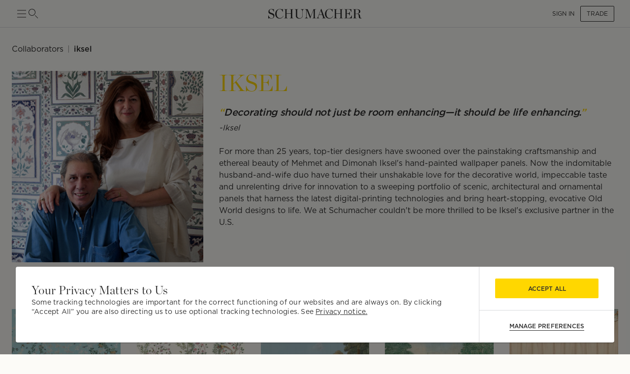

--- FILE ---
content_type: text/html; charset=utf-8
request_url: https://schumacher.com/collaborators/iksel
body_size: 40240
content:
<!DOCTYPE html><html lang="en"><head><meta charSet="utf-8"/><meta name="viewport" content="width=device-width, initial-scale=1, maximum-scale=1"/><title>Iksel   | Collaborators | Schumacher</title><meta name="robots" content="index,follow"/><meta name="description" content="For more than 25 years, top-tier designers have swooned over the painstaking craftsmanship and ethereal beauty of Mehmet and Dimonah Iksel&#x27;s hand-painted wallpaper panels"/><meta property="og:title" content="Iksel   | Collaborators | Schumacher"/><meta property="og:description" content="For more than 25 years, top-tier designers have swooned over the painstaking craftsmanship and ethereal beauty of Mehmet and Dimonah Iksel&#x27;s hand-painted wallpaper panels"/><link rel="canonical" href="https://schumacher.com/collaborators/iksel"/><link rel="preload" as="image" imageSrcSet="/static/icons/sm/ico-arrow_up.svg?w=16 1x, /static/icons/sm/ico-arrow_up.svg?w=32 2x"/><meta name="next-head-count" content="9"/><meta name="theme-color" content="#FFD700"/><link rel="shortcut icon" href="/favicon.ico"/><style data-emotion="css-global 0"></style><style data-emotion="css-global 66e76y">html{-webkit-font-smoothing:antialiased;-moz-osx-font-smoothing:grayscale;box-sizing:border-box;-webkit-text-size-adjust:100%;}*,*::before,*::after{box-sizing:inherit;}strong,b{font-weight:700;}body{margin:0;color:#2D2D2D;font-family:Gotham,Chronicle,sans-serif;font-weight:400;font-size:1rem;line-height:1.5;background-color:#FCFBF7;}@media print{body{background-color:#fff;}}body::backdrop{background-color:#FCFBF7;}</style><style data-emotion="css mylvsb f9o6g3 2zqwuy 1a86szj 1yc00gz 4ttkw1 1xf4em6 1h6gj5f dx7jfr 1v2z18p 159gr5x h5fkc8 jspl1n u73vds nhb8h9 19rjrrt 3mf706 14u37ii 1tz8m30 1tni4ph 1xk7bra 5p3ta3 178yklu 1ycrzyx 164r41r 16ufq48 ha29n6 1hnm6b6 q5k7tr 1wxaqej 1l4w6pd 10ztook in7p31 zi6l7e v73548 153704r ljvmp3 3magod k3msge q4nuaw 18kx54u 8ga0ig 175z3u3 dvwe15 i2i8ny 1f5q68z yslzb5 i4ro3b z727b5 6ikvtm eg71hb 1bgs3ba bodaek 1opmff6 1m6l9hz jvztyz 1i4vdba 95g4uk blfq1p 1mhduc2 1x4jos1 1t02na0 103csky znpl6r pt151d 17mjx8s 1qojw2s 13mweom 4mymo6">.css-mylvsb{width:100%;margin-left:auto;box-sizing:border-box;margin-right:auto;display:block;padding-left:16px;padding-right:16px;}@media (min-width:601px){.css-mylvsb{padding-left:24px;padding-right:24px;}}.css-f9o6g3{display:-webkit-box;display:-webkit-flex;display:-ms-flexbox;display:flex;-webkit-flex-direction:column;-ms-flex-direction:column;flex-direction:column;-webkit-box-pack:justify;-webkit-justify-content:space-between;justify-content:space-between;-webkit-flex-direction:row;-ms-flex-direction:row;flex-direction:row;-webkit-align-items:center;-webkit-box-align:center;-ms-flex-align:center;align-items:center;}.css-2zqwuy{display:-webkit-box;display:-webkit-flex;display:-ms-flexbox;display:flex;-webkit-flex-direction:column;-ms-flex-direction:column;flex-direction:column;-webkit-flex-direction:row;-ms-flex-direction:row;flex-direction:row;-webkit-column-gap:24px;column-gap:24px;-webkit-align-items:center;-webkit-box-align:center;-ms-flex-align:center;align-items:center;}.css-1a86szj{display:-webkit-inline-box;display:-webkit-inline-flex;display:-ms-inline-flexbox;display:inline-flex;-webkit-align-items:center;-webkit-box-align:center;-ms-flex-align:center;align-items:center;-webkit-box-pack:center;-ms-flex-pack:center;-webkit-justify-content:center;justify-content:center;position:relative;box-sizing:border-box;-webkit-tap-highlight-color:transparent;background-color:transparent;outline:0;border:0;margin:0;border-radius:0;padding:0;cursor:pointer;-webkit-user-select:none;-moz-user-select:none;-ms-user-select:none;user-select:none;vertical-align:middle;-moz-appearance:none;-webkit-appearance:none;-webkit-text-decoration:none;text-decoration:none;color:inherit;text-align:center;-webkit-flex:0 0 auto;-ms-flex:0 0 auto;flex:0 0 auto;font-size:1.5rem;padding:8px;border-radius:50%;overflow:visible;color:rgba(0, 0, 0, 0.54);-webkit-transition:background-color 150ms cubic-bezier(0.4, 0, 0.2, 1) 0ms;transition:background-color 150ms cubic-bezier(0.4, 0, 0.2, 1) 0ms;height:24px;width:24px;z-index:1;font-weight:normal;padding:0px;min-height:0;min-width:0;color:#2D2D2D;}.css-1a86szj::-moz-focus-inner{border-style:none;}.css-1a86szj.Mui-disabled{pointer-events:none;cursor:default;}@media print{.css-1a86szj{-webkit-print-color-adjust:exact;color-adjust:exact;}}.css-1a86szj.Mui-disabled{background-color:transparent;color:rgba(0, 0, 0, 0.26);}.css-1a86szj:hover{background-color:transparent;}.css-1yc00gz{-webkit-user-select:none;-moz-user-select:none;-ms-user-select:none;user-select:none;width:1em;height:1em;display:inline-block;-webkit-flex-shrink:0;-ms-flex-negative:0;flex-shrink:0;-webkit-transition:fill 200ms cubic-bezier(0.4, 0, 0.2, 1) 0ms;transition:fill 200ms cubic-bezier(0.4, 0, 0.2, 1) 0ms;font-size:1.5rem;font-size:24px;}.css-4ttkw1{display:-webkit-inline-box;display:-webkit-inline-flex;display:-ms-inline-flexbox;display:inline-flex;-webkit-align-items:center;-webkit-box-align:center;-ms-flex-align:center;align-items:center;-webkit-box-pack:center;-ms-flex-pack:center;-webkit-justify-content:center;justify-content:center;position:relative;box-sizing:border-box;-webkit-tap-highlight-color:transparent;background-color:transparent;outline:0;border:0;margin:0;border-radius:0;padding:0;cursor:pointer;-webkit-user-select:none;-moz-user-select:none;-ms-user-select:none;user-select:none;vertical-align:middle;-moz-appearance:none;-webkit-appearance:none;-webkit-text-decoration:none;text-decoration:none;color:inherit;text-align:center;-webkit-flex:0 0 auto;-ms-flex:0 0 auto;flex:0 0 auto;font-size:1.5rem;padding:8px;border-radius:50%;overflow:visible;color:rgba(0, 0, 0, 0.54);-webkit-transition:background-color 150ms cubic-bezier(0.4, 0, 0.2, 1) 0ms;transition:background-color 150ms cubic-bezier(0.4, 0, 0.2, 1) 0ms;height:24px;width:24px;}.css-4ttkw1::-moz-focus-inner{border-style:none;}.css-4ttkw1.Mui-disabled{pointer-events:none;cursor:default;}@media print{.css-4ttkw1{-webkit-print-color-adjust:exact;color-adjust:exact;}}.css-4ttkw1.Mui-disabled{background-color:transparent;color:rgba(0, 0, 0, 0.26);}.css-4ttkw1:hover{background-color:transparent;}.css-1xf4em6{cursor:pointer;width:0;}.css-1h6gj5f{display:-webkit-box;display:-webkit-flex;display:-ms-flexbox;display:flex;-webkit-flex-direction:column;-ms-flex-direction:column;flex-direction:column;-webkit-align-items:center;-webkit-box-align:center;-ms-flex-align:center;align-items:center;-webkit-flex-direction:row;-ms-flex-direction:row;flex-direction:row;-webkit-column-gap:16px;column-gap:16px;}.css-dx7jfr{display:-webkit-inline-box;display:-webkit-inline-flex;display:-ms-inline-flexbox;display:inline-flex;-webkit-align-items:center;-webkit-box-align:center;-ms-flex-align:center;align-items:center;-webkit-box-pack:center;-ms-flex-pack:center;-webkit-justify-content:center;justify-content:center;position:relative;box-sizing:border-box;-webkit-tap-highlight-color:transparent;background-color:transparent;outline:0;border:0;margin:0;border-radius:0;padding:0;cursor:pointer;-webkit-user-select:none;-moz-user-select:none;-ms-user-select:none;user-select:none;vertical-align:middle;-moz-appearance:none;-webkit-appearance:none;-webkit-text-decoration:none;text-decoration:none;color:inherit;font-family:Gotham,Chronicle,sans-serif;font-weight:500;font-size:0.875rem;line-height:1.75;text-transform:uppercase;min-width:64px;padding:6px 16px;border-radius:4px;-webkit-transition:background-color 250ms cubic-bezier(0.4, 0, 0.2, 1) 0ms,box-shadow 250ms cubic-bezier(0.4, 0, 0.2, 1) 0ms,border-color 250ms cubic-bezier(0.4, 0, 0.2, 1) 0ms,color 250ms cubic-bezier(0.4, 0, 0.2, 1) 0ms;transition:background-color 250ms cubic-bezier(0.4, 0, 0.2, 1) 0ms,box-shadow 250ms cubic-bezier(0.4, 0, 0.2, 1) 0ms,border-color 250ms cubic-bezier(0.4, 0, 0.2, 1) 0ms,color 250ms cubic-bezier(0.4, 0, 0.2, 1) 0ms;box-shadow:none;font-family:Gotham;border-radius:2px;font-weight:bold;color:#2D2D2D;height:40px;padding-left:12px;padding-right:12px;font-size:12px;font-weight:normal;text-transform:uppercase;}.css-dx7jfr::-moz-focus-inner{border-style:none;}.css-dx7jfr.Mui-disabled{pointer-events:none;cursor:default;}@media print{.css-dx7jfr{-webkit-print-color-adjust:exact;color-adjust:exact;}}.css-dx7jfr:hover{-webkit-text-decoration:none;text-decoration:none;background-color:rgba(45, 45, 45, 0.04);}@media (hover: none){.css-dx7jfr:hover{background-color:transparent;}}.css-dx7jfr.Mui-disabled{color:rgba(0, 0, 0, 0.26);}.css-dx7jfr:hover{box-shadow:none;}.css-dx7jfr.Mui-focusVisible{box-shadow:none;}.css-dx7jfr:active{box-shadow:none;}.css-dx7jfr.Mui-disabled{box-shadow:none;}.css-dx7jfr.Mui-disabled{color:#969798;}@media (min-width:801px){.css-dx7jfr{font-size:12px;height:32px;}}.css-1v2z18p{display:-webkit-inline-box;display:-webkit-inline-flex;display:-ms-inline-flexbox;display:inline-flex;-webkit-align-items:center;-webkit-box-align:center;-ms-flex-align:center;align-items:center;-webkit-box-pack:center;-ms-flex-pack:center;-webkit-justify-content:center;justify-content:center;position:relative;box-sizing:border-box;-webkit-tap-highlight-color:transparent;background-color:transparent;outline:0;border:0;margin:0;border-radius:0;padding:0;cursor:pointer;-webkit-user-select:none;-moz-user-select:none;-ms-user-select:none;user-select:none;vertical-align:middle;-moz-appearance:none;-webkit-appearance:none;-webkit-text-decoration:none;text-decoration:none;color:inherit;font-family:Gotham,Chronicle,sans-serif;font-weight:500;font-size:0.8125rem;line-height:1.75;text-transform:uppercase;min-width:64px;padding:3px 9px;border-radius:4px;-webkit-transition:background-color 250ms cubic-bezier(0.4, 0, 0.2, 1) 0ms,box-shadow 250ms cubic-bezier(0.4, 0, 0.2, 1) 0ms,border-color 250ms cubic-bezier(0.4, 0, 0.2, 1) 0ms,color 250ms cubic-bezier(0.4, 0, 0.2, 1) 0ms;transition:background-color 250ms cubic-bezier(0.4, 0, 0.2, 1) 0ms,box-shadow 250ms cubic-bezier(0.4, 0, 0.2, 1) 0ms,border-color 250ms cubic-bezier(0.4, 0, 0.2, 1) 0ms,color 250ms cubic-bezier(0.4, 0, 0.2, 1) 0ms;border:1px solid rgba(255, 215, 0, 0.5);color:#FFD700;box-shadow:none;font-family:Gotham;border-radius:2px;font-weight:bold;border-color:#2D2D2D;color:#2D2D2D;height:40px;padding-left:12px;padding-right:12px;font-size:12px;font-weight:normal;}.css-1v2z18p::-moz-focus-inner{border-style:none;}.css-1v2z18p.Mui-disabled{pointer-events:none;cursor:default;}@media print{.css-1v2z18p{-webkit-print-color-adjust:exact;color-adjust:exact;}}.css-1v2z18p:hover{-webkit-text-decoration:none;text-decoration:none;background-color:rgba(255, 215, 0, 0.04);border:1px solid #FFD700;}@media (hover: none){.css-1v2z18p:hover{background-color:transparent;}}.css-1v2z18p.Mui-disabled{color:rgba(0, 0, 0, 0.26);border:1px solid rgba(0, 0, 0, 0.12);}.css-1v2z18p:hover{box-shadow:none;}.css-1v2z18p.Mui-focusVisible{box-shadow:none;}.css-1v2z18p:active{box-shadow:none;}.css-1v2z18p.Mui-disabled{box-shadow:none;}.css-1v2z18p:hover{background-color:#F2F3F4;border-color:#2D2D2D;}.css-1v2z18p.Mui-disabled{border-color:#D9DADC;color:#969798;}@media (min-width:801px){.css-1v2z18p{font-size:12px;height:32px;}}.css-159gr5x{margin-top:56px;padding-bottom:16px;background-color:#FCFBF7;}.css-h5fkc8{margin-top:32px;}.css-jspl1n{width:100%;margin-left:auto;box-sizing:border-box;margin-right:auto;display:block;padding-left:16px;padding-right:16px;}@media (min-width:601px){.css-jspl1n{padding-left:24px;padding-right:24px;}}@media (min-width:1281px){.css-jspl1n{max-width:1281px;}}.css-u73vds{margin:0;font-family:Gotham,Chronicle,sans-serif;font-weight:400;font-size:1rem;line-height:1.5;color:#969798;}.css-nhb8h9{display:-webkit-box;display:-webkit-flex;display:-ms-flexbox;display:flex;-webkit-box-flex-wrap:wrap;-webkit-flex-wrap:wrap;-ms-flex-wrap:wrap;flex-wrap:wrap;-webkit-align-items:center;-webkit-box-align:center;-ms-flex-align:center;align-items:center;padding:0;margin:0;list-style:none;}.css-19rjrrt{font-size:16px;font-weight:normal;color:#2D2D2D;position:relative;}.css-19rjrrt:hover{-webkit-text-decoration:underline;text-decoration:underline;}@media (max-width:600.95px){.css-19rjrrt{font-size:14px;}}.css-3mf706{display:-webkit-box;display:-webkit-flex;display:-ms-flexbox;display:flex;-webkit-user-select:none;-moz-user-select:none;-ms-user-select:none;user-select:none;margin-left:8px;margin-right:8px;}.css-14u37ii{font-size:16px;font-weight:700;color:#2D2D2D;position:relative;}.css-14u37ii:hover{-webkit-text-decoration:underline;text-decoration:underline;}@media (max-width:600.95px){.css-14u37ii{font-size:14px;}}.css-1tz8m30{box-sizing:border-box;display:-webkit-box;display:-webkit-flex;display:-ms-flexbox;display:flex;-webkit-box-flex-wrap:wrap;-webkit-flex-wrap:wrap;-ms-flex-wrap:wrap;flex-wrap:wrap;width:100%;-webkit-flex-direction:row;-ms-flex-direction:row;flex-direction:row;margin-top:-32px;width:calc(100% + 32px);margin-left:-32px;}.css-1tz8m30>.MuiGrid-item{padding-top:32px;}.css-1tz8m30>.MuiGrid-item{padding-left:32px;}.css-1tni4ph{box-sizing:border-box;margin:0;-webkit-flex-direction:row;-ms-flex-direction:row;flex-direction:row;-webkit-flex-basis:100%;-ms-flex-preferred-size:100%;flex-basis:100%;-webkit-box-flex:0;-webkit-flex-grow:0;-ms-flex-positive:0;flex-grow:0;max-width:100%;}@media (min-width:601px){.css-1tni4ph{-webkit-flex-basis:33.333333%;-ms-flex-preferred-size:33.333333%;flex-basis:33.333333%;-webkit-box-flex:0;-webkit-flex-grow:0;-ms-flex-positive:0;flex-grow:0;max-width:33.333333%;}}@media (min-width:801px){.css-1tni4ph{-webkit-flex-basis:33.333333%;-ms-flex-preferred-size:33.333333%;flex-basis:33.333333%;-webkit-box-flex:0;-webkit-flex-grow:0;-ms-flex-positive:0;flex-grow:0;max-width:33.333333%;}}@media (min-width:1025px){.css-1tni4ph{-webkit-flex-basis:33.333333%;-ms-flex-preferred-size:33.333333%;flex-basis:33.333333%;-webkit-box-flex:0;-webkit-flex-grow:0;-ms-flex-positive:0;flex-grow:0;max-width:33.333333%;}}@media (min-width:1281px){.css-1tni4ph{-webkit-flex-basis:33.333333%;-ms-flex-preferred-size:33.333333%;flex-basis:33.333333%;-webkit-box-flex:0;-webkit-flex-grow:0;-ms-flex-positive:0;flex-grow:0;max-width:33.333333%;}}.css-1xk7bra{box-sizing:border-box;margin:0;-webkit-flex-direction:row;-ms-flex-direction:row;flex-direction:row;-webkit-flex-basis:100%;-ms-flex-preferred-size:100%;flex-basis:100%;-webkit-box-flex:0;-webkit-flex-grow:0;-ms-flex-positive:0;flex-grow:0;max-width:100%;}@media (min-width:601px){.css-1xk7bra{-webkit-flex-basis:66.666667%;-ms-flex-preferred-size:66.666667%;flex-basis:66.666667%;-webkit-box-flex:0;-webkit-flex-grow:0;-ms-flex-positive:0;flex-grow:0;max-width:66.666667%;}}@media (min-width:801px){.css-1xk7bra{-webkit-flex-basis:66.666667%;-ms-flex-preferred-size:66.666667%;flex-basis:66.666667%;-webkit-box-flex:0;-webkit-flex-grow:0;-ms-flex-positive:0;flex-grow:0;max-width:66.666667%;}}@media (min-width:1025px){.css-1xk7bra{-webkit-flex-basis:66.666667%;-ms-flex-preferred-size:66.666667%;flex-basis:66.666667%;-webkit-box-flex:0;-webkit-flex-grow:0;-ms-flex-positive:0;flex-grow:0;max-width:66.666667%;}}@media (min-width:1281px){.css-1xk7bra{-webkit-flex-basis:66.666667%;-ms-flex-preferred-size:66.666667%;flex-basis:66.666667%;-webkit-box-flex:0;-webkit-flex-grow:0;-ms-flex-positive:0;flex-grow:0;max-width:66.666667%;}}.css-5p3ta3{margin:0;font-size:32px;line-height:1.25;letter-spacing:0em;font-family:Chronicle;font-weight:normal;color:#FFD700;text-transform:uppercase;}@media (min-width:801px){.css-5p3ta3{font-size:40px;line-height:1.1;letter-spacing:-0.015em;font-family:Chronicle;}}@media (min-width:1025px){.css-5p3ta3{font-size:48px;line-height:1;letter-spacing:-0.025em;font-family:Chronicle;}}.css-178yklu{margin-top:24px;}.css-1ycrzyx{margin:0;font-size:16px;line-height:1.5;letter-spacing:0em;font-family:Gotham;font-weight:700;font-style:italic;}@media (min-width:801px){.css-1ycrzyx{font-size:16px;line-height:1.5;letter-spacing:0em;font-family:Gotham;}}@media (min-width:1025px){.css-1ycrzyx{font-size:20px;line-height:1.2;letter-spacing:-0.015em;font-family:Gotham;}}.css-164r41r{margin-top:8px;}.css-16ufq48{margin:0;font-size:14px;line-height:1.4;letter-spacing:0.015em;font-family:Gotham;font-weight:normal;font-style:italic;}@media (min-width:801px){.css-16ufq48{font-size:16px;line-height:1.5;letter-spacing:0em;font-family:Gotham;}}@media (min-width:1025px){.css-16ufq48{font-size:16px;line-height:1.5;letter-spacing:0em;font-family:Gotham;}}.css-ha29n6{margin:0;font-size:14px;line-height:1.4;letter-spacing:0.015em;font-family:Gotham;font-weight:normal;}@media (min-width:801px){.css-ha29n6{font-size:16px;line-height:1.5;letter-spacing:0em;font-family:Gotham;}}@media (min-width:1025px){.css-ha29n6{font-size:16px;line-height:1.5;letter-spacing:0em;font-family:Gotham;}}.css-1hnm6b6{margin-top:48px;}.css-q5k7tr{box-sizing:border-box;display:-webkit-box;display:-webkit-flex;display:-ms-flexbox;display:flex;-webkit-box-flex-wrap:wrap;-webkit-flex-wrap:wrap;-ms-flex-wrap:wrap;flex-wrap:wrap;width:100%;-webkit-flex-direction:column;-ms-flex-direction:column;flex-direction:column;margin-top:-16px;width:calc(100% + 16px);margin-left:-16px;}.css-q5k7tr>.MuiGrid-item{max-width:none;}.css-q5k7tr>.MuiGrid-item{padding-top:16px;}.css-q5k7tr>.MuiGrid-item{padding-left:16px;}.css-1wxaqej{box-sizing:border-box;margin:0;-webkit-flex-direction:row;-ms-flex-direction:row;flex-direction:row;}.css-1l4w6pd{display:-webkit-box;display:-webkit-flex;display:-ms-flexbox;display:flex;-webkit-box-pack:center;-ms-flex-pack:center;-webkit-justify-content:center;justify-content:center;}.css-10ztook{margin:0;font-size:20px;line-height:1.4;letter-spacing:0.015em;font-family:Chronicle;font-weight:normal;text-transform:uppercase;}@media (min-width:801px){.css-10ztook{font-size:20px;line-height:1.4;letter-spacing:0.015em;font-family:Chronicle;}}@media (min-width:1025px){.css-10ztook{font-size:24px;line-height:1.333;letter-spacing:0.015em;font-family:Chronicle;}}.css-in7p31{box-sizing:border-box;display:-webkit-box;display:-webkit-flex;display:-ms-flexbox;display:flex;-webkit-box-flex-wrap:wrap;-webkit-flex-wrap:wrap;-ms-flex-wrap:wrap;flex-wrap:wrap;width:100%;margin:0;-webkit-flex-direction:row;-ms-flex-direction:row;flex-direction:row;margin-top:-32px;width:calc(100% + 32px);margin-left:-32px;-webkit-box-pack:center;-ms-flex-pack:center;-webkit-justify-content:center;justify-content:center;}.css-in7p31>.MuiGrid-item{padding-top:32px;}.css-in7p31>.MuiGrid-item{padding-left:32px;}.css-zi6l7e{box-sizing:border-box;margin:0;-webkit-flex-direction:row;-ms-flex-direction:row;flex-direction:row;-webkit-flex-basis:100%;-ms-flex-preferred-size:100%;flex-basis:100%;-webkit-box-flex:0;-webkit-flex-grow:0;-ms-flex-positive:0;flex-grow:0;max-width:100%;}@media (min-width:601px){.css-zi6l7e{-webkit-flex-basis:50%;-ms-flex-preferred-size:50%;flex-basis:50%;-webkit-box-flex:0;-webkit-flex-grow:0;-ms-flex-positive:0;flex-grow:0;max-width:50%;}}@media (min-width:801px){.css-zi6l7e{-webkit-flex-basis:33.333333%;-ms-flex-preferred-size:33.333333%;flex-basis:33.333333%;-webkit-box-flex:0;-webkit-flex-grow:0;-ms-flex-positive:0;flex-grow:0;max-width:33.333333%;}}@media (min-width:1025px){.css-zi6l7e{-webkit-flex-basis:20%;-ms-flex-preferred-size:20%;flex-basis:20%;-webkit-box-flex:0;-webkit-flex-grow:0;-ms-flex-positive:0;flex-grow:0;max-width:20%;}}@media (min-width:1281px){.css-zi6l7e{-webkit-flex-basis:20%;-ms-flex-preferred-size:20%;flex-basis:20%;-webkit-box-flex:0;-webkit-flex-grow:0;-ms-flex-positive:0;flex-grow:0;max-width:20%;}}.css-v73548{display:-webkit-box;display:-webkit-flex;display:-ms-flexbox;display:flex;-webkit-flex-direction:column;-ms-flex-direction:column;flex-direction:column;cursor:pointer;height:100%;}.css-v73548>:not(style):not(style){margin:0;}.css-v73548>:not(style)~:not(style){margin-top:4px;}.css-153704r{position:relative;height:100%;width:100%;object-fit:cover;object-position:50% 50%;}.css-ljvmp3{padding-left:8px;padding-right:8px;padding-top:6px;padding-bottom:6px;background-color:#FCFBF7;position:absolute;bottom:12px;width:100%;-webkit-box-pack:center;-ms-flex-pack:center;-webkit-justify-content:center;justify-content:center;display:-webkit-box;display:-webkit-flex;display:-ms-flexbox;display:flex;opacity:1;-webkit-transition:0.2s all;transition:0.2s all;z-index:100;}.css-3magod{margin:0;font-size:10px;line-height:1.2;letter-spacing:0.0175em;text-transform:uppercase;font-family:Gotham;font-weight:700;text-align:center;}@media (min-width:801px){.css-3magod{font-size:10px;line-height:1.2;letter-spacing:0.0175em;text-transform:uppercase;font-family:Gotham;}}@media (min-width:1025px){.css-3magod{font-size:10px;line-height:1.2;letter-spacing:0.0175em;text-transform:uppercase;font-family:Gotham;}}.css-k3msge{position:relative;width:100%;height:100%;object-fit:cover;}.css-q4nuaw{display:-webkit-box;display:-webkit-flex;display:-ms-flexbox;display:flex;-webkit-flex-direction:row;-ms-flex-direction:row;flex-direction:row;margin-top:8px;margin-bottom:8px;-webkit-align-items:center;-webkit-box-align:center;-ms-flex-align:center;align-items:center;}.css-q4nuaw>:not(style):not(style){margin:0;}.css-q4nuaw>:not(style)~:not(style){margin-left:8px;}.css-18kx54u{border-radius:50%;border:1px solid;border-color:#2D2D2D;width:33px;height:33px;}.css-8ga0ig{border-radius:50%;border:none;border-color:#2D2D2D;width:33px;height:33px;}.css-175z3u3{margin:0;font-size:12px;line-height:1.35;letter-spacing:0.015em;font-family:Gotham;font-weight:normal;cursor:pointer;}@media (min-width:801px){.css-175z3u3{font-size:14px;line-height:1.4;letter-spacing:0.015em;font-family:Gotham;}}@media (min-width:1025px){.css-175z3u3{font-size:14px;line-height:1.4;letter-spacing:0.015em;font-family:Gotham;}}.css-dvwe15{display:-webkit-box;display:-webkit-flex;display:-ms-flexbox;display:flex;-webkit-flex-direction:column;-ms-flex-direction:column;flex-direction:column;height:100%;}.css-dvwe15>:not(style):not(style){margin:0;}.css-dvwe15>:not(style)~:not(style){margin-top:4px;}.css-i2i8ny{margin:0;font-size:12px;line-height:1.35;letter-spacing:0.015em;font-family:Gotham;font-weight:700;color:#969798;}@media (min-width:801px){.css-i2i8ny{font-size:12px;line-height:1.35;letter-spacing:0.015em;font-family:Gotham;}}@media (min-width:1025px){.css-i2i8ny{font-size:12px;line-height:1.35;letter-spacing:0.015em;font-family:Gotham;}}.css-1f5q68z{margin:0;font-size:12px;line-height:1.35;letter-spacing:0.015em;font-family:Gotham;font-weight:normal;color:#969798;}@media (min-width:801px){.css-1f5q68z{font-size:14px;line-height:1.4;letter-spacing:0.015em;font-family:Gotham;}}@media (min-width:1025px){.css-1f5q68z{font-size:14px;line-height:1.4;letter-spacing:0.015em;font-family:Gotham;}}.css-yslzb5{border-bottom:1px solid;border-color:#D9DADC;}.css-i4ro3b{display:-webkit-inline-box;display:-webkit-inline-flex;display:-ms-inline-flexbox;display:inline-flex;-webkit-align-items:center;-webkit-box-align:center;-ms-flex-align:center;align-items:center;-webkit-box-pack:center;-ms-flex-pack:center;-webkit-justify-content:center;justify-content:center;position:relative;box-sizing:border-box;-webkit-tap-highlight-color:transparent;background-color:transparent;outline:0;border:0;margin:0;border-radius:0;padding:0;cursor:pointer;-webkit-user-select:none;-moz-user-select:none;-ms-user-select:none;user-select:none;vertical-align:middle;-moz-appearance:none;-webkit-appearance:none;-webkit-text-decoration:none;text-decoration:none;color:inherit;font-family:Gotham,Chronicle,sans-serif;font-weight:500;font-size:0.9375rem;line-height:1.75;text-transform:uppercase;min-width:64px;padding:8px 22px;border-radius:4px;-webkit-transition:background-color 250ms cubic-bezier(0.4, 0, 0.2, 1) 0ms,box-shadow 250ms cubic-bezier(0.4, 0, 0.2, 1) 0ms,border-color 250ms cubic-bezier(0.4, 0, 0.2, 1) 0ms,color 250ms cubic-bezier(0.4, 0, 0.2, 1) 0ms;transition:background-color 250ms cubic-bezier(0.4, 0, 0.2, 1) 0ms,box-shadow 250ms cubic-bezier(0.4, 0, 0.2, 1) 0ms,border-color 250ms cubic-bezier(0.4, 0, 0.2, 1) 0ms,color 250ms cubic-bezier(0.4, 0, 0.2, 1) 0ms;color:#2D2D2D;background-color:#FFD700;box-shadow:0px 3px 1px -2px rgba(0,0,0,0.2),0px 2px 2px 0px rgba(0,0,0,0.14),0px 1px 5px 0px rgba(0,0,0,0.12);box-shadow:none;font-family:Gotham;border-radius:2px;font-weight:bold;border:1px solid transparent;background-color:#FFD700;height:48px;padding-left:16px;padding-right:16px;font-size:12px;}.css-i4ro3b::-moz-focus-inner{border-style:none;}.css-i4ro3b.Mui-disabled{pointer-events:none;cursor:default;}@media print{.css-i4ro3b{-webkit-print-color-adjust:exact;color-adjust:exact;}}.css-i4ro3b:hover{-webkit-text-decoration:none;text-decoration:none;background-color:#FFC825;box-shadow:0px 2px 4px -1px rgba(0,0,0,0.2),0px 4px 5px 0px rgba(0,0,0,0.14),0px 1px 10px 0px rgba(0,0,0,0.12);}@media (hover: none){.css-i4ro3b:hover{background-color:#FFD700;}}.css-i4ro3b:active{box-shadow:0px 5px 5px -3px rgba(0,0,0,0.2),0px 8px 10px 1px rgba(0,0,0,0.14),0px 3px 14px 2px rgba(0,0,0,0.12);}.css-i4ro3b.Mui-focusVisible{box-shadow:0px 3px 5px -1px rgba(0,0,0,0.2),0px 6px 10px 0px rgba(0,0,0,0.14),0px 1px 18px 0px rgba(0,0,0,0.12);}.css-i4ro3b.Mui-disabled{color:rgba(0, 0, 0, 0.26);box-shadow:none;background-color:rgba(0, 0, 0, 0.12);}.css-i4ro3b:hover{box-shadow:none;}.css-i4ro3b.Mui-focusVisible{box-shadow:none;}.css-i4ro3b:active{box-shadow:none;}.css-i4ro3b.Mui-disabled{box-shadow:none;}.css-i4ro3b:hover{background-color:#FFC825;}.css-i4ro3b.Mui-disabled{background-color:#FFF9C0;color:#969798;}@media (min-width:801px){.css-i4ro3b{font-size:14px;}}.css-z727b5{margin-top:64px;margin-bottom:64px;}.css-6ikvtm{margin:0;-webkit-flex-shrink:0;-ms-flex-negative:0;flex-shrink:0;border-width:0;border-style:solid;border-color:#D9DADC;border-bottom-width:thin;}.css-eg71hb{box-sizing:border-box;margin:0;-webkit-flex-direction:row;-ms-flex-direction:row;flex-direction:row;-webkit-flex-basis:100%;-ms-flex-preferred-size:100%;flex-basis:100%;-webkit-box-flex:0;-webkit-flex-grow:0;-ms-flex-positive:0;flex-grow:0;max-width:100%;}@media (min-width:601px){.css-eg71hb{-webkit-flex-basis:50%;-ms-flex-preferred-size:50%;flex-basis:50%;-webkit-box-flex:0;-webkit-flex-grow:0;-ms-flex-positive:0;flex-grow:0;max-width:50%;}}@media (min-width:801px){.css-eg71hb{-webkit-flex-basis:25%;-ms-flex-preferred-size:25%;flex-basis:25%;-webkit-box-flex:0;-webkit-flex-grow:0;-ms-flex-positive:0;flex-grow:0;max-width:25%;}}@media (min-width:1025px){.css-eg71hb{-webkit-flex-basis:25%;-ms-flex-preferred-size:25%;flex-basis:25%;-webkit-box-flex:0;-webkit-flex-grow:0;-ms-flex-positive:0;flex-grow:0;max-width:25%;}}@media (min-width:1281px){.css-eg71hb{-webkit-flex-basis:25%;-ms-flex-preferred-size:25%;flex-basis:25%;-webkit-box-flex:0;-webkit-flex-grow:0;-ms-flex-positive:0;flex-grow:0;max-width:25%;}}.css-1bgs3ba{display:-webkit-box;display:-webkit-flex;display:-ms-flexbox;display:flex;-webkit-flex-direction:column;-ms-flex-direction:column;flex-direction:column;cursor:pointer;-webkit-text-decoration:none;text-decoration:none;}.css-bodaek{display:-webkit-box;display:-webkit-flex;display:-ms-flexbox;display:flex;-webkit-flex-direction:column;-ms-flex-direction:column;flex-direction:column;z-index:1;margin-bottom:8px;}.css-1opmff6{border-bottom:5px solid;border-color:#FFD700;margin-top:-5px;z-index:1;}.css-1m6l9hz{margin:0;font-size:16px;line-height:1.5;letter-spacing:0.02em;font-family:Chronicle;font-weight:normal;text-transform:uppercase;margin-bottom:8px;}@media (min-width:801px){.css-1m6l9hz{font-size:18px;line-height:1.4;letter-spacing:0.015em;font-family:Chronicle;}}@media (min-width:1025px){.css-1m6l9hz{font-size:18px;line-height:1.4;letter-spacing:0.015em;font-family:Chronicle;}}@media (min-width:601px){.css-jvztyz{padding-left:24px;padding-right:24px;}}@media (min-width:801px){.css-jvztyz{padding-left:32px;padding-right:32px;}}@media (min-width:1025px){.css-jvztyz{padding-left:32px;padding-right:32px;}}@media (min-width:1281px){.css-jvztyz{padding-left:32px;padding-right:32px;}}@media (min-width:1025px){.css-1i4vdba{padding:16px 32px;}}@media (max-width:1024.95px){.css-1i4vdba{padding:16px 24px;}}.css-95g4uk{display:-webkit-box;display:-webkit-flex;display:-ms-flexbox;display:flex;-webkit-flex-direction:row;-ms-flex-direction:row;flex-direction:row;-webkit-box-pack:justify;-webkit-justify-content:space-between;justify-content:space-between;-webkit-align-items:center;-webkit-box-align:center;-ms-flex-align:center;align-items:center;}.css-blfq1p{display:-webkit-box;display:-webkit-flex;display:-ms-flexbox;display:flex;-webkit-flex-direction:row;-ms-flex-direction:row;flex-direction:row;-webkit-align-items:center;-webkit-box-align:center;-ms-flex-align:center;align-items:center;-webkit-box-pack:center;-ms-flex-pack:center;-webkit-justify-content:center;justify-content:center;}.css-blfq1p>:not(style):not(style){margin:0;}.css-blfq1p>:not(style)~:not(style){margin-left:16px;}@media (min-width:801px){.css-blfq1p{padding-left:0px;padding-right:0px;}}@media (min-width:1025px){.css-blfq1p{padding-left:0px;padding-right:0px;}}@media (min-width:1281px){.css-blfq1p{padding-left:0px;padding-right:0px;}}.css-1mhduc2{margin:0;font-size:12px;line-height:1.35;letter-spacing:0.015em;font-family:Gotham;font-weight:700;}@media (min-width:801px){.css-1mhduc2{font-size:14px;line-height:1.4;letter-spacing:0.015em;font-family:Gotham;}}@media (min-width:1025px){.css-1mhduc2{font-size:14px;line-height:1.4;letter-spacing:0.015em;font-family:Gotham;}}.css-1x4jos1{display:-webkit-box;display:-webkit-flex;display:-ms-flexbox;display:flex;-webkit-flex-direction:row;-ms-flex-direction:row;flex-direction:row;-webkit-align-items:center;-webkit-box-align:center;-ms-flex-align:center;align-items:center;}.css-1x4jos1>:not(style):not(style){margin:0;}.css-1x4jos1>:not(style)~:not(style){margin-left:16px;}.css-1t02na0{display:-webkit-inline-box;display:-webkit-inline-flex;display:-ms-inline-flexbox;display:inline-flex;-webkit-align-items:center;-webkit-box-align:center;-ms-flex-align:center;align-items:center;-webkit-box-pack:center;-ms-flex-pack:center;-webkit-justify-content:center;justify-content:center;position:relative;box-sizing:border-box;-webkit-tap-highlight-color:transparent;background-color:transparent;outline:0;border:0;margin:0;border-radius:0;padding:0;cursor:pointer;-webkit-user-select:none;-moz-user-select:none;-ms-user-select:none;user-select:none;vertical-align:middle;-moz-appearance:none;-webkit-appearance:none;-webkit-text-decoration:none;text-decoration:none;color:inherit;text-align:center;-webkit-flex:0 0 auto;-ms-flex:0 0 auto;flex:0 0 auto;font-size:1.5rem;padding:8px;border-radius:50%;overflow:visible;color:rgba(0, 0, 0, 0.54);-webkit-transition:background-color 150ms cubic-bezier(0.4, 0, 0.2, 1) 0ms;transition:background-color 150ms cubic-bezier(0.4, 0, 0.2, 1) 0ms;padding:5px;font-size:1.125rem;height:32px;width:32px;color:#2D2D2D;border:1px solid #2D2D2D;}.css-1t02na0::-moz-focus-inner{border-style:none;}.css-1t02na0.Mui-disabled{pointer-events:none;cursor:default;}@media print{.css-1t02na0{-webkit-print-color-adjust:exact;color-adjust:exact;}}.css-1t02na0:hover{background-color:rgba(0, 0, 0, 0.04);}@media (hover: none){.css-1t02na0:hover{background-color:transparent;}}.css-1t02na0.Mui-disabled{background-color:transparent;color:rgba(0, 0, 0, 0.26);}.css-1t02na0:hover{background-color:#F2F3F4;}.css-1t02na0.Mui-disabled{border:1px solid #D9DADC;}.css-103csky{-webkit-user-select:none;-moz-user-select:none;-ms-user-select:none;user-select:none;width:1em;height:1em;display:inline-block;-webkit-flex-shrink:0;-ms-flex-negative:0;flex-shrink:0;-webkit-transition:fill 200ms cubic-bezier(0.4, 0, 0.2, 1) 0ms;transition:fill 200ms cubic-bezier(0.4, 0, 0.2, 1) 0ms;font-size:1.5rem;font-size:16px;}.css-znpl6r{display:-webkit-inline-box;display:-webkit-inline-flex;display:-ms-inline-flexbox;display:inline-flex;-webkit-align-items:center;-webkit-box-align:center;-ms-flex-align:center;align-items:center;-webkit-box-pack:center;-ms-flex-pack:center;-webkit-justify-content:center;justify-content:center;position:relative;box-sizing:border-box;-webkit-tap-highlight-color:transparent;background-color:transparent;outline:0;border:0;margin:0;border-radius:0;padding:0;cursor:pointer;-webkit-user-select:none;-moz-user-select:none;-ms-user-select:none;user-select:none;vertical-align:middle;-moz-appearance:none;-webkit-appearance:none;-webkit-text-decoration:none;text-decoration:none;color:inherit;font-family:Gotham,Chronicle,sans-serif;font-weight:500;font-size:0.875rem;line-height:1.75;text-transform:uppercase;min-width:64px;padding:6px 8px;border-radius:4px;-webkit-transition:background-color 250ms cubic-bezier(0.4, 0, 0.2, 1) 0ms,box-shadow 250ms cubic-bezier(0.4, 0, 0.2, 1) 0ms,border-color 250ms cubic-bezier(0.4, 0, 0.2, 1) 0ms,color 250ms cubic-bezier(0.4, 0, 0.2, 1) 0ms;transition:background-color 250ms cubic-bezier(0.4, 0, 0.2, 1) 0ms,box-shadow 250ms cubic-bezier(0.4, 0, 0.2, 1) 0ms,border-color 250ms cubic-bezier(0.4, 0, 0.2, 1) 0ms,color 250ms cubic-bezier(0.4, 0, 0.2, 1) 0ms;color:#FFD700;box-shadow:none;font-family:Gotham;border-radius:2px;font-weight:bold;color:#2D2D2D;height:40px;padding-left:12px;padding-right:12px;font-size:12px;font-weight:700;padding:0px;}.css-znpl6r::-moz-focus-inner{border-style:none;}.css-znpl6r.Mui-disabled{pointer-events:none;cursor:default;}@media print{.css-znpl6r{-webkit-print-color-adjust:exact;color-adjust:exact;}}.css-znpl6r:hover{-webkit-text-decoration:none;text-decoration:none;background-color:rgba(255, 215, 0, 0.04);}@media (hover: none){.css-znpl6r:hover{background-color:transparent;}}.css-znpl6r.Mui-disabled{color:rgba(0, 0, 0, 0.26);}.css-znpl6r:hover{box-shadow:none;}.css-znpl6r.Mui-focusVisible{box-shadow:none;}.css-znpl6r:active{box-shadow:none;}.css-znpl6r.Mui-disabled{box-shadow:none;}.css-znpl6r.Mui-disabled{color:#969798;}@media (min-width:801px){.css-znpl6r{font-size:12px;}}.css-pt151d{display:inherit;margin-right:-4px;margin-left:8px;}.css-pt151d>*:nth-of-type(1){font-size:20px;}.css-17mjx8s{box-sizing:border-box;display:-webkit-box;display:-webkit-flex;display:-ms-flexbox;display:flex;-webkit-box-flex-wrap:wrap;-webkit-flex-wrap:wrap;-ms-flex-wrap:wrap;flex-wrap:wrap;width:100%;-webkit-flex-direction:row;-ms-flex-direction:row;flex-direction:row;-webkit-box-pack:center;-ms-flex-pack:center;-webkit-justify-content:center;justify-content:center;-webkit-align-items:center;-webkit-box-align:center;-ms-flex-align:center;align-items:center;}@media (min-width:801px){.css-17mjx8s{border-top:1px solid #D9DADC;}}@media (min-width:801px) and (max-width:800.95px){.css-17mjx8s{border-top:1px solid #D9DADC;}}.css-1qojw2s{box-sizing:border-box;margin:0;-webkit-flex-direction:row;-ms-flex-direction:row;flex-direction:row;-webkit-flex-basis:100%;-ms-flex-preferred-size:100%;flex-basis:100%;-webkit-box-flex:0;-webkit-flex-grow:0;-ms-flex-positive:0;flex-grow:0;max-width:100%;display:-webkit-box;display:-webkit-flex;display:-ms-flexbox;display:flex;-webkit-flex-direction:row;-ms-flex-direction:row;flex-direction:row;-webkit-align-items:center;-webkit-box-align:center;-ms-flex-align:center;align-items:center;-webkit-box-pack:center;-ms-flex-pack:center;-webkit-justify-content:center;justify-content:center;gap:16px;padding:16px 0px;}@media (min-width:601px){.css-1qojw2s{-webkit-flex-basis:100%;-ms-flex-preferred-size:100%;flex-basis:100%;-webkit-box-flex:0;-webkit-flex-grow:0;-ms-flex-positive:0;flex-grow:0;max-width:100%;}}@media (min-width:801px){.css-1qojw2s{-webkit-flex-basis:58.333333%;-ms-flex-preferred-size:58.333333%;flex-basis:58.333333%;-webkit-box-flex:0;-webkit-flex-grow:0;-ms-flex-positive:0;flex-grow:0;max-width:58.333333%;}}@media (min-width:1025px){.css-1qojw2s{-webkit-flex-basis:41.666667%;-ms-flex-preferred-size:41.666667%;flex-basis:41.666667%;-webkit-box-flex:0;-webkit-flex-grow:0;-ms-flex-positive:0;flex-grow:0;max-width:41.666667%;}}@media (min-width:1281px){.css-1qojw2s{-webkit-flex-basis:41.666667%;-ms-flex-preferred-size:41.666667%;flex-basis:41.666667%;-webkit-box-flex:0;-webkit-flex-grow:0;-ms-flex-positive:0;flex-grow:0;max-width:41.666667%;}}@media (min-width:801px) and (max-width:800.95px){.css-1qojw2s{-webkit-flex-direction:row;-ms-flex-direction:row;flex-direction:row;gap:16px;}}@media (max-width:800.95px){.css-1qojw2s{-webkit-flex-direction:column;-ms-flex-direction:column;flex-direction:column;gap:8px;}}.css-13mweom{margin:0;font-size:12px;line-height:1.35;letter-spacing:0.015em;font-family:Gotham;font-weight:normal;font-size:0.750rem;-webkit-align-items:center;-webkit-box-align:center;-ms-flex-align:center;align-items:center;}@media (min-width:801px){.css-13mweom{font-size:12px;line-height:1.35;letter-spacing:0.015em;font-family:Gotham;}}@media (min-width:1025px){.css-13mweom{font-size:12px;line-height:1.35;letter-spacing:0.015em;font-family:Gotham;}}.css-4mymo6{width:62.55px;height:32px;position:relative;}</style><link rel="preconnect" href="https://fonts.gstatic.com" crossorigin /><link rel="preload" href="/_next/static/css/a27083911e8f4c2b.css" as="style"/><link rel="stylesheet" href="/_next/static/css/a27083911e8f4c2b.css" data-n-g=""/><link rel="preload" href="/_next/static/css/50850d9c656229e8.css" as="style"/><link rel="stylesheet" href="/_next/static/css/50850d9c656229e8.css" data-n-p=""/><link rel="preload" href="/_next/static/css/cc7cfb3be1fdc48d.css" as="style"/><link rel="stylesheet" href="/_next/static/css/cc7cfb3be1fdc48d.css"/><noscript data-n-css=""></noscript><script defer="" nomodule="" src="/_next/static/chunks/polyfills-42372ed130431b0a.js"></script><script defer="" src="/_next/static/chunks/a9798fbf.1cb98ba21257e9f3.js"></script><script defer="" src="/_next/static/chunks/9610-f942ee37b197ed58.js"></script><script defer="" src="/_next/static/chunks/3952-ca53bab64a57d72a.js"></script><script defer="" src="/_next/static/chunks/6895.12d78ede5f31c52b.js"></script><script defer="" src="/_next/static/chunks/2668.e41ba5c9bd2f5b47.js"></script><script defer="" src="/_next/static/chunks/7563-8ce474a48a8c76ad.js"></script><script defer="" src="/_next/static/chunks/125.cd438c0c32e9eeb7.js"></script><script defer="" src="/_next/static/chunks/4573-a8fd3ab44ddd54f1.js"></script><script defer="" src="/_next/static/chunks/6610.184bf56485705d1e.js"></script><script defer="" src="/_next/static/chunks/4756.4ecd6235795607c5.js"></script><script src="/_next/static/chunks/webpack-01f0c31bf1f35503.js" defer=""></script><script src="/_next/static/chunks/framework-b3029727019c6186.js" defer=""></script><script src="/_next/static/chunks/main-ab25cd9fe98a239c.js" defer=""></script><script src="/_next/static/chunks/pages/_app-7908f819d2895948.js" defer=""></script><script src="/_next/static/chunks/5063-148ad06c2c8b2fd6.js" defer=""></script><script src="/_next/static/chunks/542-72244856467de4c6.js" defer=""></script><script src="/_next/static/chunks/7137-bdf7b625d1f67dd5.js" defer=""></script><script src="/_next/static/chunks/8323-3e3650fdd0f8b8bd.js" defer=""></script><script src="/_next/static/chunks/2138-d245e926ff6e7830.js" defer=""></script><script src="/_next/static/chunks/3272-7e13277f2e9ec4bf.js" defer=""></script><script src="/_next/static/chunks/873-cb8efa61d875af50.js" defer=""></script><script src="/_next/static/chunks/5675-820f05adbd8d9e71.js" defer=""></script><script src="/_next/static/chunks/146-6e840ba5611146c6.js" defer=""></script><script src="/_next/static/chunks/2903-607d32fad18a0ef2.js" defer=""></script><script src="/_next/static/chunks/9302-e47e519ba59c0225.js" defer=""></script><script src="/_next/static/chunks/2648-f3ce4152a593f720.js" defer=""></script><script src="/_next/static/chunks/5134-f1a7ba5ceffb0eb0.js" defer=""></script><script src="/_next/static/chunks/7605-9e8e6a6426caa668.js" defer=""></script><script src="/_next/static/chunks/9673-7e1bd4916bee4374.js" defer=""></script><script src="/_next/static/chunks/9031-71a403a6fc6ec137.js" defer=""></script><script src="/_next/static/chunks/pages/collaborators/%5Bslug%5D-6eea5eeef82da020.js" defer=""></script><script src="/_next/static/aZSaJdjN-s25E0P7OTUBn/_buildManifest.js" defer=""></script><script src="/_next/static/aZSaJdjN-s25E0P7OTUBn/_ssgManifest.js" defer=""></script><style data-href="https://fonts.googleapis.com/css?family=Roboto:300,400,500,700&display=swap">@font-face{font-family:'Roboto';font-style:normal;font-weight:300;font-stretch:normal;font-display:swap;src:url(https://fonts.gstatic.com/l/font?kit=KFOMCnqEu92Fr1ME7kSn66aGLdTylUAMQXC89YmC2DPNWuaabVmUiAw&skey=a0a0114a1dcab3ac&v=v50) format('woff')}@font-face{font-family:'Roboto';font-style:normal;font-weight:400;font-stretch:normal;font-display:swap;src:url(https://fonts.gstatic.com/l/font?kit=KFOMCnqEu92Fr1ME7kSn66aGLdTylUAMQXC89YmC2DPNWubEbVmUiAw&skey=a0a0114a1dcab3ac&v=v50) format('woff')}@font-face{font-family:'Roboto';font-style:normal;font-weight:500;font-stretch:normal;font-display:swap;src:url(https://fonts.gstatic.com/l/font?kit=KFOMCnqEu92Fr1ME7kSn66aGLdTylUAMQXC89YmC2DPNWub2bVmUiAw&skey=a0a0114a1dcab3ac&v=v50) format('woff')}@font-face{font-family:'Roboto';font-style:normal;font-weight:700;font-stretch:normal;font-display:swap;src:url(https://fonts.gstatic.com/l/font?kit=KFOMCnqEu92Fr1ME7kSn66aGLdTylUAMQXC89YmC2DPNWuYjalmUiAw&skey=a0a0114a1dcab3ac&v=v50) format('woff')}@font-face{font-family:'Roboto';font-style:normal;font-weight:300;font-stretch:100%;font-display:swap;src:url(https://fonts.gstatic.com/s/roboto/v50/KFO7CnqEu92Fr1ME7kSn66aGLdTylUAMa3GUBHMdazTgWw.woff2) format('woff2');unicode-range:U+0460-052F,U+1C80-1C8A,U+20B4,U+2DE0-2DFF,U+A640-A69F,U+FE2E-FE2F}@font-face{font-family:'Roboto';font-style:normal;font-weight:300;font-stretch:100%;font-display:swap;src:url(https://fonts.gstatic.com/s/roboto/v50/KFO7CnqEu92Fr1ME7kSn66aGLdTylUAMa3iUBHMdazTgWw.woff2) format('woff2');unicode-range:U+0301,U+0400-045F,U+0490-0491,U+04B0-04B1,U+2116}@font-face{font-family:'Roboto';font-style:normal;font-weight:300;font-stretch:100%;font-display:swap;src:url(https://fonts.gstatic.com/s/roboto/v50/KFO7CnqEu92Fr1ME7kSn66aGLdTylUAMa3CUBHMdazTgWw.woff2) format('woff2');unicode-range:U+1F00-1FFF}@font-face{font-family:'Roboto';font-style:normal;font-weight:300;font-stretch:100%;font-display:swap;src:url(https://fonts.gstatic.com/s/roboto/v50/KFO7CnqEu92Fr1ME7kSn66aGLdTylUAMa3-UBHMdazTgWw.woff2) format('woff2');unicode-range:U+0370-0377,U+037A-037F,U+0384-038A,U+038C,U+038E-03A1,U+03A3-03FF}@font-face{font-family:'Roboto';font-style:normal;font-weight:300;font-stretch:100%;font-display:swap;src:url(https://fonts.gstatic.com/s/roboto/v50/KFO7CnqEu92Fr1ME7kSn66aGLdTylUAMawCUBHMdazTgWw.woff2) format('woff2');unicode-range:U+0302-0303,U+0305,U+0307-0308,U+0310,U+0312,U+0315,U+031A,U+0326-0327,U+032C,U+032F-0330,U+0332-0333,U+0338,U+033A,U+0346,U+034D,U+0391-03A1,U+03A3-03A9,U+03B1-03C9,U+03D1,U+03D5-03D6,U+03F0-03F1,U+03F4-03F5,U+2016-2017,U+2034-2038,U+203C,U+2040,U+2043,U+2047,U+2050,U+2057,U+205F,U+2070-2071,U+2074-208E,U+2090-209C,U+20D0-20DC,U+20E1,U+20E5-20EF,U+2100-2112,U+2114-2115,U+2117-2121,U+2123-214F,U+2190,U+2192,U+2194-21AE,U+21B0-21E5,U+21F1-21F2,U+21F4-2211,U+2213-2214,U+2216-22FF,U+2308-230B,U+2310,U+2319,U+231C-2321,U+2336-237A,U+237C,U+2395,U+239B-23B7,U+23D0,U+23DC-23E1,U+2474-2475,U+25AF,U+25B3,U+25B7,U+25BD,U+25C1,U+25CA,U+25CC,U+25FB,U+266D-266F,U+27C0-27FF,U+2900-2AFF,U+2B0E-2B11,U+2B30-2B4C,U+2BFE,U+3030,U+FF5B,U+FF5D,U+1D400-1D7FF,U+1EE00-1EEFF}@font-face{font-family:'Roboto';font-style:normal;font-weight:300;font-stretch:100%;font-display:swap;src:url(https://fonts.gstatic.com/s/roboto/v50/KFO7CnqEu92Fr1ME7kSn66aGLdTylUAMaxKUBHMdazTgWw.woff2) format('woff2');unicode-range:U+0001-000C,U+000E-001F,U+007F-009F,U+20DD-20E0,U+20E2-20E4,U+2150-218F,U+2190,U+2192,U+2194-2199,U+21AF,U+21E6-21F0,U+21F3,U+2218-2219,U+2299,U+22C4-22C6,U+2300-243F,U+2440-244A,U+2460-24FF,U+25A0-27BF,U+2800-28FF,U+2921-2922,U+2981,U+29BF,U+29EB,U+2B00-2BFF,U+4DC0-4DFF,U+FFF9-FFFB,U+10140-1018E,U+10190-1019C,U+101A0,U+101D0-101FD,U+102E0-102FB,U+10E60-10E7E,U+1D2C0-1D2D3,U+1D2E0-1D37F,U+1F000-1F0FF,U+1F100-1F1AD,U+1F1E6-1F1FF,U+1F30D-1F30F,U+1F315,U+1F31C,U+1F31E,U+1F320-1F32C,U+1F336,U+1F378,U+1F37D,U+1F382,U+1F393-1F39F,U+1F3A7-1F3A8,U+1F3AC-1F3AF,U+1F3C2,U+1F3C4-1F3C6,U+1F3CA-1F3CE,U+1F3D4-1F3E0,U+1F3ED,U+1F3F1-1F3F3,U+1F3F5-1F3F7,U+1F408,U+1F415,U+1F41F,U+1F426,U+1F43F,U+1F441-1F442,U+1F444,U+1F446-1F449,U+1F44C-1F44E,U+1F453,U+1F46A,U+1F47D,U+1F4A3,U+1F4B0,U+1F4B3,U+1F4B9,U+1F4BB,U+1F4BF,U+1F4C8-1F4CB,U+1F4D6,U+1F4DA,U+1F4DF,U+1F4E3-1F4E6,U+1F4EA-1F4ED,U+1F4F7,U+1F4F9-1F4FB,U+1F4FD-1F4FE,U+1F503,U+1F507-1F50B,U+1F50D,U+1F512-1F513,U+1F53E-1F54A,U+1F54F-1F5FA,U+1F610,U+1F650-1F67F,U+1F687,U+1F68D,U+1F691,U+1F694,U+1F698,U+1F6AD,U+1F6B2,U+1F6B9-1F6BA,U+1F6BC,U+1F6C6-1F6CF,U+1F6D3-1F6D7,U+1F6E0-1F6EA,U+1F6F0-1F6F3,U+1F6F7-1F6FC,U+1F700-1F7FF,U+1F800-1F80B,U+1F810-1F847,U+1F850-1F859,U+1F860-1F887,U+1F890-1F8AD,U+1F8B0-1F8BB,U+1F8C0-1F8C1,U+1F900-1F90B,U+1F93B,U+1F946,U+1F984,U+1F996,U+1F9E9,U+1FA00-1FA6F,U+1FA70-1FA7C,U+1FA80-1FA89,U+1FA8F-1FAC6,U+1FACE-1FADC,U+1FADF-1FAE9,U+1FAF0-1FAF8,U+1FB00-1FBFF}@font-face{font-family:'Roboto';font-style:normal;font-weight:300;font-stretch:100%;font-display:swap;src:url(https://fonts.gstatic.com/s/roboto/v50/KFO7CnqEu92Fr1ME7kSn66aGLdTylUAMa3OUBHMdazTgWw.woff2) format('woff2');unicode-range:U+0102-0103,U+0110-0111,U+0128-0129,U+0168-0169,U+01A0-01A1,U+01AF-01B0,U+0300-0301,U+0303-0304,U+0308-0309,U+0323,U+0329,U+1EA0-1EF9,U+20AB}@font-face{font-family:'Roboto';font-style:normal;font-weight:300;font-stretch:100%;font-display:swap;src:url(https://fonts.gstatic.com/s/roboto/v50/KFO7CnqEu92Fr1ME7kSn66aGLdTylUAMa3KUBHMdazTgWw.woff2) format('woff2');unicode-range:U+0100-02BA,U+02BD-02C5,U+02C7-02CC,U+02CE-02D7,U+02DD-02FF,U+0304,U+0308,U+0329,U+1D00-1DBF,U+1E00-1E9F,U+1EF2-1EFF,U+2020,U+20A0-20AB,U+20AD-20C0,U+2113,U+2C60-2C7F,U+A720-A7FF}@font-face{font-family:'Roboto';font-style:normal;font-weight:300;font-stretch:100%;font-display:swap;src:url(https://fonts.gstatic.com/s/roboto/v50/KFO7CnqEu92Fr1ME7kSn66aGLdTylUAMa3yUBHMdazQ.woff2) format('woff2');unicode-range:U+0000-00FF,U+0131,U+0152-0153,U+02BB-02BC,U+02C6,U+02DA,U+02DC,U+0304,U+0308,U+0329,U+2000-206F,U+20AC,U+2122,U+2191,U+2193,U+2212,U+2215,U+FEFF,U+FFFD}@font-face{font-family:'Roboto';font-style:normal;font-weight:400;font-stretch:100%;font-display:swap;src:url(https://fonts.gstatic.com/s/roboto/v50/KFO7CnqEu92Fr1ME7kSn66aGLdTylUAMa3GUBHMdazTgWw.woff2) format('woff2');unicode-range:U+0460-052F,U+1C80-1C8A,U+20B4,U+2DE0-2DFF,U+A640-A69F,U+FE2E-FE2F}@font-face{font-family:'Roboto';font-style:normal;font-weight:400;font-stretch:100%;font-display:swap;src:url(https://fonts.gstatic.com/s/roboto/v50/KFO7CnqEu92Fr1ME7kSn66aGLdTylUAMa3iUBHMdazTgWw.woff2) format('woff2');unicode-range:U+0301,U+0400-045F,U+0490-0491,U+04B0-04B1,U+2116}@font-face{font-family:'Roboto';font-style:normal;font-weight:400;font-stretch:100%;font-display:swap;src:url(https://fonts.gstatic.com/s/roboto/v50/KFO7CnqEu92Fr1ME7kSn66aGLdTylUAMa3CUBHMdazTgWw.woff2) format('woff2');unicode-range:U+1F00-1FFF}@font-face{font-family:'Roboto';font-style:normal;font-weight:400;font-stretch:100%;font-display:swap;src:url(https://fonts.gstatic.com/s/roboto/v50/KFO7CnqEu92Fr1ME7kSn66aGLdTylUAMa3-UBHMdazTgWw.woff2) format('woff2');unicode-range:U+0370-0377,U+037A-037F,U+0384-038A,U+038C,U+038E-03A1,U+03A3-03FF}@font-face{font-family:'Roboto';font-style:normal;font-weight:400;font-stretch:100%;font-display:swap;src:url(https://fonts.gstatic.com/s/roboto/v50/KFO7CnqEu92Fr1ME7kSn66aGLdTylUAMawCUBHMdazTgWw.woff2) format('woff2');unicode-range:U+0302-0303,U+0305,U+0307-0308,U+0310,U+0312,U+0315,U+031A,U+0326-0327,U+032C,U+032F-0330,U+0332-0333,U+0338,U+033A,U+0346,U+034D,U+0391-03A1,U+03A3-03A9,U+03B1-03C9,U+03D1,U+03D5-03D6,U+03F0-03F1,U+03F4-03F5,U+2016-2017,U+2034-2038,U+203C,U+2040,U+2043,U+2047,U+2050,U+2057,U+205F,U+2070-2071,U+2074-208E,U+2090-209C,U+20D0-20DC,U+20E1,U+20E5-20EF,U+2100-2112,U+2114-2115,U+2117-2121,U+2123-214F,U+2190,U+2192,U+2194-21AE,U+21B0-21E5,U+21F1-21F2,U+21F4-2211,U+2213-2214,U+2216-22FF,U+2308-230B,U+2310,U+2319,U+231C-2321,U+2336-237A,U+237C,U+2395,U+239B-23B7,U+23D0,U+23DC-23E1,U+2474-2475,U+25AF,U+25B3,U+25B7,U+25BD,U+25C1,U+25CA,U+25CC,U+25FB,U+266D-266F,U+27C0-27FF,U+2900-2AFF,U+2B0E-2B11,U+2B30-2B4C,U+2BFE,U+3030,U+FF5B,U+FF5D,U+1D400-1D7FF,U+1EE00-1EEFF}@font-face{font-family:'Roboto';font-style:normal;font-weight:400;font-stretch:100%;font-display:swap;src:url(https://fonts.gstatic.com/s/roboto/v50/KFO7CnqEu92Fr1ME7kSn66aGLdTylUAMaxKUBHMdazTgWw.woff2) format('woff2');unicode-range:U+0001-000C,U+000E-001F,U+007F-009F,U+20DD-20E0,U+20E2-20E4,U+2150-218F,U+2190,U+2192,U+2194-2199,U+21AF,U+21E6-21F0,U+21F3,U+2218-2219,U+2299,U+22C4-22C6,U+2300-243F,U+2440-244A,U+2460-24FF,U+25A0-27BF,U+2800-28FF,U+2921-2922,U+2981,U+29BF,U+29EB,U+2B00-2BFF,U+4DC0-4DFF,U+FFF9-FFFB,U+10140-1018E,U+10190-1019C,U+101A0,U+101D0-101FD,U+102E0-102FB,U+10E60-10E7E,U+1D2C0-1D2D3,U+1D2E0-1D37F,U+1F000-1F0FF,U+1F100-1F1AD,U+1F1E6-1F1FF,U+1F30D-1F30F,U+1F315,U+1F31C,U+1F31E,U+1F320-1F32C,U+1F336,U+1F378,U+1F37D,U+1F382,U+1F393-1F39F,U+1F3A7-1F3A8,U+1F3AC-1F3AF,U+1F3C2,U+1F3C4-1F3C6,U+1F3CA-1F3CE,U+1F3D4-1F3E0,U+1F3ED,U+1F3F1-1F3F3,U+1F3F5-1F3F7,U+1F408,U+1F415,U+1F41F,U+1F426,U+1F43F,U+1F441-1F442,U+1F444,U+1F446-1F449,U+1F44C-1F44E,U+1F453,U+1F46A,U+1F47D,U+1F4A3,U+1F4B0,U+1F4B3,U+1F4B9,U+1F4BB,U+1F4BF,U+1F4C8-1F4CB,U+1F4D6,U+1F4DA,U+1F4DF,U+1F4E3-1F4E6,U+1F4EA-1F4ED,U+1F4F7,U+1F4F9-1F4FB,U+1F4FD-1F4FE,U+1F503,U+1F507-1F50B,U+1F50D,U+1F512-1F513,U+1F53E-1F54A,U+1F54F-1F5FA,U+1F610,U+1F650-1F67F,U+1F687,U+1F68D,U+1F691,U+1F694,U+1F698,U+1F6AD,U+1F6B2,U+1F6B9-1F6BA,U+1F6BC,U+1F6C6-1F6CF,U+1F6D3-1F6D7,U+1F6E0-1F6EA,U+1F6F0-1F6F3,U+1F6F7-1F6FC,U+1F700-1F7FF,U+1F800-1F80B,U+1F810-1F847,U+1F850-1F859,U+1F860-1F887,U+1F890-1F8AD,U+1F8B0-1F8BB,U+1F8C0-1F8C1,U+1F900-1F90B,U+1F93B,U+1F946,U+1F984,U+1F996,U+1F9E9,U+1FA00-1FA6F,U+1FA70-1FA7C,U+1FA80-1FA89,U+1FA8F-1FAC6,U+1FACE-1FADC,U+1FADF-1FAE9,U+1FAF0-1FAF8,U+1FB00-1FBFF}@font-face{font-family:'Roboto';font-style:normal;font-weight:400;font-stretch:100%;font-display:swap;src:url(https://fonts.gstatic.com/s/roboto/v50/KFO7CnqEu92Fr1ME7kSn66aGLdTylUAMa3OUBHMdazTgWw.woff2) format('woff2');unicode-range:U+0102-0103,U+0110-0111,U+0128-0129,U+0168-0169,U+01A0-01A1,U+01AF-01B0,U+0300-0301,U+0303-0304,U+0308-0309,U+0323,U+0329,U+1EA0-1EF9,U+20AB}@font-face{font-family:'Roboto';font-style:normal;font-weight:400;font-stretch:100%;font-display:swap;src:url(https://fonts.gstatic.com/s/roboto/v50/KFO7CnqEu92Fr1ME7kSn66aGLdTylUAMa3KUBHMdazTgWw.woff2) format('woff2');unicode-range:U+0100-02BA,U+02BD-02C5,U+02C7-02CC,U+02CE-02D7,U+02DD-02FF,U+0304,U+0308,U+0329,U+1D00-1DBF,U+1E00-1E9F,U+1EF2-1EFF,U+2020,U+20A0-20AB,U+20AD-20C0,U+2113,U+2C60-2C7F,U+A720-A7FF}@font-face{font-family:'Roboto';font-style:normal;font-weight:400;font-stretch:100%;font-display:swap;src:url(https://fonts.gstatic.com/s/roboto/v50/KFO7CnqEu92Fr1ME7kSn66aGLdTylUAMa3yUBHMdazQ.woff2) format('woff2');unicode-range:U+0000-00FF,U+0131,U+0152-0153,U+02BB-02BC,U+02C6,U+02DA,U+02DC,U+0304,U+0308,U+0329,U+2000-206F,U+20AC,U+2122,U+2191,U+2193,U+2212,U+2215,U+FEFF,U+FFFD}@font-face{font-family:'Roboto';font-style:normal;font-weight:500;font-stretch:100%;font-display:swap;src:url(https://fonts.gstatic.com/s/roboto/v50/KFO7CnqEu92Fr1ME7kSn66aGLdTylUAMa3GUBHMdazTgWw.woff2) format('woff2');unicode-range:U+0460-052F,U+1C80-1C8A,U+20B4,U+2DE0-2DFF,U+A640-A69F,U+FE2E-FE2F}@font-face{font-family:'Roboto';font-style:normal;font-weight:500;font-stretch:100%;font-display:swap;src:url(https://fonts.gstatic.com/s/roboto/v50/KFO7CnqEu92Fr1ME7kSn66aGLdTylUAMa3iUBHMdazTgWw.woff2) format('woff2');unicode-range:U+0301,U+0400-045F,U+0490-0491,U+04B0-04B1,U+2116}@font-face{font-family:'Roboto';font-style:normal;font-weight:500;font-stretch:100%;font-display:swap;src:url(https://fonts.gstatic.com/s/roboto/v50/KFO7CnqEu92Fr1ME7kSn66aGLdTylUAMa3CUBHMdazTgWw.woff2) format('woff2');unicode-range:U+1F00-1FFF}@font-face{font-family:'Roboto';font-style:normal;font-weight:500;font-stretch:100%;font-display:swap;src:url(https://fonts.gstatic.com/s/roboto/v50/KFO7CnqEu92Fr1ME7kSn66aGLdTylUAMa3-UBHMdazTgWw.woff2) format('woff2');unicode-range:U+0370-0377,U+037A-037F,U+0384-038A,U+038C,U+038E-03A1,U+03A3-03FF}@font-face{font-family:'Roboto';font-style:normal;font-weight:500;font-stretch:100%;font-display:swap;src:url(https://fonts.gstatic.com/s/roboto/v50/KFO7CnqEu92Fr1ME7kSn66aGLdTylUAMawCUBHMdazTgWw.woff2) format('woff2');unicode-range:U+0302-0303,U+0305,U+0307-0308,U+0310,U+0312,U+0315,U+031A,U+0326-0327,U+032C,U+032F-0330,U+0332-0333,U+0338,U+033A,U+0346,U+034D,U+0391-03A1,U+03A3-03A9,U+03B1-03C9,U+03D1,U+03D5-03D6,U+03F0-03F1,U+03F4-03F5,U+2016-2017,U+2034-2038,U+203C,U+2040,U+2043,U+2047,U+2050,U+2057,U+205F,U+2070-2071,U+2074-208E,U+2090-209C,U+20D0-20DC,U+20E1,U+20E5-20EF,U+2100-2112,U+2114-2115,U+2117-2121,U+2123-214F,U+2190,U+2192,U+2194-21AE,U+21B0-21E5,U+21F1-21F2,U+21F4-2211,U+2213-2214,U+2216-22FF,U+2308-230B,U+2310,U+2319,U+231C-2321,U+2336-237A,U+237C,U+2395,U+239B-23B7,U+23D0,U+23DC-23E1,U+2474-2475,U+25AF,U+25B3,U+25B7,U+25BD,U+25C1,U+25CA,U+25CC,U+25FB,U+266D-266F,U+27C0-27FF,U+2900-2AFF,U+2B0E-2B11,U+2B30-2B4C,U+2BFE,U+3030,U+FF5B,U+FF5D,U+1D400-1D7FF,U+1EE00-1EEFF}@font-face{font-family:'Roboto';font-style:normal;font-weight:500;font-stretch:100%;font-display:swap;src:url(https://fonts.gstatic.com/s/roboto/v50/KFO7CnqEu92Fr1ME7kSn66aGLdTylUAMaxKUBHMdazTgWw.woff2) format('woff2');unicode-range:U+0001-000C,U+000E-001F,U+007F-009F,U+20DD-20E0,U+20E2-20E4,U+2150-218F,U+2190,U+2192,U+2194-2199,U+21AF,U+21E6-21F0,U+21F3,U+2218-2219,U+2299,U+22C4-22C6,U+2300-243F,U+2440-244A,U+2460-24FF,U+25A0-27BF,U+2800-28FF,U+2921-2922,U+2981,U+29BF,U+29EB,U+2B00-2BFF,U+4DC0-4DFF,U+FFF9-FFFB,U+10140-1018E,U+10190-1019C,U+101A0,U+101D0-101FD,U+102E0-102FB,U+10E60-10E7E,U+1D2C0-1D2D3,U+1D2E0-1D37F,U+1F000-1F0FF,U+1F100-1F1AD,U+1F1E6-1F1FF,U+1F30D-1F30F,U+1F315,U+1F31C,U+1F31E,U+1F320-1F32C,U+1F336,U+1F378,U+1F37D,U+1F382,U+1F393-1F39F,U+1F3A7-1F3A8,U+1F3AC-1F3AF,U+1F3C2,U+1F3C4-1F3C6,U+1F3CA-1F3CE,U+1F3D4-1F3E0,U+1F3ED,U+1F3F1-1F3F3,U+1F3F5-1F3F7,U+1F408,U+1F415,U+1F41F,U+1F426,U+1F43F,U+1F441-1F442,U+1F444,U+1F446-1F449,U+1F44C-1F44E,U+1F453,U+1F46A,U+1F47D,U+1F4A3,U+1F4B0,U+1F4B3,U+1F4B9,U+1F4BB,U+1F4BF,U+1F4C8-1F4CB,U+1F4D6,U+1F4DA,U+1F4DF,U+1F4E3-1F4E6,U+1F4EA-1F4ED,U+1F4F7,U+1F4F9-1F4FB,U+1F4FD-1F4FE,U+1F503,U+1F507-1F50B,U+1F50D,U+1F512-1F513,U+1F53E-1F54A,U+1F54F-1F5FA,U+1F610,U+1F650-1F67F,U+1F687,U+1F68D,U+1F691,U+1F694,U+1F698,U+1F6AD,U+1F6B2,U+1F6B9-1F6BA,U+1F6BC,U+1F6C6-1F6CF,U+1F6D3-1F6D7,U+1F6E0-1F6EA,U+1F6F0-1F6F3,U+1F6F7-1F6FC,U+1F700-1F7FF,U+1F800-1F80B,U+1F810-1F847,U+1F850-1F859,U+1F860-1F887,U+1F890-1F8AD,U+1F8B0-1F8BB,U+1F8C0-1F8C1,U+1F900-1F90B,U+1F93B,U+1F946,U+1F984,U+1F996,U+1F9E9,U+1FA00-1FA6F,U+1FA70-1FA7C,U+1FA80-1FA89,U+1FA8F-1FAC6,U+1FACE-1FADC,U+1FADF-1FAE9,U+1FAF0-1FAF8,U+1FB00-1FBFF}@font-face{font-family:'Roboto';font-style:normal;font-weight:500;font-stretch:100%;font-display:swap;src:url(https://fonts.gstatic.com/s/roboto/v50/KFO7CnqEu92Fr1ME7kSn66aGLdTylUAMa3OUBHMdazTgWw.woff2) format('woff2');unicode-range:U+0102-0103,U+0110-0111,U+0128-0129,U+0168-0169,U+01A0-01A1,U+01AF-01B0,U+0300-0301,U+0303-0304,U+0308-0309,U+0323,U+0329,U+1EA0-1EF9,U+20AB}@font-face{font-family:'Roboto';font-style:normal;font-weight:500;font-stretch:100%;font-display:swap;src:url(https://fonts.gstatic.com/s/roboto/v50/KFO7CnqEu92Fr1ME7kSn66aGLdTylUAMa3KUBHMdazTgWw.woff2) format('woff2');unicode-range:U+0100-02BA,U+02BD-02C5,U+02C7-02CC,U+02CE-02D7,U+02DD-02FF,U+0304,U+0308,U+0329,U+1D00-1DBF,U+1E00-1E9F,U+1EF2-1EFF,U+2020,U+20A0-20AB,U+20AD-20C0,U+2113,U+2C60-2C7F,U+A720-A7FF}@font-face{font-family:'Roboto';font-style:normal;font-weight:500;font-stretch:100%;font-display:swap;src:url(https://fonts.gstatic.com/s/roboto/v50/KFO7CnqEu92Fr1ME7kSn66aGLdTylUAMa3yUBHMdazQ.woff2) format('woff2');unicode-range:U+0000-00FF,U+0131,U+0152-0153,U+02BB-02BC,U+02C6,U+02DA,U+02DC,U+0304,U+0308,U+0329,U+2000-206F,U+20AC,U+2122,U+2191,U+2193,U+2212,U+2215,U+FEFF,U+FFFD}@font-face{font-family:'Roboto';font-style:normal;font-weight:700;font-stretch:100%;font-display:swap;src:url(https://fonts.gstatic.com/s/roboto/v50/KFO7CnqEu92Fr1ME7kSn66aGLdTylUAMa3GUBHMdazTgWw.woff2) format('woff2');unicode-range:U+0460-052F,U+1C80-1C8A,U+20B4,U+2DE0-2DFF,U+A640-A69F,U+FE2E-FE2F}@font-face{font-family:'Roboto';font-style:normal;font-weight:700;font-stretch:100%;font-display:swap;src:url(https://fonts.gstatic.com/s/roboto/v50/KFO7CnqEu92Fr1ME7kSn66aGLdTylUAMa3iUBHMdazTgWw.woff2) format('woff2');unicode-range:U+0301,U+0400-045F,U+0490-0491,U+04B0-04B1,U+2116}@font-face{font-family:'Roboto';font-style:normal;font-weight:700;font-stretch:100%;font-display:swap;src:url(https://fonts.gstatic.com/s/roboto/v50/KFO7CnqEu92Fr1ME7kSn66aGLdTylUAMa3CUBHMdazTgWw.woff2) format('woff2');unicode-range:U+1F00-1FFF}@font-face{font-family:'Roboto';font-style:normal;font-weight:700;font-stretch:100%;font-display:swap;src:url(https://fonts.gstatic.com/s/roboto/v50/KFO7CnqEu92Fr1ME7kSn66aGLdTylUAMa3-UBHMdazTgWw.woff2) format('woff2');unicode-range:U+0370-0377,U+037A-037F,U+0384-038A,U+038C,U+038E-03A1,U+03A3-03FF}@font-face{font-family:'Roboto';font-style:normal;font-weight:700;font-stretch:100%;font-display:swap;src:url(https://fonts.gstatic.com/s/roboto/v50/KFO7CnqEu92Fr1ME7kSn66aGLdTylUAMawCUBHMdazTgWw.woff2) format('woff2');unicode-range:U+0302-0303,U+0305,U+0307-0308,U+0310,U+0312,U+0315,U+031A,U+0326-0327,U+032C,U+032F-0330,U+0332-0333,U+0338,U+033A,U+0346,U+034D,U+0391-03A1,U+03A3-03A9,U+03B1-03C9,U+03D1,U+03D5-03D6,U+03F0-03F1,U+03F4-03F5,U+2016-2017,U+2034-2038,U+203C,U+2040,U+2043,U+2047,U+2050,U+2057,U+205F,U+2070-2071,U+2074-208E,U+2090-209C,U+20D0-20DC,U+20E1,U+20E5-20EF,U+2100-2112,U+2114-2115,U+2117-2121,U+2123-214F,U+2190,U+2192,U+2194-21AE,U+21B0-21E5,U+21F1-21F2,U+21F4-2211,U+2213-2214,U+2216-22FF,U+2308-230B,U+2310,U+2319,U+231C-2321,U+2336-237A,U+237C,U+2395,U+239B-23B7,U+23D0,U+23DC-23E1,U+2474-2475,U+25AF,U+25B3,U+25B7,U+25BD,U+25C1,U+25CA,U+25CC,U+25FB,U+266D-266F,U+27C0-27FF,U+2900-2AFF,U+2B0E-2B11,U+2B30-2B4C,U+2BFE,U+3030,U+FF5B,U+FF5D,U+1D400-1D7FF,U+1EE00-1EEFF}@font-face{font-family:'Roboto';font-style:normal;font-weight:700;font-stretch:100%;font-display:swap;src:url(https://fonts.gstatic.com/s/roboto/v50/KFO7CnqEu92Fr1ME7kSn66aGLdTylUAMaxKUBHMdazTgWw.woff2) format('woff2');unicode-range:U+0001-000C,U+000E-001F,U+007F-009F,U+20DD-20E0,U+20E2-20E4,U+2150-218F,U+2190,U+2192,U+2194-2199,U+21AF,U+21E6-21F0,U+21F3,U+2218-2219,U+2299,U+22C4-22C6,U+2300-243F,U+2440-244A,U+2460-24FF,U+25A0-27BF,U+2800-28FF,U+2921-2922,U+2981,U+29BF,U+29EB,U+2B00-2BFF,U+4DC0-4DFF,U+FFF9-FFFB,U+10140-1018E,U+10190-1019C,U+101A0,U+101D0-101FD,U+102E0-102FB,U+10E60-10E7E,U+1D2C0-1D2D3,U+1D2E0-1D37F,U+1F000-1F0FF,U+1F100-1F1AD,U+1F1E6-1F1FF,U+1F30D-1F30F,U+1F315,U+1F31C,U+1F31E,U+1F320-1F32C,U+1F336,U+1F378,U+1F37D,U+1F382,U+1F393-1F39F,U+1F3A7-1F3A8,U+1F3AC-1F3AF,U+1F3C2,U+1F3C4-1F3C6,U+1F3CA-1F3CE,U+1F3D4-1F3E0,U+1F3ED,U+1F3F1-1F3F3,U+1F3F5-1F3F7,U+1F408,U+1F415,U+1F41F,U+1F426,U+1F43F,U+1F441-1F442,U+1F444,U+1F446-1F449,U+1F44C-1F44E,U+1F453,U+1F46A,U+1F47D,U+1F4A3,U+1F4B0,U+1F4B3,U+1F4B9,U+1F4BB,U+1F4BF,U+1F4C8-1F4CB,U+1F4D6,U+1F4DA,U+1F4DF,U+1F4E3-1F4E6,U+1F4EA-1F4ED,U+1F4F7,U+1F4F9-1F4FB,U+1F4FD-1F4FE,U+1F503,U+1F507-1F50B,U+1F50D,U+1F512-1F513,U+1F53E-1F54A,U+1F54F-1F5FA,U+1F610,U+1F650-1F67F,U+1F687,U+1F68D,U+1F691,U+1F694,U+1F698,U+1F6AD,U+1F6B2,U+1F6B9-1F6BA,U+1F6BC,U+1F6C6-1F6CF,U+1F6D3-1F6D7,U+1F6E0-1F6EA,U+1F6F0-1F6F3,U+1F6F7-1F6FC,U+1F700-1F7FF,U+1F800-1F80B,U+1F810-1F847,U+1F850-1F859,U+1F860-1F887,U+1F890-1F8AD,U+1F8B0-1F8BB,U+1F8C0-1F8C1,U+1F900-1F90B,U+1F93B,U+1F946,U+1F984,U+1F996,U+1F9E9,U+1FA00-1FA6F,U+1FA70-1FA7C,U+1FA80-1FA89,U+1FA8F-1FAC6,U+1FACE-1FADC,U+1FADF-1FAE9,U+1FAF0-1FAF8,U+1FB00-1FBFF}@font-face{font-family:'Roboto';font-style:normal;font-weight:700;font-stretch:100%;font-display:swap;src:url(https://fonts.gstatic.com/s/roboto/v50/KFO7CnqEu92Fr1ME7kSn66aGLdTylUAMa3OUBHMdazTgWw.woff2) format('woff2');unicode-range:U+0102-0103,U+0110-0111,U+0128-0129,U+0168-0169,U+01A0-01A1,U+01AF-01B0,U+0300-0301,U+0303-0304,U+0308-0309,U+0323,U+0329,U+1EA0-1EF9,U+20AB}@font-face{font-family:'Roboto';font-style:normal;font-weight:700;font-stretch:100%;font-display:swap;src:url(https://fonts.gstatic.com/s/roboto/v50/KFO7CnqEu92Fr1ME7kSn66aGLdTylUAMa3KUBHMdazTgWw.woff2) format('woff2');unicode-range:U+0100-02BA,U+02BD-02C5,U+02C7-02CC,U+02CE-02D7,U+02DD-02FF,U+0304,U+0308,U+0329,U+1D00-1DBF,U+1E00-1E9F,U+1EF2-1EFF,U+2020,U+20A0-20AB,U+20AD-20C0,U+2113,U+2C60-2C7F,U+A720-A7FF}@font-face{font-family:'Roboto';font-style:normal;font-weight:700;font-stretch:100%;font-display:swap;src:url(https://fonts.gstatic.com/s/roboto/v50/KFO7CnqEu92Fr1ME7kSn66aGLdTylUAMa3yUBHMdazQ.woff2) format('woff2');unicode-range:U+0000-00FF,U+0131,U+0152-0153,U+02BB-02BC,U+02C6,U+02DA,U+02DC,U+0304,U+0308,U+0329,U+2000-206F,U+20AC,U+2122,U+2191,U+2193,U+2212,U+2215,U+FEFF,U+FFFD}</style></head><body><div id="__next"><div style="opacity:0.5"><div class="MuiBox-root css-0" style="pointer-events:auto;display:flex;flex-direction:column;min-height:100vh"><div class="Index_rootHover__odibF MuiBox-root css-0" style="height:56px"><div style="display:none"><div><ul><li><a href="https://schumacher.com/new-arrivals">New Arrivals</a></li></ul></div><div><ul><li><a href="">Shop By</a></li></ul></div><div><ul><li><a href="https://schumacher.com/catalog/2">Fabrics</a></li></ul></div><div><ul><li><a href="https://schumacher.com/catalog/1">Wallpapers</a></li></ul></div><div><ul><li><a href="https://schumacher.com/catalog/3">Trims</a></li></ul></div><div><ul><li><a href="https://schumacher.com/catalog/6">Bed &amp; Bath</a></li></ul></div><div><ul><li><a href="https://schumacher.com/catalog/7">Pillows &amp; Accessories</a></li></ul></div><div><ul><li><a href="https://schumacher.com/catalog/15">Leather</a></li></ul></div><div><ul><li><a href="https://schumacher.com/catalog/8">Rugs</a></li></ul></div><div><ul><li><a href="https://schumacher.com/catalog/12">Antiques &amp; Furniture</a></li></ul></div><div><ul><li><a href="https://schumacher.com/paint">Paint</a></li></ul></div><div><ul><li><a href="https://schumacher.com/collaborators">Collaborators</a></li></ul></div><div><ul><li><a href="">Hospitality</a></li></ul></div><div><ul><li><a href="https://schumacher.com/blog">Blog</a></li></ul></div></div><div class="MuiContainer-root css-mylvsb" style="height:100%;padding:0 24px"><div class="MuiStack-root Toolbar_wrapper__9Wfar css-f9o6g3" id="toolbar_first_level"><div class="MuiStack-root css-2zqwuy"><button class="MuiButtonBase-root MuiIconButton-root MuiIconButton-sizeExtraSmall css-1a86szj" tabindex="0" type="button" id="burger_menu"><svg class="MuiSvgIcon-root MuiSvgIcon-fontSizeMedium css-1yc00gz" focusable="false" aria-hidden="true" data-testid="BurgerIcon24Icon" width="24" height="24" viewBox="0 0 24 24" fill="none" xmlns="http://www.w3.org/2000/svg"><path d="M21 11.5H3V12.5H21V11.5Z" fill="currentColor"></path><path d="M21 18.5H3V19.5H21V18.5Z" fill="currentColor"></path><path d="M21 4.5H3V5.5H21V4.5Z" fill="currentColor"></path></svg></button><button class="MuiButtonBase-root MuiIconButton-root MuiIconButton-sizeExtraSmall css-4ttkw1" tabindex="0" type="button" id="search_bar" style="font-weight:normal;z-index:1;padding:0;min-height:0;min-width:0"><svg class="MuiSvgIcon-root MuiSvgIcon-fontSizeMedium css-1yc00gz" focusable="false" aria-hidden="true" data-testid="SearchIcon24Icon" width="24" height="24" viewBox="0 0 24 24" fill="none" xmlns="http://www.w3.org/2000/svg"><path d="M9 3C10.1867 3 11.3467 3.35189 12.3334 4.01118C13.3201 4.67047 14.0892 5.60754 14.5433 6.7039C14.9974 7.80026 15.1162 9.00666 14.8847 10.1705C14.6532 11.3344 14.0818 12.4035 13.2426 13.2426C12.4035 14.0818 11.3344 14.6532 10.1705 14.8847C9.00666 15.1162 7.80026 14.9974 6.7039 14.5433C5.60755 14.0892 4.67047 13.3201 4.01119 12.3334C3.3519 11.3467 3 10.1867 3 9C3 7.4087 3.63214 5.88258 4.75736 4.75736C5.88258 3.63214 7.4087 3 9 3ZM9 2C7.61553 2 6.26216 2.41054 5.11101 3.17971C3.95987 3.94888 3.06266 5.04213 2.53285 6.32122C2.00303 7.6003 1.86441 9.00777 2.13451 10.3656C2.4046 11.7235 3.07129 12.9708 4.05026 13.9497C5.02922 14.9287 6.2765 15.5954 7.63437 15.8655C8.99224 16.1356 10.3997 15.997 11.6788 15.4672C12.9579 14.9373 14.0511 14.0401 14.8203 12.889C15.5895 11.7378 16 10.3845 16 9C16 7.14349 15.2625 5.36301 13.9497 4.05025C12.637 2.7375 10.8565 2 9 2Z" fill="currentColor"></path><path d="M21.35 20.65L15.7 15C15.4786 15.2514 15.2414 15.4886 14.99 15.71L20.65 21.36L21.35 20.65Z" fill="currentColor"></path></svg></button></div><div class="Toolbar_logoScrolled__xZm9F MuiBox-root css-1xf4em6"></div><div class="MuiStack-root css-1h6gj5f"><a class="MuiButtonBase-root MuiButton-root MuiButton-default MuiButton-defaultSecondary MuiButton-sizeSmall MuiButton-defaultSizeSmall MuiButton-colorSecondary MuiButton-disableElevation MuiButton-root MuiButton-default MuiButton-defaultSecondary MuiButton-sizeSmall MuiButton-defaultSizeSmall MuiButton-colorSecondary MuiButton-disableElevation css-dx7jfr" tabindex="0" id="signInButton" href="/sign-in">Sign In</a><a class="MuiButtonBase-root MuiButton-root MuiButton-outlined MuiButton-outlinedPrimary MuiButton-sizeSmall MuiButton-outlinedSizeSmall MuiButton-colorPrimary MuiButton-disableElevation MuiButton-root MuiButton-outlined MuiButton-outlinedPrimary MuiButton-sizeSmall MuiButton-outlinedSizeSmall MuiButton-colorPrimary MuiButton-disableElevation css-1v2z18p" tabindex="0" href="/signup">Trade</a></div></div></div></div><div class="MuiBox-root css-159gr5x" style="flex:1;z-index:0;margin-bottom:24px"><div class="MuiBox-root css-h5fkc8"></div><div class="MuiContainer-root MuiContainer-maxWidthXl css-jspl1n"><nav class="MuiTypography-root MuiTypography-body1 MuiBreadcrumbs-root css-u73vds" aria-label="breadcrumb"><ol class="MuiBreadcrumbs-ol css-nhb8h9"><li class="MuiBreadcrumbs-li"><div><a href="/collaborators" class="css-19rjrrt"> <!-- -->Collaborators</a></div></li><li aria-hidden="true" class="MuiBreadcrumbs-separator css-3mf706">|</li><li class="MuiBreadcrumbs-li"><div><a href="/collaborators/iksel#" class="css-14u37ii"> <!-- -->iksel</a></div></li></ol></nav><div class="MuiBox-root css-h5fkc8"></div><div class="MuiGrid-root MuiGrid-container MuiGrid-spacing-xs-4 css-1tz8m30"><div class="MuiGrid-root MuiGrid-item MuiGrid-grid-xs-12 MuiGrid-grid-sm-4 css-1tni4ph"><span style="box-sizing:border-box;display:block;overflow:hidden;width:initial;height:initial;background:none;opacity:1;border:0;margin:0;padding:0;position:relative"><span style="box-sizing:border-box;display:block;width:initial;height:initial;background:none;opacity:1;border:0;margin:0;padding:0;padding-top:100%"></span><img alt="Iksel" src="[data-uri]" decoding="async" data-nimg="responsive" style="position:absolute;top:0;left:0;bottom:0;right:0;box-sizing:border-box;padding:0;border:none;margin:auto;display:block;width:0;height:0;min-width:100%;max-width:100%;min-height:100%;max-height:100%"/><noscript><img alt="Iksel" loading="lazy" decoding="async" data-nimg="responsive" style="position:absolute;top:0;left:0;bottom:0;right:0;box-sizing:border-box;padding:0;border:none;margin:auto;display:block;width:0;height:0;min-width:100%;max-width:100%;min-height:100%;max-height:100%" sizes="100vw" srcSet="https://schumacher-webassets.s3.amazonaws.com/Collaborators/Iksel_ColorPortrait.jpg 640w, https://schumacher-webassets.s3.amazonaws.com/Collaborators/Iksel_ColorPortrait.jpg 750w, https://schumacher-webassets.s3.amazonaws.com/Collaborators/Iksel_ColorPortrait.jpg 828w, https://schumacher-webassets.s3.amazonaws.com/Collaborators/Iksel_ColorPortrait.jpg 1080w, https://schumacher-webassets.s3.amazonaws.com/Collaborators/Iksel_ColorPortrait.jpg 1200w, https://schumacher-webassets.s3.amazonaws.com/Collaborators/Iksel_ColorPortrait.jpg 1920w, https://schumacher-webassets.s3.amazonaws.com/Collaborators/Iksel_ColorPortrait.jpg 2048w, https://schumacher-webassets.s3.amazonaws.com/Collaborators/Iksel_ColorPortrait.jpg 3840w" src="https://schumacher-webassets.s3.amazonaws.com/Collaborators/Iksel_ColorPortrait.jpg"/></noscript></span></div><div class="MuiGrid-root MuiGrid-item MuiGrid-grid-xs-12 MuiGrid-grid-sm-8 css-1xk7bra"> <p class="MuiTypography-root MuiTypography-displayLarge css-5p3ta3">Iksel  </p><div class="MuiBox-root css-178yklu"></div> <h2 class="MuiTypography-root MuiTypography-titleMedium css-1ycrzyx"><span style="color:#FFD700">“</span>Decorating should not just be room enhancing—it should be life enhancing.<span style="color:#FFD700">”</span></h2><div class="MuiBox-root css-164r41r"></div><p class="MuiTypography-root MuiTypography-bodyLarge css-16ufq48">-<!-- -->Iksel</p><div class="MuiBox-root css-178yklu"></div> <p class="MuiTypography-root MuiTypography-bodyLarge css-ha29n6">For more than 25 years, top-tier designers have swooned over the painstaking craftsmanship and ethereal beauty of Mehmet and Dimonah Iksel&#x27;s hand-painted wallpaper panels. Now the indomitable husband-and-wife duo have turned their unshakable love for the decorative world, impeccable taste and unrelenting drive for innovation to a sweeping portfolio of scenic, architectural and ornamental panels that harness the latest digital-printing technologies and bring heart-stopping, evocative Old World designs to life. We at Schumacher couldn&#x27;t be more thrilled to be Iksel&#x27;s exclusive partner in the U.S.</p></div></div><div class="MuiBox-root css-1hnm6b6"></div><div class="MuiGrid-root MuiGrid-container MuiGrid-spacing-xs-2 MuiGrid-direction-xs-column css-q5k7tr"><div class="MuiGrid-root MuiGrid-item css-1wxaqej" style="position:relative"><div class="MuiBox-root css-1l4w6pd"><h1 class="MuiTypography-root MuiTypography-headlineLarge css-10ztook">Iksel  &#x27;S Designs</h1></div></div><div class="MuiGrid-root MuiGrid-container MuiGrid-item MuiGrid-spacing-xs-4 css-in7p31"><div class="MuiGrid-root MuiGrid-item MuiGrid-grid-xs-12 MuiGrid-grid-sm-6 MuiGrid-grid-md-4 MuiGrid-grid-lg-2.4 MuiGrid-grid-xl-2.4 css-zi6l7e"><div style="height:100%;opacity:0"><div class="MuiStack-root css-v73548" id="catalog_product_card:IK2500"><a class="MuiBox-root css-153704r" href="/catalog/products/IK2500?source=PLP" target="_blank" id="catalog_product_card:IK2500:variation:IK2500"><div class="MuiBox-root css-ljvmp3"><p class="MuiTypography-root MuiTypography-label css-3magod">Wide Width</p></div><div class="MuiBox-root css-0" style="position:relative"><div class="CustomSlider_containerSlider__G31_6 MuiBox-root css-0"><div class="CustomSlider_slideActive__OUj_h MuiBox-root css-0"><div class="MuiBox-root css-k3msge"><picture style="display:block;height:0;padding-top:100%;position:relative"><source srcSet="https://cdn-webassets.schumacher.com/catalog/md-webp/IK2500.webp" type="image/webp"/><img src="https://s3.amazonaws.com/schumacher-webassets/thumb/IK2500.jpg" alt="Eastern Eden" loading="eager" style="object-fit:cover;position:absolute;top:0;left:0;width:100%;height:100%"/></picture></div></div><div class="CustomSlider_slide__FDPqi MuiBox-root css-0"><div class="MuiBox-root css-k3msge"><picture style="display:block;height:0;padding-top:100%;position:relative"><source srcSet="https://cdn-webassets.schumacher.com/catalog/md-webp/IK2500-1.webp" type="image/webp"/><img src="https://s3.amazonaws.com/schumacher-webassets/thumb/IK2500-1.jpg" alt="Eastern Eden" loading="eager" style="object-fit:cover;position:absolute;top:0;left:0;width:100%;height:100%"/></picture></div></div><div class="CustomSlider_slide__FDPqi MuiBox-root css-0"><div class="MuiBox-root css-k3msge"><picture style="display:block;height:0;padding-top:100%;position:relative"><source srcSet="https://cdn-webassets.schumacher.com/catalog/md-webp/IK2500-2.webp" type="image/webp"/><img src="https://s3.amazonaws.com/schumacher-webassets/thumb/IK2500-2.jpg" alt="Eastern Eden" loading="eager" style="object-fit:cover;position:absolute;top:0;left:0;width:100%;height:100%"/></picture></div></div><div class="CustomSlider_slide__FDPqi MuiBox-root css-0"><div class="MuiBox-root css-k3msge"><picture style="display:block;height:0;padding-top:100%;position:relative"><source srcSet="https://cdn-webassets.schumacher.com/catalog/md-webp/IK2500-3.webp" type="image/webp"/><img src="https://s3.amazonaws.com/schumacher-webassets/thumb/IK2500-3.jpg" alt="Eastern Eden" loading="eager" style="object-fit:cover;position:absolute;top:0;left:0;width:100%;height:100%"/></picture></div></div><div class="CustomSlider_slide__FDPqi MuiBox-root css-0"><div class="MuiBox-root css-k3msge"><picture style="display:block;height:0;padding-top:100%;position:relative"><source srcSet="https://cdn-webassets.schumacher.com/catalog/md-webp/IK2500-4.webp" type="image/webp"/><img src="https://s3.amazonaws.com/schumacher-webassets/thumb/IK2500-4.jpg" alt="Eastern Eden" loading="eager" style="object-fit:cover;position:absolute;top:0;left:0;width:100%;height:100%"/></picture></div></div><div class="CustomSlider_slide__FDPqi MuiBox-root css-0"><div class="MuiBox-root css-k3msge"><picture style="display:block;height:0;padding-top:100%;position:relative"><source srcSet="https://cdn-webassets.schumacher.com/catalog/md-webp/IK2500-5.webp" type="image/webp"/><img src="https://s3.amazonaws.com/schumacher-webassets/thumb/IK2500-5.jpg" alt="Eastern Eden" loading="eager" style="object-fit:cover;position:absolute;top:0;left:0;width:100%;height:100%"/></picture></div></div><div class="CustomSlider_btnSlideNext___fFPv"></div><div class="CustomSlider_btnSlidePrev__d2PF4"></div></div></div></a><div><div class="MuiStack-root css-q4nuaw"><div class="MuiBox-root css-18kx54u"><picture><source srcSet="https://cdn-webassets.schumacher.com/catalog/md-webp/IK2500.webp" type="image/webp"/><img alt="EASTERN EDEN" src="https://s3.amazonaws.com/schumacher-webassets/thumb/IK2500.jpg" id="catalog_product_card:IK2500:variation_IK2500" style="width:31px;height:31px;cursor:pointer;object-fit:cover;border:2px solid;border-color:#FFF;border-radius:50%"/></picture></div><div class="MuiBox-root css-8ga0ig"><picture><source srcSet="https://cdn-webassets.schumacher.com/catalog/md-webp/IK2501.webp" type="image/webp"/><img alt="EASTERN EDEN" src="https://s3.amazonaws.com/schumacher-webassets/thumb/IK2501.jpg" id="catalog_product_card:IK2500:variation_IK2501" style="width:31px;height:31px;cursor:pointer;object-fit:cover;border:none;border-color:transparent;border-radius:50%"/></picture></div><div class="MuiBox-root css-8ga0ig"><picture><source srcSet="https://cdn-webassets.schumacher.com/catalog/md-webp/IK2502.webp" type="image/webp"/><img alt="EASTERN EDEN" src="https://s3.amazonaws.com/schumacher-webassets/thumb/IK2502.jpg" id="catalog_product_card:IK2500:variation_IK2502" style="width:31px;height:31px;cursor:pointer;object-fit:cover;border:none;border-color:transparent;border-radius:50%"/></picture></div><div class="MuiBox-root css-8ga0ig"><picture><source srcSet="https://cdn-webassets.schumacher.com/catalog/md-webp/IK2504.webp" type="image/webp"/><img alt="EASTERN EDEN" src="https://s3.amazonaws.com/schumacher-webassets/thumb/IK2504.jpg" id="catalog_product_card:IK2500:variation_IK2504" style="width:31px;height:31px;cursor:pointer;object-fit:cover;border:none;border-color:transparent;border-radius:50%"/></picture></div><div class="MuiBox-root css-8ga0ig"><picture><source srcSet="https://cdn-webassets.schumacher.com/catalog/md-webp/IK2505.webp" type="image/webp"/><img alt="EASTERN EDEN" src="https://s3.amazonaws.com/schumacher-webassets/thumb/IK2505.jpg" id="catalog_product_card:IK2500:variation_IK2505" style="width:31px;height:31px;cursor:pointer;object-fit:cover;border:none;border-color:transparent;border-radius:50%"/></picture></div><a rel="noopener noreferrer" target="_blank" href="https://schumacher.com/catalog/products/IK2500?"><p class="MuiTypography-root MuiTypography-bodyMedium css-175z3u3">+<!-- -->1</p></a></div></div><a class="MuiStack-root css-dvwe15" href="/catalog/products/IK2500?source=PLP" target="_blank"><p class="MuiTypography-root MuiTypography-bodySmall css-i2i8ny" id="catalog_product_card:IK2500:category_text">WALLPAPERS</p><p class="MuiTypography-root MuiTypography-bodyLarge css-ha29n6" id="catalog_product_card:IK2500:name_text">Eastern Eden</p><p class="MuiTypography-root MuiTypography-bodyMedium css-1f5q68z" id="catalog_product_card:IK2500:color_text">Turquoise | IK2500</p></a><div class="MuiBox-root css-yslzb5" style="margin-top:32px"></div></div></div></div><div class="MuiGrid-root MuiGrid-item MuiGrid-grid-xs-12 MuiGrid-grid-sm-6 MuiGrid-grid-md-4 MuiGrid-grid-lg-2.4 MuiGrid-grid-xl-2.4 css-zi6l7e"><div style="height:100%;opacity:0"><div class="MuiStack-root css-v73548" id="catalog_product_card:IK2300"><a class="MuiBox-root css-153704r" href="/catalog/products/IK2300?source=PLP" target="_blank" id="catalog_product_card:IK2300:variation:IK2300"><div class="MuiBox-root css-ljvmp3"><p class="MuiTypography-root MuiTypography-label css-3magod">Wide Width</p></div><div class="MuiBox-root css-0" style="position:relative"><div class="CustomSlider_containerSlider__G31_6 MuiBox-root css-0"><div class="CustomSlider_slideActive__OUj_h MuiBox-root css-0"><div class="MuiBox-root css-k3msge"><picture style="display:block;height:0;padding-top:100%;position:relative"><source srcSet="https://cdn-webassets.schumacher.com/catalog/md-webp/IK2300.webp" type="image/webp"/><img src="https://s3.amazonaws.com/schumacher-webassets/thumb/IK2300.jpg" alt="Canton Reverie" loading="eager" style="object-fit:cover;position:absolute;top:0;left:0;width:100%;height:100%"/></picture></div></div><div class="CustomSlider_slide__FDPqi MuiBox-root css-0"><div class="MuiBox-root css-k3msge"><picture style="display:block;height:0;padding-top:100%;position:relative"><source srcSet="https://cdn-webassets.schumacher.com/catalog/md-webp/IK2300-1.webp" type="image/webp"/><img src="https://s3.amazonaws.com/schumacher-webassets/thumb/IK2300-1.jpg" alt="Canton Reverie" loading="eager" style="object-fit:cover;position:absolute;top:0;left:0;width:100%;height:100%"/></picture></div></div><div class="CustomSlider_slide__FDPqi MuiBox-root css-0"><div class="MuiBox-root css-k3msge"><picture style="display:block;height:0;padding-top:100%;position:relative"><source srcSet="https://cdn-webassets.schumacher.com/catalog/md-webp/IK2300-2.webp" type="image/webp"/><img src="https://s3.amazonaws.com/schumacher-webassets/thumb/IK2300-2.jpg" alt="Canton Reverie" loading="eager" style="object-fit:cover;position:absolute;top:0;left:0;width:100%;height:100%"/></picture></div></div><div class="CustomSlider_slide__FDPqi MuiBox-root css-0"><div class="MuiBox-root css-k3msge"><picture style="display:block;height:0;padding-top:100%;position:relative"><source srcSet="https://cdn-webassets.schumacher.com/catalog/md-webp/IK2300-3.webp" type="image/webp"/><img src="https://s3.amazonaws.com/schumacher-webassets/thumb/IK2300-3.jpg" alt="Canton Reverie" loading="eager" style="object-fit:cover;position:absolute;top:0;left:0;width:100%;height:100%"/></picture></div></div><div class="CustomSlider_slide__FDPqi MuiBox-root css-0"><div class="MuiBox-root css-k3msge"><picture style="display:block;height:0;padding-top:100%;position:relative"><source srcSet="https://cdn-webassets.schumacher.com/catalog/md-webp/IK2300-4.webp" type="image/webp"/><img src="https://s3.amazonaws.com/schumacher-webassets/thumb/IK2300-4.jpg" alt="Canton Reverie" loading="eager" style="object-fit:cover;position:absolute;top:0;left:0;width:100%;height:100%"/></picture></div></div><div class="CustomSlider_btnSlideNext___fFPv"></div><div class="CustomSlider_btnSlidePrev__d2PF4"></div></div></div></a><div><div class="MuiStack-root css-q4nuaw"><div class="MuiBox-root css-18kx54u"><picture><source srcSet="https://cdn-webassets.schumacher.com/catalog/md-webp/IK2300.webp" type="image/webp"/><img alt="CANTON REVERIE" src="https://s3.amazonaws.com/schumacher-webassets/thumb/IK2300.jpg" id="catalog_product_card:IK2300:variation_IK2300" style="width:31px;height:31px;cursor:pointer;object-fit:cover;border:2px solid;border-color:#FFF;border-radius:50%"/></picture></div></div></div><a class="MuiStack-root css-dvwe15" href="/catalog/products/IK2300?source=PLP" target="_blank"><p class="MuiTypography-root MuiTypography-bodySmall css-i2i8ny" id="catalog_product_card:IK2300:category_text">WALLPAPERS</p><p class="MuiTypography-root MuiTypography-bodyLarge css-ha29n6" id="catalog_product_card:IK2300:name_text">Canton Reverie</p><p class="MuiTypography-root MuiTypography-bodyMedium css-1f5q68z" id="catalog_product_card:IK2300:color_text">Original | IK2300</p></a><div class="MuiBox-root css-yslzb5" style="margin-top:32px"></div></div></div></div><div class="MuiGrid-root MuiGrid-item MuiGrid-grid-xs-12 MuiGrid-grid-sm-6 MuiGrid-grid-md-4 MuiGrid-grid-lg-2.4 MuiGrid-grid-xl-2.4 css-zi6l7e"><div style="height:100%;opacity:0"><div class="MuiStack-root css-v73548" id="catalog_product_card:IK2000"><a class="MuiBox-root css-153704r" href="/catalog/products/IK2000?source=PLP" target="_blank" id="catalog_product_card:IK2000:variation:IK2000"><div class="MuiBox-root css-ljvmp3"><p class="MuiTypography-root MuiTypography-label css-3magod">Wide Width</p></div><div class="MuiBox-root css-0" style="position:relative"><div class="CustomSlider_containerSlider__G31_6 MuiBox-root css-0"><div class="CustomSlider_slideActive__OUj_h MuiBox-root css-0"><div class="MuiBox-root css-k3msge"><picture style="display:block;height:0;padding-top:100%;position:relative"><source srcSet="https://cdn-webassets.schumacher.com/catalog/md-webp/IK2000.webp" type="image/webp"/><img src="https://s3.amazonaws.com/schumacher-webassets/thumb/IK2000.jpg" alt="Arcadia" loading="eager" style="object-fit:cover;position:absolute;top:0;left:0;width:100%;height:100%"/></picture></div></div><div class="CustomSlider_slide__FDPqi MuiBox-root css-0"><div class="MuiBox-root css-k3msge"><picture style="display:block;height:0;padding-top:100%;position:relative"><source srcSet="https://cdn-webassets.schumacher.com/catalog/md-webp/IK2000-1.webp" type="image/webp"/><img src="https://s3.amazonaws.com/schumacher-webassets/thumb/IK2000-1.jpg" alt="Arcadia" loading="eager" style="object-fit:cover;position:absolute;top:0;left:0;width:100%;height:100%"/></picture></div></div><div class="CustomSlider_slide__FDPqi MuiBox-root css-0"><div class="MuiBox-root css-k3msge"><picture style="display:block;height:0;padding-top:100%;position:relative"><source srcSet="https://cdn-webassets.schumacher.com/catalog/md-webp/IK2000-2.webp" type="image/webp"/><img src="https://s3.amazonaws.com/schumacher-webassets/thumb/IK2000-2.jpg" alt="Arcadia" loading="eager" style="object-fit:cover;position:absolute;top:0;left:0;width:100%;height:100%"/></picture></div></div><div class="CustomSlider_slide__FDPqi MuiBox-root css-0"><div class="MuiBox-root css-k3msge"><picture style="display:block;height:0;padding-top:100%;position:relative"><source srcSet="https://cdn-webassets.schumacher.com/catalog/md-webp/IK2000-3.webp" type="image/webp"/><img src="https://s3.amazonaws.com/schumacher-webassets/thumb/IK2000-3.jpg" alt="Arcadia" loading="eager" style="object-fit:cover;position:absolute;top:0;left:0;width:100%;height:100%"/></picture></div></div><div class="CustomSlider_slide__FDPqi MuiBox-root css-0"><div class="MuiBox-root css-k3msge"><picture style="display:block;height:0;padding-top:100%;position:relative"><source srcSet="https://cdn-webassets.schumacher.com/catalog/md-webp/IK2000-4.webp" type="image/webp"/><img src="https://s3.amazonaws.com/schumacher-webassets/thumb/IK2000-4.jpg" alt="Arcadia" loading="eager" style="object-fit:cover;position:absolute;top:0;left:0;width:100%;height:100%"/></picture></div></div><div class="CustomSlider_btnSlideNext___fFPv"></div><div class="CustomSlider_btnSlidePrev__d2PF4"></div></div></div></a><div><div class="MuiStack-root css-q4nuaw"><div class="MuiBox-root css-18kx54u"><picture><source srcSet="https://cdn-webassets.schumacher.com/catalog/md-webp/IK2000.webp" type="image/webp"/><img alt="ARCADIA" src="https://s3.amazonaws.com/schumacher-webassets/thumb/IK2000.jpg" id="catalog_product_card:IK2000:variation_IK2000" style="width:31px;height:31px;cursor:pointer;object-fit:cover;border:2px solid;border-color:#FFF;border-radius:50%"/></picture></div><div class="MuiBox-root css-8ga0ig"><picture><source srcSet="https://cdn-webassets.schumacher.com/catalog/md-webp/IK2001.webp" type="image/webp"/><img alt="ARCADIA" src="https://s3.amazonaws.com/schumacher-webassets/thumb/IK2001.jpg" id="catalog_product_card:IK2000:variation_IK2001" style="width:31px;height:31px;cursor:pointer;object-fit:cover;border:none;border-color:transparent;border-radius:50%"/></picture></div><div class="MuiBox-root css-8ga0ig"><picture><source srcSet="https://cdn-webassets.schumacher.com/catalog/md-webp/IK2002.webp" type="image/webp"/><img alt="ARCADIA" src="https://s3.amazonaws.com/schumacher-webassets/thumb/IK2002.jpg" id="catalog_product_card:IK2000:variation_IK2002" style="width:31px;height:31px;cursor:pointer;object-fit:cover;border:none;border-color:transparent;border-radius:50%"/></picture></div></div></div><a class="MuiStack-root css-dvwe15" href="/catalog/products/IK2000?source=PLP" target="_blank"><p class="MuiTypography-root MuiTypography-bodySmall css-i2i8ny" id="catalog_product_card:IK2000:category_text">WALLPAPERS</p><p class="MuiTypography-root MuiTypography-bodyLarge css-ha29n6" id="catalog_product_card:IK2000:name_text">Arcadia</p><p class="MuiTypography-root MuiTypography-bodyMedium css-1f5q68z" id="catalog_product_card:IK2000:color_text">Multicolor | IK2000</p></a><div class="MuiBox-root css-yslzb5" style="margin-top:32px"></div></div></div></div><div class="MuiGrid-root MuiGrid-item MuiGrid-grid-xs-12 MuiGrid-grid-sm-6 MuiGrid-grid-md-4 MuiGrid-grid-lg-2.4 MuiGrid-grid-xl-2.4 css-zi6l7e"><div style="height:100%;opacity:0"><div class="MuiStack-root css-v73548" id="catalog_product_card:IK2100"><a class="MuiBox-root css-153704r" href="/catalog/products/IK2100?source=PLP" target="_blank" id="catalog_product_card:IK2100:variation:IK2100"><div class="MuiBox-root css-ljvmp3"><p class="MuiTypography-root MuiTypography-label css-3magod">Wide Width</p></div><div class="MuiBox-root css-0" style="position:relative"><div class="CustomSlider_containerSlider__G31_6 MuiBox-root css-0"><div class="CustomSlider_slideActive__OUj_h MuiBox-root css-0"><div class="MuiBox-root css-k3msge"><picture style="display:block;height:0;padding-top:100%;position:relative"><source srcSet="https://cdn-webassets.schumacher.com/catalog/md-webp/IK2100.webp" type="image/webp"/><img src="https://s3.amazonaws.com/schumacher-webassets/thumb/IK2100.jpg" alt="Bagatelle" loading="eager" style="object-fit:cover;position:absolute;top:0;left:0;width:100%;height:100%"/></picture></div></div><div class="CustomSlider_slide__FDPqi MuiBox-root css-0"><div class="MuiBox-root css-k3msge"><picture style="display:block;height:0;padding-top:100%;position:relative"><source srcSet="https://cdn-webassets.schumacher.com/catalog/md-webp/IK2100-1.webp" type="image/webp"/><img src="https://s3.amazonaws.com/schumacher-webassets/thumb/IK2100-1.jpg" alt="Bagatelle" loading="eager" style="object-fit:cover;position:absolute;top:0;left:0;width:100%;height:100%"/></picture></div></div><div class="CustomSlider_slide__FDPqi MuiBox-root css-0"><div class="MuiBox-root css-k3msge"><picture style="display:block;height:0;padding-top:100%;position:relative"><source srcSet="https://cdn-webassets.schumacher.com/catalog/md-webp/IK2100-2.webp" type="image/webp"/><img src="https://s3.amazonaws.com/schumacher-webassets/thumb/IK2100-2.jpg" alt="Bagatelle" loading="eager" style="object-fit:cover;position:absolute;top:0;left:0;width:100%;height:100%"/></picture></div></div><div class="CustomSlider_btnSlideNext___fFPv"></div><div class="CustomSlider_btnSlidePrev__d2PF4"></div></div></div></a><div><div class="MuiStack-root css-q4nuaw"><div class="MuiBox-root css-18kx54u"><picture><source srcSet="https://cdn-webassets.schumacher.com/catalog/md-webp/IK2100.webp" type="image/webp"/><img alt="BAGATELLE" src="https://s3.amazonaws.com/schumacher-webassets/thumb/IK2100.jpg" id="catalog_product_card:IK2100:variation_IK2100" style="width:31px;height:31px;cursor:pointer;object-fit:cover;border:2px solid;border-color:#FFF;border-radius:50%"/></picture></div><div class="MuiBox-root css-8ga0ig"><picture><source srcSet="https://cdn-webassets.schumacher.com/catalog/md-webp/IK2101.webp" type="image/webp"/><img alt="BAGATELLE" src="https://s3.amazonaws.com/schumacher-webassets/thumb/IK2101.jpg" id="catalog_product_card:IK2100:variation_IK2101" style="width:31px;height:31px;cursor:pointer;object-fit:cover;border:none;border-color:transparent;border-radius:50%"/></picture></div><div class="MuiBox-root css-8ga0ig"><picture><source srcSet="https://cdn-webassets.schumacher.com/catalog/md-webp/IK2102.webp" type="image/webp"/><img alt="BAGATELLE" src="https://s3.amazonaws.com/schumacher-webassets/thumb/IK2102.jpg" id="catalog_product_card:IK2100:variation_IK2102" style="width:31px;height:31px;cursor:pointer;object-fit:cover;border:none;border-color:transparent;border-radius:50%"/></picture></div></div></div><a class="MuiStack-root css-dvwe15" href="/catalog/products/IK2100?source=PLP" target="_blank"><p class="MuiTypography-root MuiTypography-bodySmall css-i2i8ny" id="catalog_product_card:IK2100:category_text">WALLPAPERS</p><p class="MuiTypography-root MuiTypography-bodyLarge css-ha29n6" id="catalog_product_card:IK2100:name_text">Bagatelle</p><p class="MuiTypography-root MuiTypography-bodyMedium css-1f5q68z" id="catalog_product_card:IK2100:color_text">Multicolor | IK2100</p></a><div class="MuiBox-root css-yslzb5" style="margin-top:32px"></div></div></div></div><div class="MuiGrid-root MuiGrid-item MuiGrid-grid-xs-12 MuiGrid-grid-sm-6 MuiGrid-grid-md-4 MuiGrid-grid-lg-2.4 MuiGrid-grid-xl-2.4 css-zi6l7e"><div style="height:100%;opacity:0"><div class="MuiStack-root css-v73548" id="catalog_product_card:IK2700"><a class="MuiBox-root css-153704r" href="/catalog/products/IK2700?source=PLP" target="_blank" id="catalog_product_card:IK2700:variation:IK2700"><div class="MuiBox-root css-ljvmp3"><p class="MuiTypography-root MuiTypography-label css-3magod">Wide Width</p></div><div class="MuiBox-root css-0" style="position:relative"><div class="CustomSlider_containerSlider__G31_6 MuiBox-root css-0"><div class="CustomSlider_slideActive__OUj_h MuiBox-root css-0"><div class="MuiBox-root css-k3msge"><picture style="display:block;height:0;padding-top:100%;position:relative"><source srcSet="https://cdn-webassets.schumacher.com/catalog/md-webp/IK2700.webp" type="image/webp"/><img src="https://s3.amazonaws.com/schumacher-webassets/thumb/IK2700.jpg" alt="Directoire Curtain" loading="eager" style="object-fit:cover;position:absolute;top:0;left:0;width:100%;height:100%"/></picture></div></div><div class="CustomSlider_slide__FDPqi MuiBox-root css-0"><div class="MuiBox-root css-k3msge"><picture style="display:block;height:0;padding-top:100%;position:relative"><source srcSet="https://cdn-webassets.schumacher.com/catalog/md-webp/IK2700-1.webp" type="image/webp"/><img src="https://s3.amazonaws.com/schumacher-webassets/thumb/IK2700-1.jpg" alt="Directoire Curtain" loading="eager" style="object-fit:cover;position:absolute;top:0;left:0;width:100%;height:100%"/></picture></div></div><div class="CustomSlider_slide__FDPqi MuiBox-root css-0"><div class="MuiBox-root css-k3msge"><picture style="display:block;height:0;padding-top:100%;position:relative"><source srcSet="https://cdn-webassets.schumacher.com/catalog/md-webp/IK2700-2.webp" type="image/webp"/><img src="https://s3.amazonaws.com/schumacher-webassets/thumb/IK2700-2.jpg" alt="Directoire Curtain" loading="eager" style="object-fit:cover;position:absolute;top:0;left:0;width:100%;height:100%"/></picture></div></div><div class="CustomSlider_btnSlideNext___fFPv"></div><div class="CustomSlider_btnSlidePrev__d2PF4"></div></div></div></a><div><div class="MuiStack-root css-q4nuaw"><div class="MuiBox-root css-18kx54u"><picture><source srcSet="https://cdn-webassets.schumacher.com/catalog/md-webp/IK2700.webp" type="image/webp"/><img alt="DIRECTOIRE CURTAIN" src="https://s3.amazonaws.com/schumacher-webassets/thumb/IK2700.jpg" id="catalog_product_card:IK2700:variation_IK2700" style="width:31px;height:31px;cursor:pointer;object-fit:cover;border:2px solid;border-color:#FFF;border-radius:50%"/></picture></div></div></div><a class="MuiStack-root css-dvwe15" href="/catalog/products/IK2700?source=PLP" target="_blank"><p class="MuiTypography-root MuiTypography-bodySmall css-i2i8ny" id="catalog_product_card:IK2700:category_text">WALLPAPERS</p><p class="MuiTypography-root MuiTypography-bodyLarge css-ha29n6" id="catalog_product_card:IK2700:name_text">Directoire Curtain</p><p class="MuiTypography-root MuiTypography-bodyMedium css-1f5q68z" id="catalog_product_card:IK2700:color_text">Original | IK2700</p></a><div class="MuiBox-root css-yslzb5" style="margin-top:32px"></div></div></div></div></div></div><div class="MuiBox-root css-0" style="display:flex;justify-content:center;margin-top:24px"><a class="MuiButtonBase-root MuiButton-root MuiButton-contained MuiButton-containedPrimary MuiButton-sizeLarge MuiButton-containedSizeLarge MuiButton-colorPrimary MuiButton-disableElevation MuiButton-root MuiButton-contained MuiButton-containedPrimary MuiButton-sizeLarge MuiButton-containedSizeLarge MuiButton-colorPrimary MuiButton-disableElevation css-i4ro3b" tabindex="0" href="/collections/iksel">SHOP THE COLLECTION</a></div><div class="MuiBox-root css-z727b5"><hr class="MuiDivider-root MuiDivider-fullWidth css-6ikvtm"/></div><div class="MuiGrid-root MuiGrid-container MuiGrid-spacing-xs-4 css-1tz8m30"><div class="MuiGrid-root MuiGrid-item MuiGrid-grid-xs-12 MuiGrid-grid-sm-6 MuiGrid-grid-md-3 css-eg71hb"><div class="MuiBox-root css-1bgs3ba"><a rel="noopener noreferrer" style="text-decoration:none" target="_self" href="/collaborators/a-rum-fellow"><div class="MuiBox-root css-bodaek"><span style="box-sizing:border-box;display:inline-block;overflow:hidden;width:initial;height:initial;background:none;opacity:1;border:0;margin:0;padding:0;position:relative;max-width:100%"><span style="box-sizing:border-box;display:block;width:initial;height:initial;background:none;opacity:1;border:0;margin:0;padding:0;max-width:100%"><img style="display:block;max-width:100%;width:initial;height:initial;background:none;opacity:1;border:0;margin:0;padding:0" alt="" aria-hidden="true" src="data:image/svg+xml,%3csvg%20xmlns=%27http://www.w3.org/2000/svg%27%20version=%271.1%27%20width=%27280%27%20height=%27280%27/%3e"/></span><img alt="A RumFellow" src="[data-uri]" decoding="async" data-nimg="intrinsic" class="CollaboratorCard_image__EPpcQ" style="position:absolute;top:0;left:0;bottom:0;right:0;box-sizing:border-box;padding:0;border:none;margin:auto;display:block;width:0;height:0;min-width:100%;max-width:100%;min-height:100%;max-height:100%"/><noscript><img alt="A RumFellow" loading="lazy" decoding="async" data-nimg="intrinsic" style="position:absolute;top:0;left:0;bottom:0;right:0;box-sizing:border-box;padding:0;border:none;margin:auto;display:block;width:0;height:0;min-width:100%;max-width:100%;min-height:100%;max-height:100%" class="CollaboratorCard_image__EPpcQ" srcSet="https://schumacher-webassets.s3.us-east-1.amazonaws.com/Collaborators/RumFellow_ColorPortrait.jpg 1x, https://schumacher-webassets.s3.us-east-1.amazonaws.com/Collaborators/RumFellow_ColorPortrait.jpg 2x" src="https://schumacher-webassets.s3.us-east-1.amazonaws.com/Collaborators/RumFellow_ColorPortrait.jpg"/></noscript></span><div class="MuiBox-root css-1opmff6"></div></div><h2 class="MuiTypography-root MuiTypography-headlineMedium css-1m6l9hz"></h2></a></div></div><div class="MuiGrid-root MuiGrid-item MuiGrid-grid-xs-12 MuiGrid-grid-sm-6 MuiGrid-grid-md-3 css-eg71hb"><div class="MuiBox-root css-1bgs3ba"><a rel="noopener noreferrer" style="text-decoration:none" target="_self" href="/collaborators/abel-macias"><div class="MuiBox-root css-bodaek"><span style="box-sizing:border-box;display:inline-block;overflow:hidden;width:initial;height:initial;background:none;opacity:1;border:0;margin:0;padding:0;position:relative;max-width:100%"><span style="box-sizing:border-box;display:block;width:initial;height:initial;background:none;opacity:1;border:0;margin:0;padding:0;max-width:100%"><img style="display:block;max-width:100%;width:initial;height:initial;background:none;opacity:1;border:0;margin:0;padding:0" alt="" aria-hidden="true" src="data:image/svg+xml,%3csvg%20xmlns=%27http://www.w3.org/2000/svg%27%20version=%271.1%27%20width=%27280%27%20height=%27280%27/%3e"/></span><img alt="AbelMacias" src="[data-uri]" decoding="async" data-nimg="intrinsic" class="CollaboratorCard_image__EPpcQ" style="position:absolute;top:0;left:0;bottom:0;right:0;box-sizing:border-box;padding:0;border:none;margin:auto;display:block;width:0;height:0;min-width:100%;max-width:100%;min-height:100%;max-height:100%"/><noscript><img alt="AbelMacias" loading="lazy" decoding="async" data-nimg="intrinsic" style="position:absolute;top:0;left:0;bottom:0;right:0;box-sizing:border-box;padding:0;border:none;margin:auto;display:block;width:0;height:0;min-width:100%;max-width:100%;min-height:100%;max-height:100%" class="CollaboratorCard_image__EPpcQ" srcSet="https://schumacher-webassets.s3.amazonaws.com/Collaborators/Abel%20Macias%20Portrait.jpg 1x, https://schumacher-webassets.s3.amazonaws.com/Collaborators/Abel%20Macias%20Portrait.jpg 2x" src="https://schumacher-webassets.s3.amazonaws.com/Collaborators/Abel%20Macias%20Portrait.jpg"/></noscript></span><div class="MuiBox-root css-1opmff6"></div></div><h2 class="MuiTypography-root MuiTypography-headlineMedium css-1m6l9hz"></h2></a></div></div><div class="MuiGrid-root MuiGrid-item MuiGrid-grid-xs-12 MuiGrid-grid-sm-6 MuiGrid-grid-md-3 css-eg71hb"><div class="MuiBox-root css-1bgs3ba"><a rel="noopener noreferrer" style="text-decoration:none" target="_self" href="/collaborators/Backdrop"><div class="MuiBox-root css-bodaek"><span style="box-sizing:border-box;display:inline-block;overflow:hidden;width:initial;height:initial;background:none;opacity:1;border:0;margin:0;padding:0;position:relative;max-width:100%"><span style="box-sizing:border-box;display:block;width:initial;height:initial;background:none;opacity:1;border:0;margin:0;padding:0;max-width:100%"><img style="display:block;max-width:100%;width:initial;height:initial;background:none;opacity:1;border:0;margin:0;padding:0" alt="" aria-hidden="true" src="data:image/svg+xml,%3csvg%20xmlns=%27http://www.w3.org/2000/svg%27%20version=%271.1%27%20width=%27280%27%20height=%27280%27/%3e"/></span><img alt="Backdrop" src="[data-uri]" decoding="async" data-nimg="intrinsic" class="CollaboratorCard_image__EPpcQ" style="position:absolute;top:0;left:0;bottom:0;right:0;box-sizing:border-box;padding:0;border:none;margin:auto;display:block;width:0;height:0;min-width:100%;max-width:100%;min-height:100%;max-height:100%"/><noscript><img alt="Backdrop" loading="lazy" decoding="async" data-nimg="intrinsic" style="position:absolute;top:0;left:0;bottom:0;right:0;box-sizing:border-box;padding:0;border:none;margin:auto;display:block;width:0;height:0;min-width:100%;max-width:100%;min-height:100%;max-height:100%" class="CollaboratorCard_image__EPpcQ" srcSet="https://schumacher-webassets.s3.us-east-1.amazonaws.com/Collaborators/Backdrop.jpg 1x, https://schumacher-webassets.s3.us-east-1.amazonaws.com/Collaborators/Backdrop.jpg 2x" src="https://schumacher-webassets.s3.us-east-1.amazonaws.com/Collaborators/Backdrop.jpg"/></noscript></span><div class="MuiBox-root css-1opmff6"></div></div><h2 class="MuiTypography-root MuiTypography-headlineMedium css-1m6l9hz"></h2></a></div></div><div class="MuiGrid-root MuiGrid-item MuiGrid-grid-xs-12 MuiGrid-grid-sm-6 MuiGrid-grid-md-3 css-eg71hb"><div class="MuiBox-root css-1bgs3ba"><a rel="noopener noreferrer" style="text-decoration:none" target="_self" href="/collaborators/Bor%C3%A5stapeter"><div class="MuiBox-root css-bodaek"><span style="box-sizing:border-box;display:inline-block;overflow:hidden;width:initial;height:initial;background:none;opacity:1;border:0;margin:0;padding:0;position:relative;max-width:100%"><span style="box-sizing:border-box;display:block;width:initial;height:initial;background:none;opacity:1;border:0;margin:0;padding:0;max-width:100%"><img style="display:block;max-width:100%;width:initial;height:initial;background:none;opacity:1;border:0;margin:0;padding:0" alt="" aria-hidden="true" src="data:image/svg+xml,%3csvg%20xmlns=%27http://www.w3.org/2000/svg%27%20version=%271.1%27%20width=%27280%27%20height=%27280%27/%3e"/></span><img alt="Boråstapeter" src="[data-uri]" decoding="async" data-nimg="intrinsic" class="CollaboratorCard_image__EPpcQ" style="position:absolute;top:0;left:0;bottom:0;right:0;box-sizing:border-box;padding:0;border:none;margin:auto;display:block;width:0;height:0;min-width:100%;max-width:100%;min-height:100%;max-height:100%"/><noscript><img alt="Boråstapeter" loading="lazy" decoding="async" data-nimg="intrinsic" style="position:absolute;top:0;left:0;bottom:0;right:0;box-sizing:border-box;padding:0;border:none;margin:auto;display:block;width:0;height:0;min-width:100%;max-width:100%;min-height:100%;max-height:100%" class="CollaboratorCard_image__EPpcQ" srcSet="https://schumacher-webassets.s3.us-east-1.amazonaws.com/Collaborators/Borastapeter_Dark%20Blue.png 1x, https://schumacher-webassets.s3.us-east-1.amazonaws.com/Collaborators/Borastapeter_Dark%20Blue.png 2x" src="https://schumacher-webassets.s3.us-east-1.amazonaws.com/Collaborators/Borastapeter_Dark%20Blue.png"/></noscript></span><div class="MuiBox-root css-1opmff6"></div></div><h2 class="MuiTypography-root MuiTypography-headlineMedium css-1m6l9hz"></h2></a></div></div><div class="MuiGrid-root MuiGrid-item MuiGrid-grid-xs-12 MuiGrid-grid-sm-6 MuiGrid-grid-md-3 css-eg71hb"><div class="MuiBox-root css-1bgs3ba"><a rel="noopener noreferrer" style="text-decoration:none" target="_self" href="/collaborators/cabana"><div class="MuiBox-root css-bodaek"><span style="box-sizing:border-box;display:inline-block;overflow:hidden;width:initial;height:initial;background:none;opacity:1;border:0;margin:0;padding:0;position:relative;max-width:100%"><span style="box-sizing:border-box;display:block;width:initial;height:initial;background:none;opacity:1;border:0;margin:0;padding:0;max-width:100%"><img style="display:block;max-width:100%;width:initial;height:initial;background:none;opacity:1;border:0;margin:0;padding:0" alt="" aria-hidden="true" src="data:image/svg+xml,%3csvg%20xmlns=%27http://www.w3.org/2000/svg%27%20version=%271.1%27%20width=%27280%27%20height=%27280%27/%3e"/></span><img alt="Cabana" src="[data-uri]" decoding="async" data-nimg="intrinsic" class="CollaboratorCard_image__EPpcQ" style="position:absolute;top:0;left:0;bottom:0;right:0;box-sizing:border-box;padding:0;border:none;margin:auto;display:block;width:0;height:0;min-width:100%;max-width:100%;min-height:100%;max-height:100%"/><noscript><img alt="Cabana" loading="lazy" decoding="async" data-nimg="intrinsic" style="position:absolute;top:0;left:0;bottom:0;right:0;box-sizing:border-box;padding:0;border:none;margin:auto;display:block;width:0;height:0;min-width:100%;max-width:100%;min-height:100%;max-height:100%" class="CollaboratorCard_image__EPpcQ" srcSet="https://schumacher-webassets.s3.us-east-1.amazonaws.com/Collaborators/Cabana_Color.jpg 1x, https://schumacher-webassets.s3.us-east-1.amazonaws.com/Collaborators/Cabana_Color.jpg 2x" src="https://schumacher-webassets.s3.us-east-1.amazonaws.com/Collaborators/Cabana_Color.jpg"/></noscript></span><div class="MuiBox-root css-1opmff6"></div></div><h2 class="MuiTypography-root MuiTypography-headlineMedium css-1m6l9hz"></h2></a></div></div><div class="MuiGrid-root MuiGrid-item MuiGrid-grid-xs-12 MuiGrid-grid-sm-6 MuiGrid-grid-md-3 css-eg71hb"><div class="MuiBox-root css-1bgs3ba"><a rel="noopener noreferrer" style="text-decoration:none" target="_self" href="/collaborators/caroline-z-hurley"><div class="MuiBox-root css-bodaek"><span style="box-sizing:border-box;display:inline-block;overflow:hidden;width:initial;height:initial;background:none;opacity:1;border:0;margin:0;padding:0;position:relative;max-width:100%"><span style="box-sizing:border-box;display:block;width:initial;height:initial;background:none;opacity:1;border:0;margin:0;padding:0;max-width:100%"><img style="display:block;max-width:100%;width:initial;height:initial;background:none;opacity:1;border:0;margin:0;padding:0" alt="" aria-hidden="true" src="data:image/svg+xml,%3csvg%20xmlns=%27http://www.w3.org/2000/svg%27%20version=%271.1%27%20width=%27280%27%20height=%27280%27/%3e"/></span><img alt="CarolineHurley" src="[data-uri]" decoding="async" data-nimg="intrinsic" class="CollaboratorCard_image__EPpcQ" style="position:absolute;top:0;left:0;bottom:0;right:0;box-sizing:border-box;padding:0;border:none;margin:auto;display:block;width:0;height:0;min-width:100%;max-width:100%;min-height:100%;max-height:100%"/><noscript><img alt="CarolineHurley" loading="lazy" decoding="async" data-nimg="intrinsic" style="position:absolute;top:0;left:0;bottom:0;right:0;box-sizing:border-box;padding:0;border:none;margin:auto;display:block;width:0;height:0;min-width:100%;max-width:100%;min-height:100%;max-height:100%" class="CollaboratorCard_image__EPpcQ" srcSet="https://schumacher-webassets.s3.amazonaws.com/Collaborators/Hurley_ColorPortrait.jpg 1x, https://schumacher-webassets.s3.amazonaws.com/Collaborators/Hurley_ColorPortrait.jpg 2x" src="https://schumacher-webassets.s3.amazonaws.com/Collaborators/Hurley_ColorPortrait.jpg"/></noscript></span><div class="MuiBox-root css-1opmff6"></div></div><h2 class="MuiTypography-root MuiTypography-headlineMedium css-1m6l9hz"></h2></a></div></div><div class="MuiGrid-root MuiGrid-item MuiGrid-grid-xs-12 MuiGrid-grid-sm-6 MuiGrid-grid-md-3 css-eg71hb"><div class="MuiBox-root css-1bgs3ba"><a rel="noopener noreferrer" style="text-decoration:none" target="_self" href="/collaborators/celerie-kemble"><div class="MuiBox-root css-bodaek"><span style="box-sizing:border-box;display:inline-block;overflow:hidden;width:initial;height:initial;background:none;opacity:1;border:0;margin:0;padding:0;position:relative;max-width:100%"><span style="box-sizing:border-box;display:block;width:initial;height:initial;background:none;opacity:1;border:0;margin:0;padding:0;max-width:100%"><img style="display:block;max-width:100%;width:initial;height:initial;background:none;opacity:1;border:0;margin:0;padding:0" alt="" aria-hidden="true" src="data:image/svg+xml,%3csvg%20xmlns=%27http://www.w3.org/2000/svg%27%20version=%271.1%27%20width=%27280%27%20height=%27280%27/%3e"/></span><img alt="CelerieKemble" src="[data-uri]" decoding="async" data-nimg="intrinsic" class="CollaboratorCard_image__EPpcQ" style="position:absolute;top:0;left:0;bottom:0;right:0;box-sizing:border-box;padding:0;border:none;margin:auto;display:block;width:0;height:0;min-width:100%;max-width:100%;min-height:100%;max-height:100%"/><noscript><img alt="CelerieKemble" loading="lazy" decoding="async" data-nimg="intrinsic" style="position:absolute;top:0;left:0;bottom:0;right:0;box-sizing:border-box;padding:0;border:none;margin:auto;display:block;width:0;height:0;min-width:100%;max-width:100%;min-height:100%;max-height:100%" class="CollaboratorCard_image__EPpcQ" srcSet="https://schumacher-webassets.s3.amazonaws.com/Collaborators/Kemble_ColorPortrait.jpg 1x, https://schumacher-webassets.s3.amazonaws.com/Collaborators/Kemble_ColorPortrait.jpg 2x" src="https://schumacher-webassets.s3.amazonaws.com/Collaborators/Kemble_ColorPortrait.jpg"/></noscript></span><div class="MuiBox-root css-1opmff6"></div></div><h2 class="MuiTypography-root MuiTypography-headlineMedium css-1m6l9hz"></h2></a></div></div><div class="MuiGrid-root MuiGrid-item MuiGrid-grid-xs-12 MuiGrid-grid-sm-6 MuiGrid-grid-md-3 css-eg71hb"><div class="MuiBox-root css-1bgs3ba"><a rel="noopener noreferrer" style="text-decoration:none" target="_self" href="/collaborators/charlap-hyman-herrero"><div class="MuiBox-root css-bodaek"><span style="box-sizing:border-box;display:inline-block;overflow:hidden;width:initial;height:initial;background:none;opacity:1;border:0;margin:0;padding:0;position:relative;max-width:100%"><span style="box-sizing:border-box;display:block;width:initial;height:initial;background:none;opacity:1;border:0;margin:0;padding:0;max-width:100%"><img style="display:block;max-width:100%;width:initial;height:initial;background:none;opacity:1;border:0;margin:0;padding:0" alt="" aria-hidden="true" src="data:image/svg+xml,%3csvg%20xmlns=%27http://www.w3.org/2000/svg%27%20version=%271.1%27%20width=%27280%27%20height=%27280%27/%3e"/></span><img alt="CharlapHerrero" src="[data-uri]" decoding="async" data-nimg="intrinsic" class="CollaboratorCard_image__EPpcQ" style="position:absolute;top:0;left:0;bottom:0;right:0;box-sizing:border-box;padding:0;border:none;margin:auto;display:block;width:0;height:0;min-width:100%;max-width:100%;min-height:100%;max-height:100%"/><noscript><img alt="CharlapHerrero" loading="lazy" decoding="async" data-nimg="intrinsic" style="position:absolute;top:0;left:0;bottom:0;right:0;box-sizing:border-box;padding:0;border:none;margin:auto;display:block;width:0;height:0;min-width:100%;max-width:100%;min-height:100%;max-height:100%" class="CollaboratorCard_image__EPpcQ" srcSet="https://schumacher-webassets.s3.amazonaws.com/Collaborators/Herrero_ColorPortrait.jpg 1x, https://schumacher-webassets.s3.amazonaws.com/Collaborators/Herrero_ColorPortrait.jpg 2x" src="https://schumacher-webassets.s3.amazonaws.com/Collaborators/Herrero_ColorPortrait.jpg"/></noscript></span><div class="MuiBox-root css-1opmff6"></div></div><h2 class="MuiTypography-root MuiTypography-headlineMedium css-1m6l9hz"></h2></a></div></div><div class="MuiGrid-root MuiGrid-item MuiGrid-grid-xs-12 MuiGrid-grid-sm-6 MuiGrid-grid-md-3 css-eg71hb"><div class="MuiBox-root css-1bgs3ba"><a rel="noopener noreferrer" style="text-decoration:none" target="_self" href="/collaborators/clements-ribeiro"><div class="MuiBox-root css-bodaek"><span style="box-sizing:border-box;display:inline-block;overflow:hidden;width:initial;height:initial;background:none;opacity:1;border:0;margin:0;padding:0;position:relative;max-width:100%"><span style="box-sizing:border-box;display:block;width:initial;height:initial;background:none;opacity:1;border:0;margin:0;padding:0;max-width:100%"><img style="display:block;max-width:100%;width:initial;height:initial;background:none;opacity:1;border:0;margin:0;padding:0" alt="" aria-hidden="true" src="data:image/svg+xml,%3csvg%20xmlns=%27http://www.w3.org/2000/svg%27%20version=%271.1%27%20width=%27280%27%20height=%27280%27/%3e"/></span><img alt="ClementsRibeiro" src="[data-uri]" decoding="async" data-nimg="intrinsic" class="CollaboratorCard_image__EPpcQ" style="position:absolute;top:0;left:0;bottom:0;right:0;box-sizing:border-box;padding:0;border:none;margin:auto;display:block;width:0;height:0;min-width:100%;max-width:100%;min-height:100%;max-height:100%"/><noscript><img alt="ClementsRibeiro" loading="lazy" decoding="async" data-nimg="intrinsic" style="position:absolute;top:0;left:0;bottom:0;right:0;box-sizing:border-box;padding:0;border:none;margin:auto;display:block;width:0;height:0;min-width:100%;max-width:100%;min-height:100%;max-height:100%" class="CollaboratorCard_image__EPpcQ" srcSet="https://schumacher-webassets.s3.amazonaws.com/Collaborators/Ribeiro_ColorPortrait.jpg 1x, https://schumacher-webassets.s3.amazonaws.com/Collaborators/Ribeiro_ColorPortrait.jpg 2x" src="https://schumacher-webassets.s3.amazonaws.com/Collaborators/Ribeiro_ColorPortrait.jpg"/></noscript></span><div class="MuiBox-root css-1opmff6"></div></div><h2 class="MuiTypography-root MuiTypography-headlineMedium css-1m6l9hz"></h2></a></div></div><div class="MuiGrid-root MuiGrid-item MuiGrid-grid-xs-12 MuiGrid-grid-sm-6 MuiGrid-grid-md-3 css-eg71hb"><div class="MuiBox-root css-1bgs3ba"><a rel="noopener noreferrer" style="text-decoration:none" target="_self" href="/collaborators/colette-cosentino"><div class="MuiBox-root css-bodaek"><span style="box-sizing:border-box;display:inline-block;overflow:hidden;width:initial;height:initial;background:none;opacity:1;border:0;margin:0;padding:0;position:relative;max-width:100%"><span style="box-sizing:border-box;display:block;width:initial;height:initial;background:none;opacity:1;border:0;margin:0;padding:0;max-width:100%"><img style="display:block;max-width:100%;width:initial;height:initial;background:none;opacity:1;border:0;margin:0;padding:0" alt="" aria-hidden="true" src="data:image/svg+xml,%3csvg%20xmlns=%27http://www.w3.org/2000/svg%27%20version=%271.1%27%20width=%27280%27%20height=%27280%27/%3e"/></span><img alt="ColetteCosentino" src="[data-uri]" decoding="async" data-nimg="intrinsic" class="CollaboratorCard_image__EPpcQ" style="position:absolute;top:0;left:0;bottom:0;right:0;box-sizing:border-box;padding:0;border:none;margin:auto;display:block;width:0;height:0;min-width:100%;max-width:100%;min-height:100%;max-height:100%"/><noscript><img alt="ColetteCosentino" loading="lazy" decoding="async" data-nimg="intrinsic" style="position:absolute;top:0;left:0;bottom:0;right:0;box-sizing:border-box;padding:0;border:none;margin:auto;display:block;width:0;height:0;min-width:100%;max-width:100%;min-height:100%;max-height:100%" class="CollaboratorCard_image__EPpcQ" srcSet="https://schumacher-webassets.s3.us-east-1.amazonaws.com/Collaborators/Cosentino_ColorPortrait.jpg 1x, https://schumacher-webassets.s3.us-east-1.amazonaws.com/Collaborators/Cosentino_ColorPortrait.jpg 2x" src="https://schumacher-webassets.s3.us-east-1.amazonaws.com/Collaborators/Cosentino_ColorPortrait.jpg"/></noscript></span><div class="MuiBox-root css-1opmff6"></div></div><h2 class="MuiTypography-root MuiTypography-headlineMedium css-1m6l9hz"></h2></a></div></div><div class="MuiGrid-root MuiGrid-item MuiGrid-grid-xs-12 MuiGrid-grid-sm-6 MuiGrid-grid-md-3 css-eg71hb"><div class="MuiBox-root css-1bgs3ba"><a rel="noopener noreferrer" style="text-decoration:none" target="_self" href="/collaborators/cristina-buckley"><div class="MuiBox-root css-bodaek"><span style="box-sizing:border-box;display:inline-block;overflow:hidden;width:initial;height:initial;background:none;opacity:1;border:0;margin:0;padding:0;position:relative;max-width:100%"><span style="box-sizing:border-box;display:block;width:initial;height:initial;background:none;opacity:1;border:0;margin:0;padding:0;max-width:100%"><img style="display:block;max-width:100%;width:initial;height:initial;background:none;opacity:1;border:0;margin:0;padding:0" alt="" aria-hidden="true" src="data:image/svg+xml,%3csvg%20xmlns=%27http://www.w3.org/2000/svg%27%20version=%271.1%27%20width=%27280%27%20height=%27280%27/%3e"/></span><img alt="CristinaBuckley" src="[data-uri]" decoding="async" data-nimg="intrinsic" class="CollaboratorCard_image__EPpcQ" style="position:absolute;top:0;left:0;bottom:0;right:0;box-sizing:border-box;padding:0;border:none;margin:auto;display:block;width:0;height:0;min-width:100%;max-width:100%;min-height:100%;max-height:100%"/><noscript><img alt="CristinaBuckley" loading="lazy" decoding="async" data-nimg="intrinsic" style="position:absolute;top:0;left:0;bottom:0;right:0;box-sizing:border-box;padding:0;border:none;margin:auto;display:block;width:0;height:0;min-width:100%;max-width:100%;min-height:100%;max-height:100%" class="CollaboratorCard_image__EPpcQ" srcSet="https://schumacher-webassets.s3.us-east-1.amazonaws.com/Collaborators/Cristina%20Buckley_Color.jpg 1x, https://schumacher-webassets.s3.us-east-1.amazonaws.com/Collaborators/Cristina%20Buckley_Color.jpg 2x" src="https://schumacher-webassets.s3.us-east-1.amazonaws.com/Collaborators/Cristina%20Buckley_Color.jpg"/></noscript></span><div class="MuiBox-root css-1opmff6"></div></div><h2 class="MuiTypography-root MuiTypography-headlineMedium css-1m6l9hz"></h2></a></div></div><div class="MuiGrid-root MuiGrid-item MuiGrid-grid-xs-12 MuiGrid-grid-sm-6 MuiGrid-grid-md-3 css-eg71hb"><div class="MuiBox-root css-1bgs3ba"><a rel="noopener noreferrer" style="text-decoration:none" target="_self" href="/collaborators/david-kaihoi"><div class="MuiBox-root css-bodaek"><span style="box-sizing:border-box;display:inline-block;overflow:hidden;width:initial;height:initial;background:none;opacity:1;border:0;margin:0;padding:0;position:relative;max-width:100%"><span style="box-sizing:border-box;display:block;width:initial;height:initial;background:none;opacity:1;border:0;margin:0;padding:0;max-width:100%"><img style="display:block;max-width:100%;width:initial;height:initial;background:none;opacity:1;border:0;margin:0;padding:0" alt="" aria-hidden="true" src="data:image/svg+xml,%3csvg%20xmlns=%27http://www.w3.org/2000/svg%27%20version=%271.1%27%20width=%27280%27%20height=%27280%27/%3e"/></span><img alt="DavidKaihoi" src="[data-uri]" decoding="async" data-nimg="intrinsic" class="CollaboratorCard_image__EPpcQ" style="position:absolute;top:0;left:0;bottom:0;right:0;box-sizing:border-box;padding:0;border:none;margin:auto;display:block;width:0;height:0;min-width:100%;max-width:100%;min-height:100%;max-height:100%"/><noscript><img alt="DavidKaihoi" loading="lazy" decoding="async" data-nimg="intrinsic" style="position:absolute;top:0;left:0;bottom:0;right:0;box-sizing:border-box;padding:0;border:none;margin:auto;display:block;width:0;height:0;min-width:100%;max-width:100%;min-height:100%;max-height:100%" class="CollaboratorCard_image__EPpcQ" srcSet="https://schumacher-webassets.s3.amazonaws.com/Collaborators/Kaihoi_ColorPortrait.jpg 1x, https://schumacher-webassets.s3.amazonaws.com/Collaborators/Kaihoi_ColorPortrait.jpg 2x" src="https://schumacher-webassets.s3.amazonaws.com/Collaborators/Kaihoi_ColorPortrait.jpg"/></noscript></span><div class="MuiBox-root css-1opmff6"></div></div><h2 class="MuiTypography-root MuiTypography-headlineMedium css-1m6l9hz"></h2></a></div></div><div class="MuiGrid-root MuiGrid-item MuiGrid-grid-xs-12 MuiGrid-grid-sm-6 MuiGrid-grid-md-3 css-eg71hb"><div class="MuiBox-root css-1bgs3ba"><a rel="noopener noreferrer" style="text-decoration:none" target="_self" href="/collaborators/david-oliver"><div class="MuiBox-root css-bodaek"><span style="box-sizing:border-box;display:inline-block;overflow:hidden;width:initial;height:initial;background:none;opacity:1;border:0;margin:0;padding:0;position:relative;max-width:100%"><span style="box-sizing:border-box;display:block;width:initial;height:initial;background:none;opacity:1;border:0;margin:0;padding:0;max-width:100%"><img style="display:block;max-width:100%;width:initial;height:initial;background:none;opacity:1;border:0;margin:0;padding:0" alt="" aria-hidden="true" src="data:image/svg+xml,%3csvg%20xmlns=%27http://www.w3.org/2000/svg%27%20version=%271.1%27%20width=%27280%27%20height=%27280%27/%3e"/></span><img alt="DavidOliver" src="[data-uri]" decoding="async" data-nimg="intrinsic" class="CollaboratorCard_image__EPpcQ" style="position:absolute;top:0;left:0;bottom:0;right:0;box-sizing:border-box;padding:0;border:none;margin:auto;display:block;width:0;height:0;min-width:100%;max-width:100%;min-height:100%;max-height:100%"/><noscript><img alt="DavidOliver" loading="lazy" decoding="async" data-nimg="intrinsic" style="position:absolute;top:0;left:0;bottom:0;right:0;box-sizing:border-box;padding:0;border:none;margin:auto;display:block;width:0;height:0;min-width:100%;max-width:100%;min-height:100%;max-height:100%" class="CollaboratorCard_image__EPpcQ" srcSet="https://s3.amazonaws.com/schumacher-webassets/Collaborators/David%20Oliver.jpg 1x, https://s3.amazonaws.com/schumacher-webassets/Collaborators/David%20Oliver.jpg 2x" src="https://s3.amazonaws.com/schumacher-webassets/Collaborators/David%20Oliver.jpg"/></noscript></span><div class="MuiBox-root css-1opmff6"></div></div><h2 class="MuiTypography-root MuiTypography-headlineMedium css-1m6l9hz"></h2></a></div></div><div class="MuiGrid-root MuiGrid-item MuiGrid-grid-xs-12 MuiGrid-grid-sm-6 MuiGrid-grid-md-3 css-eg71hb"><div class="MuiBox-root css-1bgs3ba"><a rel="noopener noreferrer" style="text-decoration:none" target="_self" href="/collaborators/drusus-tabor"><div class="MuiBox-root css-bodaek"><span style="box-sizing:border-box;display:inline-block;overflow:hidden;width:initial;height:initial;background:none;opacity:1;border:0;margin:0;padding:0;position:relative;max-width:100%"><span style="box-sizing:border-box;display:block;width:initial;height:initial;background:none;opacity:1;border:0;margin:0;padding:0;max-width:100%"><img style="display:block;max-width:100%;width:initial;height:initial;background:none;opacity:1;border:0;margin:0;padding:0" alt="" aria-hidden="true" src="data:image/svg+xml,%3csvg%20xmlns=%27http://www.w3.org/2000/svg%27%20version=%271.1%27%20width=%27280%27%20height=%27280%27/%3e"/></span><img alt="DrususTabor" src="[data-uri]" decoding="async" data-nimg="intrinsic" class="CollaboratorCard_image__EPpcQ" style="position:absolute;top:0;left:0;bottom:0;right:0;box-sizing:border-box;padding:0;border:none;margin:auto;display:block;width:0;height:0;min-width:100%;max-width:100%;min-height:100%;max-height:100%"/><noscript><img alt="DrususTabor" loading="lazy" decoding="async" data-nimg="intrinsic" style="position:absolute;top:0;left:0;bottom:0;right:0;box-sizing:border-box;padding:0;border:none;margin:auto;display:block;width:0;height:0;min-width:100%;max-width:100%;min-height:100%;max-height:100%" class="CollaboratorCard_image__EPpcQ" srcSet="https://schumacher-webassets.s3.amazonaws.com/Collaborators/Drusus%20Tabor%20%283%29.jpg 1x, https://schumacher-webassets.s3.amazonaws.com/Collaborators/Drusus%20Tabor%20%283%29.jpg 2x" src="https://schumacher-webassets.s3.amazonaws.com/Collaborators/Drusus%20Tabor%20%283%29.jpg"/></noscript></span><div class="MuiBox-root css-1opmff6"></div></div><h2 class="MuiTypography-root MuiTypography-headlineMedium css-1m6l9hz"></h2></a></div></div><div class="MuiGrid-root MuiGrid-item MuiGrid-grid-xs-12 MuiGrid-grid-sm-6 MuiGrid-grid-md-3 css-eg71hb"><div class="MuiBox-root css-1bgs3ba"><a rel="noopener noreferrer" style="text-decoration:none" target="_self" href="/collaborators/hadiya-williams"><div class="MuiBox-root css-bodaek"><span style="box-sizing:border-box;display:inline-block;overflow:hidden;width:initial;height:initial;background:none;opacity:1;border:0;margin:0;padding:0;position:relative;max-width:100%"><span style="box-sizing:border-box;display:block;width:initial;height:initial;background:none;opacity:1;border:0;margin:0;padding:0;max-width:100%"><img style="display:block;max-width:100%;width:initial;height:initial;background:none;opacity:1;border:0;margin:0;padding:0" alt="" aria-hidden="true" src="data:image/svg+xml,%3csvg%20xmlns=%27http://www.w3.org/2000/svg%27%20version=%271.1%27%20width=%27280%27%20height=%27280%27/%3e"/></span><img alt="HadiyaWilliams" src="[data-uri]" decoding="async" data-nimg="intrinsic" class="CollaboratorCard_image__EPpcQ" style="position:absolute;top:0;left:0;bottom:0;right:0;box-sizing:border-box;padding:0;border:none;margin:auto;display:block;width:0;height:0;min-width:100%;max-width:100%;min-height:100%;max-height:100%"/><noscript><img alt="HadiyaWilliams" loading="lazy" decoding="async" data-nimg="intrinsic" style="position:absolute;top:0;left:0;bottom:0;right:0;box-sizing:border-box;padding:0;border:none;margin:auto;display:block;width:0;height:0;min-width:100%;max-width:100%;min-height:100%;max-height:100%" class="CollaboratorCard_image__EPpcQ" srcSet="https://schumacher-webassets.s3.amazonaws.com/Collaborators/Hadiya%20Williams%20-%20Portrait.jpg 1x, https://schumacher-webassets.s3.amazonaws.com/Collaborators/Hadiya%20Williams%20-%20Portrait.jpg 2x" src="https://schumacher-webassets.s3.amazonaws.com/Collaborators/Hadiya%20Williams%20-%20Portrait.jpg"/></noscript></span><div class="MuiBox-root css-1opmff6"></div></div><h2 class="MuiTypography-root MuiTypography-headlineMedium css-1m6l9hz"></h2></a></div></div><div class="MuiGrid-root MuiGrid-item MuiGrid-grid-xs-12 MuiGrid-grid-sm-6 MuiGrid-grid-md-3 css-eg71hb"><div class="MuiBox-root css-1bgs3ba"><a rel="noopener noreferrer" style="text-decoration:none" target="_self" href="/collaborators/happy-menocal"><div class="MuiBox-root css-bodaek"><span style="box-sizing:border-box;display:inline-block;overflow:hidden;width:initial;height:initial;background:none;opacity:1;border:0;margin:0;padding:0;position:relative;max-width:100%"><span style="box-sizing:border-box;display:block;width:initial;height:initial;background:none;opacity:1;border:0;margin:0;padding:0;max-width:100%"><img style="display:block;max-width:100%;width:initial;height:initial;background:none;opacity:1;border:0;margin:0;padding:0" alt="" aria-hidden="true" src="data:image/svg+xml,%3csvg%20xmlns=%27http://www.w3.org/2000/svg%27%20version=%271.1%27%20width=%27280%27%20height=%27280%27/%3e"/></span><img alt="HappyMenocal" src="[data-uri]" decoding="async" data-nimg="intrinsic" class="CollaboratorCard_image__EPpcQ" style="position:absolute;top:0;left:0;bottom:0;right:0;box-sizing:border-box;padding:0;border:none;margin:auto;display:block;width:0;height:0;min-width:100%;max-width:100%;min-height:100%;max-height:100%"/><noscript><img alt="HappyMenocal" loading="lazy" decoding="async" data-nimg="intrinsic" style="position:absolute;top:0;left:0;bottom:0;right:0;box-sizing:border-box;padding:0;border:none;margin:auto;display:block;width:0;height:0;min-width:100%;max-width:100%;min-height:100%;max-height:100%" class="CollaboratorCard_image__EPpcQ" srcSet="https://schumacher-webassets.s3.amazonaws.com/Collaborators/Happy%20Menocal%20-%20Portrait.jpg 1x, https://schumacher-webassets.s3.amazonaws.com/Collaborators/Happy%20Menocal%20-%20Portrait.jpg 2x" src="https://schumacher-webassets.s3.amazonaws.com/Collaborators/Happy%20Menocal%20-%20Portrait.jpg"/></noscript></span><div class="MuiBox-root css-1opmff6"></div></div><h2 class="MuiTypography-root MuiTypography-headlineMedium css-1m6l9hz"></h2></a></div></div><div class="MuiGrid-root MuiGrid-item MuiGrid-grid-xs-12 MuiGrid-grid-sm-6 MuiGrid-grid-md-3 css-eg71hb"><div class="MuiBox-root css-1bgs3ba"><a rel="noopener noreferrer" style="text-decoration:none" target="_self" href="/collaborators/hera-ford"><div class="MuiBox-root css-bodaek"><span style="box-sizing:border-box;display:inline-block;overflow:hidden;width:initial;height:initial;background:none;opacity:1;border:0;margin:0;padding:0;position:relative;max-width:100%"><span style="box-sizing:border-box;display:block;width:initial;height:initial;background:none;opacity:1;border:0;margin:0;padding:0;max-width:100%"><img style="display:block;max-width:100%;width:initial;height:initial;background:none;opacity:1;border:0;margin:0;padding:0" alt="" aria-hidden="true" src="data:image/svg+xml,%3csvg%20xmlns=%27http://www.w3.org/2000/svg%27%20version=%271.1%27%20width=%27280%27%20height=%27280%27/%3e"/></span><img alt="HeraFord" src="[data-uri]" decoding="async" data-nimg="intrinsic" class="CollaboratorCard_image__EPpcQ" style="position:absolute;top:0;left:0;bottom:0;right:0;box-sizing:border-box;padding:0;border:none;margin:auto;display:block;width:0;height:0;min-width:100%;max-width:100%;min-height:100%;max-height:100%"/><noscript><img alt="HeraFord" loading="lazy" decoding="async" data-nimg="intrinsic" style="position:absolute;top:0;left:0;bottom:0;right:0;box-sizing:border-box;padding:0;border:none;margin:auto;display:block;width:0;height:0;min-width:100%;max-width:100%;min-height:100%;max-height:100%" class="CollaboratorCard_image__EPpcQ" srcSet="https://schumacher-webassets.s3.amazonaws.com/Collaborators/Hera%20Ford%20_Portrait.jpg 1x, https://schumacher-webassets.s3.amazonaws.com/Collaborators/Hera%20Ford%20_Portrait.jpg 2x" src="https://schumacher-webassets.s3.amazonaws.com/Collaborators/Hera%20Ford%20_Portrait.jpg"/></noscript></span><div class="MuiBox-root css-1opmff6"></div></div><h2 class="MuiTypography-root MuiTypography-headlineMedium css-1m6l9hz"></h2></a></div></div><div class="MuiGrid-root MuiGrid-item MuiGrid-grid-xs-12 MuiGrid-grid-sm-6 MuiGrid-grid-md-3 css-eg71hb"><div class="MuiBox-root css-1bgs3ba"><a rel="noopener noreferrer" style="text-decoration:none" target="_self" href="/collaborators/ibu"><div class="MuiBox-root css-bodaek"><span style="box-sizing:border-box;display:inline-block;overflow:hidden;width:initial;height:initial;background:none;opacity:1;border:0;margin:0;padding:0;position:relative;max-width:100%"><span style="box-sizing:border-box;display:block;width:initial;height:initial;background:none;opacity:1;border:0;margin:0;padding:0;max-width:100%"><img style="display:block;max-width:100%;width:initial;height:initial;background:none;opacity:1;border:0;margin:0;padding:0" alt="" aria-hidden="true" src="data:image/svg+xml,%3csvg%20xmlns=%27http://www.w3.org/2000/svg%27%20version=%271.1%27%20width=%27280%27%20height=%27280%27/%3e"/></span><img alt="Ibu" src="[data-uri]" decoding="async" data-nimg="intrinsic" class="CollaboratorCard_image__EPpcQ" style="position:absolute;top:0;left:0;bottom:0;right:0;box-sizing:border-box;padding:0;border:none;margin:auto;display:block;width:0;height:0;min-width:100%;max-width:100%;min-height:100%;max-height:100%"/><noscript><img alt="Ibu" loading="lazy" decoding="async" data-nimg="intrinsic" style="position:absolute;top:0;left:0;bottom:0;right:0;box-sizing:border-box;padding:0;border:none;margin:auto;display:block;width:0;height:0;min-width:100%;max-width:100%;min-height:100%;max-height:100%" class="CollaboratorCard_image__EPpcQ" srcSet="https://schumacher-webassets.s3.amazonaws.com/Collaborators/IBU%20Logo.jpg 1x, https://schumacher-webassets.s3.amazonaws.com/Collaborators/IBU%20Logo.jpg 2x" src="https://schumacher-webassets.s3.amazonaws.com/Collaborators/IBU%20Logo.jpg"/></noscript></span><div class="MuiBox-root css-1opmff6"></div></div><h2 class="MuiTypography-root MuiTypography-headlineMedium css-1m6l9hz"></h2></a></div></div><div class="MuiGrid-root MuiGrid-item MuiGrid-grid-xs-12 MuiGrid-grid-sm-6 MuiGrid-grid-md-3 css-eg71hb"><div class="MuiBox-root css-1bgs3ba"><a rel="noopener noreferrer" style="text-decoration:none" target="_self" href="/collaborators/jill%20lasersohn"><div class="MuiBox-root css-bodaek"><span style="box-sizing:border-box;display:inline-block;overflow:hidden;width:initial;height:initial;background:none;opacity:1;border:0;margin:0;padding:0;position:relative;max-width:100%"><span style="box-sizing:border-box;display:block;width:initial;height:initial;background:none;opacity:1;border:0;margin:0;padding:0;max-width:100%"><img style="display:block;max-width:100%;width:initial;height:initial;background:none;opacity:1;border:0;margin:0;padding:0" alt="" aria-hidden="true" src="data:image/svg+xml,%3csvg%20xmlns=%27http://www.w3.org/2000/svg%27%20version=%271.1%27%20width=%27280%27%20height=%27280%27/%3e"/></span><img alt="JillLasersohn" src="[data-uri]" decoding="async" data-nimg="intrinsic" class="CollaboratorCard_image__EPpcQ" style="position:absolute;top:0;left:0;bottom:0;right:0;box-sizing:border-box;padding:0;border:none;margin:auto;display:block;width:0;height:0;min-width:100%;max-width:100%;min-height:100%;max-height:100%"/><noscript><img alt="JillLasersohn" loading="lazy" decoding="async" data-nimg="intrinsic" style="position:absolute;top:0;left:0;bottom:0;right:0;box-sizing:border-box;padding:0;border:none;margin:auto;display:block;width:0;height:0;min-width:100%;max-width:100%;min-height:100%;max-height:100%" class="CollaboratorCard_image__EPpcQ" srcSet="https://schumacher-webassets.s3.us-east-1.amazonaws.com/Collaborators/Jill%20High%20Res%20Portrait.jpg 1x, https://schumacher-webassets.s3.us-east-1.amazonaws.com/Collaborators/Jill%20High%20Res%20Portrait.jpg 2x" src="https://schumacher-webassets.s3.us-east-1.amazonaws.com/Collaborators/Jill%20High%20Res%20Portrait.jpg"/></noscript></span><div class="MuiBox-root css-1opmff6"></div></div><h2 class="MuiTypography-root MuiTypography-headlineMedium css-1m6l9hz"></h2></a></div></div><div class="MuiGrid-root MuiGrid-item MuiGrid-grid-xs-12 MuiGrid-grid-sm-6 MuiGrid-grid-md-3 css-eg71hb"><div class="MuiBox-root css-1bgs3ba"><a rel="noopener noreferrer" style="text-decoration:none" target="_self" href="/collaborators/johanna-ortiz"><div class="MuiBox-root css-bodaek"><span style="box-sizing:border-box;display:inline-block;overflow:hidden;width:initial;height:initial;background:none;opacity:1;border:0;margin:0;padding:0;position:relative;max-width:100%"><span style="box-sizing:border-box;display:block;width:initial;height:initial;background:none;opacity:1;border:0;margin:0;padding:0;max-width:100%"><img style="display:block;max-width:100%;width:initial;height:initial;background:none;opacity:1;border:0;margin:0;padding:0" alt="" aria-hidden="true" src="data:image/svg+xml,%3csvg%20xmlns=%27http://www.w3.org/2000/svg%27%20version=%271.1%27%20width=%27280%27%20height=%27280%27/%3e"/></span><img alt="JohannaOrtiz" src="[data-uri]" decoding="async" data-nimg="intrinsic" class="CollaboratorCard_image__EPpcQ" style="position:absolute;top:0;left:0;bottom:0;right:0;box-sizing:border-box;padding:0;border:none;margin:auto;display:block;width:0;height:0;min-width:100%;max-width:100%;min-height:100%;max-height:100%"/><noscript><img alt="JohannaOrtiz" loading="lazy" decoding="async" data-nimg="intrinsic" style="position:absolute;top:0;left:0;bottom:0;right:0;box-sizing:border-box;padding:0;border:none;margin:auto;display:block;width:0;height:0;min-width:100%;max-width:100%;min-height:100%;max-height:100%" class="CollaboratorCard_image__EPpcQ" srcSet="https://s3.amazonaws.com/schumacher-webassets/Collaborators/Johanna_Ortiz_Portrait.jpg 1x, https://s3.amazonaws.com/schumacher-webassets/Collaborators/Johanna_Ortiz_Portrait.jpg 2x" src="https://s3.amazonaws.com/schumacher-webassets/Collaborators/Johanna_Ortiz_Portrait.jpg"/></noscript></span><div class="MuiBox-root css-1opmff6"></div></div><h2 class="MuiTypography-root MuiTypography-headlineMedium css-1m6l9hz"></h2></a></div></div><div class="MuiGrid-root MuiGrid-item MuiGrid-grid-xs-12 MuiGrid-grid-sm-6 MuiGrid-grid-md-3 css-eg71hb"><div class="MuiBox-root css-1bgs3ba"><a rel="noopener noreferrer" style="text-decoration:none" target="_self" href="/collaborators/Johnson-hartig"><div class="MuiBox-root css-bodaek"><span style="box-sizing:border-box;display:inline-block;overflow:hidden;width:initial;height:initial;background:none;opacity:1;border:0;margin:0;padding:0;position:relative;max-width:100%"><span style="box-sizing:border-box;display:block;width:initial;height:initial;background:none;opacity:1;border:0;margin:0;padding:0;max-width:100%"><img style="display:block;max-width:100%;width:initial;height:initial;background:none;opacity:1;border:0;margin:0;padding:0" alt="" aria-hidden="true" src="data:image/svg+xml,%3csvg%20xmlns=%27http://www.w3.org/2000/svg%27%20version=%271.1%27%20width=%27280%27%20height=%27280%27/%3e"/></span><img alt="JohnsonHartig" src="[data-uri]" decoding="async" data-nimg="intrinsic" class="CollaboratorCard_image__EPpcQ" style="position:absolute;top:0;left:0;bottom:0;right:0;box-sizing:border-box;padding:0;border:none;margin:auto;display:block;width:0;height:0;min-width:100%;max-width:100%;min-height:100%;max-height:100%"/><noscript><img alt="JohnsonHartig" loading="lazy" decoding="async" data-nimg="intrinsic" style="position:absolute;top:0;left:0;bottom:0;right:0;box-sizing:border-box;padding:0;border:none;margin:auto;display:block;width:0;height:0;min-width:100%;max-width:100%;min-height:100%;max-height:100%" class="CollaboratorCard_image__EPpcQ" srcSet="https://schumacher-webassets.s3.amazonaws.com/Collaborators/Hartig_ColorPortrait.jpg 1x, https://schumacher-webassets.s3.amazonaws.com/Collaborators/Hartig_ColorPortrait.jpg 2x" src="https://schumacher-webassets.s3.amazonaws.com/Collaborators/Hartig_ColorPortrait.jpg"/></noscript></span><div class="MuiBox-root css-1opmff6"></div></div><h2 class="MuiTypography-root MuiTypography-headlineMedium css-1m6l9hz"></h2></a></div></div><div class="MuiGrid-root MuiGrid-item MuiGrid-grid-xs-12 MuiGrid-grid-sm-6 MuiGrid-grid-md-3 css-eg71hb"><div class="MuiBox-root css-1bgs3ba"><a rel="noopener noreferrer" style="text-decoration:none" target="_self" href="/collaborators/katie-lydon"><div class="MuiBox-root css-bodaek"><span style="box-sizing:border-box;display:inline-block;overflow:hidden;width:initial;height:initial;background:none;opacity:1;border:0;margin:0;padding:0;position:relative;max-width:100%"><span style="box-sizing:border-box;display:block;width:initial;height:initial;background:none;opacity:1;border:0;margin:0;padding:0;max-width:100%"><img style="display:block;max-width:100%;width:initial;height:initial;background:none;opacity:1;border:0;margin:0;padding:0" alt="" aria-hidden="true" src="data:image/svg+xml,%3csvg%20xmlns=%27http://www.w3.org/2000/svg%27%20version=%271.1%27%20width=%27280%27%20height=%27280%27/%3e"/></span><img alt="KatieLydon" src="[data-uri]" decoding="async" data-nimg="intrinsic" class="CollaboratorCard_image__EPpcQ" style="position:absolute;top:0;left:0;bottom:0;right:0;box-sizing:border-box;padding:0;border:none;margin:auto;display:block;width:0;height:0;min-width:100%;max-width:100%;min-height:100%;max-height:100%"/><noscript><img alt="KatieLydon" loading="lazy" decoding="async" data-nimg="intrinsic" style="position:absolute;top:0;left:0;bottom:0;right:0;box-sizing:border-box;padding:0;border:none;margin:auto;display:block;width:0;height:0;min-width:100%;max-width:100%;min-height:100%;max-height:100%" class="CollaboratorCard_image__EPpcQ" srcSet="https://s3.amazonaws.com/schumacher-webassets/Collaborators/Katie%20Lydon.jpg 1x, https://s3.amazonaws.com/schumacher-webassets/Collaborators/Katie%20Lydon.jpg 2x" src="https://s3.amazonaws.com/schumacher-webassets/Collaborators/Katie%20Lydon.jpg"/></noscript></span><div class="MuiBox-root css-1opmff6"></div></div><h2 class="MuiTypography-root MuiTypography-headlineMedium css-1m6l9hz"></h2></a></div></div><div class="MuiGrid-root MuiGrid-item MuiGrid-grid-xs-12 MuiGrid-grid-sm-6 MuiGrid-grid-md-3 css-eg71hb"><div class="MuiBox-root css-1bgs3ba"><a rel="noopener noreferrer" style="text-decoration:none" target="_self" href="/collaborators/laura-gonzalez"><div class="MuiBox-root css-bodaek"><span style="box-sizing:border-box;display:inline-block;overflow:hidden;width:initial;height:initial;background:none;opacity:1;border:0;margin:0;padding:0;position:relative;max-width:100%"><span style="box-sizing:border-box;display:block;width:initial;height:initial;background:none;opacity:1;border:0;margin:0;padding:0;max-width:100%"><img style="display:block;max-width:100%;width:initial;height:initial;background:none;opacity:1;border:0;margin:0;padding:0" alt="" aria-hidden="true" src="data:image/svg+xml,%3csvg%20xmlns=%27http://www.w3.org/2000/svg%27%20version=%271.1%27%20width=%27280%27%20height=%27280%27/%3e"/></span><img alt="LauraGonzalez" src="[data-uri]" decoding="async" data-nimg="intrinsic" class="CollaboratorCard_image__EPpcQ" style="position:absolute;top:0;left:0;bottom:0;right:0;box-sizing:border-box;padding:0;border:none;margin:auto;display:block;width:0;height:0;min-width:100%;max-width:100%;min-height:100%;max-height:100%"/><noscript><img alt="LauraGonzalez" loading="lazy" decoding="async" data-nimg="intrinsic" style="position:absolute;top:0;left:0;bottom:0;right:0;box-sizing:border-box;padding:0;border:none;margin:auto;display:block;width:0;height:0;min-width:100%;max-width:100%;min-height:100%;max-height:100%" class="CollaboratorCard_image__EPpcQ" srcSet="https://s3.amazonaws.com/schumacher-webassets/Collaborators/Laura%20Gonzalez%20Portrait.jpg 1x, https://s3.amazonaws.com/schumacher-webassets/Collaborators/Laura%20Gonzalez%20Portrait.jpg 2x" src="https://s3.amazonaws.com/schumacher-webassets/Collaborators/Laura%20Gonzalez%20Portrait.jpg"/></noscript></span><div class="MuiBox-root css-1opmff6"></div></div><h2 class="MuiTypography-root MuiTypography-headlineMedium css-1m6l9hz"></h2></a></div></div><div class="MuiGrid-root MuiGrid-item MuiGrid-grid-xs-12 MuiGrid-grid-sm-6 MuiGrid-grid-md-3 css-eg71hb"><div class="MuiBox-root css-1bgs3ba"><a rel="noopener noreferrer" style="text-decoration:none" target="_self" href="/collaborators/marian-mcevoy"><div class="MuiBox-root css-bodaek"><span style="box-sizing:border-box;display:inline-block;overflow:hidden;width:initial;height:initial;background:none;opacity:1;border:0;margin:0;padding:0;position:relative;max-width:100%"><span style="box-sizing:border-box;display:block;width:initial;height:initial;background:none;opacity:1;border:0;margin:0;padding:0;max-width:100%"><img style="display:block;max-width:100%;width:initial;height:initial;background:none;opacity:1;border:0;margin:0;padding:0" alt="" aria-hidden="true" src="data:image/svg+xml,%3csvg%20xmlns=%27http://www.w3.org/2000/svg%27%20version=%271.1%27%20width=%27280%27%20height=%27280%27/%3e"/></span><img alt="MarianMcEvoy" src="[data-uri]" decoding="async" data-nimg="intrinsic" class="CollaboratorCard_image__EPpcQ" style="position:absolute;top:0;left:0;bottom:0;right:0;box-sizing:border-box;padding:0;border:none;margin:auto;display:block;width:0;height:0;min-width:100%;max-width:100%;min-height:100%;max-height:100%"/><noscript><img alt="MarianMcEvoy" loading="lazy" decoding="async" data-nimg="intrinsic" style="position:absolute;top:0;left:0;bottom:0;right:0;box-sizing:border-box;padding:0;border:none;margin:auto;display:block;width:0;height:0;min-width:100%;max-width:100%;min-height:100%;max-height:100%" class="CollaboratorCard_image__EPpcQ" srcSet="https://schumacher-webassets.s3.amazonaws.com/Collaborators/Marian%20McEvoy%20%281%29.jpg 1x, https://schumacher-webassets.s3.amazonaws.com/Collaborators/Marian%20McEvoy%20%281%29.jpg 2x" src="https://schumacher-webassets.s3.amazonaws.com/Collaborators/Marian%20McEvoy%20%281%29.jpg"/></noscript></span><div class="MuiBox-root css-1opmff6"></div></div><h2 class="MuiTypography-root MuiTypography-headlineMedium css-1m6l9hz"></h2></a></div></div><div class="MuiGrid-root MuiGrid-item MuiGrid-grid-xs-12 MuiGrid-grid-sm-6 MuiGrid-grid-md-3 css-eg71hb"><div class="MuiBox-root css-1bgs3ba"><a rel="noopener noreferrer" style="text-decoration:none" target="_self" href="/collaborators/marie-anne-oudejans"><div class="MuiBox-root css-bodaek"><span style="box-sizing:border-box;display:inline-block;overflow:hidden;width:initial;height:initial;background:none;opacity:1;border:0;margin:0;padding:0;position:relative;max-width:100%"><span style="box-sizing:border-box;display:block;width:initial;height:initial;background:none;opacity:1;border:0;margin:0;padding:0;max-width:100%"><img style="display:block;max-width:100%;width:initial;height:initial;background:none;opacity:1;border:0;margin:0;padding:0" alt="" aria-hidden="true" src="data:image/svg+xml,%3csvg%20xmlns=%27http://www.w3.org/2000/svg%27%20version=%271.1%27%20width=%27280%27%20height=%27280%27/%3e"/></span><img alt="Marie-AnneOudejans" src="[data-uri]" decoding="async" data-nimg="intrinsic" class="CollaboratorCard_image__EPpcQ" style="position:absolute;top:0;left:0;bottom:0;right:0;box-sizing:border-box;padding:0;border:none;margin:auto;display:block;width:0;height:0;min-width:100%;max-width:100%;min-height:100%;max-height:100%"/><noscript><img alt="Marie-AnneOudejans" loading="lazy" decoding="async" data-nimg="intrinsic" style="position:absolute;top:0;left:0;bottom:0;right:0;box-sizing:border-box;padding:0;border:none;margin:auto;display:block;width:0;height:0;min-width:100%;max-width:100%;min-height:100%;max-height:100%" class="CollaboratorCard_image__EPpcQ" srcSet="https://schumacher-webassets.s3.amazonaws.com/Collaborators/Marie-Anne%20Oudejans%20Portrait.jpg 1x, https://schumacher-webassets.s3.amazonaws.com/Collaborators/Marie-Anne%20Oudejans%20Portrait.jpg 2x" src="https://schumacher-webassets.s3.amazonaws.com/Collaborators/Marie-Anne%20Oudejans%20Portrait.jpg"/></noscript></span><div class="MuiBox-root css-1opmff6"></div></div><h2 class="MuiTypography-root MuiTypography-headlineMedium css-1m6l9hz"></h2></a></div></div><div class="MuiGrid-root MuiGrid-item MuiGrid-grid-xs-12 MuiGrid-grid-sm-6 MuiGrid-grid-md-3 css-eg71hb"><div class="MuiBox-root css-1bgs3ba"><a rel="noopener noreferrer" style="text-decoration:none" target="_self" href="/collaborators/marie-chantal"><div class="MuiBox-root css-bodaek"><span style="box-sizing:border-box;display:inline-block;overflow:hidden;width:initial;height:initial;background:none;opacity:1;border:0;margin:0;padding:0;position:relative;max-width:100%"><span style="box-sizing:border-box;display:block;width:initial;height:initial;background:none;opacity:1;border:0;margin:0;padding:0;max-width:100%"><img style="display:block;max-width:100%;width:initial;height:initial;background:none;opacity:1;border:0;margin:0;padding:0" alt="" aria-hidden="true" src="data:image/svg+xml,%3csvg%20xmlns=%27http://www.w3.org/2000/svg%27%20version=%271.1%27%20width=%27280%27%20height=%27280%27/%3e"/></span><img alt="Marie-Chantal" src="[data-uri]" decoding="async" data-nimg="intrinsic" class="CollaboratorCard_image__EPpcQ" style="position:absolute;top:0;left:0;bottom:0;right:0;box-sizing:border-box;padding:0;border:none;margin:auto;display:block;width:0;height:0;min-width:100%;max-width:100%;min-height:100%;max-height:100%"/><noscript><img alt="Marie-Chantal" loading="lazy" decoding="async" data-nimg="intrinsic" style="position:absolute;top:0;left:0;bottom:0;right:0;box-sizing:border-box;padding:0;border:none;margin:auto;display:block;width:0;height:0;min-width:100%;max-width:100%;min-height:100%;max-height:100%" class="CollaboratorCard_image__EPpcQ" srcSet="https://schumacher-webassets.s3.amazonaws.com/Collaborators/Marie-Chantal%20_Portrait.jpg 1x, https://schumacher-webassets.s3.amazonaws.com/Collaborators/Marie-Chantal%20_Portrait.jpg 2x" src="https://schumacher-webassets.s3.amazonaws.com/Collaborators/Marie-Chantal%20_Portrait.jpg"/></noscript></span><div class="MuiBox-root css-1opmff6"></div></div><h2 class="MuiTypography-root MuiTypography-headlineMedium css-1m6l9hz"></h2></a></div></div><div class="MuiGrid-root MuiGrid-item MuiGrid-grid-xs-12 MuiGrid-grid-sm-6 MuiGrid-grid-md-3 css-eg71hb"><div class="MuiBox-root css-1bgs3ba"><a rel="noopener noreferrer" style="text-decoration:none" target="_self" href="/collaborators/mark-d-sikes"><div class="MuiBox-root css-bodaek"><span style="box-sizing:border-box;display:inline-block;overflow:hidden;width:initial;height:initial;background:none;opacity:1;border:0;margin:0;padding:0;position:relative;max-width:100%"><span style="box-sizing:border-box;display:block;width:initial;height:initial;background:none;opacity:1;border:0;margin:0;padding:0;max-width:100%"><img style="display:block;max-width:100%;width:initial;height:initial;background:none;opacity:1;border:0;margin:0;padding:0" alt="" aria-hidden="true" src="data:image/svg+xml,%3csvg%20xmlns=%27http://www.w3.org/2000/svg%27%20version=%271.1%27%20width=%27280%27%20height=%27280%27/%3e"/></span><img alt="MarkSikes" src="[data-uri]" decoding="async" data-nimg="intrinsic" class="CollaboratorCard_image__EPpcQ" style="position:absolute;top:0;left:0;bottom:0;right:0;box-sizing:border-box;padding:0;border:none;margin:auto;display:block;width:0;height:0;min-width:100%;max-width:100%;min-height:100%;max-height:100%"/><noscript><img alt="MarkSikes" loading="lazy" decoding="async" data-nimg="intrinsic" style="position:absolute;top:0;left:0;bottom:0;right:0;box-sizing:border-box;padding:0;border:none;margin:auto;display:block;width:0;height:0;min-width:100%;max-width:100%;min-height:100%;max-height:100%" class="CollaboratorCard_image__EPpcQ" srcSet="https://schumacher-webassets.s3.amazonaws.com/Collaborators/MARK%20D.%20SIKES%20PORTRAIT.jpg 1x, https://schumacher-webassets.s3.amazonaws.com/Collaborators/MARK%20D.%20SIKES%20PORTRAIT.jpg 2x" src="https://schumacher-webassets.s3.amazonaws.com/Collaborators/MARK%20D.%20SIKES%20PORTRAIT.jpg"/></noscript></span><div class="MuiBox-root css-1opmff6"></div></div><h2 class="MuiTypography-root MuiTypography-headlineMedium css-1m6l9hz"></h2></a></div></div><div class="MuiGrid-root MuiGrid-item MuiGrid-grid-xs-12 MuiGrid-grid-sm-6 MuiGrid-grid-md-3 css-eg71hb"><div class="MuiBox-root css-1bgs3ba"><a rel="noopener noreferrer" style="text-decoration:none" target="_self" href="/collaborators/mary-mcdonald"><div class="MuiBox-root css-bodaek"><span style="box-sizing:border-box;display:inline-block;overflow:hidden;width:initial;height:initial;background:none;opacity:1;border:0;margin:0;padding:0;position:relative;max-width:100%"><span style="box-sizing:border-box;display:block;width:initial;height:initial;background:none;opacity:1;border:0;margin:0;padding:0;max-width:100%"><img style="display:block;max-width:100%;width:initial;height:initial;background:none;opacity:1;border:0;margin:0;padding:0" alt="" aria-hidden="true" src="data:image/svg+xml,%3csvg%20xmlns=%27http://www.w3.org/2000/svg%27%20version=%271.1%27%20width=%27280%27%20height=%27280%27/%3e"/></span><img alt="MaryMcDonald" src="[data-uri]" decoding="async" data-nimg="intrinsic" class="CollaboratorCard_image__EPpcQ" style="position:absolute;top:0;left:0;bottom:0;right:0;box-sizing:border-box;padding:0;border:none;margin:auto;display:block;width:0;height:0;min-width:100%;max-width:100%;min-height:100%;max-height:100%"/><noscript><img alt="MaryMcDonald" loading="lazy" decoding="async" data-nimg="intrinsic" style="position:absolute;top:0;left:0;bottom:0;right:0;box-sizing:border-box;padding:0;border:none;margin:auto;display:block;width:0;height:0;min-width:100%;max-width:100%;min-height:100%;max-height:100%" class="CollaboratorCard_image__EPpcQ" srcSet="https://schumacher-webassets.s3.amazonaws.com/Collaborators/McDonald_ColorPortrait.jpg 1x, https://schumacher-webassets.s3.amazonaws.com/Collaborators/McDonald_ColorPortrait.jpg 2x" src="https://schumacher-webassets.s3.amazonaws.com/Collaborators/McDonald_ColorPortrait.jpg"/></noscript></span><div class="MuiBox-root css-1opmff6"></div></div><h2 class="MuiTypography-root MuiTypography-headlineMedium css-1m6l9hz"></h2></a></div></div><div class="MuiGrid-root MuiGrid-item MuiGrid-grid-xs-12 MuiGrid-grid-sm-6 MuiGrid-grid-md-3 css-eg71hb"><div class="MuiBox-root css-1bgs3ba"><a rel="noopener noreferrer" style="text-decoration:none" target="_self" href="/collaborators/matouk"><div class="MuiBox-root css-bodaek"><span style="box-sizing:border-box;display:inline-block;overflow:hidden;width:initial;height:initial;background:none;opacity:1;border:0;margin:0;padding:0;position:relative;max-width:100%"><span style="box-sizing:border-box;display:block;width:initial;height:initial;background:none;opacity:1;border:0;margin:0;padding:0;max-width:100%"><img style="display:block;max-width:100%;width:initial;height:initial;background:none;opacity:1;border:0;margin:0;padding:0" alt="" aria-hidden="true" src="data:image/svg+xml,%3csvg%20xmlns=%27http://www.w3.org/2000/svg%27%20version=%271.1%27%20width=%27280%27%20height=%27280%27/%3e"/></span><img alt="Matouk" src="[data-uri]" decoding="async" data-nimg="intrinsic" class="CollaboratorCard_image__EPpcQ" style="position:absolute;top:0;left:0;bottom:0;right:0;box-sizing:border-box;padding:0;border:none;margin:auto;display:block;width:0;height:0;min-width:100%;max-width:100%;min-height:100%;max-height:100%"/><noscript><img alt="Matouk" loading="lazy" decoding="async" data-nimg="intrinsic" style="position:absolute;top:0;left:0;bottom:0;right:0;box-sizing:border-box;padding:0;border:none;margin:auto;display:block;width:0;height:0;min-width:100%;max-width:100%;min-height:100%;max-height:100%" class="CollaboratorCard_image__EPpcQ" srcSet="https://schumacher-webassets.s3.us-east-1.amazonaws.com/Collaborators/Matouk_ColorPortrait.jpg 1x, https://schumacher-webassets.s3.us-east-1.amazonaws.com/Collaborators/Matouk_ColorPortrait.jpg 2x" src="https://schumacher-webassets.s3.us-east-1.amazonaws.com/Collaborators/Matouk_ColorPortrait.jpg"/></noscript></span><div class="MuiBox-root css-1opmff6"></div></div><h2 class="MuiTypography-root MuiTypography-headlineMedium css-1m6l9hz"></h2></a></div></div><div class="MuiGrid-root MuiGrid-item MuiGrid-grid-xs-12 MuiGrid-grid-sm-6 MuiGrid-grid-md-3 css-eg71hb"><div class="MuiBox-root css-1bgs3ba"><a rel="noopener noreferrer" style="text-decoration:none" target="_self" href="/collaborators/miles-redd"><div class="MuiBox-root css-bodaek"><span style="box-sizing:border-box;display:inline-block;overflow:hidden;width:initial;height:initial;background:none;opacity:1;border:0;margin:0;padding:0;position:relative;max-width:100%"><span style="box-sizing:border-box;display:block;width:initial;height:initial;background:none;opacity:1;border:0;margin:0;padding:0;max-width:100%"><img style="display:block;max-width:100%;width:initial;height:initial;background:none;opacity:1;border:0;margin:0;padding:0" alt="" aria-hidden="true" src="data:image/svg+xml,%3csvg%20xmlns=%27http://www.w3.org/2000/svg%27%20version=%271.1%27%20width=%27280%27%20height=%27280%27/%3e"/></span><img alt="MilesRedd" src="[data-uri]" decoding="async" data-nimg="intrinsic" class="CollaboratorCard_image__EPpcQ" style="position:absolute;top:0;left:0;bottom:0;right:0;box-sizing:border-box;padding:0;border:none;margin:auto;display:block;width:0;height:0;min-width:100%;max-width:100%;min-height:100%;max-height:100%"/><noscript><img alt="MilesRedd" loading="lazy" decoding="async" data-nimg="intrinsic" style="position:absolute;top:0;left:0;bottom:0;right:0;box-sizing:border-box;padding:0;border:none;margin:auto;display:block;width:0;height:0;min-width:100%;max-width:100%;min-height:100%;max-height:100%" class="CollaboratorCard_image__EPpcQ" srcSet="https://schumacher-webassets.s3.amazonaws.com/Collaborators/Redd_ColorPortrait.jpg 1x, https://schumacher-webassets.s3.amazonaws.com/Collaborators/Redd_ColorPortrait.jpg 2x" src="https://schumacher-webassets.s3.amazonaws.com/Collaborators/Redd_ColorPortrait.jpg"/></noscript></span><div class="MuiBox-root css-1opmff6"></div></div><h2 class="MuiTypography-root MuiTypography-headlineMedium css-1m6l9hz"></h2></a></div></div><div class="MuiGrid-root MuiGrid-item MuiGrid-grid-xs-12 MuiGrid-grid-sm-6 MuiGrid-grid-md-3 css-eg71hb"><div class="MuiBox-root css-1bgs3ba"><a rel="noopener noreferrer" style="text-decoration:none" target="_self" href="/collaborators/molly-mahon"><div class="MuiBox-root css-bodaek"><span style="box-sizing:border-box;display:inline-block;overflow:hidden;width:initial;height:initial;background:none;opacity:1;border:0;margin:0;padding:0;position:relative;max-width:100%"><span style="box-sizing:border-box;display:block;width:initial;height:initial;background:none;opacity:1;border:0;margin:0;padding:0;max-width:100%"><img style="display:block;max-width:100%;width:initial;height:initial;background:none;opacity:1;border:0;margin:0;padding:0" alt="" aria-hidden="true" src="data:image/svg+xml,%3csvg%20xmlns=%27http://www.w3.org/2000/svg%27%20version=%271.1%27%20width=%27280%27%20height=%27280%27/%3e"/></span><img alt="MollyMahon" src="[data-uri]" decoding="async" data-nimg="intrinsic" class="CollaboratorCard_image__EPpcQ" style="position:absolute;top:0;left:0;bottom:0;right:0;box-sizing:border-box;padding:0;border:none;margin:auto;display:block;width:0;height:0;min-width:100%;max-width:100%;min-height:100%;max-height:100%"/><noscript><img alt="MollyMahon" loading="lazy" decoding="async" data-nimg="intrinsic" style="position:absolute;top:0;left:0;bottom:0;right:0;box-sizing:border-box;padding:0;border:none;margin:auto;display:block;width:0;height:0;min-width:100%;max-width:100%;min-height:100%;max-height:100%" class="CollaboratorCard_image__EPpcQ" srcSet="https://schumacher-webassets.s3.us-east-1.amazonaws.com/Collaborators/Mahon_ColorPortrait.jpg 1x, https://schumacher-webassets.s3.us-east-1.amazonaws.com/Collaborators/Mahon_ColorPortrait.jpg 2x" src="https://schumacher-webassets.s3.us-east-1.amazonaws.com/Collaborators/Mahon_ColorPortrait.jpg"/></noscript></span><div class="MuiBox-root css-1opmff6"></div></div><h2 class="MuiTypography-root MuiTypography-headlineMedium css-1m6l9hz"></h2></a></div></div><div class="MuiGrid-root MuiGrid-item MuiGrid-grid-xs-12 MuiGrid-grid-sm-6 MuiGrid-grid-md-3 css-eg71hb"><div class="MuiBox-root css-1bgs3ba"><a rel="noopener noreferrer" style="text-decoration:none" target="_self" href="/collaborators/neisha-crosland"><div class="MuiBox-root css-bodaek"><span style="box-sizing:border-box;display:inline-block;overflow:hidden;width:initial;height:initial;background:none;opacity:1;border:0;margin:0;padding:0;position:relative;max-width:100%"><span style="box-sizing:border-box;display:block;width:initial;height:initial;background:none;opacity:1;border:0;margin:0;padding:0;max-width:100%"><img style="display:block;max-width:100%;width:initial;height:initial;background:none;opacity:1;border:0;margin:0;padding:0" alt="" aria-hidden="true" src="data:image/svg+xml,%3csvg%20xmlns=%27http://www.w3.org/2000/svg%27%20version=%271.1%27%20width=%27280%27%20height=%27280%27/%3e"/></span><img alt="NeishaCrosland" src="[data-uri]" decoding="async" data-nimg="intrinsic" class="CollaboratorCard_image__EPpcQ" style="position:absolute;top:0;left:0;bottom:0;right:0;box-sizing:border-box;padding:0;border:none;margin:auto;display:block;width:0;height:0;min-width:100%;max-width:100%;min-height:100%;max-height:100%"/><noscript><img alt="NeishaCrosland" loading="lazy" decoding="async" data-nimg="intrinsic" style="position:absolute;top:0;left:0;bottom:0;right:0;box-sizing:border-box;padding:0;border:none;margin:auto;display:block;width:0;height:0;min-width:100%;max-width:100%;min-height:100%;max-height:100%" class="CollaboratorCard_image__EPpcQ" srcSet="https://schumacher-webassets.s3.us-east-1.amazonaws.com/Collaborators/Crosland_ColorPortrait.jpg 1x, https://schumacher-webassets.s3.us-east-1.amazonaws.com/Collaborators/Crosland_ColorPortrait.jpg 2x" src="https://schumacher-webassets.s3.us-east-1.amazonaws.com/Collaborators/Crosland_ColorPortrait.jpg"/></noscript></span><div class="MuiBox-root css-1opmff6"></div></div><h2 class="MuiTypography-root MuiTypography-headlineMedium css-1m6l9hz"></h2></a></div></div><div class="MuiGrid-root MuiGrid-item MuiGrid-grid-xs-12 MuiGrid-grid-sm-6 MuiGrid-grid-md-3 css-eg71hb"><div class="MuiBox-root css-1bgs3ba"><a rel="noopener noreferrer" style="text-decoration:none" target="_self" href="/collaborators/onora"><div class="MuiBox-root css-bodaek"><span style="box-sizing:border-box;display:inline-block;overflow:hidden;width:initial;height:initial;background:none;opacity:1;border:0;margin:0;padding:0;position:relative;max-width:100%"><span style="box-sizing:border-box;display:block;width:initial;height:initial;background:none;opacity:1;border:0;margin:0;padding:0;max-width:100%"><img style="display:block;max-width:100%;width:initial;height:initial;background:none;opacity:1;border:0;margin:0;padding:0" alt="" aria-hidden="true" src="data:image/svg+xml,%3csvg%20xmlns=%27http://www.w3.org/2000/svg%27%20version=%271.1%27%20width=%27280%27%20height=%27280%27/%3e"/></span><img alt="Onora" src="[data-uri]" decoding="async" data-nimg="intrinsic" class="CollaboratorCard_image__EPpcQ" style="position:absolute;top:0;left:0;bottom:0;right:0;box-sizing:border-box;padding:0;border:none;margin:auto;display:block;width:0;height:0;min-width:100%;max-width:100%;min-height:100%;max-height:100%"/><noscript><img alt="Onora" loading="lazy" decoding="async" data-nimg="intrinsic" style="position:absolute;top:0;left:0;bottom:0;right:0;box-sizing:border-box;padding:0;border:none;margin:auto;display:block;width:0;height:0;min-width:100%;max-width:100%;min-height:100%;max-height:100%" class="CollaboratorCard_image__EPpcQ" srcSet="https://schumacher-webassets.s3.amazonaws.com/Collaborators/ONORA.jpg 1x, https://schumacher-webassets.s3.amazonaws.com/Collaborators/ONORA.jpg 2x" src="https://schumacher-webassets.s3.amazonaws.com/Collaborators/ONORA.jpg"/></noscript></span><div class="MuiBox-root css-1opmff6"></div></div><h2 class="MuiTypography-root MuiTypography-headlineMedium css-1m6l9hz"></h2></a></div></div><div class="MuiGrid-root MuiGrid-item MuiGrid-grid-xs-12 MuiGrid-grid-sm-6 MuiGrid-grid-md-3 css-eg71hb"><div class="MuiBox-root css-1bgs3ba"><a rel="noopener noreferrer" style="text-decoration:none" target="_self" href="/collaborators/paloma-contreras-trims"><div class="MuiBox-root css-bodaek"><span style="box-sizing:border-box;display:inline-block;overflow:hidden;width:initial;height:initial;background:none;opacity:1;border:0;margin:0;padding:0;position:relative;max-width:100%"><span style="box-sizing:border-box;display:block;width:initial;height:initial;background:none;opacity:1;border:0;margin:0;padding:0;max-width:100%"><img style="display:block;max-width:100%;width:initial;height:initial;background:none;opacity:1;border:0;margin:0;padding:0" alt="" aria-hidden="true" src="data:image/svg+xml,%3csvg%20xmlns=%27http://www.w3.org/2000/svg%27%20version=%271.1%27%20width=%27280%27%20height=%27280%27/%3e"/></span><img alt="PalomaContreras" src="[data-uri]" decoding="async" data-nimg="intrinsic" class="CollaboratorCard_image__EPpcQ" style="position:absolute;top:0;left:0;bottom:0;right:0;box-sizing:border-box;padding:0;border:none;margin:auto;display:block;width:0;height:0;min-width:100%;max-width:100%;min-height:100%;max-height:100%"/><noscript><img alt="PalomaContreras" loading="lazy" decoding="async" data-nimg="intrinsic" style="position:absolute;top:0;left:0;bottom:0;right:0;box-sizing:border-box;padding:0;border:none;margin:auto;display:block;width:0;height:0;min-width:100%;max-width:100%;min-height:100%;max-height:100%" class="CollaboratorCard_image__EPpcQ" srcSet="https://s3.amazonaws.com/schumacher-webassets/Collaborators/Paloma%20Conteras.jpg 1x, https://s3.amazonaws.com/schumacher-webassets/Collaborators/Paloma%20Conteras.jpg 2x" src="https://s3.amazonaws.com/schumacher-webassets/Collaborators/Paloma%20Conteras.jpg"/></noscript></span><div class="MuiBox-root css-1opmff6"></div></div><h2 class="MuiTypography-root MuiTypography-headlineMedium css-1m6l9hz"></h2></a></div></div><div class="MuiGrid-root MuiGrid-item MuiGrid-grid-xs-12 MuiGrid-grid-sm-6 MuiGrid-grid-md-3 css-eg71hb"><div class="MuiBox-root css-1bgs3ba"><a rel="noopener noreferrer" style="text-decoration:none" target="_self" href="/collaborators/patterson-flynn"><div class="MuiBox-root css-bodaek"><span style="box-sizing:border-box;display:inline-block;overflow:hidden;width:initial;height:initial;background:none;opacity:1;border:0;margin:0;padding:0;position:relative;max-width:100%"><span style="box-sizing:border-box;display:block;width:initial;height:initial;background:none;opacity:1;border:0;margin:0;padding:0;max-width:100%"><img style="display:block;max-width:100%;width:initial;height:initial;background:none;opacity:1;border:0;margin:0;padding:0" alt="" aria-hidden="true" src="data:image/svg+xml,%3csvg%20xmlns=%27http://www.w3.org/2000/svg%27%20version=%271.1%27%20width=%27280%27%20height=%27280%27/%3e"/></span><img alt="PattersonFlynn" src="[data-uri]" decoding="async" data-nimg="intrinsic" class="CollaboratorCard_image__EPpcQ" style="position:absolute;top:0;left:0;bottom:0;right:0;box-sizing:border-box;padding:0;border:none;margin:auto;display:block;width:0;height:0;min-width:100%;max-width:100%;min-height:100%;max-height:100%"/><noscript><img alt="PattersonFlynn" loading="lazy" decoding="async" data-nimg="intrinsic" style="position:absolute;top:0;left:0;bottom:0;right:0;box-sizing:border-box;padding:0;border:none;margin:auto;display:block;width:0;height:0;min-width:100%;max-width:100%;min-height:100%;max-height:100%" class="CollaboratorCard_image__EPpcQ" srcSet="https://schumacher-webassets.s3.us-east-1.amazonaws.com/Collaborators/Patterson%20Flynn%20color.jpg 1x, https://schumacher-webassets.s3.us-east-1.amazonaws.com/Collaborators/Patterson%20Flynn%20color.jpg 2x" src="https://schumacher-webassets.s3.us-east-1.amazonaws.com/Collaborators/Patterson%20Flynn%20color.jpg"/></noscript></span><div class="MuiBox-root css-1opmff6"></div></div><h2 class="MuiTypography-root MuiTypography-headlineMedium css-1m6l9hz"></h2></a></div></div><div class="MuiGrid-root MuiGrid-item MuiGrid-grid-xs-12 MuiGrid-grid-sm-6 MuiGrid-grid-md-3 css-eg71hb"><div class="MuiBox-root css-1bgs3ba"><a rel="noopener noreferrer" style="text-decoration:none" target="_self" href="/collaborators/peg-norriss"><div class="MuiBox-root css-bodaek"><span style="box-sizing:border-box;display:inline-block;overflow:hidden;width:initial;height:initial;background:none;opacity:1;border:0;margin:0;padding:0;position:relative;max-width:100%"><span style="box-sizing:border-box;display:block;width:initial;height:initial;background:none;opacity:1;border:0;margin:0;padding:0;max-width:100%"><img style="display:block;max-width:100%;width:initial;height:initial;background:none;opacity:1;border:0;margin:0;padding:0" alt="" aria-hidden="true" src="data:image/svg+xml,%3csvg%20xmlns=%27http://www.w3.org/2000/svg%27%20version=%271.1%27%20width=%27280%27%20height=%27280%27/%3e"/></span><img alt="PegNorriss" src="[data-uri]" decoding="async" data-nimg="intrinsic" class="CollaboratorCard_image__EPpcQ" style="position:absolute;top:0;left:0;bottom:0;right:0;box-sizing:border-box;padding:0;border:none;margin:auto;display:block;width:0;height:0;min-width:100%;max-width:100%;min-height:100%;max-height:100%"/><noscript><img alt="PegNorriss" loading="lazy" decoding="async" data-nimg="intrinsic" style="position:absolute;top:0;left:0;bottom:0;right:0;box-sizing:border-box;padding:0;border:none;margin:auto;display:block;width:0;height:0;min-width:100%;max-width:100%;min-height:100%;max-height:100%" class="CollaboratorCard_image__EPpcQ" srcSet="https://schumacher-webassets.s3.amazonaws.com/Collaborators/Norriss_ColorPortrait.jpg 1x, https://schumacher-webassets.s3.amazonaws.com/Collaborators/Norriss_ColorPortrait.jpg 2x" src="https://schumacher-webassets.s3.amazonaws.com/Collaborators/Norriss_ColorPortrait.jpg"/></noscript></span><div class="MuiBox-root css-1opmff6"></div></div><h2 class="MuiTypography-root MuiTypography-headlineMedium css-1m6l9hz"></h2></a></div></div><div class="MuiGrid-root MuiGrid-item MuiGrid-grid-xs-12 MuiGrid-grid-sm-6 MuiGrid-grid-md-3 css-eg71hb"><div class="MuiBox-root css-1bgs3ba"><a rel="noopener noreferrer" style="text-decoration:none" target="_self" href="/collaborators/porter-teleo"><div class="MuiBox-root css-bodaek"><span style="box-sizing:border-box;display:inline-block;overflow:hidden;width:initial;height:initial;background:none;opacity:1;border:0;margin:0;padding:0;position:relative;max-width:100%"><span style="box-sizing:border-box;display:block;width:initial;height:initial;background:none;opacity:1;border:0;margin:0;padding:0;max-width:100%"><img style="display:block;max-width:100%;width:initial;height:initial;background:none;opacity:1;border:0;margin:0;padding:0" alt="" aria-hidden="true" src="data:image/svg+xml,%3csvg%20xmlns=%27http://www.w3.org/2000/svg%27%20version=%271.1%27%20width=%27280%27%20height=%27280%27/%3e"/></span><img alt="PorterTeleo" src="[data-uri]" decoding="async" data-nimg="intrinsic" class="CollaboratorCard_image__EPpcQ" style="position:absolute;top:0;left:0;bottom:0;right:0;box-sizing:border-box;padding:0;border:none;margin:auto;display:block;width:0;height:0;min-width:100%;max-width:100%;min-height:100%;max-height:100%"/><noscript><img alt="PorterTeleo" loading="lazy" decoding="async" data-nimg="intrinsic" style="position:absolute;top:0;left:0;bottom:0;right:0;box-sizing:border-box;padding:0;border:none;margin:auto;display:block;width:0;height:0;min-width:100%;max-width:100%;min-height:100%;max-height:100%" class="CollaboratorCard_image__EPpcQ" srcSet="https://schumacher-webassets.s3.amazonaws.com/Collaborators/Teleo_ColorPortrait.jpg 1x, https://schumacher-webassets.s3.amazonaws.com/Collaborators/Teleo_ColorPortrait.jpg 2x" src="https://schumacher-webassets.s3.amazonaws.com/Collaborators/Teleo_ColorPortrait.jpg"/></noscript></span><div class="MuiBox-root css-1opmff6"></div></div><h2 class="MuiTypography-root MuiTypography-headlineMedium css-1m6l9hz"></h2></a></div></div><div class="MuiGrid-root MuiGrid-item MuiGrid-grid-xs-12 MuiGrid-grid-sm-6 MuiGrid-grid-md-3 css-eg71hb"><div class="MuiBox-root css-1bgs3ba"><a rel="noopener noreferrer" style="text-decoration:none" target="_self" href="/collaborators/richard-saja"><div class="MuiBox-root css-bodaek"><span style="box-sizing:border-box;display:inline-block;overflow:hidden;width:initial;height:initial;background:none;opacity:1;border:0;margin:0;padding:0;position:relative;max-width:100%"><span style="box-sizing:border-box;display:block;width:initial;height:initial;background:none;opacity:1;border:0;margin:0;padding:0;max-width:100%"><img style="display:block;max-width:100%;width:initial;height:initial;background:none;opacity:1;border:0;margin:0;padding:0" alt="" aria-hidden="true" src="data:image/svg+xml,%3csvg%20xmlns=%27http://www.w3.org/2000/svg%27%20version=%271.1%27%20width=%27280%27%20height=%27280%27/%3e"/></span><img alt="RichardSaja" src="[data-uri]" decoding="async" data-nimg="intrinsic" class="CollaboratorCard_image__EPpcQ" style="position:absolute;top:0;left:0;bottom:0;right:0;box-sizing:border-box;padding:0;border:none;margin:auto;display:block;width:0;height:0;min-width:100%;max-width:100%;min-height:100%;max-height:100%"/><noscript><img alt="RichardSaja" loading="lazy" decoding="async" data-nimg="intrinsic" style="position:absolute;top:0;left:0;bottom:0;right:0;box-sizing:border-box;padding:0;border:none;margin:auto;display:block;width:0;height:0;min-width:100%;max-width:100%;min-height:100%;max-height:100%" class="CollaboratorCard_image__EPpcQ" srcSet="https://s3.amazonaws.com/schumacher-webassets/Collaborators/Richard%20Saja%20%281%29.jpg 1x, https://s3.amazonaws.com/schumacher-webassets/Collaborators/Richard%20Saja%20%281%29.jpg 2x" src="https://s3.amazonaws.com/schumacher-webassets/Collaborators/Richard%20Saja%20%281%29.jpg"/></noscript></span><div class="MuiBox-root css-1opmff6"></div></div><h2 class="MuiTypography-root MuiTypography-headlineMedium css-1m6l9hz"></h2></a></div></div><div class="MuiGrid-root MuiGrid-item MuiGrid-grid-xs-12 MuiGrid-grid-sm-6 MuiGrid-grid-md-3 css-eg71hb"><div class="MuiBox-root css-1bgs3ba"><a rel="noopener noreferrer" style="text-decoration:none" target="_self" href="/collaborators/rita-konig"><div class="MuiBox-root css-bodaek"><span style="box-sizing:border-box;display:inline-block;overflow:hidden;width:initial;height:initial;background:none;opacity:1;border:0;margin:0;padding:0;position:relative;max-width:100%"><span style="box-sizing:border-box;display:block;width:initial;height:initial;background:none;opacity:1;border:0;margin:0;padding:0;max-width:100%"><img style="display:block;max-width:100%;width:initial;height:initial;background:none;opacity:1;border:0;margin:0;padding:0" alt="" aria-hidden="true" src="data:image/svg+xml,%3csvg%20xmlns=%27http://www.w3.org/2000/svg%27%20version=%271.1%27%20width=%27280%27%20height=%27280%27/%3e"/></span><img alt="RitaKonig" src="[data-uri]" decoding="async" data-nimg="intrinsic" class="CollaboratorCard_image__EPpcQ" style="position:absolute;top:0;left:0;bottom:0;right:0;box-sizing:border-box;padding:0;border:none;margin:auto;display:block;width:0;height:0;min-width:100%;max-width:100%;min-height:100%;max-height:100%"/><noscript><img alt="RitaKonig" loading="lazy" decoding="async" data-nimg="intrinsic" style="position:absolute;top:0;left:0;bottom:0;right:0;box-sizing:border-box;padding:0;border:none;margin:auto;display:block;width:0;height:0;min-width:100%;max-width:100%;min-height:100%;max-height:100%" class="CollaboratorCard_image__EPpcQ" srcSet="https://s3.amazonaws.com/schumacher-webassets/Collaborators/Rita%20Konig.jpg 1x, https://s3.amazonaws.com/schumacher-webassets/Collaborators/Rita%20Konig.jpg 2x" src="https://s3.amazonaws.com/schumacher-webassets/Collaborators/Rita%20Konig.jpg"/></noscript></span><div class="MuiBox-root css-1opmff6"></div></div><h2 class="MuiTypography-root MuiTypography-headlineMedium css-1m6l9hz"></h2></a></div></div><div class="MuiGrid-root MuiGrid-item MuiGrid-grid-xs-12 MuiGrid-grid-sm-6 MuiGrid-grid-md-3 css-eg71hb"><div class="MuiBox-root css-1bgs3ba"><a rel="noopener noreferrer" style="text-decoration:none" target="_self" href="/collaborators/stephanie-seal-brown"><div class="MuiBox-root css-bodaek"><span style="box-sizing:border-box;display:inline-block;overflow:hidden;width:initial;height:initial;background:none;opacity:1;border:0;margin:0;padding:0;position:relative;max-width:100%"><span style="box-sizing:border-box;display:block;width:initial;height:initial;background:none;opacity:1;border:0;margin:0;padding:0;max-width:100%"><img style="display:block;max-width:100%;width:initial;height:initial;background:none;opacity:1;border:0;margin:0;padding:0" alt="" aria-hidden="true" src="data:image/svg+xml,%3csvg%20xmlns=%27http://www.w3.org/2000/svg%27%20version=%271.1%27%20width=%27280%27%20height=%27280%27/%3e"/></span><img alt="StephanieBrown" src="[data-uri]" decoding="async" data-nimg="intrinsic" class="CollaboratorCard_image__EPpcQ" style="position:absolute;top:0;left:0;bottom:0;right:0;box-sizing:border-box;padding:0;border:none;margin:auto;display:block;width:0;height:0;min-width:100%;max-width:100%;min-height:100%;max-height:100%"/><noscript><img alt="StephanieBrown" loading="lazy" decoding="async" data-nimg="intrinsic" style="position:absolute;top:0;left:0;bottom:0;right:0;box-sizing:border-box;padding:0;border:none;margin:auto;display:block;width:0;height:0;min-width:100%;max-width:100%;min-height:100%;max-height:100%" class="CollaboratorCard_image__EPpcQ" srcSet="https://schumacher-webassets.s3.amazonaws.com/Collaborators/Brown_ColorPortrait.jpg 1x, https://schumacher-webassets.s3.amazonaws.com/Collaborators/Brown_ColorPortrait.jpg 2x" src="https://schumacher-webassets.s3.amazonaws.com/Collaborators/Brown_ColorPortrait.jpg"/></noscript></span><div class="MuiBox-root css-1opmff6"></div></div><h2 class="MuiTypography-root MuiTypography-headlineMedium css-1m6l9hz"></h2></a></div></div><div class="MuiGrid-root MuiGrid-item MuiGrid-grid-xs-12 MuiGrid-grid-sm-6 MuiGrid-grid-md-3 css-eg71hb"><div class="MuiBox-root css-1bgs3ba"><a rel="noopener noreferrer" style="text-decoration:none" target="_self" href="/collaborators/studio-bon"><div class="MuiBox-root css-bodaek"><span style="box-sizing:border-box;display:inline-block;overflow:hidden;width:initial;height:initial;background:none;opacity:1;border:0;margin:0;padding:0;position:relative;max-width:100%"><span style="box-sizing:border-box;display:block;width:initial;height:initial;background:none;opacity:1;border:0;margin:0;padding:0;max-width:100%"><img style="display:block;max-width:100%;width:initial;height:initial;background:none;opacity:1;border:0;margin:0;padding:0" alt="" aria-hidden="true" src="data:image/svg+xml,%3csvg%20xmlns=%27http://www.w3.org/2000/svg%27%20version=%271.1%27%20width=%27280%27%20height=%27280%27/%3e"/></span><img alt="StudioBon" src="[data-uri]" decoding="async" data-nimg="intrinsic" class="CollaboratorCard_image__EPpcQ" style="position:absolute;top:0;left:0;bottom:0;right:0;box-sizing:border-box;padding:0;border:none;margin:auto;display:block;width:0;height:0;min-width:100%;max-width:100%;min-height:100%;max-height:100%"/><noscript><img alt="StudioBon" loading="lazy" decoding="async" data-nimg="intrinsic" style="position:absolute;top:0;left:0;bottom:0;right:0;box-sizing:border-box;padding:0;border:none;margin:auto;display:block;width:0;height:0;min-width:100%;max-width:100%;min-height:100%;max-height:100%" class="CollaboratorCard_image__EPpcQ" srcSet="https://schumacher-webassets.s3.amazonaws.com/Collaborators/Bonnee%20Sharp%20Portrait.jpg 1x, https://schumacher-webassets.s3.amazonaws.com/Collaborators/Bonnee%20Sharp%20Portrait.jpg 2x" src="https://schumacher-webassets.s3.amazonaws.com/Collaborators/Bonnee%20Sharp%20Portrait.jpg"/></noscript></span><div class="MuiBox-root css-1opmff6"></div></div><h2 class="MuiTypography-root MuiTypography-headlineMedium css-1m6l9hz"></h2></a></div></div><div class="MuiGrid-root MuiGrid-item MuiGrid-grid-xs-12 MuiGrid-grid-sm-6 MuiGrid-grid-md-3 css-eg71hb"><div class="MuiBox-root css-1bgs3ba"><a rel="noopener noreferrer" style="text-decoration:none" target="_self" href="/collaborators/lacquer-company"><div class="MuiBox-root css-bodaek"><span style="box-sizing:border-box;display:inline-block;overflow:hidden;width:initial;height:initial;background:none;opacity:1;border:0;margin:0;padding:0;position:relative;max-width:100%"><span style="box-sizing:border-box;display:block;width:initial;height:initial;background:none;opacity:1;border:0;margin:0;padding:0;max-width:100%"><img style="display:block;max-width:100%;width:initial;height:initial;background:none;opacity:1;border:0;margin:0;padding:0" alt="" aria-hidden="true" src="data:image/svg+xml,%3csvg%20xmlns=%27http://www.w3.org/2000/svg%27%20version=%271.1%27%20width=%27280%27%20height=%27280%27/%3e"/></span><img alt="The LacquerCompany" src="[data-uri]" decoding="async" data-nimg="intrinsic" class="CollaboratorCard_image__EPpcQ" style="position:absolute;top:0;left:0;bottom:0;right:0;box-sizing:border-box;padding:0;border:none;margin:auto;display:block;width:0;height:0;min-width:100%;max-width:100%;min-height:100%;max-height:100%"/><noscript><img alt="The LacquerCompany" loading="lazy" decoding="async" data-nimg="intrinsic" style="position:absolute;top:0;left:0;bottom:0;right:0;box-sizing:border-box;padding:0;border:none;margin:auto;display:block;width:0;height:0;min-width:100%;max-width:100%;min-height:100%;max-height:100%" class="CollaboratorCard_image__EPpcQ" srcSet="https://s3.amazonaws.com/schumacher-webassets/Collaborators/The%20Lacquer%20Company.jpg 1x, https://s3.amazonaws.com/schumacher-webassets/Collaborators/The%20Lacquer%20Company.jpg 2x" src="https://s3.amazonaws.com/schumacher-webassets/Collaborators/The%20Lacquer%20Company.jpg"/></noscript></span><div class="MuiBox-root css-1opmff6"></div></div><h2 class="MuiTypography-root MuiTypography-headlineMedium css-1m6l9hz"></h2></a></div></div><div class="MuiGrid-root MuiGrid-item MuiGrid-grid-xs-12 MuiGrid-grid-sm-6 MuiGrid-grid-md-3 css-eg71hb"><div class="MuiBox-root css-1bgs3ba"><a rel="noopener noreferrer" style="text-decoration:none" target="_self" href="/collaborators/the-new-yorker"><div class="MuiBox-root css-bodaek"><span style="box-sizing:border-box;display:inline-block;overflow:hidden;width:initial;height:initial;background:none;opacity:1;border:0;margin:0;padding:0;position:relative;max-width:100%"><span style="box-sizing:border-box;display:block;width:initial;height:initial;background:none;opacity:1;border:0;margin:0;padding:0;max-width:100%"><img style="display:block;max-width:100%;width:initial;height:initial;background:none;opacity:1;border:0;margin:0;padding:0" alt="" aria-hidden="true" src="data:image/svg+xml,%3csvg%20xmlns=%27http://www.w3.org/2000/svg%27%20version=%271.1%27%20width=%27280%27%20height=%27280%27/%3e"/></span><img alt="The NewYorker" src="[data-uri]" decoding="async" data-nimg="intrinsic" class="CollaboratorCard_image__EPpcQ" style="position:absolute;top:0;left:0;bottom:0;right:0;box-sizing:border-box;padding:0;border:none;margin:auto;display:block;width:0;height:0;min-width:100%;max-width:100%;min-height:100%;max-height:100%"/><noscript><img alt="The NewYorker" loading="lazy" decoding="async" data-nimg="intrinsic" style="position:absolute;top:0;left:0;bottom:0;right:0;box-sizing:border-box;padding:0;border:none;margin:auto;display:block;width:0;height:0;min-width:100%;max-width:100%;min-height:100%;max-height:100%" class="CollaboratorCard_image__EPpcQ" srcSet="https://s3.amazonaws.com/schumacher-webassets/Collaborators/TNY%20Logo%20%281%29.jpg 1x, https://s3.amazonaws.com/schumacher-webassets/Collaborators/TNY%20Logo%20%281%29.jpg 2x" src="https://s3.amazonaws.com/schumacher-webassets/Collaborators/TNY%20Logo%20%281%29.jpg"/></noscript></span><div class="MuiBox-root css-1opmff6"></div></div><h2 class="MuiTypography-root MuiTypography-headlineMedium css-1m6l9hz"></h2></a></div></div><div class="MuiGrid-root MuiGrid-item MuiGrid-grid-xs-12 MuiGrid-grid-sm-6 MuiGrid-grid-md-3 css-eg71hb"><div class="MuiBox-root css-1bgs3ba"><a rel="noopener noreferrer" style="text-decoration:none" target="_self" href="/collaborators/timothy-corrigan"><div class="MuiBox-root css-bodaek"><span style="box-sizing:border-box;display:inline-block;overflow:hidden;width:initial;height:initial;background:none;opacity:1;border:0;margin:0;padding:0;position:relative;max-width:100%"><span style="box-sizing:border-box;display:block;width:initial;height:initial;background:none;opacity:1;border:0;margin:0;padding:0;max-width:100%"><img style="display:block;max-width:100%;width:initial;height:initial;background:none;opacity:1;border:0;margin:0;padding:0" alt="" aria-hidden="true" src="data:image/svg+xml,%3csvg%20xmlns=%27http://www.w3.org/2000/svg%27%20version=%271.1%27%20width=%27280%27%20height=%27280%27/%3e"/></span><img alt="TimothyCorrigan" src="[data-uri]" decoding="async" data-nimg="intrinsic" class="CollaboratorCard_image__EPpcQ" style="position:absolute;top:0;left:0;bottom:0;right:0;box-sizing:border-box;padding:0;border:none;margin:auto;display:block;width:0;height:0;min-width:100%;max-width:100%;min-height:100%;max-height:100%"/><noscript><img alt="TimothyCorrigan" loading="lazy" decoding="async" data-nimg="intrinsic" style="position:absolute;top:0;left:0;bottom:0;right:0;box-sizing:border-box;padding:0;border:none;margin:auto;display:block;width:0;height:0;min-width:100%;max-width:100%;min-height:100%;max-height:100%" class="CollaboratorCard_image__EPpcQ" srcSet="https://schumacher-webassets.s3.amazonaws.com/Collaborators/Corrigan_ColorPortrait.jpg 1x, https://schumacher-webassets.s3.amazonaws.com/Collaborators/Corrigan_ColorPortrait.jpg 2x" src="https://schumacher-webassets.s3.amazonaws.com/Collaborators/Corrigan_ColorPortrait.jpg"/></noscript></span><div class="MuiBox-root css-1opmff6"></div></div><h2 class="MuiTypography-root MuiTypography-headlineMedium css-1m6l9hz"></h2></a></div></div><div class="MuiGrid-root MuiGrid-item MuiGrid-grid-xs-12 MuiGrid-grid-sm-6 MuiGrid-grid-md-3 css-eg71hb"><div class="MuiBox-root css-1bgs3ba"><a rel="noopener noreferrer" style="text-decoration:none" target="_self" href="/collaborators/todd-alexander-romano"><div class="MuiBox-root css-bodaek"><span style="box-sizing:border-box;display:inline-block;overflow:hidden;width:initial;height:initial;background:none;opacity:1;border:0;margin:0;padding:0;position:relative;max-width:100%"><span style="box-sizing:border-box;display:block;width:initial;height:initial;background:none;opacity:1;border:0;margin:0;padding:0;max-width:100%"><img style="display:block;max-width:100%;width:initial;height:initial;background:none;opacity:1;border:0;margin:0;padding:0" alt="" aria-hidden="true" src="data:image/svg+xml,%3csvg%20xmlns=%27http://www.w3.org/2000/svg%27%20version=%271.1%27%20width=%27280%27%20height=%27280%27/%3e"/></span><img alt="ToddRomano" src="[data-uri]" decoding="async" data-nimg="intrinsic" class="CollaboratorCard_image__EPpcQ" style="position:absolute;top:0;left:0;bottom:0;right:0;box-sizing:border-box;padding:0;border:none;margin:auto;display:block;width:0;height:0;min-width:100%;max-width:100%;min-height:100%;max-height:100%"/><noscript><img alt="ToddRomano" loading="lazy" decoding="async" data-nimg="intrinsic" style="position:absolute;top:0;left:0;bottom:0;right:0;box-sizing:border-box;padding:0;border:none;margin:auto;display:block;width:0;height:0;min-width:100%;max-width:100%;min-height:100%;max-height:100%" class="CollaboratorCard_image__EPpcQ" srcSet="https://schumacher-webassets.s3.amazonaws.com/Collaborators/Romano_ColorPortrait.jpg 1x, https://schumacher-webassets.s3.amazonaws.com/Collaborators/Romano_ColorPortrait.jpg 2x" src="https://schumacher-webassets.s3.amazonaws.com/Collaborators/Romano_ColorPortrait.jpg"/></noscript></span><div class="MuiBox-root css-1opmff6"></div></div><h2 class="MuiTypography-root MuiTypography-headlineMedium css-1m6l9hz"></h2></a></div></div><div class="MuiGrid-root MuiGrid-item MuiGrid-grid-xs-12 MuiGrid-grid-sm-6 MuiGrid-grid-md-3 css-eg71hb"><div class="MuiBox-root css-1bgs3ba"><a rel="noopener noreferrer" style="text-decoration:none" target="_self" href="/collaborators/trina-turk"><div class="MuiBox-root css-bodaek"><span style="box-sizing:border-box;display:inline-block;overflow:hidden;width:initial;height:initial;background:none;opacity:1;border:0;margin:0;padding:0;position:relative;max-width:100%"><span style="box-sizing:border-box;display:block;width:initial;height:initial;background:none;opacity:1;border:0;margin:0;padding:0;max-width:100%"><img style="display:block;max-width:100%;width:initial;height:initial;background:none;opacity:1;border:0;margin:0;padding:0" alt="" aria-hidden="true" src="data:image/svg+xml,%3csvg%20xmlns=%27http://www.w3.org/2000/svg%27%20version=%271.1%27%20width=%27280%27%20height=%27280%27/%3e"/></span><img alt="TrinaTurk" src="[data-uri]" decoding="async" data-nimg="intrinsic" class="CollaboratorCard_image__EPpcQ" style="position:absolute;top:0;left:0;bottom:0;right:0;box-sizing:border-box;padding:0;border:none;margin:auto;display:block;width:0;height:0;min-width:100%;max-width:100%;min-height:100%;max-height:100%"/><noscript><img alt="TrinaTurk" loading="lazy" decoding="async" data-nimg="intrinsic" style="position:absolute;top:0;left:0;bottom:0;right:0;box-sizing:border-box;padding:0;border:none;margin:auto;display:block;width:0;height:0;min-width:100%;max-width:100%;min-height:100%;max-height:100%" class="CollaboratorCard_image__EPpcQ" srcSet="https://schumacher-webassets.s3.amazonaws.com/Collaborators/Turk_ColorPortrait.jpg 1x, https://schumacher-webassets.s3.amazonaws.com/Collaborators/Turk_ColorPortrait.jpg 2x" src="https://schumacher-webassets.s3.amazonaws.com/Collaborators/Turk_ColorPortrait.jpg"/></noscript></span><div class="MuiBox-root css-1opmff6"></div></div><h2 class="MuiTypography-root MuiTypography-headlineMedium css-1m6l9hz"></h2></a></div></div><div class="MuiGrid-root MuiGrid-item MuiGrid-grid-xs-12 MuiGrid-grid-sm-6 MuiGrid-grid-md-3 css-eg71hb"><div class="MuiBox-root css-1bgs3ba"><a rel="noopener noreferrer" style="text-decoration:none" target="_self" href="/collaborators/veere-grenney"><div class="MuiBox-root css-bodaek"><span style="box-sizing:border-box;display:inline-block;overflow:hidden;width:initial;height:initial;background:none;opacity:1;border:0;margin:0;padding:0;position:relative;max-width:100%"><span style="box-sizing:border-box;display:block;width:initial;height:initial;background:none;opacity:1;border:0;margin:0;padding:0;max-width:100%"><img style="display:block;max-width:100%;width:initial;height:initial;background:none;opacity:1;border:0;margin:0;padding:0" alt="" aria-hidden="true" src="data:image/svg+xml,%3csvg%20xmlns=%27http://www.w3.org/2000/svg%27%20version=%271.1%27%20width=%27280%27%20height=%27280%27/%3e"/></span><img alt="VeereGrenney" src="[data-uri]" decoding="async" data-nimg="intrinsic" class="CollaboratorCard_image__EPpcQ" style="position:absolute;top:0;left:0;bottom:0;right:0;box-sizing:border-box;padding:0;border:none;margin:auto;display:block;width:0;height:0;min-width:100%;max-width:100%;min-height:100%;max-height:100%"/><noscript><img alt="VeereGrenney" loading="lazy" decoding="async" data-nimg="intrinsic" style="position:absolute;top:0;left:0;bottom:0;right:0;box-sizing:border-box;padding:0;border:none;margin:auto;display:block;width:0;height:0;min-width:100%;max-width:100%;min-height:100%;max-height:100%" class="CollaboratorCard_image__EPpcQ" srcSet="https://schumacher-webassets.s3.amazonaws.com/Collaborators/Grenney_ColorPortrait.jpg 1x, https://schumacher-webassets.s3.amazonaws.com/Collaborators/Grenney_ColorPortrait.jpg 2x" src="https://schumacher-webassets.s3.amazonaws.com/Collaborators/Grenney_ColorPortrait.jpg"/></noscript></span><div class="MuiBox-root css-1opmff6"></div></div><h2 class="MuiTypography-root MuiTypography-headlineMedium css-1m6l9hz"></h2></a></div></div><div class="MuiGrid-root MuiGrid-item MuiGrid-grid-xs-12 MuiGrid-grid-sm-6 MuiGrid-grid-md-3 css-eg71hb"><div class="MuiBox-root css-1bgs3ba"><a rel="noopener noreferrer" style="text-decoration:none" target="_self" href="/collaborators/victor-glemaud"><div class="MuiBox-root css-bodaek"><span style="box-sizing:border-box;display:inline-block;overflow:hidden;width:initial;height:initial;background:none;opacity:1;border:0;margin:0;padding:0;position:relative;max-width:100%"><span style="box-sizing:border-box;display:block;width:initial;height:initial;background:none;opacity:1;border:0;margin:0;padding:0;max-width:100%"><img style="display:block;max-width:100%;width:initial;height:initial;background:none;opacity:1;border:0;margin:0;padding:0" alt="" aria-hidden="true" src="data:image/svg+xml,%3csvg%20xmlns=%27http://www.w3.org/2000/svg%27%20version=%271.1%27%20width=%27280%27%20height=%27280%27/%3e"/></span><img alt="VictorGlemaud" src="[data-uri]" decoding="async" data-nimg="intrinsic" class="CollaboratorCard_image__EPpcQ" style="position:absolute;top:0;left:0;bottom:0;right:0;box-sizing:border-box;padding:0;border:none;margin:auto;display:block;width:0;height:0;min-width:100%;max-width:100%;min-height:100%;max-height:100%"/><noscript><img alt="VictorGlemaud" loading="lazy" decoding="async" data-nimg="intrinsic" style="position:absolute;top:0;left:0;bottom:0;right:0;box-sizing:border-box;padding:0;border:none;margin:auto;display:block;width:0;height:0;min-width:100%;max-width:100%;min-height:100%;max-height:100%" class="CollaboratorCard_image__EPpcQ" srcSet="https://schumacher-webassets.s3.amazonaws.com/Collaborators/Victor%20Glemaud%20-%20Portrait.jpg 1x, https://schumacher-webassets.s3.amazonaws.com/Collaborators/Victor%20Glemaud%20-%20Portrait.jpg 2x" src="https://schumacher-webassets.s3.amazonaws.com/Collaborators/Victor%20Glemaud%20-%20Portrait.jpg"/></noscript></span><div class="MuiBox-root css-1opmff6"></div></div><h2 class="MuiTypography-root MuiTypography-headlineMedium css-1m6l9hz"></h2></a></div></div><div class="MuiGrid-root MuiGrid-item MuiGrid-grid-xs-12 MuiGrid-grid-sm-6 MuiGrid-grid-md-3 css-eg71hb"><div class="MuiBox-root css-1bgs3ba"><a rel="noopener noreferrer" style="text-decoration:none" target="_self" href="/collaborators/visual-comfort"><div class="MuiBox-root css-bodaek"><span style="box-sizing:border-box;display:inline-block;overflow:hidden;width:initial;height:initial;background:none;opacity:1;border:0;margin:0;padding:0;position:relative;max-width:100%"><span style="box-sizing:border-box;display:block;width:initial;height:initial;background:none;opacity:1;border:0;margin:0;padding:0;max-width:100%"><img style="display:block;max-width:100%;width:initial;height:initial;background:none;opacity:1;border:0;margin:0;padding:0" alt="" aria-hidden="true" src="data:image/svg+xml,%3csvg%20xmlns=%27http://www.w3.org/2000/svg%27%20version=%271.1%27%20width=%27280%27%20height=%27280%27/%3e"/></span><img alt="VisualComfort &amp; Co." src="[data-uri]" decoding="async" data-nimg="intrinsic" class="CollaboratorCard_image__EPpcQ" style="position:absolute;top:0;left:0;bottom:0;right:0;box-sizing:border-box;padding:0;border:none;margin:auto;display:block;width:0;height:0;min-width:100%;max-width:100%;min-height:100%;max-height:100%"/><noscript><img alt="VisualComfort &amp; Co." loading="lazy" decoding="async" data-nimg="intrinsic" style="position:absolute;top:0;left:0;bottom:0;right:0;box-sizing:border-box;padding:0;border:none;margin:auto;display:block;width:0;height:0;min-width:100%;max-width:100%;min-height:100%;max-height:100%" class="CollaboratorCard_image__EPpcQ" srcSet="https://s3.amazonaws.com/schumacher-webassets/Collaborators/Visual%20Comfort%20%26%20Co_2.jpg 1x, https://s3.amazonaws.com/schumacher-webassets/Collaborators/Visual%20Comfort%20%26%20Co_2.jpg 2x" src="https://s3.amazonaws.com/schumacher-webassets/Collaborators/Visual%20Comfort%20%26%20Co_2.jpg"/></noscript></span><div class="MuiBox-root css-1opmff6"></div></div><h2 class="MuiTypography-root MuiTypography-headlineMedium css-1m6l9hz"></h2></a></div></div><div class="MuiGrid-root MuiGrid-item MuiGrid-grid-xs-12 MuiGrid-grid-sm-6 MuiGrid-grid-md-3 css-eg71hb"><div class="MuiBox-root css-1bgs3ba"><a rel="noopener noreferrer" style="text-decoration:none" target="_self" href="/collaborators/Williamsburg"><div class="MuiBox-root css-bodaek"><span style="box-sizing:border-box;display:inline-block;overflow:hidden;width:initial;height:initial;background:none;opacity:1;border:0;margin:0;padding:0;position:relative;max-width:100%"><span style="box-sizing:border-box;display:block;width:initial;height:initial;background:none;opacity:1;border:0;margin:0;padding:0;max-width:100%"><img style="display:block;max-width:100%;width:initial;height:initial;background:none;opacity:1;border:0;margin:0;padding:0" alt="" aria-hidden="true" src="data:image/svg+xml,%3csvg%20xmlns=%27http://www.w3.org/2000/svg%27%20version=%271.1%27%20width=%27280%27%20height=%27280%27/%3e"/></span><img alt="Williamsburg" src="[data-uri]" decoding="async" data-nimg="intrinsic" class="CollaboratorCard_image__EPpcQ" style="position:absolute;top:0;left:0;bottom:0;right:0;box-sizing:border-box;padding:0;border:none;margin:auto;display:block;width:0;height:0;min-width:100%;max-width:100%;min-height:100%;max-height:100%"/><noscript><img alt="Williamsburg" loading="lazy" decoding="async" data-nimg="intrinsic" style="position:absolute;top:0;left:0;bottom:0;right:0;box-sizing:border-box;padding:0;border:none;margin:auto;display:block;width:0;height:0;min-width:100%;max-width:100%;min-height:100%;max-height:100%" class="CollaboratorCard_image__EPpcQ" srcSet="https://schumacher-webassets.s3.amazonaws.com/Collaborators/Williamsburg%20%281%29.jpg 1x, https://schumacher-webassets.s3.amazonaws.com/Collaborators/Williamsburg%20%281%29.jpg 2x" src="https://schumacher-webassets.s3.amazonaws.com/Collaborators/Williamsburg%20%281%29.jpg"/></noscript></span><div class="MuiBox-root css-1opmff6"></div></div><h2 class="MuiTypography-root MuiTypography-headlineMedium css-1m6l9hz"></h2></a></div></div></div></div></div><div class="MuiBox-root css-0" style="background-color:#F2EEE7;height:100%"><div class="MuiBox-root css-jvztyz"></div><div class="MuiBox-root css-1i4vdba"><div class="MuiStack-root css-95g4uk" id="follow_us"><div class="MuiStack-root css-blfq1p"><p class="MuiTypography-root MuiTypography-bodyMedium css-1mhduc2">Follow Us</p><div class="MuiStack-root css-1x4jos1"><div class="MuiStack-root css-1x4jos1"><a style="text-decoration:none" target="_blank" rel="noreferrer" href="https://www.facebook.com/schumacher1889"><button class="MuiButtonBase-root MuiIconButton-root MuiIconButton-sizeSmall css-1t02na0" tabindex="0" type="button" id="facebook"><svg class="MuiSvgIcon-root MuiSvgIcon-fontSizeMedium css-103csky" focusable="false" aria-hidden="true" data-testid="FacebookIcon16Icon" width="16" height="16" viewBox="0 0 16 16" fill="none" xmlns="http://www.w3.org/2000/svg"><g clip-path="url(#clip0_6852_3971)"><path d="M11.723 8.99999L12.1675 6.10449H9.38895V4.22549C9.38895 3.43349 9.77695 2.66099 11.0215 2.66099H12.2845V0.195988C12.2845 0.195988 11.1385 0.000488281 10.0425 0.000488281C7.75445 0.000488281 6.25895 1.38749 6.25895 3.89799V6.10499H3.71545V9.00049H6.25895V16.0005H9.38895V9.00049L11.723 8.99999Z" fill="currentColor"></path></g><defs><clipPath id="clip0_6852_3971"><rect width="16" height="16" fill="white"></rect></clipPath></defs></svg></button></a><a style="text-decoration:none" target="_blank" rel="noreferrer" href="https://www.pinterest.com/schumacher1889/"><button class="MuiButtonBase-root MuiIconButton-root MuiIconButton-sizeSmall css-1t02na0" tabindex="0" type="button" id="pinterest"><svg class="MuiSvgIcon-root MuiSvgIcon-fontSizeMedium css-103csky" focusable="false" aria-hidden="true" data-testid="PinterestIcon16Icon" width="16" height="16" viewBox="0 0 16 16" fill="none" xmlns="http://www.w3.org/2000/svg"><path d="M8.375 0.203003C5.1685 0.203003 2 2.3405 2 5.8C2 8 3.2375 9.25 3.9875 9.25C4.297 9.25 4.475 8.3875 4.475 8.144C4.475 7.8535 3.7345 7.2345 3.7345 6.025C3.7345 3.5125 5.647 1.731 8.122 1.731C10.25 1.731 11.825 2.9405 11.825 5.1625C11.825 6.822 11.1595 9.9345 9.003 9.9345C8.225 9.9345 7.559 9.372 7.559 8.566C7.559 7.3845 8.384 6.241 8.384 5.022C8.384 2.9535 5.4495 3.3285 5.4495 5.8285C5.4495 6.3535 5.515 6.9345 5.7495 7.413C5.318 9.2695 4.437 12.035 4.437 13.9475C4.437 14.538 4.5215 15.1195 4.5775 15.71C4.6835 15.829 4.6305 15.8165 4.793 15.757C6.368 13.6005 6.312 13.179 7.0245 10.357C7.409 11.0885 8.4025 11.482 9.19 11.482C12.5085 11.482 13.9995 8.2475 13.9995 5.332C13.9995 2.229 11.318 0.204003 8.3745 0.204003L8.375 0.203003Z" fill="#2D2D2D"></path></svg></button></a><a style="text-decoration:none" target="_blank" rel="noreferrer" href="https://www.instagram.com/schumacher1889"><button class="MuiButtonBase-root MuiIconButton-root MuiIconButton-sizeSmall css-1t02na0" tabindex="0" type="button" id="instagram"><svg class="MuiSvgIcon-root MuiSvgIcon-fontSizeMedium css-103csky" focusable="false" aria-hidden="true" data-testid="InstagramIcon16Icon" width="16" height="16" viewBox="0 0 16 16" fill="none" xmlns="http://www.w3.org/2000/svg"><g clip-path="url(#clip0_6852_3977)"><path d="M8.00034 0C5.82584 0 5.55484 0.0105 4.70384 0.0465C3.84934 0.0885 3.27134 0.221 2.76134 0.419C2.22757 0.62051 1.74417 0.936008 1.34484 1.3435C0.936214 1.7419 0.620541 2.22557 0.420343 2.76C0.222343 3.27 0.0898428 3.848 0.0478428 4.7025C0.00934278 5.554 0.00134277 5.8245 0.00134277 7.999C0.00134277 10.1735 0.0118428 10.4445 0.0478428 11.2955C0.0898428 12.1475 0.222343 12.728 0.420343 13.238C0.621853 13.7718 0.937351 14.2552 1.34484 14.6545C1.74324 15.0631 2.22691 15.3788 2.76134 15.579C3.27134 15.7745 3.85184 15.9095 4.70384 15.9515C5.55534 15.99 5.82584 15.998 8.00034 15.998C10.1748 15.998 10.4458 15.9875 11.2968 15.9515C12.1488 15.9095 12.7293 15.774 13.2393 15.579C13.7731 15.3775 14.2565 15.062 14.6558 14.6545C15.065 14.2565 15.3808 13.7727 15.5803 13.238C15.7758 12.728 15.9108 12.1475 15.9528 11.2955C15.9913 10.444 15.9993 10.1735 15.9993 7.999C15.9993 5.8245 15.9888 5.5535 15.9528 4.7025C15.9108 3.8505 15.7753 3.267 15.5803 2.76C15.3788 2.22623 15.0633 1.74283 14.6558 1.3435C14.2579 0.934345 13.7741 0.61859 13.2393 0.419C12.7293 0.221 12.1488 0.0885 11.2968 0.0465C10.4453 0.008 10.1748 0 8.00034 0ZM8.00034 1.44C10.1358 1.44 10.3908 1.4505 11.2348 1.4865C12.0133 1.523 12.4373 1.653 12.7188 1.763C13.0669 1.89146 13.3818 2.09592 13.6408 2.3615C13.906 2.61941 14.1097 2.93367 14.2368 3.281C14.3468 3.5625 14.4768 3.9865 14.5133 4.765C14.5493 5.609 14.5598 5.8645 14.5598 7.9995C14.5598 10.1345 14.5493 10.39 14.5103 11.234C14.4683 12.0125 14.3383 12.4365 14.2288 12.718C14.0773 13.0935 13.9083 13.356 13.6293 13.64C13.3695 13.9039 13.0547 14.1074 12.7073 14.236C12.4293 14.346 11.9993 14.476 11.2178 14.5125C10.3693 14.5485 10.1193 14.559 7.97834 14.559C5.83734 14.559 5.58784 14.5485 4.73834 14.5095C3.95984 14.4675 3.53034 14.3375 3.24884 14.228C2.86884 14.0765 2.60834 13.9075 2.32934 13.6285C2.04784 13.347 1.86884 13.079 1.73084 12.7065C1.61884 12.4285 1.49084 11.9985 1.44934 11.217C1.42084 10.3785 1.40734 10.1185 1.40734 7.9875C1.40734 5.8575 1.42084 5.597 1.44934 4.748C1.49084 3.9665 1.61884 3.5375 1.73084 3.2585C1.86884 2.878 2.04834 2.618 2.32934 2.3365C2.60784 2.058 2.86884 1.878 3.24884 1.737C3.53034 1.6275 3.94934 1.4975 4.73084 1.4585C5.57934 1.428 5.82934 1.417 7.96734 1.417L8.00034 1.44ZM8.00034 3.8935C7.46102 3.8933 6.92693 3.99939 6.42862 4.20569C5.93031 4.41199 5.47753 4.71446 5.09617 5.09583C4.71481 5.47719 4.41233 5.92996 4.20603 6.42828C3.99973 6.92659 3.89365 7.46067 3.89384 8C3.89365 8.53933 3.99973 9.07341 4.20603 9.57172C4.41233 10.07 4.71481 10.5228 5.09617 10.9042C5.47753 11.2855 5.93031 11.588 6.42862 11.7943C6.92693 12.0006 7.46102 12.1067 8.00034 12.1065C8.53967 12.1067 9.07376 12.0006 9.57207 11.7943C10.0704 11.588 10.5232 11.2855 10.9045 10.9042C11.2859 10.5228 11.5884 10.07 11.7947 9.57172C12.001 9.07341 12.107 8.53933 12.1068 8C12.107 7.46067 12.001 6.92659 11.7947 6.42828C11.5884 5.92996 11.2859 5.47719 10.9045 5.09583C10.5232 4.71446 10.0704 4.41199 9.57207 4.20569C9.07376 3.99939 8.53967 3.8933 8.00034 3.8935ZM8.00034 10.6665C6.52634 10.6665 5.33384 9.474 5.33384 8C5.33384 6.526 6.52634 5.3335 8.00034 5.3335C9.47435 5.3335 10.6668 6.526 10.6668 8C10.6668 9.474 9.47435 10.6665 8.00034 10.6665ZM13.2323 3.7295C13.2321 3.98433 13.1307 4.22864 12.9504 4.40874C12.7701 4.58884 12.5257 4.69 12.2708 4.69C12.1448 4.69 12.0201 4.66518 11.9037 4.61696C11.7872 4.56874 11.6815 4.49807 11.5924 4.40897C11.5033 4.31987 11.4326 4.2141 11.3844 4.09768C11.3362 3.98127 11.3113 3.8565 11.3113 3.7305C11.3113 3.6045 11.3362 3.47973 11.3844 3.36331C11.4326 3.2469 11.5033 3.14113 11.5924 3.05203C11.6815 2.96293 11.7872 2.89226 11.9037 2.84404C12.0201 2.79582 12.1448 2.771 12.2708 2.771C12.7993 2.771 13.2323 3.201 13.2323 3.7295Z" fill="#2D2D2D"></path></g><defs><clipPath id="clip0_6852_3977"><rect width="16" height="16" fill="white"></rect></clipPath></defs></svg></button></a><a style="text-decoration:none" target="_blank" rel="noreferrer" href="https://www.youtube.com/channel/UCsViJuCYqtWXpDFeadQHKLA"><button class="MuiButtonBase-root MuiIconButton-root MuiIconButton-sizeSmall css-1t02na0" tabindex="0" type="button" id="youtube"><svg class="MuiSvgIcon-root MuiSvgIcon-fontSizeMedium css-103csky" focusable="false" aria-hidden="true" data-testid="YoutubeIcon16Icon" width="16" height="16" viewBox="0 0 16 16" fill="none" xmlns="http://www.w3.org/2000/svg"><path d="M15.664 4.13551C15.5711 3.80338 15.394 3.50087 15.1498 3.25726C14.9057 3.01365 14.6028 2.83721 14.2705 2.74501C13.023 2.41151 8.00797 2.41152 8.00797 2.41152C8.00797 2.41152 3.00247 2.40351 1.74197 2.74501C1.41017 2.83761 1.10786 3.01424 0.864279 3.25783C0.620695 3.50141 0.444066 3.80371 0.351466 4.13551C0.114566 5.41262 -0.00211057 6.70913 0.00296641 8.00802C0.000654862 9.30065 0.117313 10.5908 0.351466 11.862C0.444366 12.194 0.621047 12.4965 0.864546 12.7405C1.10805 12.9846 1.41019 13.1619 1.74197 13.2555C2.98947 13.589 8.00797 13.589 8.00797 13.589C8.00797 13.589 13.0105 13.589 14.2705 13.2555C14.6028 13.1623 14.9055 12.9852 15.1496 12.7411C15.3936 12.4971 15.5708 12.1943 15.664 11.862C15.8935 10.5915 16.0055 9.29952 15.9975 8.00802C16.0055 6.70802 15.896 5.41401 15.664 4.13551ZM6.40597 10.4015V5.60401L10.5805 8.00802L6.40597 10.4015Z" fill="currentColor"></path></svg></button></a><a style="text-decoration:none" target="_blank" rel="noreferrer" href="https://www.linkedin.com/company/f.-schumacher-&amp;-co./"><button class="MuiButtonBase-root MuiIconButton-root MuiIconButton-sizeSmall css-1t02na0" tabindex="0" type="button" id="linkedin"><svg class="MuiSvgIcon-root MuiSvgIcon-fontSizeMedium css-103csky" focusable="false" aria-hidden="true" data-testid="LinkedInIcon16Icon" width="16" height="16" viewBox="0 0 16 16" fill="none" xmlns="http://www.w3.org/2000/svg"><g clip-path="url(#clip0_6852_3975)"><path d="M4.134 14H1.2315V4.653H4.134V14ZM2.681 3.378C1.753 3.378 1 2.609 1 1.681C1 1.23517 1.1771 0.807602 1.49235 0.492353C1.8076 0.177105 2.23517 0 2.681 0C3.12683 0 3.5544 0.177105 3.86965 0.492353C4.1849 0.807602 4.362 1.23517 4.362 1.681C4.362 2.609 3.609 3.378 2.681 3.378ZM14.997 14H12.101V9.45C12.101 8.3655 12.079 6.975 10.592 6.975C9.083 6.975 8.8515 8.153 8.8515 9.372V14H5.952V4.653H8.7355V5.928H8.776C9.1635 5.1935 10.11 4.4185 11.522 4.4185C14.4595 4.4185 14.9995 6.353 14.9995 8.8655V14H14.997Z" fill="currentColor"></path></g><defs><clipPath id="clip0_6852_3975"><rect width="16" height="16" fill="white"></rect></clipPath></defs></svg></button></a></div></div></div><button class="MuiButtonBase-root MuiButton-root MuiButton-text MuiButton-textPrimary MuiButton-sizeMedium MuiButton-textSizeMedium MuiButton-colorPrimary MuiButton-disableElevation MuiButton-root MuiButton-text MuiButton-textPrimary MuiButton-sizeMedium MuiButton-textSizeMedium MuiButton-colorPrimary MuiButton-disableElevation css-znpl6r" tabindex="0" type="button">CONTACT &amp; RESOURCES<span class="MuiButton-icon MuiButton-endIcon MuiButton-iconSizeMedium css-pt151d"><span style="box-sizing:border-box;display:inline-block;overflow:hidden;width:16px;height:16px;background:none;opacity:1;border:0;margin:0;padding:0;position:relative"><img alt="" srcSet="/static/icons/sm/ico-arrow_up.svg?w=16 1x, /static/icons/sm/ico-arrow_up.svg?w=32 2x" src="/static/icons/sm/ico-arrow_up.svg?w=32" decoding="async" data-nimg="fixed" style="position:absolute;top:0;left:0;bottom:0;right:0;box-sizing:border-box;padding:0;border:none;margin:auto;display:block;width:0;height:0;min-width:100%;max-width:100%;min-height:100%;max-height:100%"/></span></span></button></div><ul style="display:none"><li><p>Inside Schumacher</p><a href="/our-story" target="_blank" rel="noreferrer">Our Story</a><a href="/careers" target="_blank" rel="noreferrer">Careers</a><a href="https://url.usb.m.mimecastprotect.com/s/xpCBCzq87KS6MrZIgivF9DkH5?domain=health1.aetna.com" target="_blank" rel="noreferrer">Aetna Machine Readable Files</a><a href="/privacy" target="_blank" rel="noreferrer">Privacy Policy</a></li><li><p>Need Help?</p><a href="/contact-us" target="_blank" rel="noreferrer">Contact Us</a><a href="/showroom-locations" target="_blank" rel="noreferrer">Our Showrooms</a><a href="/faqs" target="_blank" rel="noreferrer">FAQs</a><a href="/terms" target="_blank" rel="noreferrer">Terms &amp; Conditions</a></li><li><p>Resources</p><a href="/catalog/7?attributeSlugs=type_books" target="_blank" rel="noreferrer">Product Catalogs</a><a href="/account/lookbooks" target="_blank" rel="noreferrer">Lookbooks</a><a href="/daras-favorites" target="_blank" rel="noreferrer">Dara&#x27;s Favorites</a><a href="/hanging-instructions" target="_blank" rel="noreferrer">Wallcovering Hanging Guidelines</a><a href="/product-care" target="_blank" rel="noreferrer">Product Care Guidelines</a></li><li><p>To Trade</p><a href="/trade-program" target="_blank" rel="noreferrer">Trade Program</a><a href="/hospitality" target="_blank" rel="noreferrer">Hospitality &amp; Contract</a></li><li><p>FS&amp;CO Brands</p><a href="https://fredericmagazine.com/" target="_blank" rel="noreferrer">Frederic</a><a href="https://www.pattersonflynn.com/" target="_blank" rel="noreferrer">Patterson Flynn</a><a href="https://www.backdrophome.com/" target="_blank" rel="noreferrer">Backdrop</a><a href="https://tilletttextiles.com/" target="_blank" rel="noreferrer">Tillett</a></li></ul></div><div class="MuiBox-root css-0" id="fs&amp;co_logo"><div class="MuiGrid-root MuiGrid-container css-17mjx8s"><div class="MuiGrid-root MuiGrid-item MuiGrid-grid-xs-12 MuiGrid-grid-sm-12 MuiGrid-grid-md-7 MuiGrid-grid-lg-5 MuiGrid-grid-xl-5 css-1qojw2s"><p class="MuiTypography-root MuiTypography-bodySmall css-13mweom">Schumacher is part of the<!-- --> <a style="text-decoration:none;font-weight:bold" target="_blank" rel="noreferrer" href="https://www.fsco.com/">FS&amp;CO</a> <!-- -->collection of brands</p><div class="MuiBox-root css-4mymo6"><a style="text-decoration:none" target="_blank" rel="noreferrer" href="https://www.fsco.com/"><span style="box-sizing:border-box;display:block;overflow:hidden;width:initial;height:initial;background:none;opacity:1;border:0;margin:0;padding:0;position:absolute;top:0;left:0;bottom:0;right:0"><img alt="fsco" src="[data-uri]" decoding="async" data-nimg="fill" style="position:absolute;top:0;left:0;bottom:0;right:0;box-sizing:border-box;padding:0;border:none;margin:auto;display:block;width:0;height:0;min-width:100%;max-width:100%;min-height:100%;max-height:100%;object-fit:cover"/><noscript><img alt="fsco" loading="lazy" decoding="async" data-nimg="fill" style="position:absolute;top:0;left:0;bottom:0;right:0;box-sizing:border-box;padding:0;border:none;margin:auto;display:block;width:0;height:0;min-width:100%;max-width:100%;min-height:100%;max-height:100%;object-fit:cover" sizes="100vw" srcSet="/static/images/Footer/fsco-logo.svg 640w, /static/images/Footer/fsco-logo.svg 750w, /static/images/Footer/fsco-logo.svg 828w, /static/images/Footer/fsco-logo.svg 1080w, /static/images/Footer/fsco-logo.svg 1200w, /static/images/Footer/fsco-logo.svg 1920w, /static/images/Footer/fsco-logo.svg 2048w, /static/images/Footer/fsco-logo.svg 3840w" src="/static/images/Footer/fsco-logo.svg"/></noscript></span></a></div></div></div></div></div></div></div><noscript><img height="1" width="1" alt="" style="display:none" src="https://www.facebook.com/tr?id=1055626169927146&amp;ev=PageView&amp;noscript=1"/></noscript></div><script id="__NEXT_DATA__" type="application/json">{"props":{"pageProps":{"collaborators":[{"id":90,"slug":"laura-gonzalez","firstName":"Laura","middleName":"","lastName":"Gonzalez","getToKnowName":null,"portraitPhotoUrl":"https://s3.amazonaws.com/schumacher-webassets/Collaborators/Laura%20Gonzalez%20Portrait.jpg","customPath":null,"biography":"Renowned for her freewheeling mix of motifs, materials, and furnishings, Paris and New York-based interior designer Laura Gonzalez has developed a coveted style that’s often copied, but rarely rivaled. Her eclectic, elegantly layered interiors strike the perfect synchrony between classic influences—marked by balance, measure, and symmetry—and romantic notions, including Pre-Raphaelite flourishes, intricate floral designs, and resolutely dreamy atmospherics. Whether Gonzalez is creating sumptuously patterned textiles or richly detailed wallcoverings, her aesthetic never fails to transport people to faraway landscapes, her vibrant worldview always telling a captivating narrative.","shortBio":"Renowned for her freewheeling mix of motifs, materials, and furnishings, Paris- and New York–based interior designer Laura Gonzalez has developed a coveted style that’s often copied, but rarely rivaled."},{"id":67,"slug":"ibu","firstName":"Ibu","middleName":"","lastName":"","getToKnowName":"Ibu","portraitPhotoUrl":"https://schumacher-webassets.s3.amazonaws.com/Collaborators/IBU%20Logo.jpg","customPath":null,"biography":"The word Ibu means “a woman of respect.” The Ibu Movement partners with women around the world disrupting poverty and fashioning change through the art of their hands. A small team started in 2014 in Charleston, South Carolina, Ibu collaborates with over 100 women's groups in 40 countries, operating on a mission to expand markets for global women artisans and help build their capacity for success with structural enhancements such as workspace and training.","shortBio":"The word Ibu means “a woman of respect.” The Ibu Movement partners with women around the world disrupting poverty and fashioning change through the art of their hands."},{"id":8,"slug":"veere-grenney","firstName":"Veere","middleName":"","lastName":"Grenney","getToKnowName":"Veere","portraitPhotoUrl":"https://schumacher-webassets.s3.amazonaws.com/Collaborators/Grenney_ColorPortrait.jpg","customPath":null,"biography":"A renowned design veteran and tastemaker at the forefront of the industry for over 30 years, Veere Grenney has been included in House \u0026 Garden's The Directory of 100 Leading Interior Designers for the last seven years, was celebrated as one of Veranda’s Magic Maker’s for 2013 and Architectural Digest’s AD100 several times. After training under Mary Fox Linton and further developing his perfectly refined aesthetic as a director at Sibyl Colefax \u0026 John Fowler, Grenney launched his own company in central London in the late 1990s. In the words of our Creative Director, Dara Caponigro, \"Veere Grenney is a master of contrasts, marrying the humble with the grand and clean modernity with classicism. He knows when to pull out the stops and when to show quiet restraint, creating interiors that are, at once, serene and exciting and never forgetting that rooms should be comfortable and livable.\"","shortBio":"A renowned design veteran and tastemaker at the forefront of the industry for over 30 years, Veere Grenney has been included in House \u0026 Garden's The Directory of 100 Leading Interior Designers for the last seven years, was celebrated as one of Veranda's Magic Maker's for 2013 and Architectural Digest's AD100 several times. He knows when to pull out the stops and when to show quiet restraint, creating interiors that are, at once, serene and exciting and never forgetting that rooms should be comfortable and livable."},{"id":4,"slug":"studio-bon","firstName":"Studio","middleName":"","lastName":"Bon","getToKnowName":"Studio Bon","portraitPhotoUrl":"https://schumacher-webassets.s3.amazonaws.com/Collaborators/Bonnee%20Sharp%20Portrait.jpg","customPath":null,"biography":"Bonnee Sharp was named after an artist—her grandmother, an accomplished painter and collector of all things beautiful. She inherited her vision and her curious eye and has always had the drive to create. In the late '90s, Sharp moved from her home state of Texas to New York City, where she enrolled in photography classes at the School of Visual Arts and painting classes at the The Art Students League of New York. She went on to work in interior design in Los Angeles before ultimately accepting a position at Emily Summers Design Associates in Dallas, whose commitment to functional design resonated with her. Fruitless and frequent searches for just the right pattern, on just the right material, in just the right hue, eventually led Sharp to a group of highly skilled silk-screen craftsmen, a 72-year-old East Coast printing mill and yard after yard of possibility. Sharp quickly began developing artwork for patterns. Her first runs of hand-printed textiles were enthusiastically received, and so Studio Bon was born.","shortBio":"Bonnee Sharp was named after an artist—her grandmother, an accomplished painter and collector of all things beautiful. She inherited her vision and her curious eye and has always had the drive to create."},{"id":83,"slug":"lacquer-company","firstName":"The Lacquer","middleName":"","lastName":"Company","getToKnowName":"The Lacquer Company","portraitPhotoUrl":"https://s3.amazonaws.com/schumacher-webassets/Collaborators/The%20Lacquer%20Company.jpg","customPath":null,"biography":"The Lacquer Company specializes in handmade lacquer furniture and accessories, bringing Vietnam’s ancient tradition of Son Mai lacquer to contemporary Western designs. Son Mai lacquer is among the world’s finest and has been produced in Saigon for centuries. The Lacquer Company’s highly skilled craftsmen honor the Son Mai process through generations of experience and the company is well known for colorful collections with renowned designers such as Rita Konig, Miles Redd and Veere Grenney.","shortBio":""},{"id":84,"slug":"cabana","firstName":"Cabana","middleName":"","lastName":"","getToKnowName":null,"portraitPhotoUrl":"https://schumacher-webassets.s3.us-east-1.amazonaws.com/Collaborators/Cabana_Color.jpg","customPath":null,"biography":"A global magazine with an Italian soul, Cabana Magazine was founded in 2014 by Martina Mondadori, Cristoph Radl, and Gianluca Reina. Each issue explores the magic of atmosphere and the intensely personal relationships people have with design and interiors. Its a journey through colors, fabrics, craftsmanship, sophistication, and small details that reflect the history of a person and make a room feel uniquely particular. Treated as an objet d'art, the magazine features cover collaborations with the likes of F. Schumacher, Gucci, and Dedar, and those who embrace art and individuality, history and invention.","shortBio":"A global magazine with an Italian soul, Cabana Magazine was founded in 2014 by Martina Mondadori, Cristoph Radl, and Gianluca Reina. Each issue explores the magic of atmosphere and the intensely personal relationships people have with design and interiors."},{"id":48,"slug":"Williamsburg","firstName":"Williamsburg","middleName":"","lastName":"","getToKnowName":"Williamsburg","portraitPhotoUrl":"https://schumacher-webassets.s3.amazonaws.com/Collaborators/Williamsburg%20%281%29.jpg","customPath":null,"biography":"The iconic legacy of Williamsburg has influenced American interiors for generations. Schumacher first collaborated with Williamsburg 80 years ago to produce gorgeous textiles inspired by the colonial interiors of the former Virginia capital. Over the decades, we have partnered to produce textiles and wallpapers that capture the era's worldly elegance and homespun American charm. We are thrilled to reunite with Williamsburg, the product licensing program of The Colonial Williamsburg Foundation, to create Homecoming, yet another exquisite collection that is rooted in tradition yet designed to work beautifully in today's homes.","shortBio":"The iconic legacy of Williamsburg has influenced American interiors for generations. Schumacher first collaborated with Williamsburg, the product licensing program of the Colonial Williamsburg Foundation, 80 years ago to produce gorgeous textiles inspired by the colonial interiors of the former Virginia capital. Over the decades, we have partnered to produce textiles and wallpapers that capture the era’s worldly elegance and homespun American charm."},{"id":1,"slug":"celerie-kemble","firstName":"Celerie","middleName":"","lastName":"Kemble","getToKnowName":"Celerie","portraitPhotoUrl":"https://schumacher-webassets.s3.amazonaws.com/Collaborators/Kemble_ColorPortrait.jpg","customPath":null,"biography":"A tastemaker known for her candor, humor and approachable design advice, Celerie Kemble is a principal in Kemble Interiors, a design firm founded in Palm Beach by her mother, Mimi McMakin. After graduating from Harvard, Kemble succumbed to what she calls a \"compulsion for design\" and the creation of thoughtful interiors that \"put the person in the place.\" Kemble established the New York office and has spent the past 15 years cultivating a portfolio of much-publicized residential and commercial interiors. Clarkson Potter published her first monograph, Celerie Kemble: To Your Taste in 2008, to be followed by Black and White: And a Bit In Between in 2011. Kemble has been engaged in marketing campaigns for J. Crew, Benjamin Moore, Johnson \u0026 Johnson, and Mattel for Barbie.","shortBio":"A tastemaker known for her candor, humor and approachable design advice, Celerie Kemble is a principal in Kemble Interiors, a design firm founded in Palm Beach by her mother, Mimi McMakin. Kemble established the New York office and has spent the past 15 years cultivating a portfolio of much-publicized residential and commercial interiors."},{"id":24,"slug":"trina-turk","firstName":"Trina","middleName":"","lastName":"Turk","getToKnowName":"Trina","portraitPhotoUrl":"https://schumacher-webassets.s3.amazonaws.com/Collaborators/Turk_ColorPortrait.jpg","customPath":null,"biography":"A genuine California local, Trina Turk is inspired by the Golden State’s multicultural mix, creativity, craftsmanship, architecture, and landscape—a synergy that permeates her contemporary, colorful aesthetic. Infused with bold signature prints and dynamic hues unique to each collection, Turk’s modern and optimistic outlook meld the best of classic American design with a California confidence, incorporating beautiful fabrications and impeccable quality for effortless élan and carefree glamour. Founded in 1995 by Turk and her husband, photographer Jonathan Skow, as a women’s contemporary clothing line, Trina Turk has evolved into an iconic lifestyle brand. The first retail store opened in Palm Springs in 2002 and has since expanded to across the country.","shortBio":"A genuine California local, Trina Turk is inspired by the Golden State’s multicultural mix, creativity, craftsmanship, architecture, and landscape—a synergy that permeates her contemporary, colorful aesthetic. Infused with bold signature prints and dynamic hues unique to each collection, Turk’s modern and optimistic outlook meld the best of classic American design with a California confidence, incorporating beautiful fabrications and impeccable quality for effortless élan and carefree glamour."},{"id":61,"slug":"marie-anne-oudejans","firstName":"Marie-Anne","middleName":"","lastName":"Oudejans","getToKnowName":"Marie-Anne","portraitPhotoUrl":"https://schumacher-webassets.s3.amazonaws.com/Collaborators/Marie-Anne%20Oudejans%20Portrait.jpg","customPath":null,"biography":"Dutch-born Marie-Anne Oudejans has lived in Paris, Madrid, Rome and Jaipur, and this amalgamation of cities has helped form  Oudejans’ unique aesthetic, which marries bold, bright colors and traditional elegance. A fashion designer for most of her career, Oudejans started in interior decoration upon her arrival in Jaipur within the last decade, where she decorated Bar Palladio, which has graced the cover of The World of Interiors.","shortBio":"Dutch-born Marie-Anne Oudejans has lived in Paris, Madrid, Rome and Jaipur, and this amalgamation of cities has helped form Oudjans’ unique aesthetic, which marries bold, bright colors and traditional elegance."},{"id":46,"slug":"happy-menocal","firstName":"Happy","middleName":"","lastName":"Menocal","getToKnowName":"Happy Menocal","portraitPhotoUrl":"https://schumacher-webassets.s3.amazonaws.com/Collaborators/Happy%20Menocal%20-%20Portrait.jpg","customPath":null,"biography":"Happy Menocal straddles the Old World and the contemporary with an enchanting sensibility and a sly wit. A New York based painter and designer, she creates custom family emblems, stationery and other personalized elements of entertaining, with clients including Vogue, Aerin Lauder and Aurelie Bidermann. Long the go-to-source for it-brides everywhere for her bespoke stationary, she put the modern coat of arms on the map.","shortBio":"A New York based painter and designer, Happy Menocal creates custom family emblems, stationery and other personalized elements of entertaining. Long the go-to-source for it-brides everywhere for her bespoke stationary, she put the modern coat of arms on the map."},{"id":2,"slug":"mary-mcdonald","firstName":"Mary","middleName":"","lastName":"McDonald","getToKnowName":"Mary","portraitPhotoUrl":"https://schumacher-webassets.s3.amazonaws.com/Collaborators/McDonald_ColorPortrait.jpg","customPath":null,"biography":"Mary McDonald is a celebrated interior designer with offices in Los Angeles and New York. Her early years as a milliner and accessories designer landed her in the pages of Bazaar, Vogue, Elle and WWD before leading her to interior design. Her original love of fashion has influenced her iconic use of pattern and color as seen throughout her bold interiors. Her work has graced the pages of Elle Decor, Architectural Digest, Veranda, Vogue, Town and Country and The New York Times. She is a member of the Elle Decor A List, Veranda’s Top 25 and House Beautiful's 100 Best lists. When not working or traveling, she can be found in the countryside at her home in the Hudson Valley.","shortBio":"Mary McDonald is a celebrated interior designer with offices in Los Angeles and New York. Her original love of fashion has influenced her iconic use of pattern and color as seen throughout her bold interiors."},{"id":75,"slug":"rita-konig","firstName":"Rita","middleName":"","lastName":"Konig","getToKnowName":"Rita Konig","portraitPhotoUrl":"https://s3.amazonaws.com/schumacher-webassets/Collaborators/Rita%20Konig.jpg","customPath":null,"biography":"Rita Konig has worked as an interior designer and design journalist for over 20 years in both the UK and in the US, regularly included within Architectural Digest’s annual AD100 as well as ELLE Décor’s prestigious A-List, both of which recognizes the best in global design talent. Most recently Rita has been honored to receive the Condé Nast House \u0026 Garden Designer of the Year Award for 2024. \r\n \r\nKnown for her fresh, traditional style, with a crisp and relaxed air, Rita’s interiors layer color and texture, creating a calming environment of old and new. Her rooms are comfortable, thoughtful and luxurious, resulting in a warm and well-loved space. Rita’s clients are the cornerstone of her design approach and every project is based on a thorough understanding of the individual brief. Working on both commercial and residential projects globally, Rita creates interiors that go beyond current trends and reflect the style and lives of people who live there.","shortBio":"Known for her fresh, traditional style, with a crisp and relaxed air, Rita’s interiors layer color and texture, creating a calming environment of old and new. Her rooms are comfortable, thoughtful and luxurious, resulting in a warm and well-loved space."},{"id":66,"slug":"onora","firstName":"Onora","middleName":"","lastName":"","getToKnowName":"Onora","portraitPhotoUrl":"https://schumacher-webassets.s3.amazonaws.com/Collaborators/ONORA.jpg","customPath":null,"biography":"Onora is a design brand founded by María Eladia Hagerman and Maggie Galton in 2013 that collaborates with local and indigenous craftspeople in Mexico to “explore the vast universe of Mexican traditions, techniques, colors, and iconographies to give them new life through contemporary designs.” The brand strikes a balance between tradition and avant-garde, without losing the strong ties with the cultural heritage of Mexico.","shortBio":"Onora is a design brand founded by María Eladia Hagerman and Maggie Galton in 2013 that collaborates with local and indigenous craftspeople in Mexico to “explore the vast universe of Mexican traditions, techniques, colors, and iconographies to give them new life through contemporary designs.”"},{"id":62,"slug":"abel-macias","firstName":"Abel","middleName":"","lastName":"Macias","getToKnowName":"Abel","portraitPhotoUrl":"https://schumacher-webassets.s3.amazonaws.com/Collaborators/Abel%20Macias%20Portrait.jpg","customPath":null,"biography":"Abel Macias is a painter, an illustrator, a designer, a builder-maker, sometimes an art director, and overall, he is a “visual problem-solver.” His studio is based in sunny Los Angeles. Macias’ playful and bold color aesthetic takes strong cues from his Mexican heritage. Always looking to nature for inspiration, his style is an uplifting clash of color, texture and pattern with a hand made Macias touch.","shortBio":"Abel Macias is a painter, an illustrator, a designer, a builder-maker, sometimes an art director, and overall, he is a “visual problem-solver.”"},{"id":13,"slug":"mark-d-sikes","firstName":"Mark","middleName":"D.","lastName":"Sikes","getToKnowName":"Mark","portraitPhotoUrl":"https://schumacher-webassets.s3.amazonaws.com/Collaborators/MARK%20D.%20SIKES%20PORTRAIT.jpg","customPath":null,"biography":"Mark D. Sikes is known for creating beautiful and timeless interiors that embody an indoor/outdoor lifestyle. He has a talent for mixing American and European, traditional and modern, and old and new sensibilities. Sikes has designed celebrated rooms for the Kips Bay Show House in New York, the Grand Garden Halls at Greystone in Beverly Hills and the Southern Living Show House in Birmingham. His work has been featured in Architectural Digest, Veranda, House Beautiful, the Wall Street Journal, C Magazine, Milieu and Domino. His book, Beautiful, All American Decorating and Timeless Style, is available from Rizzoli.","shortBio":"Mark D. Sikes is known for creating beautiful and timeless interiors that embody an indoor/outdoor lifestyle. He has a talent for mixing American and European, traditional and modern, and old and new sensibilities."},{"id":7,"slug":"caroline-z-hurley","firstName":"Caroline","middleName":"Z","lastName":"Hurley","getToKnowName":"Caroline","portraitPhotoUrl":"https://schumacher-webassets.s3.amazonaws.com/Collaborators/Hurley_ColorPortrait.jpg","customPath":null,"biography":"Playful yet subdued, the artist and textile designer Caroline Z. Hurley’s painterly patterns are as captivating as the far-flung destinations that inspired them. Her line is block printed by a small team of artisans in Massachusetts, and is imbued with a handmade quality we love. She embraces playfulness and simplicity, finds inspiration in Mexico and meditation, and was a preschool teacher before launching her own line, which channels the playfulness and simplicity from her classroom into an economy of colors. “I truly believe that where your home is, where you center yourself, is the most important thing in the world,” she says. “It’s that grounding that enables true adventure.” Today, Hurley lives in New York City’s West Village and works in Brooklyn, where she has an eponymous shop and studio.","shortBio":"Playful yet subdued, the artist and textile designer Caroline Z Hurley’s painterly patterns are as captivating as the far-flung destinations that inspired them. Her line is block printed by a small team of artisans in Massachusetts, and is imbued with a handmade quality we love."},{"id":58,"slug":"jill lasersohn","firstName":"Jill","middleName":"","lastName":"Lasersohn","getToKnowName":"Jill","portraitPhotoUrl":"https://schumacher-webassets.s3.us-east-1.amazonaws.com/Collaborators/Jill%20High%20Res%20Portrait.jpg","customPath":null,"biography":"In the past two decades, antique-textiles collector Jill Lasersohn has amassed one of the most impressive private textile archives in the country. For her work with Schumacher, she mined this extraordinary resource for inspiration, looking especially to her more than 500 documents of centuries-old toile, almost half of which were produced at Oberkampf’s legendary mill.","shortBio":"In the past two decades, antique-textiles collector Jill Lasersohn has amassed one of the most impressive private textile archives in the country. For her work with Schumacher, she mined this extraordinary resource for inspiration, looking especially to her more than 500 documents of centuries-old toile, almost half of which were produced at Oberkampf’s legendary mill."},{"id":57,"slug":"Backdrop","firstName":"Backdrop","middleName":"","lastName":"","getToKnowName":"Backdrop","portraitPhotoUrl":"https://schumacher-webassets.s3.us-east-1.amazonaws.com/Collaborators/Backdrop.jpg","customPath":null,"biography":"Created by husband-and-wife duo Caleb and Natalie Ebel, Backdrop is the award-winning paint brand acquired by F. Schumacher \u0026 Co. in 2021. Backdrop's distinct point of view and reimagined customer experience oriented around making paint a design purchase have quickly resonated with designers and consumers. Backdrop is poised to become the next great American paint brand. Now a sister to Schumacher, Backdrop brings a unique sensibility and fresh perspective to wallcoverings with the brand's fresh sense of playfulness and irreverence. Its debut patterns are based on artworks handmade in their downtown Los Angeles studio. Backdrop is proudly Certified Climate Neutral and has a longstanding partnership with the International Rescue Committee (IRC) to support displaced refugee families with a portion of each sale. As seen in The New York Times, Architectural Digest, House Beautiful, Vogue, and more, Backdrop is your new favorite paint and wallcoverings brand.","shortBio":"Created by husband-and-wife duo Caleb and Natalie Ebel, Backdrop is the award-winning paint brand acquired by F. Schumacher \u0026 Co. in 2021. Now a sister to Schumacher, Backdrop brings a unique sensibility and fresh perspective to wallcoverings with the brand's fresh sense of playfulness and irreverence."},{"id":81,"slug":"visual-comfort","firstName":"Visual","middleName":"","lastName":"Comfort \u0026 Co.","getToKnowName":"Visual Comfort \u0026 Co.","portraitPhotoUrl":"https://s3.amazonaws.com/schumacher-webassets/Collaborators/Visual%20Comfort%20%26%20Co_2.jpg","customPath":null,"biography":"Visual Comfort \u0026 Co. is the world’s premier resource for decorative lighting, architectural lighting, and ceiling fans, collaborating with the most talented and influential designers and brands in the industry. With a diverse portfolio of designer lighting collections and over fifty showrooms across the US and UK, Visual Comfort \u0026 Co. continues to set the standard for premium lighting.","shortBio":""},{"id":25,"slug":"a-rum-fellow","firstName":"A Rum","middleName":"","lastName":"Fellow","getToKnowName":"A Rum Fellow","portraitPhotoUrl":"https://schumacher-webassets.s3.us-east-1.amazonaws.com/Collaborators/RumFellow_ColorPortrait.jpg","customPath":null,"biography":"A Rum Fellow is a dynamic independent company founded and spearheaded by Caroline Lindsell and Dylan O’Shea and based in London, England. It marries original contemporary designs with traditional handcraft techniques to produce stunning goods that are just right for today’s chic, laid-back rooms. Driven by an unrelenting commitment to beauty, integrity and quality, A Rum Fellow brings an exquisite new sensibility—at once sophisticated and relaxed—to the way we live now. Available in the U.S. exclusively through Schumacher.","shortBio":"A Rum Fellow is a dynamic independent company founded and spearheaded by Caroline Lindsell and Dylan O’Shea and based in London, England. Driven by an unrelenting commitment to beauty, integrity and quality, A Rum Fellow brings an exquisite new sensibility—at once sophisticated and relaxed—to the way we live now."},{"id":5,"slug":"timothy-corrigan","firstName":"Timothy","middleName":"","lastName":"Corrigan","getToKnowName":"Timothy","portraitPhotoUrl":"https://schumacher-webassets.s3.amazonaws.com/Collaborators/Corrigan_ColorPortrait.jpg","customPath":null,"biography":"Hailed in Architectural Digest as “Today’s Tastemaker,” Timothy is one of the world’s most respected designers. With offices in Los Angeles and Paris, his design philosophy of comfortable elegance has earned him a place on almost every top designer list including: Architectural Digest’s AD100, Elle Décor’s A-List and Luxe’s Gold List. His first book, An Invitation to Château du Grand-Lucé, was published by Rizzoli, followed by his second book, The New Elegance: Stylish, Comfortable Rooms for Today. Prior to forming his design firm in 1998, Corrigan had a successful career in advertising where he oversaw Bates Worldwide’s international operations.","shortBio":"Hailed in Architectural Digest as “Today’s Tastemaker,” Timothy Corrigan is one of the world’s most respected interior designers. With offices in Paris and Los Angeles, his design philosophy of comfortable elegance has earned him a place on the AD100 list for the past nine years."},{"id":23,"slug":"peg-norriss","firstName":"Peg","middleName":"","lastName":"Norriss","getToKnowName":"Peg Norriss","portraitPhotoUrl":"https://schumacher-webassets.s3.amazonaws.com/Collaborators/Norriss_ColorPortrait.jpg","customPath":null,"biography":"Style leaders and taste makers in their respective fields, interior designer Barrie Benson and gallerist Chandra Johnson have joined forces to create the visionary company Peg Norriss. Together, Benson and Johnson partner with exceptional contemporary artists to translate singular creative works into chic, showstopping wallpapers that elevate any room. Peg Norriss wallpapers are available exclusively through Schumacher.","shortBio":"Style leaders and taste makers in their respective fields, interior designer Barrie Benson and gallerist Chandra Johnson have joined forces to create the visionary company Peg Norriss. Together, Benson and Johnson partner with exceptional contemporary artists to translate singular creative works into chic, showstopping wallpapers that elevate any room."},{"id":51,"slug":"marie-chantal","firstName":"Marie-Chantal","middleName":"","lastName":"","getToKnowName":"Marie-Chantal","portraitPhotoUrl":"https://schumacher-webassets.s3.amazonaws.com/Collaborators/Marie-Chantal%20_Portrait.jpg","customPath":null,"biography":"Princess Marie-Chantal of Greece, mother of five and founder of an eponymous children and lifestyle brand, gains inspiration from her upbringing in Hong Kong, Switzerland and France. Following her life-long passion for art and design, she studied at New York Academy of Arts and New York University. Marie-Chantal’s children’s brand, which she began in 2000, offers sleepwear, gift sets and a manners book for children, all which come together to create a whimsical and enchanting line.","shortBio":"Princess Marie-Chantal of Greece, mother of five and founder of an eponymous children and lifestyle brand, gains inspiration from her upbringing in Hong Kong, Switzerland and France. Marie-Chantal’s children’s brand, which she began in 2000, offers sleepwear, gift sets and a manners book for children, all which come together to create a whimsical and enchanting line."},{"id":68,"slug":"drusus-tabor","firstName":"Drusus","middleName":"","lastName":"Tabor","getToKnowName":"Drusus","portraitPhotoUrl":"https://schumacher-webassets.s3.amazonaws.com/Collaborators/Drusus%20Tabor%20%283%29.jpg","customPath":null,"biography":"Chip Dort is an alumnus of several prestigious art schools, both in the United States and abroad. His formal art education culminated in a Masters of Fine Arts degree in Painting and Printmaking from The Yale School of Art. Travels in Europe and North Africa, in addition to working in the New York City interior design industry, have contributed to a unique aesthetic sensibility, rooted in a deep understanding and appreciation of the history of the fine and decorative arts. Chip Dort’s studio, Drusus Tabor, creates rich and bold hand-blocked pillows, which embody the notion that “true luxury resides in those things made in real time, by a real person, using real materials.”","shortBio":"Chip Dort’s studio, Drusus Tabor, creates rich and bold hand-blocked pillows, which embody the notion that “true luxury resides in those things made in real time, by a real person, using real materials.”"},{"id":88,"slug":"katie-lydon","firstName":"Katie","middleName":"","lastName":"Lydon","getToKnowName":null,"portraitPhotoUrl":"https://s3.amazonaws.com/schumacher-webassets/Collaborators/Katie%20Lydon.jpg","customPath":null,"biography":"To create her dreamy debut capsule collection with Schumacher, Katie Lydon collaborated with New Orleans–based collage artist Simon Blake. A London native who studied at Wimbledon Art School and Cambridge University, Lydon founded her namesake firm in New York City in 2002 and has made her name designing interiors that reflect her deep knowledge and passion for antiques and architecture. Her design ethos: A balance of classic and modern pieces, plus a smattering of contemporary art, results in living spaces that are at once timeless and exciting. Lydon’s work has been featured in national and international design publications including Elle Decor, Cottages \u0026 Gardens, DuJour, House Beautiful, Tatler, The New York Times, and Town \u0026 Country.","shortBio":"To create her dreamy debut capsule collection with Schumacher, Katie Lydon collaborated with New Orleans–based collage artist Simon Blake. A London native who studied at Wimbledon Art School and Cambridge University, Lydon founded her namesake firm in New York City in 2002 and has made her name designing interiors that reflect her deep knowledge and passion for antiques and architecture. Her design ethos: A balance of classic and modern pieces, plus a smattering of contemporary art, results in living spaces that are at once timeless and exciting."},{"id":29,"slug":"cristina-buckley","firstName":"Cristina","middleName":"","lastName":"Buckley","getToKnowName":"Cristina","portraitPhotoUrl":"https://schumacher-webassets.s3.us-east-1.amazonaws.com/Collaborators/Cristina%20Buckley_Color.jpg","customPath":null,"biography":"Cristina Buckley started her career as a set designer for television and films, so it’s only fitting that her wallpaper collections evoke plenty of emotion and drama. Drawing from a host of influences—Hollywood Regency, maximalism, chinoiserie, Art Deco, ornamentalism—her designs are a joyful concoction of bold and brilliant styles. Steeped in the worlds of art and interiors at an early age, Cristina was raised in New York City by a family of designers. She developed a fascination with textiles and decorative objects while working as a set designer, and after studying surface pattern design she jumped at the chance to work for Schumacher before heading to Los Angeles as Design Director for Kelly Wearstler. With her trademark embrace of saturated colors and classic motifs with a modernist spin, Cristina debuted her own line of wallpapers in 2018. In 2020, she came full circle, returning to Schumacher—and to New York City—as a Design Director.","shortBio":"Cristina Buckley started her career as a set designer for television and films, so it’s only fitting that her wallpaper collections evoke plenty of emotion and drama. Drawing from a host of influences—Hollywood Regency, maximalism, chinoiserie, Art Deco, ornamentalism—her designs are a joyful concoction of bold and brilliant styles."},{"id":26,"slug":"molly-mahon","firstName":"Molly","middleName":"","lastName":"Mahon","getToKnowName":"Molly","portraitPhotoUrl":"https://schumacher-webassets.s3.us-east-1.amazonaws.com/Collaborators/Mahon_ColorPortrait.jpg","customPath":null,"biography":"From her studio in the English countryside, Molly Mahon designs textiles and wallpapers inspired by the rich traditions of British decorating and informed by the ancient craft of block printing. Molly’s fresh, modern sensibility infuses her patterns with vitality and joy, for collections that are both supremely livable and disarmingly chic. Available in the U.S. exclusively through Schumacher.","shortBio":"From her studio in the English countryside, Molly Mahon designs textiles and wallpapers inspired by the rich traditions of British decorating and informed by the ancient craft of block printing. Molly’s fresh, modern sensibility infuses her patterns with vitality and joy, for collections that are both supremely livable and disarmingly chic."},{"id":11,"slug":"david-oliver","firstName":"David","middleName":"","lastName":"Oliver","getToKnowName":"David","portraitPhotoUrl":"https://s3.amazonaws.com/schumacher-webassets/Collaborators/David%20Oliver.jpg","customPath":null,"biography":"David Oliver is a master of color and a sought-after authority on design, and his products have been used in the chicest homes around the world. He is also a noted interiors photographer. Rhythm, harmony and mood are hallmarks of his work. David’s background in fine art deeply informs his approach to design, and is reflected in his striking debut collection of fabrics and wallpapers for Schumacher.","shortBio":"David’s background in fine art deeply informs his approach to design, and is reflected in his striking debut collection of fabrics and wallpapers for Schumacher."},{"id":18,"slug":"porter-teleo","firstName":"Porter","middleName":"","lastName":"Teleo","getToKnowName":"Porter Teleo","portraitPhotoUrl":"https://schumacher-webassets.s3.amazonaws.com/Collaborators/Teleo_ColorPortrait.jpg","customPath":null,"biography":"Porter Teleo is a line of handprinted, handpainted wallcoverings and fabrics developed by artist Kelly Porter and interior designer Bridgett Cochran. The patterns are created by employing a variety of fine art processes, such as woodblocking, painting and chine colle. The product enlivens the best of fine art and high design, presenting a bold, distinctive color palette with refined aesthetic. The unique styling draws from ancient Japanese screens, antique architectural ornamentation and the art of Porter's hand. Only the finest materials are used in the process, from the richest pigments to handmade Japanese papers. The splendid result offers tradition with an eclectic flair.","shortBio":"Porter Teleo is a line of handprinted, handpainted wallcoverings and fabrics developed by artist Kelly Porter and interior designer Bridgett Cochran. The splendid result offers tradition with an eclectic flair."},{"id":6,"slug":"todd-alexander-romano","firstName":"Todd","middleName":"Alexander","lastName":"Romano","getToKnowName":"Todd","portraitPhotoUrl":"https://schumacher-webassets.s3.amazonaws.com/Collaborators/Romano_ColorPortrait.jpg","customPath":null,"biography":"Todd Alexander Romano founded his interior design firm and his eponymous shop in June of 1999 after training at esteemed New York firms Ingrao Inc., Saunders \u0026 Walsh and Mario Buatta. Originally from San Antonio, Texas, Romano studied architecture at the University of Texas in Austin and still finds inspiration in the architecture and the decorative arts. With over 20 years of experience, Romano brings traditional, high-end principles and an understanding of contemporary lifestyle to his work. With his keen sense of color, beautiful wall finishes, great art and touches of whimsy, Romano creates exciting spaces. Multiple features in Architectual Digest, Elle Décor, House Beautiful and The New York Times Magazine have made him a household name in the world of design across the country and around the world.","shortBio":""},{"id":43,"slug":"hera-ford","firstName":"Hera","middleName":"","lastName":"Ford","getToKnowName":"Hera","portraitPhotoUrl":"https://schumacher-webassets.s3.amazonaws.com/Collaborators/Hera%20Ford%20_Portrait.jpg","customPath":null,"biography":"Hera Ford is a multimedia artist specializing in textile and apparel design. She is inspired by her ancestral lands and creative processes that speak to the passing of memory through garments and fabric. She is a 2020 graduate of Rhode Island School of Design and a recipient of the 2021 Windgate Lamar Fellowship Award.","shortBio":"Hera Ford is a multimedia artist specializing in textile and apparel design. She is inspired by her ancestral lands and creative processes that speak to the passing of memory through garments and fabric."},{"id":27,"slug":"matouk","firstName":"Matouk","middleName":"","lastName":"","getToKnowName":null,"portraitPhotoUrl":"https://schumacher-webassets.s3.us-east-1.amazonaws.com/Collaborators/Matouk_ColorPortrait.jpg","customPath":null,"biography":"For nearly 100 years, Matouk has handcrafted luxury linens from the world's finest materials. Our factory in Fall River, Massachusetts is home to a tight-knit family of artists, craftspeople, and business professionals who are uniquely attuned to the needs of American consumers, earning the loyalty of generations of customers.","shortBio":""},{"id":30,"slug":"patterson-flynn","firstName":"Patterson","middleName":"","lastName":"Flynn","getToKnowName":null,"portraitPhotoUrl":"https://schumacher-webassets.s3.us-east-1.amazonaws.com/Collaborators/Patterson%20Flynn%20color.jpg","customPath":null,"biography":"Makers of exquisite custom carpets and rugs since 1943, Patterson Flynn is obsessed with covering floors beautifully. Specialists in customization, their in-house design team can adapt pieces from their collections to a client’s exact color and size specifications, or they can take an inspiration—a vintage tapestry, an archival drawing, a painting—and translate it into a truly one-of-a-kind rug. Working only with the finest fibers and artisans who tuft, knot, and weave in the world’s renowned rug-making capitals, PF delivers luxurious creations of only the finest design.","shortBio":"Makers of exquisite custom carpets and rugs since 1943, Patterson Flynn is obsessed with covering floors beautifully. Working only with the finest fibers and artisans who tuft, knot, and weave in the world’s renowned rug-making capitals, PF delivers luxurious creations of only the finest design."},{"id":3,"slug":"david-kaihoi","firstName":"David","middleName":"","lastName":"Kaihoi","getToKnowName":"David","portraitPhotoUrl":"https://schumacher-webassets.s3.amazonaws.com/Collaborators/Kaihoi_ColorPortrait.jpg","customPath":null,"biography":"An artist to his core, David Kaihoi is in a constant state of painting, drawing, sculpting, constructing, decorating, designing, daydreaming. He blends a fiercely downtown sensibility with exquisitely refined uptown taste for fabrics and wallcoverings that will take any space to new heights.","shortBio":"An artist to his core, David Kaihoi is in a constant state of painting, drawing, sculpting, constructing, decorating, designing, daydreaming. He blends a fiercely downtown sensibility with exquisitely refined uptown taste for fabrics and wallcoverings that will take any space to new heights."},{"id":53,"slug":"hadiya-williams","firstName":"Hadiya","middleName":"","lastName":"Williams","getToKnowName":"Hadiya","portraitPhotoUrl":"https://schumacher-webassets.s3.amazonaws.com/Collaborators/Hadiya%20Williams%20-%20Portrait.jpg","customPath":null,"biography":"Hadiya Williams is an art director based in Washington, DC focusing on boutique events and spaces. After over 15 years' experience in graphic design, Hadiya founded Black Pepper Paperie Co. in 2017 and has since expanded her art and design practice to include pottery, surface, design, and visual art. Her aesthetic is inspired by the depth of Black culture across the diaspora, and her collection was inspired by Williams’ focus on themes of genealogy, lineage and home.","shortBio":"Hadiya Williams' art and design practice includes pottery, surface, design, and visual art. Her aesthetic is inspired by the depth of Black culture across the diaspora, and her collection with Schumacher was inspired by Williams’ focus on themes of genealogy, lineage and home."},{"id":40,"slug":"Boråstapeter","firstName":"Boråstapeter","middleName":"","lastName":"","getToKnowName":"Boråstapeter","portraitPhotoUrl":"https://schumacher-webassets.s3.us-east-1.amazonaws.com/Collaborators/Borastapeter_Dark%20Blue.png","customPath":null,"biography":"Founded in 1905 in the town of Borås, Sweden—about 250 miles southwest of Stockholm—Boråstapeter has followed the same guiding principle for its entire existence: make stunning, high-quality and affordable wallpapers that give everyone the chance to create a more beautiful home. \r\n \r\nAll Boråstapeter’s goods are sustainably made across their entire production chain—from the responsibly managed forests and water-based dyes that comprise their raw materials to the recyclable packaging. Their facilities are powered entirely by renewable energy, and they operate their own water-treatment plant. \r\n \r\nBoråstapeter has been a leader in the design industry for more than a hundred years. Schumacher is now the exclusive distributor across North America of Boråstapeter’s enchanting wallpapers.","shortBio":"Founded in 1905 in the town of Borås, Sweden—about 250 miles southwest of Stockholm—Boråstapeter has followed the same guiding principle for its entire existence: make stunning, high-quality and affordable wallpapers that give everyone the chance to create a more beautiful home. All Boråstapeter’s goods are sustainably made across their entire production chain, making it a leader in the industry for more than a hundred years for both its enchanting designs and sustainability practices."},{"id":14,"slug":"colette-cosentino","firstName":"Colette","middleName":"","lastName":"Cosentino","getToKnowName":"Colette","portraitPhotoUrl":"https://schumacher-webassets.s3.us-east-1.amazonaws.com/Collaborators/Cosentino_ColorPortrait.jpg","customPath":null,"biography":"The paintings and designs of Colette Cosentino have been described as ethereal, sophisticated and restful. Her work turns any environment into a flight away from the ordinary, calling upon the elements that surround the artist... the sea, the sky, the land, all at their most fruitful capacity. In her studio in the seaside village of Santa Barbara, Colette creates artwork that invokes the feelings of what it's like to taste ocean spray on your lips and experience what it’s like to run through a forest chasing fireflies. She is both a fine artist and a decorative artist and has worked with many interior designers, including the legendary John Saladino, to create evocative murals.","shortBio":"The paintings and designs of Colette Cosentino have been described as ethereal, sophisticated and restful. Her work turns any environment into a flight away from the ordinary, calling upon the elements that surround the artist...the sea, the sky, the land, all at their most fruitful capacity."},{"id":87,"slug":"richard-saja","firstName":"Richard","middleName":"","lastName":"Saja","getToKnowName":null,"portraitPhotoUrl":"https://s3.amazonaws.com/schumacher-webassets/Collaborators/Richard%20Saja%20%281%29.jpg","customPath":null,"biography":"An artist based in upstate New York, Richard Saja worked as an art director on Madison Avenue before switching gears and opening up a small design firm of his own, Historically Inaccurate Decorative Arts. Passionate about embroidery, he occasionally explores forms of expression beyond the needle, although the majority of his work focuses on creating “interferences” of the formal patterns of French toile through intricately embroidered embellishments.\n\nSaja has exhibited his work internationally in Paris, London, and Berlin, as well as at the National Museum of Embroidery in South Korea and at the Toile de Jouy Museum in France.","shortBio":"An artist based in upstate New York, Richard Saja worked as an art director on Madison Avenue before switching gears and opening up a small design firm of his own, Historically Inaccurate Decorative Arts. Passionate about embroidery, he occasionally explores forms of expression beyond the needle, although the majority of his work focuses on creating “interferences” of the formal patterns of French toile through intricately embroidered embellishments."},{"id":22,"slug":"Johnson-hartig","firstName":"Johnson","middleName":"","lastName":"Hartig","getToKnowName":"Johnson","portraitPhotoUrl":"https://schumacher-webassets.s3.amazonaws.com/Collaborators/Hartig_ColorPortrait.jpg","customPath":null,"biography":"Johnson Hartig, the designer of the fashion line Libertine, possesses a witty, soulful irreverence that his legions of fans adore for its drop-dead chic. The genius of invention has held the fashion world in his thrall for almost two decades, with exhilarating work that balances haute and pop cultures, cheeky riffs and brainy references, without ever losing its deep sense of fun. His exuberant new collection for Schumacher expresses the same unfettered style and love for couture details. \"For me, decorating is so personal, because when I walk into a room that feels as if a lot of attention has been paid to it, it's one of the most comforting sensations that I experience in life,\" says Hartig.","shortBio":"Johnson Hartig, the designer of the fashion line Libertine, possesses a witty, soulful irreverence that his legions of fans adore for its drop-dead chic. The genius of invention has held the fashion world in his thrall for almost two decades, with exhilarating work that balances haute and pop cultures, cheeky riffs and brainy references, without ever losing its deep sense of fun."},{"id":9,"slug":"miles-redd","firstName":"Miles","middleName":"","lastName":"Redd","getToKnowName":"Miles","portraitPhotoUrl":"https://schumacher-webassets.s3.amazonaws.com/Collaborators/Redd_ColorPortrait.jpg","customPath":null,"biography":"The Atlanta-born Miles Redd began his design career after graduating from New York University and honing his skills with luminary antiques dealer John Rosselli and decorator Bunny Williams. In 1998, he opened his own design firm in New York City. Best known for an eye-catching color sensibility, his trademark brand is characterized by playful mélanges of high and low, invigorated with whimsy, scale and modernity rooted in classic decorating. Redd was the creative director of Oscar de la Renta Home from 2003 to 2013. Published in 2012, Redd's The Big Book of Chic gives a glimpse into the inspiration that fuels his design, and focuses on the pleasures of living life in a beautiful way. He has been honored as one of Architectural Digest's AD 100 for many years.","shortBio":"The Atlanta-born Miles Redd began his design career after graduating from New York University and honing his skills with luminary antiques dealer John Rosselli and decorator Bunny Williams. Best known for an eye-catching color sensibility, his trademark brand is characterized by playful mélanges of high and low, invigorated with whimsy, scale and modernity rooted in classic decorating."},{"id":78,"slug":"johanna-ortiz","firstName":"Johanna","middleName":"","lastName":"Ortiz","getToKnowName":"Johanna Ortiz","portraitPhotoUrl":"https://s3.amazonaws.com/schumacher-webassets/Collaborators/Johanna_Ortiz_Portrait.jpg","customPath":null,"biography":"Johanna Ortiz, a native of Cali, Colombia, has built her namesake brand on two pillars: the wonder and the natural beauty of her homeland, and her unwavering belief in the power and support of women. Acknowledged as one of the foremost Latin designers represented on the luxury fashion stage, Johanna has received global acclaim, being included as part of the BoF 500 since 2017 and recognized by American Vogue as a key influencer within the fashion industry. Inspired by the rich biodiversity of Latin America, the resilient female spirit, and her personal explorations, Johanna infuses her designs with a love for color and print and executes fit and exquisite silhouettes with precision and detail. A treasure among global fashion enthusiasts, Johanna Ortiz reflects an unabashed air of exuberant elegance.","shortBio":"Johanna Ortiz, a native of Cali, Colombia, has built her namesake brand on two pillars: the wonder\r\nand the natural beauty of her homeland, and her unwavering belief in the power and support of\r\nwomen."},{"id":28,"slug":"neisha-crosland","firstName":"Neisha","middleName":"","lastName":"Crosland","getToKnowName":"Neisha","portraitPhotoUrl":"https://schumacher-webassets.s3.us-east-1.amazonaws.com/Collaborators/Crosland_ColorPortrait.jpg","customPath":null,"biography":"Neisha Crosland is a pattern designer known for her elegant and well-balanced repeats of geometrics and flowers, unusual colour combinations and her ability to design patterns for a wide range of products, techniques and mediums. Neisha trained in printed textiles at Camberwell School of Art, going on to the Royal College of Art in London. In 1994 she started her own eponymous textile label designing and producing scarves for international fashionable shops.Today she works from her south London studio designing pattern for tiles, rugs, wallpapers, fabrics, flooring, stationery and scarves. In 2006 she was honoured with a Royal Designer for Industry Distinction (RDI), and in 2017 University of Arts London made her an Honorary Fellow. Her work is archived at the V\u0026A, and Geffrye Museums, and her book Life of a Pattern was published in 2017.","shortBio":"Neisha Crosland is a pattern designer known for her elegant and well-balanced repeats of geometrics and flowers, unusual colour combinations and her ability to design patterns for a wide range of products, techniques and mediums. Today she works from her south London studio designing pattern for tiles, rugs, wallpapers, fabrics, flooring, stationery and scarves."},{"id":73,"slug":"paloma-contreras-trims","firstName":"Paloma","middleName":"","lastName":"Contreras","getToKnowName":"Paloma Contreras","portraitPhotoUrl":"https://s3.amazonaws.com/schumacher-webassets/Collaborators/Paloma%20Conteras.jpg","customPath":null,"biography":"Paloma Contreras is an acclaimed interior designer working on high-end projects across the country. Paloma has honed her distinct eye for style over more than a decade in the design industry. She has developed a reputation for designing beautiful interiors in her signature modern-meets-traditional aesthetic resulting in spaces that feel polished, refined, and effortless. She believes that when it comes to crafting a beautiful home, there is what you see; but the ultimate mark of a great home is how it feels—both functionally and in the emotions it evokes. Paloma's interiors are at once timeless, yet fresh—balancing attention to detail and the intersection of form and function to enhance a well-lived life.","shortBio":"Paloma Contreras is an acclaimed interior designer working on high-end projects across the country. She believes that when it comes to crafting a beautiful home, there is what you see; but the ultimate mark of a great home is how it feels—both functionally and in the emotions it evokes."},{"id":36,"slug":"victor-glemaud","firstName":"Victor","middleName":"","lastName":"Glemaud","getToKnowName":"Victor","portraitPhotoUrl":"https://schumacher-webassets.s3.amazonaws.com/Collaborators/Victor%20Glemaud%20-%20Portrait.jpg","customPath":null,"biography":"Haitian-American designer Victor Glemaud launched his eponymous leisurewear collection of statement knitwear, designed for all people, genders, races, sizes and personalities, in 2006. Raised in Queens, New York, Victor began his career as a design assistant to Patrick Robinson while studying at the Fashion Institute of Technology in New York City.  After working as a publicist at KCD, he returned to design in 2005, first as Womenswear Design Advisor and later as Studio Director at Paco Rabanne, followed by Style Director at Tommy Hilfiger. Glemaud’s collection with Schumacher features patterns that reference Haitian history, culture and landscape.","shortBio":"Haitian-American designer Victor Glemaud launched his eponymous designer collection of statement knitwear, designed for all people, genders, races, sizes and personalities, in 2006. Glemaud’s collection with Schumacher features patterns that reference Haitian history, culture and landscape."},{"id":19,"slug":"stephanie-seal-brown","firstName":"Stephanie","middleName":"Seal","lastName":"Brown","getToKnowName":"Stephanie","portraitPhotoUrl":"https://schumacher-webassets.s3.amazonaws.com/Collaborators/Brown_ColorPortrait.jpg","customPath":null,"biography":"Stephanie Seal Brown grew up on an Oklahoma pecan farm, and she connects its peaceful nature with her love for weaving. She acquired her first Swedish handloom in 1997, and later attended the Vavstuga Weaving School in Massachusetts to deepen her craft. She now lives in the Hudson Valley, where she maintains her bright and airy studio. Working in an age-old Scandinavian tradition, Stephanie creates handwoven goods that reflect her deep-rooted passion for thoughtful, process-driven design and honest materials. “By not automating the process, I’m able to be intimately involved with every step. Each inch of yarn passes through my hands multiple times as it is prepared and woven,” she says. As a result, her designs have an extraordinary, soulful quality. Her patterns for Schumacher marry sophisticated refinement with laid-back, livable style perfect for decorating that is layered with textures and tones.","shortBio":"Stephanie Seal Brown grew up on an Oklahoma pecan farm, and she connects its peaceful nature with her love for weaving. Working in an age-old Scandinavian tradition, Stephanie creates handwoven goods that reflect her deep-rooted passion for thoughtful, process-driven design and honest materials."},{"id":15,"slug":"charlap-hyman-herrero","firstName":"Charlap","middleName":"Hyman \u0026","lastName":"Herrero","getToKnowName":"Charlap Hyman and Herrero","portraitPhotoUrl":"https://schumacher-webassets.s3.amazonaws.com/Collaborators/Herrero_ColorPortrait.jpg","customPath":null,"biography":"Charlap Hyman \u0026 Herrero (CHH) is a New York and Los Angeles-based design firm that takes a fully integrated approach to conceptualizing and executing spaces in their totality. Principals Adam Charlap Hyman and Andre Herrero, whose backgrounds are in interior design and architecture, lead a practice that considers all aspects of the built environment, from site plan to furniture. Working in various typologies—including houses, set designs and stores—CHH endeavors to consider divergent art forms and the experience of multiple senses. They aim to create spaces that become worlds unto themselves, with gesamkunstwerk at the core of the firm’s objective.","shortBio":"Charlap Hyman \u0026 Herrero is a New York and Los Angeles-based design firm that takes a fully integrated approach to conceptualizing and executing spaces in their totality. They aim to create spaces that become worlds unto themselves, with gesamkunstwerk at the core of the firm’s objective."},{"id":16,"slug":"clements-ribeiro","firstName":"Clements","middleName":"","lastName":"Ribeiro","getToKnowName":"Clements Ribeiro","portraitPhotoUrl":"https://schumacher-webassets.s3.amazonaws.com/Collaborators/Ribeiro_ColorPortrait.jpg","customPath":null,"biography":"The London fashion label Clements Ribeiro is the design partnership of Suzanne Clements and Inacio Ribeiro. The couple met at Central Saint Martin’s School of Art and graduation, marriage and business followed in quick succession. The brand reflects their strong synergy: Clements is British, intuitive and dynamic; Ribeiro is Brazilian, articulate and introspective. Eclectic and feminine, the Clements Ribeiro style is a direct reflection of such a mix, subverting traditional fashion elements with wit and intelligence. Their capsule collection for Schumacher is undeniably dynamic—and showstopping.","shortBio":"The London fashion label Clements Ribeiro is the design partnership of Suzanne Clements and Inacio Ribeiro. The brand reflects their strong synergy: Clements is British, intuitive and dynamic; Ribeiro is Brazilian, articulate and introspective."},{"id":69,"slug":"marian-mcevoy","firstName":"Marian","middleName":"","lastName":"McEvoy","getToKnowName":"Marian","portraitPhotoUrl":"https://schumacher-webassets.s3.amazonaws.com/Collaborators/Marian%20McEvoy%20%281%29.jpg","customPath":null,"biography":"A self-described “craftsperson,” Marian McEvoy spent most of her career as an editor. McEvoy was the European editor of Women’s Wear Daily and W in Paris, the founding editor of Elle Décor, and editor-in-chief of House Beautiful. McEvoy has even graced Vanity Fair's International Best Dressed List Hall of Fame. In 2002, Marian retired in Wappinger Falls, New York, where she has since been creating in her workshop. She has brought this natural artistry and eye for beauty to her collection with Schumacher.","shortBio":"In 2002, Marian retired in Wappinger Falls, New York, where she has since been creating in her workshop. She has brought this natural artistry and eye for beauty to her collection with Schumacher."},{"id":70,"slug":"the-new-yorker","firstName":"The New","middleName":"","lastName":"Yorker","getToKnowName":"The New Yorker","portraitPhotoUrl":"https://s3.amazonaws.com/schumacher-webassets/Collaborators/TNY%20Logo%20%281%29.jpg","customPath":null,"biography":"Since its founding in 1925, The New Yorker has evolved from a Manhattan-centric “fifteen-cent comic paper”—as its first editor, Harold Ross, put it—to a multi-platform publication known worldwide for its in-depth reporting, political and cultural commentary, fiction, poetry, and humor. The weekly magazine is complemented by newyorker.com, a daily source of news and cultural coverage, plus an expansive audio division, an award-winning film-and-television arm, and a range of live events featuring people of note. Today, The New Yorker continues to stand apart for its rigor, fairness, and excellence, and for its singular mix of stories that surprise, delight, and inform.","shortBio":"Since its founding in 1925, The New Yorker has evolved from a Manhattan-centric “fifteen-cent comic paper”—as its first editor, Harold Ross, put it—to a multi-platform publication known worldwide for its in-depth reporting, political and cultural commentary, fiction, poetry, and humor."},{"id":12,"slug":"iksel","firstName":"Iksel","middleName":"","lastName":"","getToKnowName":"Iksel","portraitPhotoUrl":"https://schumacher-webassets.s3.amazonaws.com/Collaborators/Iksel_ColorPortrait.jpg","customPath":null,"biography":"For more than 25 years, top-tier designers have swooned over the painstaking craftsmanship and ethereal beauty of Mehmet and Dimonah Iksel's hand-painted wallpaper panels. Now the indomitable husband-and-wife duo have turned their unshakable love for the decorative world, impeccable taste and unrelenting drive for innovation to a sweeping portfolio of scenic, architectural and ornamental panels that harness the latest digital-printing technologies and bring heart-stopping, evocative Old World designs to life. We at Schumacher couldn't be more thrilled to be Iksel's exclusive partner in the U.S.","shortBio":"The indomitable husband-and-wife duo Mehmet and Dimonah Iksel have turned their unshakable love for the decorative world, impeccable taste and unrelenting drive for innovation to a sweeping portfolio of scenic, architectural and ornamental panels that harness the latest digital-printing technologies and bring heart-stopping, evocative Old World designs to life."}],"collaborator":{"id":12,"slug":"iksel","firstName":"Iksel","middleName":"","lastName":"","getToKnowName":"Iksel","biography":"For more than 25 years, top-tier designers have swooned over the painstaking craftsmanship and ethereal beauty of Mehmet and Dimonah Iksel's hand-painted wallpaper panels. Now the indomitable husband-and-wife duo have turned their unshakable love for the decorative world, impeccable taste and unrelenting drive for innovation to a sweeping portfolio of scenic, architectural and ornamental panels that harness the latest digital-printing technologies and bring heart-stopping, evocative Old World designs to life. We at Schumacher couldn't be more thrilled to be Iksel's exclusive partner in the U.S.","shortBio":"The indomitable husband-and-wife duo Mehmet and Dimonah Iksel have turned their unshakable love for the decorative world, impeccable taste and unrelenting drive for innovation to a sweeping portfolio of scenic, architectural and ornamental panels that harness the latest digital-printing technologies and bring heart-stopping, evocative Old World designs to life.","learnMoreLinkText":"","learnMoreUrl":"","quote":"Decorating should not just be room enhancing—it should be life enhancing.","quoteBy":"Iksel","portraitPhotoUrl":"https://schumacher-webassets.s3.amazonaws.com/Collaborators/Iksel_ColorPortrait.jpg","portraitPhotoBy":"","lifestylePhotoUrl":null,"lifestylePhotoBy":null,"collection":{"id":92,"slug":"iksel","name":"Iksel","lookBookUrl":"https://s3.amazonaws.com/schumacher-webassets/downloads/Iksel                                              LOOKBOOK.pdf","imageUrl":null},"catalogEntries":[{"id":9929768,"entryNumber":"IK2500","name":"EASTERN EDEN","variations":[{"id":42657747,"itemNumber":"IK2500","category":{"id":1,"name":"WALLCOVERINGS"},"name":"EASTERN EDEN","colorName":"TURQUOISE","priceUsd":null,"priceCad":null,"quantityMinimum":null,"quantityIncrement":null,"totalAvailability":null,"fulfillmentType":null,"images":[{"thumbnailUrl":"https://s3.amazonaws.com/schumacher-webassets/thumb/IK2500.jpg","largeUrl":"https://s3.amazonaws.com/schumacher-webassets/IK2500.jpg"},{"thumbnailUrl":"https://s3.amazonaws.com/schumacher-webassets/thumb/IK2500-1.jpg","largeUrl":"https://s3.amazonaws.com/schumacher-webassets/IK2500-1.jpg"},{"thumbnailUrl":"https://s3.amazonaws.com/schumacher-webassets/thumb/IK2500-2.jpg","largeUrl":"https://s3.amazonaws.com/schumacher-webassets/IK2500-2.jpg"},{"thumbnailUrl":"https://s3.amazonaws.com/schumacher-webassets/thumb/IK2500-3.jpg","largeUrl":"https://s3.amazonaws.com/schumacher-webassets/IK2500-3.jpg"},{"thumbnailUrl":"https://s3.amazonaws.com/schumacher-webassets/thumb/IK2500-4.jpg","largeUrl":"https://s3.amazonaws.com/schumacher-webassets/IK2500-4.jpg"},{"thumbnailUrl":"https://s3.amazonaws.com/schumacher-webassets/thumb/IK2500-5.jpg","largeUrl":"https://s3.amazonaws.com/schumacher-webassets/IK2500-5.jpg"}],"imagesScaled":[{"standardImageScaled":{"xs":"cdn-webassets.schumacher.com/catalog/xs/IK2500.jpg","sm":"cdn-webassets.schumacher.com/catalog/sm/IK2500.jpg","md":"cdn-webassets.schumacher.com/catalog/md/IK2500.jpg","hd":"cdn-webassets.schumacher.com/catalog/hd/IK2500.jpg"},"webpImageScaled":{"xs":"cdn-webassets.schumacher.com/catalog/xs-webp/IK2500.webp","sm":"cdn-webassets.schumacher.com/catalog/sm-webp/IK2500.webp","md":"cdn-webassets.schumacher.com/catalog/md-webp/IK2500.webp","hd":"cdn-webassets.schumacher.com/catalog/hd-webp/IK2500.webp"}},{"standardImageScaled":{"xs":"cdn-webassets.schumacher.com/catalog/xs/IK2500-1.jpg","sm":"cdn-webassets.schumacher.com/catalog/sm/IK2500-1.jpg","md":"cdn-webassets.schumacher.com/catalog/md/IK2500-1.jpg","hd":"cdn-webassets.schumacher.com/catalog/hd/IK2500-1.jpg"},"webpImageScaled":{"xs":"cdn-webassets.schumacher.com/catalog/xs-webp/IK2500-1.webp","sm":"cdn-webassets.schumacher.com/catalog/sm-webp/IK2500-1.webp","md":"cdn-webassets.schumacher.com/catalog/md-webp/IK2500-1.webp","hd":"cdn-webassets.schumacher.com/catalog/hd-webp/IK2500-1.webp"}},{"standardImageScaled":{"xs":"cdn-webassets.schumacher.com/catalog/xs/IK2500-2.jpg","sm":"cdn-webassets.schumacher.com/catalog/sm/IK2500-2.jpg","md":"cdn-webassets.schumacher.com/catalog/md/IK2500-2.jpg","hd":"cdn-webassets.schumacher.com/catalog/hd/IK2500-2.jpg"},"webpImageScaled":{"xs":"cdn-webassets.schumacher.com/catalog/xs-webp/IK2500-2.webp","sm":"cdn-webassets.schumacher.com/catalog/sm-webp/IK2500-2.webp","md":"cdn-webassets.schumacher.com/catalog/md-webp/IK2500-2.webp","hd":"cdn-webassets.schumacher.com/catalog/hd-webp/IK2500-2.webp"}},{"standardImageScaled":{"xs":"cdn-webassets.schumacher.com/catalog/xs/IK2500-3.jpg","sm":"cdn-webassets.schumacher.com/catalog/sm/IK2500-3.jpg","md":"cdn-webassets.schumacher.com/catalog/md/IK2500-3.jpg","hd":"cdn-webassets.schumacher.com/catalog/hd/IK2500-3.jpg"},"webpImageScaled":{"xs":"cdn-webassets.schumacher.com/catalog/xs-webp/IK2500-3.webp","sm":"cdn-webassets.schumacher.com/catalog/sm-webp/IK2500-3.webp","md":"cdn-webassets.schumacher.com/catalog/md-webp/IK2500-3.webp","hd":"cdn-webassets.schumacher.com/catalog/hd-webp/IK2500-3.webp"}},{"standardImageScaled":{"xs":"cdn-webassets.schumacher.com/catalog/xs/IK2500-4.jpg","sm":"cdn-webassets.schumacher.com/catalog/sm/IK2500-4.jpg","md":"cdn-webassets.schumacher.com/catalog/md/IK2500-4.jpg","hd":"cdn-webassets.schumacher.com/catalog/hd/IK2500-4.jpg"},"webpImageScaled":{"xs":"cdn-webassets.schumacher.com/catalog/xs-webp/IK2500-4.webp","sm":"cdn-webassets.schumacher.com/catalog/sm-webp/IK2500-4.webp","md":"cdn-webassets.schumacher.com/catalog/md-webp/IK2500-4.webp","hd":"cdn-webassets.schumacher.com/catalog/hd-webp/IK2500-4.webp"}},{"standardImageScaled":{"xs":"cdn-webassets.schumacher.com/catalog/xs/IK2500-5.jpg","sm":"cdn-webassets.schumacher.com/catalog/sm/IK2500-5.jpg","md":"cdn-webassets.schumacher.com/catalog/md/IK2500-5.jpg","hd":"cdn-webassets.schumacher.com/catalog/hd/IK2500-5.jpg"},"webpImageScaled":{"xs":"cdn-webassets.schumacher.com/catalog/xs-webp/IK2500-5.webp","sm":"cdn-webassets.schumacher.com/catalog/sm-webp/IK2500-5.webp","md":"cdn-webassets.schumacher.com/catalog/md-webp/IK2500-5.webp","hd":"cdn-webassets.schumacher.com/catalog/hd-webp/IK2500-5.webp"}}],"attributes":[{"slug":"type","name":"Type","value":[{"id":1256937670,"value":"Panels \u0026 Murals","unitType":null,"smallImageUrl":null,"largeImageUrl":null}],"isArray":true,"valueType":"STRING","smallImageUrl":null,"largeImageUrl":null},{"slug":"priced-by","name":"Priced By","value":[{"id":1256881718,"value":"PANEL","unitType":null,"smallImageUrl":null,"largeImageUrl":null}],"isArray":true,"valueType":"STRING","smallImageUrl":null,"largeImageUrl":null},{"slug":"cfaavailable","name":"cfaAvailable","value":[{"id":1256945888,"value":"false","unitType":null,"smallImageUrl":null,"largeImageUrl":null}],"isArray":true,"valueType":"STRING","smallImageUrl":null,"largeImageUrl":null},{"slug":"samplesku","name":"sampleSku","value":[{"id":1256934919,"value":"IK2500","unitType":null,"smallImageUrl":null,"largeImageUrl":null}],"isArray":true,"valueType":"STRING","smallImageUrl":null,"largeImageUrl":null},{"slug":"purchaseavailable","name":"purchaseAvailable","value":[{"id":1256947601,"value":"false","unitType":null,"smallImageUrl":null,"largeImageUrl":null}],"isArray":true,"valueType":"STRING","smallImageUrl":null,"largeImageUrl":null},{"slug":"sold-by","name":"Sold By","value":[{"id":1256937421,"value":"PANEL","unitType":null,"smallImageUrl":null,"largeImageUrl":null}],"isArray":true,"valueType":"STRING","smallImageUrl":null,"largeImageUrl":null},{"slug":"samplesupported","name":"sampleSupported","value":[{"id":1256945839,"value":"true","unitType":null,"smallImageUrl":null,"largeImageUrl":null}],"isArray":true,"valueType":"STRING","smallImageUrl":null,"largeImageUrl":null},{"slug":"yards-per-roll","name":"Yards Per Roll","value":[{"id":1256945807,"value":"0.0","unitType":null,"smallImageUrl":null,"largeImageUrl":null}],"isArray":true,"valueType":"STRING","smallImageUrl":null,"largeImageUrl":null},{"slug":"reserveavailable","name":"reserveAvailable","value":[{"id":1256945892,"value":"false","unitType":null,"smallImageUrl":null,"largeImageUrl":null}],"isArray":true,"valueType":"STRING","smallImageUrl":null,"largeImageUrl":null},{"slug":"sampleavailable","name":"sampleAvailable","value":[{"id":1256914660,"value":"true","unitType":null,"smallImageUrl":null,"largeImageUrl":null}],"isArray":true,"valueType":"STRING","smallImageUrl":null,"largeImageUrl":null},{"slug":"special-attribute","name":"Special Attribute","value":[{"id":1256937451,"value":"Wide Width","unitType":null,"smallImageUrl":"https://schumacher-webassets.s3.us-east-1.amazonaws.com/SpecialAttributes/M_WideWidth.svg","largeImageUrl":"https://schumacher-webassets.s3.us-east-1.amazonaws.com/SpecialAttributes/D_WideWidth.svg"}],"isArray":true,"valueType":"STRING","smallImageUrl":null,"largeImageUrl":null},{"slug":"samplebackorderavailable","name":"sampleBackOrderAvailable","value":[{"id":1256945837,"value":"true","unitType":null,"smallImageUrl":null,"largeImageUrl":null}],"isArray":true,"valueType":"STRING","smallImageUrl":null,"largeImageUrl":null},{"slug":"orderavailable","name":"orderAvailable","value":[{"id":1256951089,"value":"false","unitType":null,"smallImageUrl":null,"largeImageUrl":null}],"isArray":true,"valueType":"STRING","smallImageUrl":null,"largeImageUrl":null}],"isFavorite":false,"isNewArrival":false},{"id":42657745,"itemNumber":"IK2501","category":{"id":1,"name":"WALLCOVERINGS"},"name":"EASTERN EDEN","colorName":"YELLOW","priceUsd":null,"priceCad":null,"quantityMinimum":null,"quantityIncrement":null,"totalAvailability":null,"fulfillmentType":null,"images":[{"thumbnailUrl":"https://s3.amazonaws.com/schumacher-webassets/thumb/IK2501.jpg","largeUrl":"https://s3.amazonaws.com/schumacher-webassets/IK2501.jpg"},{"thumbnailUrl":"https://s3.amazonaws.com/schumacher-webassets/thumb/IK2501-1.jpg","largeUrl":"https://s3.amazonaws.com/schumacher-webassets/IK2501-1.jpg"},{"thumbnailUrl":"https://s3.amazonaws.com/schumacher-webassets/thumb/IK2501-2.jpg","largeUrl":"https://s3.amazonaws.com/schumacher-webassets/IK2501-2.jpg"}],"imagesScaled":[{"standardImageScaled":{"xs":"cdn-webassets.schumacher.com/catalog/xs/IK2501.jpg","sm":"cdn-webassets.schumacher.com/catalog/sm/IK2501.jpg","md":"cdn-webassets.schumacher.com/catalog/md/IK2501.jpg","hd":"cdn-webassets.schumacher.com/catalog/hd/IK2501.jpg"},"webpImageScaled":{"xs":"cdn-webassets.schumacher.com/catalog/xs-webp/IK2501.webp","sm":"cdn-webassets.schumacher.com/catalog/sm-webp/IK2501.webp","md":"cdn-webassets.schumacher.com/catalog/md-webp/IK2501.webp","hd":"cdn-webassets.schumacher.com/catalog/hd-webp/IK2501.webp"}},{"standardImageScaled":{"xs":"cdn-webassets.schumacher.com/catalog/xs/IK2501-1.jpg","sm":"cdn-webassets.schumacher.com/catalog/sm/IK2501-1.jpg","md":"cdn-webassets.schumacher.com/catalog/md/IK2501-1.jpg","hd":"cdn-webassets.schumacher.com/catalog/hd/IK2501-1.jpg"},"webpImageScaled":{"xs":"cdn-webassets.schumacher.com/catalog/xs-webp/IK2501-1.webp","sm":"cdn-webassets.schumacher.com/catalog/sm-webp/IK2501-1.webp","md":"cdn-webassets.schumacher.com/catalog/md-webp/IK2501-1.webp","hd":"cdn-webassets.schumacher.com/catalog/hd-webp/IK2501-1.webp"}},{"standardImageScaled":{"xs":"cdn-webassets.schumacher.com/catalog/xs/IK2501-2.jpg","sm":"cdn-webassets.schumacher.com/catalog/sm/IK2501-2.jpg","md":"cdn-webassets.schumacher.com/catalog/md/IK2501-2.jpg","hd":"cdn-webassets.schumacher.com/catalog/hd/IK2501-2.jpg"},"webpImageScaled":{"xs":"cdn-webassets.schumacher.com/catalog/xs-webp/IK2501-2.webp","sm":"cdn-webassets.schumacher.com/catalog/sm-webp/IK2501-2.webp","md":"cdn-webassets.schumacher.com/catalog/md-webp/IK2501-2.webp","hd":"cdn-webassets.schumacher.com/catalog/hd-webp/IK2501-2.webp"}}],"attributes":[{"slug":"priced-by","name":"Priced By","value":[{"id":1256881718,"value":"PANEL","unitType":null,"smallImageUrl":null,"largeImageUrl":null}],"isArray":true,"valueType":"STRING","smallImageUrl":null,"largeImageUrl":null},{"slug":"type","name":"Type","value":[{"id":1256937670,"value":"Panels \u0026 Murals","unitType":null,"smallImageUrl":null,"largeImageUrl":null}],"isArray":true,"valueType":"STRING","smallImageUrl":null,"largeImageUrl":null},{"slug":"reserveavailable","name":"reserveAvailable","value":[{"id":1256914640,"value":"false","unitType":null,"smallImageUrl":null,"largeImageUrl":null}],"isArray":true,"valueType":"STRING","smallImageUrl":null,"largeImageUrl":null},{"slug":"samplebackorderavailable","name":"sampleBackOrderAvailable","value":[{"id":1256914734,"value":"true","unitType":null,"smallImageUrl":null,"largeImageUrl":null}],"isArray":true,"valueType":"STRING","smallImageUrl":null,"largeImageUrl":null},{"slug":"sampleavailable","name":"sampleAvailable","value":[{"id":1256914660,"value":"true","unitType":null,"smallImageUrl":null,"largeImageUrl":null}],"isArray":true,"valueType":"STRING","smallImageUrl":null,"largeImageUrl":null},{"slug":"samplesku","name":"sampleSku","value":[{"id":1256934920,"value":"IK2501","unitType":null,"smallImageUrl":null,"largeImageUrl":null}],"isArray":true,"valueType":"STRING","smallImageUrl":null,"largeImageUrl":null},{"slug":"purchaseavailable","name":"purchaseAvailable","value":[{"id":1256914462,"value":"false","unitType":null,"smallImageUrl":null,"largeImageUrl":null}],"isArray":true,"valueType":"STRING","smallImageUrl":null,"largeImageUrl":null},{"slug":"orderavailable","name":"orderAvailable","value":[{"id":1256881147,"value":"false","unitType":null,"smallImageUrl":null,"largeImageUrl":null}],"isArray":true,"valueType":"STRING","smallImageUrl":null,"largeImageUrl":null},{"slug":"cfaavailable","name":"cfaAvailable","value":[{"id":1256821869,"value":"false","unitType":null,"smallImageUrl":null,"largeImageUrl":null}],"isArray":true,"valueType":"STRING","smallImageUrl":null,"largeImageUrl":null},{"slug":"sold-by","name":"Sold By","value":[{"id":1256937421,"value":"PANEL","unitType":null,"smallImageUrl":null,"largeImageUrl":null}],"isArray":true,"valueType":"STRING","smallImageUrl":null,"largeImageUrl":null},{"slug":"samplesupported","name":"sampleSupported","value":[{"id":1256936578,"value":"true","unitType":null,"smallImageUrl":null,"largeImageUrl":null}],"isArray":true,"valueType":"STRING","smallImageUrl":null,"largeImageUrl":null}],"isFavorite":false,"isNewArrival":false},{"id":42657746,"itemNumber":"IK2502","category":{"id":1,"name":"WALLCOVERINGS"},"name":"EASTERN EDEN","colorName":"MAUVE","priceUsd":null,"priceCad":null,"quantityMinimum":null,"quantityIncrement":null,"totalAvailability":null,"fulfillmentType":null,"images":[{"thumbnailUrl":"https://s3.amazonaws.com/schumacher-webassets/thumb/IK2502.jpg","largeUrl":"https://s3.amazonaws.com/schumacher-webassets/IK2502.jpg"},{"thumbnailUrl":"https://s3.amazonaws.com/schumacher-webassets/thumb/IK2502-1.jpg","largeUrl":"https://s3.amazonaws.com/schumacher-webassets/IK2502-1.jpg"},{"thumbnailUrl":"https://s3.amazonaws.com/schumacher-webassets/thumb/IK2502-2.jpg","largeUrl":"https://s3.amazonaws.com/schumacher-webassets/IK2502-2.jpg"}],"imagesScaled":[{"standardImageScaled":{"xs":"cdn-webassets.schumacher.com/catalog/xs/IK2502.jpg","sm":"cdn-webassets.schumacher.com/catalog/sm/IK2502.jpg","md":"cdn-webassets.schumacher.com/catalog/md/IK2502.jpg","hd":"cdn-webassets.schumacher.com/catalog/hd/IK2502.jpg"},"webpImageScaled":{"xs":"cdn-webassets.schumacher.com/catalog/xs-webp/IK2502.webp","sm":"cdn-webassets.schumacher.com/catalog/sm-webp/IK2502.webp","md":"cdn-webassets.schumacher.com/catalog/md-webp/IK2502.webp","hd":"cdn-webassets.schumacher.com/catalog/hd-webp/IK2502.webp"}},{"standardImageScaled":{"xs":"cdn-webassets.schumacher.com/catalog/xs/IK2502-1.jpg","sm":"cdn-webassets.schumacher.com/catalog/sm/IK2502-1.jpg","md":"cdn-webassets.schumacher.com/catalog/md/IK2502-1.jpg","hd":"cdn-webassets.schumacher.com/catalog/hd/IK2502-1.jpg"},"webpImageScaled":{"xs":"cdn-webassets.schumacher.com/catalog/xs-webp/IK2502-1.webp","sm":"cdn-webassets.schumacher.com/catalog/sm-webp/IK2502-1.webp","md":"cdn-webassets.schumacher.com/catalog/md-webp/IK2502-1.webp","hd":"cdn-webassets.schumacher.com/catalog/hd-webp/IK2502-1.webp"}},{"standardImageScaled":{"xs":"cdn-webassets.schumacher.com/catalog/xs/IK2502-2.jpg","sm":"cdn-webassets.schumacher.com/catalog/sm/IK2502-2.jpg","md":"cdn-webassets.schumacher.com/catalog/md/IK2502-2.jpg","hd":"cdn-webassets.schumacher.com/catalog/hd/IK2502-2.jpg"},"webpImageScaled":{"xs":"cdn-webassets.schumacher.com/catalog/xs-webp/IK2502-2.webp","sm":"cdn-webassets.schumacher.com/catalog/sm-webp/IK2502-2.webp","md":"cdn-webassets.schumacher.com/catalog/md-webp/IK2502-2.webp","hd":"cdn-webassets.schumacher.com/catalog/hd-webp/IK2502-2.webp"}}],"attributes":[{"slug":"orderavailable","name":"orderAvailable","value":[{"id":1256881147,"value":"false","unitType":null,"smallImageUrl":null,"largeImageUrl":null}],"isArray":true,"valueType":"STRING","smallImageUrl":null,"largeImageUrl":null},{"slug":"purchaseavailable","name":"purchaseAvailable","value":[{"id":1256914462,"value":"false","unitType":null,"smallImageUrl":null,"largeImageUrl":null}],"isArray":true,"valueType":"STRING","smallImageUrl":null,"largeImageUrl":null},{"slug":"type","name":"Type","value":[{"id":1256937670,"value":"Panels \u0026 Murals","unitType":null,"smallImageUrl":null,"largeImageUrl":null}],"isArray":true,"valueType":"STRING","smallImageUrl":null,"largeImageUrl":null},{"slug":"cfaavailable","name":"cfaAvailable","value":[{"id":1256821869,"value":"false","unitType":null,"smallImageUrl":null,"largeImageUrl":null}],"isArray":true,"valueType":"STRING","smallImageUrl":null,"largeImageUrl":null},{"slug":"priced-by","name":"Priced By","value":[{"id":1256881718,"value":"PANEL","unitType":null,"smallImageUrl":null,"largeImageUrl":null}],"isArray":true,"valueType":"STRING","smallImageUrl":null,"largeImageUrl":null},{"slug":"samplesku","name":"sampleSku","value":[{"id":1256934921,"value":"IK2502","unitType":null,"smallImageUrl":null,"largeImageUrl":null}],"isArray":true,"valueType":"STRING","smallImageUrl":null,"largeImageUrl":null},{"slug":"samplesupported","name":"sampleSupported","value":[{"id":1256936578,"value":"true","unitType":null,"smallImageUrl":null,"largeImageUrl":null}],"isArray":true,"valueType":"STRING","smallImageUrl":null,"largeImageUrl":null},{"slug":"sold-by","name":"Sold By","value":[{"id":1256937421,"value":"PANEL","unitType":null,"smallImageUrl":null,"largeImageUrl":null}],"isArray":true,"valueType":"STRING","smallImageUrl":null,"largeImageUrl":null},{"slug":"reserveavailable","name":"reserveAvailable","value":[{"id":1256914640,"value":"false","unitType":null,"smallImageUrl":null,"largeImageUrl":null}],"isArray":true,"valueType":"STRING","smallImageUrl":null,"largeImageUrl":null},{"slug":"samplebackorderavailable","name":"sampleBackOrderAvailable","value":[{"id":1256914734,"value":"true","unitType":null,"smallImageUrl":null,"largeImageUrl":null}],"isArray":true,"valueType":"STRING","smallImageUrl":null,"largeImageUrl":null},{"slug":"sampleavailable","name":"sampleAvailable","value":[{"id":1256914660,"value":"true","unitType":null,"smallImageUrl":null,"largeImageUrl":null}],"isArray":true,"valueType":"STRING","smallImageUrl":null,"largeImageUrl":null}],"isFavorite":false,"isNewArrival":false},{"id":42657743,"itemNumber":"IK2504","category":{"id":1,"name":"WALLCOVERINGS"},"name":"EASTERN EDEN","colorName":"TERRA COTTA","priceUsd":null,"priceCad":null,"quantityMinimum":null,"quantityIncrement":null,"totalAvailability":null,"fulfillmentType":null,"images":[{"thumbnailUrl":"https://s3.amazonaws.com/schumacher-webassets/thumb/IK2504.jpg","largeUrl":"https://s3.amazonaws.com/schumacher-webassets/IK2504.jpg"},{"thumbnailUrl":"https://s3.amazonaws.com/schumacher-webassets/thumb/IK2504-1.jpg","largeUrl":"https://s3.amazonaws.com/schumacher-webassets/IK2504-1.jpg"},{"thumbnailUrl":"https://s3.amazonaws.com/schumacher-webassets/thumb/IK2504-2.jpg","largeUrl":"https://s3.amazonaws.com/schumacher-webassets/IK2504-2.jpg"},{"thumbnailUrl":"https://s3.amazonaws.com/schumacher-webassets/thumb/IK2504-3.jpg","largeUrl":"https://s3.amazonaws.com/schumacher-webassets/IK2504-3.jpg"}],"imagesScaled":[{"standardImageScaled":{"xs":"cdn-webassets.schumacher.com/catalog/xs/IK2504.jpg","sm":"cdn-webassets.schumacher.com/catalog/sm/IK2504.jpg","md":"cdn-webassets.schumacher.com/catalog/md/IK2504.jpg","hd":"cdn-webassets.schumacher.com/catalog/hd/IK2504.jpg"},"webpImageScaled":{"xs":"cdn-webassets.schumacher.com/catalog/xs-webp/IK2504.webp","sm":"cdn-webassets.schumacher.com/catalog/sm-webp/IK2504.webp","md":"cdn-webassets.schumacher.com/catalog/md-webp/IK2504.webp","hd":"cdn-webassets.schumacher.com/catalog/hd-webp/IK2504.webp"}},{"standardImageScaled":{"xs":"cdn-webassets.schumacher.com/catalog/xs/IK2504-1.jpg","sm":"cdn-webassets.schumacher.com/catalog/sm/IK2504-1.jpg","md":"cdn-webassets.schumacher.com/catalog/md/IK2504-1.jpg","hd":"cdn-webassets.schumacher.com/catalog/hd/IK2504-1.jpg"},"webpImageScaled":{"xs":"cdn-webassets.schumacher.com/catalog/xs-webp/IK2504-1.webp","sm":"cdn-webassets.schumacher.com/catalog/sm-webp/IK2504-1.webp","md":"cdn-webassets.schumacher.com/catalog/md-webp/IK2504-1.webp","hd":"cdn-webassets.schumacher.com/catalog/hd-webp/IK2504-1.webp"}},{"standardImageScaled":{"xs":"cdn-webassets.schumacher.com/catalog/xs/IK2504-2.jpg","sm":"cdn-webassets.schumacher.com/catalog/sm/IK2504-2.jpg","md":"cdn-webassets.schumacher.com/catalog/md/IK2504-2.jpg","hd":"cdn-webassets.schumacher.com/catalog/hd/IK2504-2.jpg"},"webpImageScaled":{"xs":"cdn-webassets.schumacher.com/catalog/xs-webp/IK2504-2.webp","sm":"cdn-webassets.schumacher.com/catalog/sm-webp/IK2504-2.webp","md":"cdn-webassets.schumacher.com/catalog/md-webp/IK2504-2.webp","hd":"cdn-webassets.schumacher.com/catalog/hd-webp/IK2504-2.webp"}},{"standardImageScaled":{"xs":"cdn-webassets.schumacher.com/catalog/xs/IK2504-3.jpg","sm":"cdn-webassets.schumacher.com/catalog/sm/IK2504-3.jpg","md":"cdn-webassets.schumacher.com/catalog/md/IK2504-3.jpg","hd":"cdn-webassets.schumacher.com/catalog/hd/IK2504-3.jpg"},"webpImageScaled":{"xs":"cdn-webassets.schumacher.com/catalog/xs-webp/IK2504-3.webp","sm":"cdn-webassets.schumacher.com/catalog/sm-webp/IK2504-3.webp","md":"cdn-webassets.schumacher.com/catalog/md-webp/IK2504-3.webp","hd":"cdn-webassets.schumacher.com/catalog/hd-webp/IK2504-3.webp"}}],"attributes":[{"slug":"special-attribute","name":"Special Attribute","value":[{"id":1256937451,"value":"Wide Width","unitType":null,"smallImageUrl":"https://schumacher-webassets.s3.us-east-1.amazonaws.com/SpecialAttributes/M_WideWidth.svg","largeImageUrl":"https://schumacher-webassets.s3.us-east-1.amazonaws.com/SpecialAttributes/D_WideWidth.svg"}],"isArray":true,"valueType":"STRING","smallImageUrl":null,"largeImageUrl":null},{"slug":"purchaseavailable","name":"purchaseAvailable","value":[{"id":1256914462,"value":"false","unitType":null,"smallImageUrl":null,"largeImageUrl":null}],"isArray":true,"valueType":"STRING","smallImageUrl":null,"largeImageUrl":null},{"slug":"sold-by","name":"Sold By","value":[{"id":1256937421,"value":"PANEL","unitType":null,"smallImageUrl":null,"largeImageUrl":null}],"isArray":true,"valueType":"STRING","smallImageUrl":null,"largeImageUrl":null},{"slug":"type","name":"Type","value":[{"id":1256937670,"value":"Panels \u0026 Murals","unitType":null,"smallImageUrl":null,"largeImageUrl":null}],"isArray":true,"valueType":"STRING","smallImageUrl":null,"largeImageUrl":null},{"slug":"samplesku","name":"sampleSku","value":[{"id":1256934923,"value":"IK2504","unitType":null,"smallImageUrl":null,"largeImageUrl":null}],"isArray":true,"valueType":"STRING","smallImageUrl":null,"largeImageUrl":null},{"slug":"sampleavailable","name":"sampleAvailable","value":[{"id":1256914660,"value":"true","unitType":null,"smallImageUrl":null,"largeImageUrl":null}],"isArray":true,"valueType":"STRING","smallImageUrl":null,"largeImageUrl":null},{"slug":"reserveavailable","name":"reserveAvailable","value":[{"id":1256914640,"value":"false","unitType":null,"smallImageUrl":null,"largeImageUrl":null}],"isArray":true,"valueType":"STRING","smallImageUrl":null,"largeImageUrl":null},{"slug":"samplebackorderavailable","name":"sampleBackOrderAvailable","value":[{"id":1256914734,"value":"true","unitType":null,"smallImageUrl":null,"largeImageUrl":null}],"isArray":true,"valueType":"STRING","smallImageUrl":null,"largeImageUrl":null},{"slug":"priced-by","name":"Priced By","value":[{"id":1256881718,"value":"PANEL","unitType":null,"smallImageUrl":null,"largeImageUrl":null}],"isArray":true,"valueType":"STRING","smallImageUrl":null,"largeImageUrl":null},{"slug":"cfaavailable","name":"cfaAvailable","value":[{"id":1256821869,"value":"false","unitType":null,"smallImageUrl":null,"largeImageUrl":null}],"isArray":true,"valueType":"STRING","smallImageUrl":null,"largeImageUrl":null},{"slug":"samplesupported","name":"sampleSupported","value":[{"id":1256936578,"value":"true","unitType":null,"smallImageUrl":null,"largeImageUrl":null}],"isArray":true,"valueType":"STRING","smallImageUrl":null,"largeImageUrl":null},{"slug":"orderavailable","name":"orderAvailable","value":[{"id":1256881147,"value":"false","unitType":null,"smallImageUrl":null,"largeImageUrl":null}],"isArray":true,"valueType":"STRING","smallImageUrl":null,"largeImageUrl":null}],"isFavorite":false,"isNewArrival":false},{"id":42657744,"itemNumber":"IK2505","category":{"id":1,"name":"WALLCOVERINGS"},"name":"EASTERN EDEN","colorName":"PALE ROSE","priceUsd":null,"priceCad":null,"quantityMinimum":null,"quantityIncrement":null,"totalAvailability":null,"fulfillmentType":null,"images":[{"thumbnailUrl":"https://s3.amazonaws.com/schumacher-webassets/thumb/IK2505.jpg","largeUrl":"https://s3.amazonaws.com/schumacher-webassets/IK2505.jpg"},{"thumbnailUrl":"https://s3.amazonaws.com/schumacher-webassets/thumb/IK2505-1.jpg","largeUrl":"https://s3.amazonaws.com/schumacher-webassets/IK2505-1.jpg"},{"thumbnailUrl":"https://s3.amazonaws.com/schumacher-webassets/thumb/IK2505-2.jpg","largeUrl":"https://s3.amazonaws.com/schumacher-webassets/IK2505-2.jpg"},{"thumbnailUrl":"https://s3.amazonaws.com/schumacher-webassets/thumb/IK2505-3.jpg","largeUrl":"https://s3.amazonaws.com/schumacher-webassets/IK2505-3.jpg"},{"thumbnailUrl":"https://s3.amazonaws.com/schumacher-webassets/thumb/IK2505-4.jpg","largeUrl":"https://s3.amazonaws.com/schumacher-webassets/IK2505-4.jpg"}],"imagesScaled":[{"standardImageScaled":{"xs":"cdn-webassets.schumacher.com/catalog/xs/IK2505.jpg","sm":"cdn-webassets.schumacher.com/catalog/sm/IK2505.jpg","md":"cdn-webassets.schumacher.com/catalog/md/IK2505.jpg","hd":"cdn-webassets.schumacher.com/catalog/hd/IK2505.jpg"},"webpImageScaled":{"xs":"cdn-webassets.schumacher.com/catalog/xs-webp/IK2505.webp","sm":"cdn-webassets.schumacher.com/catalog/sm-webp/IK2505.webp","md":"cdn-webassets.schumacher.com/catalog/md-webp/IK2505.webp","hd":"cdn-webassets.schumacher.com/catalog/hd-webp/IK2505.webp"}},{"standardImageScaled":{"xs":"cdn-webassets.schumacher.com/catalog/xs/IK2505-1.jpg","sm":"cdn-webassets.schumacher.com/catalog/sm/IK2505-1.jpg","md":"cdn-webassets.schumacher.com/catalog/md/IK2505-1.jpg","hd":"cdn-webassets.schumacher.com/catalog/hd/IK2505-1.jpg"},"webpImageScaled":{"xs":"cdn-webassets.schumacher.com/catalog/xs-webp/IK2505-1.webp","sm":"cdn-webassets.schumacher.com/catalog/sm-webp/IK2505-1.webp","md":"cdn-webassets.schumacher.com/catalog/md-webp/IK2505-1.webp","hd":"cdn-webassets.schumacher.com/catalog/hd-webp/IK2505-1.webp"}},{"standardImageScaled":{"xs":"cdn-webassets.schumacher.com/catalog/xs/IK2505-2.jpg","sm":"cdn-webassets.schumacher.com/catalog/sm/IK2505-2.jpg","md":"cdn-webassets.schumacher.com/catalog/md/IK2505-2.jpg","hd":"cdn-webassets.schumacher.com/catalog/hd/IK2505-2.jpg"},"webpImageScaled":{"xs":"cdn-webassets.schumacher.com/catalog/xs-webp/IK2505-2.webp","sm":"cdn-webassets.schumacher.com/catalog/sm-webp/IK2505-2.webp","md":"cdn-webassets.schumacher.com/catalog/md-webp/IK2505-2.webp","hd":"cdn-webassets.schumacher.com/catalog/hd-webp/IK2505-2.webp"}},{"standardImageScaled":{"xs":"cdn-webassets.schumacher.com/catalog/xs/IK2505-3.jpg","sm":"cdn-webassets.schumacher.com/catalog/sm/IK2505-3.jpg","md":"cdn-webassets.schumacher.com/catalog/md/IK2505-3.jpg","hd":"cdn-webassets.schumacher.com/catalog/hd/IK2505-3.jpg"},"webpImageScaled":{"xs":"cdn-webassets.schumacher.com/catalog/xs-webp/IK2505-3.webp","sm":"cdn-webassets.schumacher.com/catalog/sm-webp/IK2505-3.webp","md":"cdn-webassets.schumacher.com/catalog/md-webp/IK2505-3.webp","hd":"cdn-webassets.schumacher.com/catalog/hd-webp/IK2505-3.webp"}},{"standardImageScaled":{"xs":"cdn-webassets.schumacher.com/catalog/xs/IK2505-4.jpg","sm":"cdn-webassets.schumacher.com/catalog/sm/IK2505-4.jpg","md":"cdn-webassets.schumacher.com/catalog/md/IK2505-4.jpg","hd":"cdn-webassets.schumacher.com/catalog/hd/IK2505-4.jpg"},"webpImageScaled":{"xs":"cdn-webassets.schumacher.com/catalog/xs-webp/IK2505-4.webp","sm":"cdn-webassets.schumacher.com/catalog/sm-webp/IK2505-4.webp","md":"cdn-webassets.schumacher.com/catalog/md-webp/IK2505-4.webp","hd":"cdn-webassets.schumacher.com/catalog/hd-webp/IK2505-4.webp"}}],"attributes":[{"slug":"sampleavailable","name":"sampleAvailable","value":[{"id":1256914660,"value":"true","unitType":null,"smallImageUrl":null,"largeImageUrl":null}],"isArray":true,"valueType":"STRING","smallImageUrl":null,"largeImageUrl":null},{"slug":"reserveavailable","name":"reserveAvailable","value":[{"id":1256914640,"value":"false","unitType":null,"smallImageUrl":null,"largeImageUrl":null}],"isArray":true,"valueType":"STRING","smallImageUrl":null,"largeImageUrl":null},{"slug":"samplesupported","name":"sampleSupported","value":[{"id":1256936578,"value":"true","unitType":null,"smallImageUrl":null,"largeImageUrl":null}],"isArray":true,"valueType":"STRING","smallImageUrl":null,"largeImageUrl":null},{"slug":"type","name":"Type","value":[{"id":1256937670,"value":"Panels \u0026 Murals","unitType":null,"smallImageUrl":null,"largeImageUrl":null}],"isArray":true,"valueType":"STRING","smallImageUrl":null,"largeImageUrl":null},{"slug":"cfaavailable","name":"cfaAvailable","value":[{"id":1256821869,"value":"false","unitType":null,"smallImageUrl":null,"largeImageUrl":null}],"isArray":true,"valueType":"STRING","smallImageUrl":null,"largeImageUrl":null},{"slug":"special-attribute","name":"Special Attribute","value":[{"id":1256937451,"value":"Wide Width","unitType":null,"smallImageUrl":"https://schumacher-webassets.s3.us-east-1.amazonaws.com/SpecialAttributes/M_WideWidth.svg","largeImageUrl":"https://schumacher-webassets.s3.us-east-1.amazonaws.com/SpecialAttributes/D_WideWidth.svg"}],"isArray":true,"valueType":"STRING","smallImageUrl":null,"largeImageUrl":null},{"slug":"samplebackorderavailable","name":"sampleBackOrderAvailable","value":[{"id":1256914734,"value":"true","unitType":null,"smallImageUrl":null,"largeImageUrl":null}],"isArray":true,"valueType":"STRING","smallImageUrl":null,"largeImageUrl":null},{"slug":"samplesku","name":"sampleSku","value":[{"id":1256934924,"value":"IK2505","unitType":null,"smallImageUrl":null,"largeImageUrl":null}],"isArray":true,"valueType":"STRING","smallImageUrl":null,"largeImageUrl":null},{"slug":"sold-by","name":"Sold By","value":[{"id":1256937421,"value":"PANEL","unitType":null,"smallImageUrl":null,"largeImageUrl":null}],"isArray":true,"valueType":"STRING","smallImageUrl":null,"largeImageUrl":null},{"slug":"orderavailable","name":"orderAvailable","value":[{"id":1256881147,"value":"false","unitType":null,"smallImageUrl":null,"largeImageUrl":null}],"isArray":true,"valueType":"STRING","smallImageUrl":null,"largeImageUrl":null},{"slug":"purchaseavailable","name":"purchaseAvailable","value":[{"id":1256914462,"value":"false","unitType":null,"smallImageUrl":null,"largeImageUrl":null}],"isArray":true,"valueType":"STRING","smallImageUrl":null,"largeImageUrl":null},{"slug":"priced-by","name":"Priced By","value":[{"id":1256881718,"value":"PANEL","unitType":null,"smallImageUrl":null,"largeImageUrl":null}],"isArray":true,"valueType":"STRING","smallImageUrl":null,"largeImageUrl":null}],"isFavorite":false,"isNewArrival":false}],"hasSizeVariations":null,"hasShapeVariations":false,"totalVariations":6},{"id":9929873,"entryNumber":"IK2300","name":"CANTON REVERIE","variations":[{"id":42657739,"itemNumber":"IK2300","category":{"id":1,"name":"WALLCOVERINGS"},"name":"CANTON REVERIE","colorName":"ORIGINAL","priceUsd":null,"priceCad":null,"quantityMinimum":null,"quantityIncrement":null,"totalAvailability":null,"fulfillmentType":null,"images":[{"thumbnailUrl":"https://s3.amazonaws.com/schumacher-webassets/thumb/IK2300.jpg","largeUrl":"https://s3.amazonaws.com/schumacher-webassets/IK2300.jpg"},{"thumbnailUrl":"https://s3.amazonaws.com/schumacher-webassets/thumb/IK2300-1.jpg","largeUrl":"https://s3.amazonaws.com/schumacher-webassets/IK2300-1.jpg"},{"thumbnailUrl":"https://s3.amazonaws.com/schumacher-webassets/thumb/IK2300-2.jpg","largeUrl":"https://s3.amazonaws.com/schumacher-webassets/IK2300-2.jpg"},{"thumbnailUrl":"https://s3.amazonaws.com/schumacher-webassets/thumb/IK2300-3.jpg","largeUrl":"https://s3.amazonaws.com/schumacher-webassets/IK2300-3.jpg"},{"thumbnailUrl":"https://s3.amazonaws.com/schumacher-webassets/thumb/IK2300-4.jpg","largeUrl":"https://s3.amazonaws.com/schumacher-webassets/IK2300-4.jpg"}],"imagesScaled":[{"standardImageScaled":{"xs":"cdn-webassets.schumacher.com/catalog/xs/IK2300.jpg","sm":"cdn-webassets.schumacher.com/catalog/sm/IK2300.jpg","md":"cdn-webassets.schumacher.com/catalog/md/IK2300.jpg","hd":"cdn-webassets.schumacher.com/catalog/hd/IK2300.jpg"},"webpImageScaled":{"xs":"cdn-webassets.schumacher.com/catalog/xs-webp/IK2300.webp","sm":"cdn-webassets.schumacher.com/catalog/sm-webp/IK2300.webp","md":"cdn-webassets.schumacher.com/catalog/md-webp/IK2300.webp","hd":"cdn-webassets.schumacher.com/catalog/hd-webp/IK2300.webp"}},{"standardImageScaled":{"xs":"cdn-webassets.schumacher.com/catalog/xs/IK2300-1.jpg","sm":"cdn-webassets.schumacher.com/catalog/sm/IK2300-1.jpg","md":"cdn-webassets.schumacher.com/catalog/md/IK2300-1.jpg","hd":"cdn-webassets.schumacher.com/catalog/hd/IK2300-1.jpg"},"webpImageScaled":{"xs":"cdn-webassets.schumacher.com/catalog/xs-webp/IK2300-1.webp","sm":"cdn-webassets.schumacher.com/catalog/sm-webp/IK2300-1.webp","md":"cdn-webassets.schumacher.com/catalog/md-webp/IK2300-1.webp","hd":"cdn-webassets.schumacher.com/catalog/hd-webp/IK2300-1.webp"}},{"standardImageScaled":{"xs":"cdn-webassets.schumacher.com/catalog/xs/IK2300-2.jpg","sm":"cdn-webassets.schumacher.com/catalog/sm/IK2300-2.jpg","md":"cdn-webassets.schumacher.com/catalog/md/IK2300-2.jpg","hd":"cdn-webassets.schumacher.com/catalog/hd/IK2300-2.jpg"},"webpImageScaled":{"xs":"cdn-webassets.schumacher.com/catalog/xs-webp/IK2300-2.webp","sm":"cdn-webassets.schumacher.com/catalog/sm-webp/IK2300-2.webp","md":"cdn-webassets.schumacher.com/catalog/md-webp/IK2300-2.webp","hd":"cdn-webassets.schumacher.com/catalog/hd-webp/IK2300-2.webp"}},{"standardImageScaled":{"xs":"cdn-webassets.schumacher.com/catalog/xs/IK2300-3.jpg","sm":"cdn-webassets.schumacher.com/catalog/sm/IK2300-3.jpg","md":"cdn-webassets.schumacher.com/catalog/md/IK2300-3.jpg","hd":"cdn-webassets.schumacher.com/catalog/hd/IK2300-3.jpg"},"webpImageScaled":{"xs":"cdn-webassets.schumacher.com/catalog/xs-webp/IK2300-3.webp","sm":"cdn-webassets.schumacher.com/catalog/sm-webp/IK2300-3.webp","md":"cdn-webassets.schumacher.com/catalog/md-webp/IK2300-3.webp","hd":"cdn-webassets.schumacher.com/catalog/hd-webp/IK2300-3.webp"}},{"standardImageScaled":{"xs":"cdn-webassets.schumacher.com/catalog/xs/IK2300-4.jpg","sm":"cdn-webassets.schumacher.com/catalog/sm/IK2300-4.jpg","md":"cdn-webassets.schumacher.com/catalog/md/IK2300-4.jpg","hd":"cdn-webassets.schumacher.com/catalog/hd/IK2300-4.jpg"},"webpImageScaled":{"xs":"cdn-webassets.schumacher.com/catalog/xs-webp/IK2300-4.webp","sm":"cdn-webassets.schumacher.com/catalog/sm-webp/IK2300-4.webp","md":"cdn-webassets.schumacher.com/catalog/md-webp/IK2300-4.webp","hd":"cdn-webassets.schumacher.com/catalog/hd-webp/IK2300-4.webp"}}],"attributes":[{"slug":"sampleavailable","name":"sampleAvailable","value":[{"id":1256914660,"value":"true","unitType":null,"smallImageUrl":null,"largeImageUrl":null}],"isArray":true,"valueType":"STRING","smallImageUrl":null,"largeImageUrl":null},{"slug":"orderavailable","name":"orderAvailable","value":[{"id":1256881147,"value":"false","unitType":null,"smallImageUrl":null,"largeImageUrl":null}],"isArray":true,"valueType":"STRING","smallImageUrl":null,"largeImageUrl":null},{"slug":"priced-by","name":"Priced By","value":[{"id":1256881718,"value":"PANEL","unitType":null,"smallImageUrl":null,"largeImageUrl":null}],"isArray":true,"valueType":"STRING","smallImageUrl":null,"largeImageUrl":null},{"slug":"reserveavailable","name":"reserveAvailable","value":[{"id":1256914640,"value":"false","unitType":null,"smallImageUrl":null,"largeImageUrl":null}],"isArray":true,"valueType":"STRING","smallImageUrl":null,"largeImageUrl":null},{"slug":"samplebackorderavailable","name":"sampleBackOrderAvailable","value":[{"id":1256914734,"value":"true","unitType":null,"smallImageUrl":null,"largeImageUrl":null}],"isArray":true,"valueType":"STRING","smallImageUrl":null,"largeImageUrl":null},{"slug":"sold-by","name":"Sold By","value":[{"id":1256937421,"value":"PANEL","unitType":null,"smallImageUrl":null,"largeImageUrl":null}],"isArray":true,"valueType":"STRING","smallImageUrl":null,"largeImageUrl":null},{"slug":"special-attribute","name":"Special Attribute","value":[{"id":1256937451,"value":"Wide Width","unitType":null,"smallImageUrl":"https://schumacher-webassets.s3.us-east-1.amazonaws.com/SpecialAttributes/M_WideWidth.svg","largeImageUrl":"https://schumacher-webassets.s3.us-east-1.amazonaws.com/SpecialAttributes/D_WideWidth.svg"}],"isArray":true,"valueType":"STRING","smallImageUrl":null,"largeImageUrl":null},{"slug":"cfaavailable","name":"cfaAvailable","value":[{"id":1256821869,"value":"false","unitType":null,"smallImageUrl":null,"largeImageUrl":null}],"isArray":true,"valueType":"STRING","smallImageUrl":null,"largeImageUrl":null},{"slug":"type","name":"Type","value":[{"id":1256937670,"value":"Panels \u0026 Murals","unitType":null,"smallImageUrl":null,"largeImageUrl":null}],"isArray":true,"valueType":"STRING","smallImageUrl":null,"largeImageUrl":null},{"slug":"samplesupported","name":"sampleSupported","value":[{"id":1256936578,"value":"true","unitType":null,"smallImageUrl":null,"largeImageUrl":null}],"isArray":true,"valueType":"STRING","smallImageUrl":null,"largeImageUrl":null},{"slug":"purchaseavailable","name":"purchaseAvailable","value":[{"id":1256914462,"value":"false","unitType":null,"smallImageUrl":null,"largeImageUrl":null}],"isArray":true,"valueType":"STRING","smallImageUrl":null,"largeImageUrl":null},{"slug":"samplesku","name":"sampleSku","value":[{"id":1256934915,"value":"IK2300","unitType":null,"smallImageUrl":null,"largeImageUrl":null}],"isArray":true,"valueType":"STRING","smallImageUrl":null,"largeImageUrl":null}],"isFavorite":false,"isNewArrival":false}],"hasSizeVariations":null,"hasShapeVariations":false,"totalVariations":1},{"id":9929995,"entryNumber":"IK2000","name":"ARCADIA","variations":[{"id":42657730,"itemNumber":"IK2000","category":{"id":1,"name":"WALLCOVERINGS"},"name":"ARCADIA","colorName":"MULTICOLOR","priceUsd":null,"priceCad":null,"quantityMinimum":null,"quantityIncrement":null,"totalAvailability":null,"fulfillmentType":null,"images":[{"thumbnailUrl":"https://s3.amazonaws.com/schumacher-webassets/thumb/IK2000.jpg","largeUrl":"https://s3.amazonaws.com/schumacher-webassets/IK2000.jpg"},{"thumbnailUrl":"https://s3.amazonaws.com/schumacher-webassets/thumb/IK2000-1.jpg","largeUrl":"https://s3.amazonaws.com/schumacher-webassets/IK2000-1.jpg"},{"thumbnailUrl":"https://s3.amazonaws.com/schumacher-webassets/thumb/IK2000-2.jpg","largeUrl":"https://s3.amazonaws.com/schumacher-webassets/IK2000-2.jpg"},{"thumbnailUrl":"https://s3.amazonaws.com/schumacher-webassets/thumb/IK2000-3.jpg","largeUrl":"https://s3.amazonaws.com/schumacher-webassets/IK2000-3.jpg"},{"thumbnailUrl":"https://s3.amazonaws.com/schumacher-webassets/thumb/IK2000-4.jpg","largeUrl":"https://s3.amazonaws.com/schumacher-webassets/IK2000-4.jpg"}],"imagesScaled":[{"standardImageScaled":{"xs":"cdn-webassets.schumacher.com/catalog/xs/IK2000.jpg","sm":"cdn-webassets.schumacher.com/catalog/sm/IK2000.jpg","md":"cdn-webassets.schumacher.com/catalog/md/IK2000.jpg","hd":"cdn-webassets.schumacher.com/catalog/hd/IK2000.jpg"},"webpImageScaled":{"xs":"cdn-webassets.schumacher.com/catalog/xs-webp/IK2000.webp","sm":"cdn-webassets.schumacher.com/catalog/sm-webp/IK2000.webp","md":"cdn-webassets.schumacher.com/catalog/md-webp/IK2000.webp","hd":"cdn-webassets.schumacher.com/catalog/hd-webp/IK2000.webp"}},{"standardImageScaled":{"xs":"cdn-webassets.schumacher.com/catalog/xs/IK2000-1.jpg","sm":"cdn-webassets.schumacher.com/catalog/sm/IK2000-1.jpg","md":"cdn-webassets.schumacher.com/catalog/md/IK2000-1.jpg","hd":"cdn-webassets.schumacher.com/catalog/hd/IK2000-1.jpg"},"webpImageScaled":{"xs":"cdn-webassets.schumacher.com/catalog/xs-webp/IK2000-1.webp","sm":"cdn-webassets.schumacher.com/catalog/sm-webp/IK2000-1.webp","md":"cdn-webassets.schumacher.com/catalog/md-webp/IK2000-1.webp","hd":"cdn-webassets.schumacher.com/catalog/hd-webp/IK2000-1.webp"}},{"standardImageScaled":{"xs":"cdn-webassets.schumacher.com/catalog/xs/IK2000-2.jpg","sm":"cdn-webassets.schumacher.com/catalog/sm/IK2000-2.jpg","md":"cdn-webassets.schumacher.com/catalog/md/IK2000-2.jpg","hd":"cdn-webassets.schumacher.com/catalog/hd/IK2000-2.jpg"},"webpImageScaled":{"xs":"cdn-webassets.schumacher.com/catalog/xs-webp/IK2000-2.webp","sm":"cdn-webassets.schumacher.com/catalog/sm-webp/IK2000-2.webp","md":"cdn-webassets.schumacher.com/catalog/md-webp/IK2000-2.webp","hd":"cdn-webassets.schumacher.com/catalog/hd-webp/IK2000-2.webp"}},{"standardImageScaled":{"xs":"cdn-webassets.schumacher.com/catalog/xs/IK2000-3.jpg","sm":"cdn-webassets.schumacher.com/catalog/sm/IK2000-3.jpg","md":"cdn-webassets.schumacher.com/catalog/md/IK2000-3.jpg","hd":"cdn-webassets.schumacher.com/catalog/hd/IK2000-3.jpg"},"webpImageScaled":{"xs":"cdn-webassets.schumacher.com/catalog/xs-webp/IK2000-3.webp","sm":"cdn-webassets.schumacher.com/catalog/sm-webp/IK2000-3.webp","md":"cdn-webassets.schumacher.com/catalog/md-webp/IK2000-3.webp","hd":"cdn-webassets.schumacher.com/catalog/hd-webp/IK2000-3.webp"}},{"standardImageScaled":{"xs":"cdn-webassets.schumacher.com/catalog/xs/IK2000-4.jpg","sm":"cdn-webassets.schumacher.com/catalog/sm/IK2000-4.jpg","md":"cdn-webassets.schumacher.com/catalog/md/IK2000-4.jpg","hd":"cdn-webassets.schumacher.com/catalog/hd/IK2000-4.jpg"},"webpImageScaled":{"xs":"cdn-webassets.schumacher.com/catalog/xs-webp/IK2000-4.webp","sm":"cdn-webassets.schumacher.com/catalog/sm-webp/IK2000-4.webp","md":"cdn-webassets.schumacher.com/catalog/md-webp/IK2000-4.webp","hd":"cdn-webassets.schumacher.com/catalog/hd-webp/IK2000-4.webp"}}],"attributes":[{"slug":"priced-by","name":"Priced By","value":[{"id":1256881718,"value":"PANEL","unitType":null,"smallImageUrl":null,"largeImageUrl":null}],"isArray":true,"valueType":"STRING","smallImageUrl":null,"largeImageUrl":null},{"slug":"samplebackorderavailable","name":"sampleBackOrderAvailable","value":[{"id":1256914737,"value":"true","unitType":null,"smallImageUrl":null,"largeImageUrl":null}],"isArray":true,"valueType":"STRING","smallImageUrl":null,"largeImageUrl":null},{"slug":"purchaseavailable","name":"purchaseAvailable","value":[{"id":1256914463,"value":"false","unitType":null,"smallImageUrl":null,"largeImageUrl":null}],"isArray":true,"valueType":"STRING","smallImageUrl":null,"largeImageUrl":null},{"slug":"orderavailable","name":"orderAvailable","value":[{"id":1256881148,"value":"false","unitType":null,"smallImageUrl":null,"largeImageUrl":null}],"isArray":true,"valueType":"STRING","smallImageUrl":null,"largeImageUrl":null},{"slug":"reserveavailable","name":"reserveAvailable","value":[{"id":1256914644,"value":"false","unitType":null,"smallImageUrl":null,"largeImageUrl":null}],"isArray":true,"valueType":"STRING","smallImageUrl":null,"largeImageUrl":null},{"slug":"yards-per-roll","name":"Yards Per Roll","value":[{"id":1256944889,"value":"0.0","unitType":null,"smallImageUrl":null,"largeImageUrl":null}],"isArray":true,"valueType":"STRING","smallImageUrl":null,"largeImageUrl":null},{"slug":"sampleavailable","name":"sampleAvailable","value":[{"id":1256914660,"value":"true","unitType":null,"smallImageUrl":null,"largeImageUrl":null}],"isArray":true,"valueType":"STRING","smallImageUrl":null,"largeImageUrl":null},{"slug":"samplesku","name":"sampleSku","value":[{"id":1256934906,"value":"IK2000","unitType":null,"smallImageUrl":null,"largeImageUrl":null}],"isArray":true,"valueType":"STRING","smallImageUrl":null,"largeImageUrl":null},{"slug":"type","name":"Type","value":[{"id":1256937670,"value":"Panels \u0026 Murals","unitType":null,"smallImageUrl":null,"largeImageUrl":null}],"isArray":true,"valueType":"STRING","smallImageUrl":null,"largeImageUrl":null},{"slug":"cfaavailable","name":"cfaAvailable","value":[{"id":1256821874,"value":"false","unitType":null,"smallImageUrl":null,"largeImageUrl":null}],"isArray":true,"valueType":"STRING","smallImageUrl":null,"largeImageUrl":null},{"slug":"samplesupported","name":"sampleSupported","value":[{"id":1256936582,"value":"true","unitType":null,"smallImageUrl":null,"largeImageUrl":null}],"isArray":true,"valueType":"STRING","smallImageUrl":null,"largeImageUrl":null},{"slug":"sold-by","name":"Sold By","value":[{"id":1256937421,"value":"PANEL","unitType":null,"smallImageUrl":null,"largeImageUrl":null}],"isArray":true,"valueType":"STRING","smallImageUrl":null,"largeImageUrl":null},{"slug":"special-attribute","name":"Special Attribute","value":[{"id":1256937451,"value":"Wide Width","unitType":null,"smallImageUrl":"https://schumacher-webassets.s3.us-east-1.amazonaws.com/SpecialAttributes/M_WideWidth.svg","largeImageUrl":"https://schumacher-webassets.s3.us-east-1.amazonaws.com/SpecialAttributes/D_WideWidth.svg"}],"isArray":true,"valueType":"STRING","smallImageUrl":null,"largeImageUrl":null}],"isFavorite":false,"isNewArrival":false},{"id":42657731,"itemNumber":"IK2001","category":{"id":1,"name":"WALLCOVERINGS"},"name":"ARCADIA","colorName":"SEPIA TONES","priceUsd":null,"priceCad":null,"quantityMinimum":null,"quantityIncrement":null,"totalAvailability":null,"fulfillmentType":null,"images":[{"thumbnailUrl":"https://s3.amazonaws.com/schumacher-webassets/thumb/IK2001.jpg","largeUrl":"https://s3.amazonaws.com/schumacher-webassets/IK2001.jpg"},{"thumbnailUrl":"https://s3.amazonaws.com/schumacher-webassets/thumb/IK2001-1.jpg","largeUrl":"https://s3.amazonaws.com/schumacher-webassets/IK2001-1.jpg"},{"thumbnailUrl":"https://s3.amazonaws.com/schumacher-webassets/thumb/IK2001-2.jpg","largeUrl":"https://s3.amazonaws.com/schumacher-webassets/IK2001-2.jpg"}],"imagesScaled":[{"standardImageScaled":{"xs":"cdn-webassets.schumacher.com/catalog/xs/IK2001.jpg","sm":"cdn-webassets.schumacher.com/catalog/sm/IK2001.jpg","md":"cdn-webassets.schumacher.com/catalog/md/IK2001.jpg","hd":"cdn-webassets.schumacher.com/catalog/hd/IK2001.jpg"},"webpImageScaled":{"xs":"cdn-webassets.schumacher.com/catalog/xs-webp/IK2001.webp","sm":"cdn-webassets.schumacher.com/catalog/sm-webp/IK2001.webp","md":"cdn-webassets.schumacher.com/catalog/md-webp/IK2001.webp","hd":"cdn-webassets.schumacher.com/catalog/hd-webp/IK2001.webp"}},{"standardImageScaled":{"xs":"cdn-webassets.schumacher.com/catalog/xs/IK2001-1.jpg","sm":"cdn-webassets.schumacher.com/catalog/sm/IK2001-1.jpg","md":"cdn-webassets.schumacher.com/catalog/md/IK2001-1.jpg","hd":"cdn-webassets.schumacher.com/catalog/hd/IK2001-1.jpg"},"webpImageScaled":{"xs":"cdn-webassets.schumacher.com/catalog/xs-webp/IK2001-1.webp","sm":"cdn-webassets.schumacher.com/catalog/sm-webp/IK2001-1.webp","md":"cdn-webassets.schumacher.com/catalog/md-webp/IK2001-1.webp","hd":"cdn-webassets.schumacher.com/catalog/hd-webp/IK2001-1.webp"}},{"standardImageScaled":{"xs":"cdn-webassets.schumacher.com/catalog/xs/IK2001-2.jpg","sm":"cdn-webassets.schumacher.com/catalog/sm/IK2001-2.jpg","md":"cdn-webassets.schumacher.com/catalog/md/IK2001-2.jpg","hd":"cdn-webassets.schumacher.com/catalog/hd/IK2001-2.jpg"},"webpImageScaled":{"xs":"cdn-webassets.schumacher.com/catalog/xs-webp/IK2001-2.webp","sm":"cdn-webassets.schumacher.com/catalog/sm-webp/IK2001-2.webp","md":"cdn-webassets.schumacher.com/catalog/md-webp/IK2001-2.webp","hd":"cdn-webassets.schumacher.com/catalog/hd-webp/IK2001-2.webp"}}],"attributes":[{"slug":"priced-by","name":"Priced By","value":[{"id":1256881718,"value":"PANEL","unitType":null,"smallImageUrl":null,"largeImageUrl":null}],"isArray":true,"valueType":"STRING","smallImageUrl":null,"largeImageUrl":null},{"slug":"samplesku","name":"sampleSku","value":[{"id":1256934907,"value":"IK2001","unitType":null,"smallImageUrl":null,"largeImageUrl":null}],"isArray":true,"valueType":"STRING","smallImageUrl":null,"largeImageUrl":null},{"slug":"samplesupported","name":"sampleSupported","value":[{"id":1256945839,"value":"true","unitType":null,"smallImageUrl":null,"largeImageUrl":null}],"isArray":true,"valueType":"STRING","smallImageUrl":null,"largeImageUrl":null},{"slug":"sampleavailable","name":"sampleAvailable","value":[{"id":1256914660,"value":"true","unitType":null,"smallImageUrl":null,"largeImageUrl":null}],"isArray":true,"valueType":"STRING","smallImageUrl":null,"largeImageUrl":null},{"slug":"type","name":"Type","value":[{"id":1256937670,"value":"Panels \u0026 Murals","unitType":null,"smallImageUrl":null,"largeImageUrl":null}],"isArray":true,"valueType":"STRING","smallImageUrl":null,"largeImageUrl":null},{"slug":"reserveavailable","name":"reserveAvailable","value":[{"id":1256945892,"value":"false","unitType":null,"smallImageUrl":null,"largeImageUrl":null}],"isArray":true,"valueType":"STRING","smallImageUrl":null,"largeImageUrl":null},{"slug":"purchaseavailable","name":"purchaseAvailable","value":[{"id":1256947601,"value":"false","unitType":null,"smallImageUrl":null,"largeImageUrl":null}],"isArray":true,"valueType":"STRING","smallImageUrl":null,"largeImageUrl":null},{"slug":"orderavailable","name":"orderAvailable","value":[{"id":1256951089,"value":"false","unitType":null,"smallImageUrl":null,"largeImageUrl":null}],"isArray":true,"valueType":"STRING","smallImageUrl":null,"largeImageUrl":null},{"slug":"cfaavailable","name":"cfaAvailable","value":[{"id":1256945888,"value":"false","unitType":null,"smallImageUrl":null,"largeImageUrl":null}],"isArray":true,"valueType":"STRING","smallImageUrl":null,"largeImageUrl":null},{"slug":"sold-by","name":"Sold By","value":[{"id":1256937421,"value":"PANEL","unitType":null,"smallImageUrl":null,"largeImageUrl":null}],"isArray":true,"valueType":"STRING","smallImageUrl":null,"largeImageUrl":null},{"slug":"yards-per-roll","name":"Yards Per Roll","value":[{"id":1256945807,"value":"0.0","unitType":null,"smallImageUrl":null,"largeImageUrl":null}],"isArray":true,"valueType":"STRING","smallImageUrl":null,"largeImageUrl":null},{"slug":"samplebackorderavailable","name":"sampleBackOrderAvailable","value":[{"id":1256945837,"value":"true","unitType":null,"smallImageUrl":null,"largeImageUrl":null}],"isArray":true,"valueType":"STRING","smallImageUrl":null,"largeImageUrl":null}],"isFavorite":false,"isNewArrival":false},{"id":42657732,"itemNumber":"IK2002","category":{"id":1,"name":"WALLCOVERINGS"},"name":"ARCADIA","colorName":"GREY TONES","priceUsd":null,"priceCad":null,"quantityMinimum":null,"quantityIncrement":null,"totalAvailability":null,"fulfillmentType":null,"images":[{"thumbnailUrl":"https://s3.amazonaws.com/schumacher-webassets/thumb/IK2002.jpg","largeUrl":"https://s3.amazonaws.com/schumacher-webassets/IK2002.jpg"},{"thumbnailUrl":"https://s3.amazonaws.com/schumacher-webassets/thumb/IK2002-1.jpg","largeUrl":"https://s3.amazonaws.com/schumacher-webassets/IK2002-1.jpg"},{"thumbnailUrl":"https://s3.amazonaws.com/schumacher-webassets/thumb/IK2002-2.jpg","largeUrl":"https://s3.amazonaws.com/schumacher-webassets/IK2002-2.jpg"}],"imagesScaled":[{"standardImageScaled":{"xs":"cdn-webassets.schumacher.com/catalog/xs/IK2002.jpg","sm":"cdn-webassets.schumacher.com/catalog/sm/IK2002.jpg","md":"cdn-webassets.schumacher.com/catalog/md/IK2002.jpg","hd":"cdn-webassets.schumacher.com/catalog/hd/IK2002.jpg"},"webpImageScaled":{"xs":"cdn-webassets.schumacher.com/catalog/xs-webp/IK2002.webp","sm":"cdn-webassets.schumacher.com/catalog/sm-webp/IK2002.webp","md":"cdn-webassets.schumacher.com/catalog/md-webp/IK2002.webp","hd":"cdn-webassets.schumacher.com/catalog/hd-webp/IK2002.webp"}},{"standardImageScaled":{"xs":"cdn-webassets.schumacher.com/catalog/xs/IK2002-1.jpg","sm":"cdn-webassets.schumacher.com/catalog/sm/IK2002-1.jpg","md":"cdn-webassets.schumacher.com/catalog/md/IK2002-1.jpg","hd":"cdn-webassets.schumacher.com/catalog/hd/IK2002-1.jpg"},"webpImageScaled":{"xs":"cdn-webassets.schumacher.com/catalog/xs-webp/IK2002-1.webp","sm":"cdn-webassets.schumacher.com/catalog/sm-webp/IK2002-1.webp","md":"cdn-webassets.schumacher.com/catalog/md-webp/IK2002-1.webp","hd":"cdn-webassets.schumacher.com/catalog/hd-webp/IK2002-1.webp"}},{"standardImageScaled":{"xs":"cdn-webassets.schumacher.com/catalog/xs/IK2002-2.jpg","sm":"cdn-webassets.schumacher.com/catalog/sm/IK2002-2.jpg","md":"cdn-webassets.schumacher.com/catalog/md/IK2002-2.jpg","hd":"cdn-webassets.schumacher.com/catalog/hd/IK2002-2.jpg"},"webpImageScaled":{"xs":"cdn-webassets.schumacher.com/catalog/xs-webp/IK2002-2.webp","sm":"cdn-webassets.schumacher.com/catalog/sm-webp/IK2002-2.webp","md":"cdn-webassets.schumacher.com/catalog/md-webp/IK2002-2.webp","hd":"cdn-webassets.schumacher.com/catalog/hd-webp/IK2002-2.webp"}}],"attributes":[{"slug":"purchaseavailable","name":"purchaseAvailable","value":[{"id":1256914462,"value":"false","unitType":null,"smallImageUrl":null,"largeImageUrl":null}],"isArray":true,"valueType":"STRING","smallImageUrl":null,"largeImageUrl":null},{"slug":"reserveavailable","name":"reserveAvailable","value":[{"id":1256914640,"value":"false","unitType":null,"smallImageUrl":null,"largeImageUrl":null}],"isArray":true,"valueType":"STRING","smallImageUrl":null,"largeImageUrl":null},{"slug":"samplebackorderavailable","name":"sampleBackOrderAvailable","value":[{"id":1256914734,"value":"true","unitType":null,"smallImageUrl":null,"largeImageUrl":null}],"isArray":true,"valueType":"STRING","smallImageUrl":null,"largeImageUrl":null},{"slug":"orderavailable","name":"orderAvailable","value":[{"id":1256881147,"value":"false","unitType":null,"smallImageUrl":null,"largeImageUrl":null}],"isArray":true,"valueType":"STRING","smallImageUrl":null,"largeImageUrl":null},{"slug":"cfaavailable","name":"cfaAvailable","value":[{"id":1256821869,"value":"false","unitType":null,"smallImageUrl":null,"largeImageUrl":null}],"isArray":true,"valueType":"STRING","smallImageUrl":null,"largeImageUrl":null},{"slug":"priced-by","name":"Priced By","value":[{"id":1256881718,"value":"PANEL","unitType":null,"smallImageUrl":null,"largeImageUrl":null}],"isArray":true,"valueType":"STRING","smallImageUrl":null,"largeImageUrl":null},{"slug":"samplesku","name":"sampleSku","value":[{"id":1256934908,"value":"IK2002","unitType":null,"smallImageUrl":null,"largeImageUrl":null}],"isArray":true,"valueType":"STRING","smallImageUrl":null,"largeImageUrl":null},{"slug":"type","name":"Type","value":[{"id":1256937670,"value":"Panels \u0026 Murals","unitType":null,"smallImageUrl":null,"largeImageUrl":null}],"isArray":true,"valueType":"STRING","smallImageUrl":null,"largeImageUrl":null},{"slug":"sold-by","name":"Sold By","value":[{"id":1256937421,"value":"PANEL","unitType":null,"smallImageUrl":null,"largeImageUrl":null}],"isArray":true,"valueType":"STRING","smallImageUrl":null,"largeImageUrl":null},{"slug":"samplesupported","name":"sampleSupported","value":[{"id":1256936578,"value":"true","unitType":null,"smallImageUrl":null,"largeImageUrl":null}],"isArray":true,"valueType":"STRING","smallImageUrl":null,"largeImageUrl":null},{"slug":"sampleavailable","name":"sampleAvailable","value":[{"id":1256914660,"value":"true","unitType":null,"smallImageUrl":null,"largeImageUrl":null}],"isArray":true,"valueType":"STRING","smallImageUrl":null,"largeImageUrl":null}],"isFavorite":false,"isNewArrival":false}],"hasSizeVariations":null,"hasShapeVariations":false,"totalVariations":3},{"id":9929996,"entryNumber":"IK2100","name":"BAGATELLE","variations":[{"id":42657733,"itemNumber":"IK2100","category":{"id":1,"name":"WALLCOVERINGS"},"name":"BAGATELLE","colorName":"MULTICOLOR","priceUsd":null,"priceCad":null,"quantityMinimum":null,"quantityIncrement":null,"totalAvailability":null,"fulfillmentType":null,"images":[{"thumbnailUrl":"https://s3.amazonaws.com/schumacher-webassets/thumb/IK2100.jpg","largeUrl":"https://s3.amazonaws.com/schumacher-webassets/IK2100.jpg"},{"thumbnailUrl":"https://s3.amazonaws.com/schumacher-webassets/thumb/IK2100-1.jpg","largeUrl":"https://s3.amazonaws.com/schumacher-webassets/IK2100-1.jpg"},{"thumbnailUrl":"https://s3.amazonaws.com/schumacher-webassets/thumb/IK2100-2.jpg","largeUrl":"https://s3.amazonaws.com/schumacher-webassets/IK2100-2.jpg"}],"imagesScaled":[{"standardImageScaled":{"xs":"cdn-webassets.schumacher.com/catalog/xs/IK2100.jpg","sm":"cdn-webassets.schumacher.com/catalog/sm/IK2100.jpg","md":"cdn-webassets.schumacher.com/catalog/md/IK2100.jpg","hd":"cdn-webassets.schumacher.com/catalog/hd/IK2100.jpg"},"webpImageScaled":{"xs":"cdn-webassets.schumacher.com/catalog/xs-webp/IK2100.webp","sm":"cdn-webassets.schumacher.com/catalog/sm-webp/IK2100.webp","md":"cdn-webassets.schumacher.com/catalog/md-webp/IK2100.webp","hd":"cdn-webassets.schumacher.com/catalog/hd-webp/IK2100.webp"}},{"standardImageScaled":{"xs":"cdn-webassets.schumacher.com/catalog/xs/IK2100-1.jpg","sm":"cdn-webassets.schumacher.com/catalog/sm/IK2100-1.jpg","md":"cdn-webassets.schumacher.com/catalog/md/IK2100-1.jpg","hd":"cdn-webassets.schumacher.com/catalog/hd/IK2100-1.jpg"},"webpImageScaled":{"xs":"cdn-webassets.schumacher.com/catalog/xs-webp/IK2100-1.webp","sm":"cdn-webassets.schumacher.com/catalog/sm-webp/IK2100-1.webp","md":"cdn-webassets.schumacher.com/catalog/md-webp/IK2100-1.webp","hd":"cdn-webassets.schumacher.com/catalog/hd-webp/IK2100-1.webp"}},{"standardImageScaled":{"xs":"cdn-webassets.schumacher.com/catalog/xs/IK2100-2.jpg","sm":"cdn-webassets.schumacher.com/catalog/sm/IK2100-2.jpg","md":"cdn-webassets.schumacher.com/catalog/md/IK2100-2.jpg","hd":"cdn-webassets.schumacher.com/catalog/hd/IK2100-2.jpg"},"webpImageScaled":{"xs":"cdn-webassets.schumacher.com/catalog/xs-webp/IK2100-2.webp","sm":"cdn-webassets.schumacher.com/catalog/sm-webp/IK2100-2.webp","md":"cdn-webassets.schumacher.com/catalog/md-webp/IK2100-2.webp","hd":"cdn-webassets.schumacher.com/catalog/hd-webp/IK2100-2.webp"}}],"attributes":[{"slug":"orderavailable","name":"orderAvailable","value":[{"id":1256881147,"value":"false","unitType":null,"smallImageUrl":null,"largeImageUrl":null}],"isArray":true,"valueType":"STRING","smallImageUrl":null,"largeImageUrl":null},{"slug":"reserveavailable","name":"reserveAvailable","value":[{"id":1256914640,"value":"false","unitType":null,"smallImageUrl":null,"largeImageUrl":null}],"isArray":true,"valueType":"STRING","smallImageUrl":null,"largeImageUrl":null},{"slug":"samplebackorderavailable","name":"sampleBackOrderAvailable","value":[{"id":1256914734,"value":"true","unitType":null,"smallImageUrl":null,"largeImageUrl":null}],"isArray":true,"valueType":"STRING","smallImageUrl":null,"largeImageUrl":null},{"slug":"type","name":"Type","value":[{"id":1256937670,"value":"Panels \u0026 Murals","unitType":null,"smallImageUrl":null,"largeImageUrl":null}],"isArray":true,"valueType":"STRING","smallImageUrl":null,"largeImageUrl":null},{"slug":"sold-by","name":"Sold By","value":[{"id":1256937421,"value":"PANEL","unitType":null,"smallImageUrl":null,"largeImageUrl":null}],"isArray":true,"valueType":"STRING","smallImageUrl":null,"largeImageUrl":null},{"slug":"special-attribute","name":"Special Attribute","value":[{"id":1256937451,"value":"Wide Width","unitType":null,"smallImageUrl":"https://schumacher-webassets.s3.us-east-1.amazonaws.com/SpecialAttributes/M_WideWidth.svg","largeImageUrl":"https://schumacher-webassets.s3.us-east-1.amazonaws.com/SpecialAttributes/D_WideWidth.svg"}],"isArray":true,"valueType":"STRING","smallImageUrl":null,"largeImageUrl":null},{"slug":"purchaseavailable","name":"purchaseAvailable","value":[{"id":1256914462,"value":"false","unitType":null,"smallImageUrl":null,"largeImageUrl":null}],"isArray":true,"valueType":"STRING","smallImageUrl":null,"largeImageUrl":null},{"slug":"priced-by","name":"Priced By","value":[{"id":1256881718,"value":"PANEL","unitType":null,"smallImageUrl":null,"largeImageUrl":null}],"isArray":true,"valueType":"STRING","smallImageUrl":null,"largeImageUrl":null},{"slug":"samplesku","name":"sampleSku","value":[{"id":1256934909,"value":"IK2100","unitType":null,"smallImageUrl":null,"largeImageUrl":null}],"isArray":true,"valueType":"STRING","smallImageUrl":null,"largeImageUrl":null},{"slug":"cfaavailable","name":"cfaAvailable","value":[{"id":1256821869,"value":"false","unitType":null,"smallImageUrl":null,"largeImageUrl":null}],"isArray":true,"valueType":"STRING","smallImageUrl":null,"largeImageUrl":null},{"slug":"samplesupported","name":"sampleSupported","value":[{"id":1256936578,"value":"true","unitType":null,"smallImageUrl":null,"largeImageUrl":null}],"isArray":true,"valueType":"STRING","smallImageUrl":null,"largeImageUrl":null},{"slug":"sampleavailable","name":"sampleAvailable","value":[{"id":1256914660,"value":"true","unitType":null,"smallImageUrl":null,"largeImageUrl":null}],"isArray":true,"valueType":"STRING","smallImageUrl":null,"largeImageUrl":null}],"isFavorite":false,"isNewArrival":false},{"id":42657734,"itemNumber":"IK2101","category":{"id":1,"name":"WALLCOVERINGS"},"name":"BAGATELLE","colorName":"SEPIA TONES","priceUsd":null,"priceCad":null,"quantityMinimum":null,"quantityIncrement":null,"totalAvailability":null,"fulfillmentType":null,"images":[{"thumbnailUrl":"https://s3.amazonaws.com/schumacher-webassets/thumb/IK2101.jpg","largeUrl":"https://s3.amazonaws.com/schumacher-webassets/IK2101.jpg"},{"thumbnailUrl":"https://s3.amazonaws.com/schumacher-webassets/thumb/IK2101-1.jpg","largeUrl":"https://s3.amazonaws.com/schumacher-webassets/IK2101-1.jpg"},{"thumbnailUrl":"https://s3.amazonaws.com/schumacher-webassets/thumb/IK2101-2.jpg","largeUrl":"https://s3.amazonaws.com/schumacher-webassets/IK2101-2.jpg"}],"imagesScaled":[{"standardImageScaled":{"xs":"cdn-webassets.schumacher.com/catalog/xs/IK2101.jpg","sm":"cdn-webassets.schumacher.com/catalog/sm/IK2101.jpg","md":"cdn-webassets.schumacher.com/catalog/md/IK2101.jpg","hd":"cdn-webassets.schumacher.com/catalog/hd/IK2101.jpg"},"webpImageScaled":{"xs":"cdn-webassets.schumacher.com/catalog/xs-webp/IK2101.webp","sm":"cdn-webassets.schumacher.com/catalog/sm-webp/IK2101.webp","md":"cdn-webassets.schumacher.com/catalog/md-webp/IK2101.webp","hd":"cdn-webassets.schumacher.com/catalog/hd-webp/IK2101.webp"}},{"standardImageScaled":{"xs":"cdn-webassets.schumacher.com/catalog/xs/IK2101-1.jpg","sm":"cdn-webassets.schumacher.com/catalog/sm/IK2101-1.jpg","md":"cdn-webassets.schumacher.com/catalog/md/IK2101-1.jpg","hd":"cdn-webassets.schumacher.com/catalog/hd/IK2101-1.jpg"},"webpImageScaled":{"xs":"cdn-webassets.schumacher.com/catalog/xs-webp/IK2101-1.webp","sm":"cdn-webassets.schumacher.com/catalog/sm-webp/IK2101-1.webp","md":"cdn-webassets.schumacher.com/catalog/md-webp/IK2101-1.webp","hd":"cdn-webassets.schumacher.com/catalog/hd-webp/IK2101-1.webp"}},{"standardImageScaled":{"xs":"cdn-webassets.schumacher.com/catalog/xs/IK2101-2.jpg","sm":"cdn-webassets.schumacher.com/catalog/sm/IK2101-2.jpg","md":"cdn-webassets.schumacher.com/catalog/md/IK2101-2.jpg","hd":"cdn-webassets.schumacher.com/catalog/hd/IK2101-2.jpg"},"webpImageScaled":{"xs":"cdn-webassets.schumacher.com/catalog/xs-webp/IK2101-2.webp","sm":"cdn-webassets.schumacher.com/catalog/sm-webp/IK2101-2.webp","md":"cdn-webassets.schumacher.com/catalog/md-webp/IK2101-2.webp","hd":"cdn-webassets.schumacher.com/catalog/hd-webp/IK2101-2.webp"}}],"attributes":[{"slug":"samplesku","name":"sampleSku","value":[{"id":1256934910,"value":"IK2101","unitType":null,"smallImageUrl":null,"largeImageUrl":null}],"isArray":true,"valueType":"STRING","smallImageUrl":null,"largeImageUrl":null},{"slug":"priced-by","name":"Priced By","value":[{"id":1256881718,"value":"PANEL","unitType":null,"smallImageUrl":null,"largeImageUrl":null}],"isArray":true,"valueType":"STRING","smallImageUrl":null,"largeImageUrl":null},{"slug":"type","name":"Type","value":[{"id":1256937670,"value":"Panels \u0026 Murals","unitType":null,"smallImageUrl":null,"largeImageUrl":null}],"isArray":true,"valueType":"STRING","smallImageUrl":null,"largeImageUrl":null},{"slug":"purchaseavailable","name":"purchaseAvailable","value":[{"id":1256914462,"value":"false","unitType":null,"smallImageUrl":null,"largeImageUrl":null}],"isArray":true,"valueType":"STRING","smallImageUrl":null,"largeImageUrl":null},{"slug":"sampleavailable","name":"sampleAvailable","value":[{"id":1256914660,"value":"true","unitType":null,"smallImageUrl":null,"largeImageUrl":null}],"isArray":true,"valueType":"STRING","smallImageUrl":null,"largeImageUrl":null},{"slug":"cfaavailable","name":"cfaAvailable","value":[{"id":1256821869,"value":"false","unitType":null,"smallImageUrl":null,"largeImageUrl":null}],"isArray":true,"valueType":"STRING","smallImageUrl":null,"largeImageUrl":null},{"slug":"samplebackorderavailable","name":"sampleBackOrderAvailable","value":[{"id":1256914734,"value":"true","unitType":null,"smallImageUrl":null,"largeImageUrl":null}],"isArray":true,"valueType":"STRING","smallImageUrl":null,"largeImageUrl":null},{"slug":"samplesupported","name":"sampleSupported","value":[{"id":1256936578,"value":"true","unitType":null,"smallImageUrl":null,"largeImageUrl":null}],"isArray":true,"valueType":"STRING","smallImageUrl":null,"largeImageUrl":null},{"slug":"orderavailable","name":"orderAvailable","value":[{"id":1256881147,"value":"false","unitType":null,"smallImageUrl":null,"largeImageUrl":null}],"isArray":true,"valueType":"STRING","smallImageUrl":null,"largeImageUrl":null},{"slug":"reserveavailable","name":"reserveAvailable","value":[{"id":1256914640,"value":"false","unitType":null,"smallImageUrl":null,"largeImageUrl":null}],"isArray":true,"valueType":"STRING","smallImageUrl":null,"largeImageUrl":null},{"slug":"sold-by","name":"Sold By","value":[{"id":1256937421,"value":"PANEL","unitType":null,"smallImageUrl":null,"largeImageUrl":null}],"isArray":true,"valueType":"STRING","smallImageUrl":null,"largeImageUrl":null}],"isFavorite":false,"isNewArrival":false},{"id":42657735,"itemNumber":"IK2102","category":{"id":1,"name":"WALLCOVERINGS"},"name":"BAGATELLE","colorName":"GREY TONES","priceUsd":null,"priceCad":null,"quantityMinimum":null,"quantityIncrement":null,"totalAvailability":null,"fulfillmentType":null,"images":[{"thumbnailUrl":"https://s3.amazonaws.com/schumacher-webassets/thumb/IK2102.jpg","largeUrl":"https://s3.amazonaws.com/schumacher-webassets/IK2102.jpg"},{"thumbnailUrl":"https://s3.amazonaws.com/schumacher-webassets/thumb/IK2102-1.jpg","largeUrl":"https://s3.amazonaws.com/schumacher-webassets/IK2102-1.jpg"},{"thumbnailUrl":"https://s3.amazonaws.com/schumacher-webassets/thumb/IK2102-2.jpg","largeUrl":"https://s3.amazonaws.com/schumacher-webassets/IK2102-2.jpg"}],"imagesScaled":[{"standardImageScaled":{"xs":"cdn-webassets.schumacher.com/catalog/xs/IK2102.jpg","sm":"cdn-webassets.schumacher.com/catalog/sm/IK2102.jpg","md":"cdn-webassets.schumacher.com/catalog/md/IK2102.jpg","hd":"cdn-webassets.schumacher.com/catalog/hd/IK2102.jpg"},"webpImageScaled":{"xs":"cdn-webassets.schumacher.com/catalog/xs-webp/IK2102.webp","sm":"cdn-webassets.schumacher.com/catalog/sm-webp/IK2102.webp","md":"cdn-webassets.schumacher.com/catalog/md-webp/IK2102.webp","hd":"cdn-webassets.schumacher.com/catalog/hd-webp/IK2102.webp"}},{"standardImageScaled":{"xs":"cdn-webassets.schumacher.com/catalog/xs/IK2102-1.jpg","sm":"cdn-webassets.schumacher.com/catalog/sm/IK2102-1.jpg","md":"cdn-webassets.schumacher.com/catalog/md/IK2102-1.jpg","hd":"cdn-webassets.schumacher.com/catalog/hd/IK2102-1.jpg"},"webpImageScaled":{"xs":"cdn-webassets.schumacher.com/catalog/xs-webp/IK2102-1.webp","sm":"cdn-webassets.schumacher.com/catalog/sm-webp/IK2102-1.webp","md":"cdn-webassets.schumacher.com/catalog/md-webp/IK2102-1.webp","hd":"cdn-webassets.schumacher.com/catalog/hd-webp/IK2102-1.webp"}},{"standardImageScaled":{"xs":"cdn-webassets.schumacher.com/catalog/xs/IK2102-2.jpg","sm":"cdn-webassets.schumacher.com/catalog/sm/IK2102-2.jpg","md":"cdn-webassets.schumacher.com/catalog/md/IK2102-2.jpg","hd":"cdn-webassets.schumacher.com/catalog/hd/IK2102-2.jpg"},"webpImageScaled":{"xs":"cdn-webassets.schumacher.com/catalog/xs-webp/IK2102-2.webp","sm":"cdn-webassets.schumacher.com/catalog/sm-webp/IK2102-2.webp","md":"cdn-webassets.schumacher.com/catalog/md-webp/IK2102-2.webp","hd":"cdn-webassets.schumacher.com/catalog/hd-webp/IK2102-2.webp"}}],"attributes":[{"slug":"samplebackorderavailable","name":"sampleBackOrderAvailable","value":[{"id":1256914734,"value":"true","unitType":null,"smallImageUrl":null,"largeImageUrl":null}],"isArray":true,"valueType":"STRING","smallImageUrl":null,"largeImageUrl":null},{"slug":"reserveavailable","name":"reserveAvailable","value":[{"id":1256914640,"value":"false","unitType":null,"smallImageUrl":null,"largeImageUrl":null}],"isArray":true,"valueType":"STRING","smallImageUrl":null,"largeImageUrl":null},{"slug":"orderavailable","name":"orderAvailable","value":[{"id":1256881147,"value":"false","unitType":null,"smallImageUrl":null,"largeImageUrl":null}],"isArray":true,"valueType":"STRING","smallImageUrl":null,"largeImageUrl":null},{"slug":"cfaavailable","name":"cfaAvailable","value":[{"id":1256821869,"value":"false","unitType":null,"smallImageUrl":null,"largeImageUrl":null}],"isArray":true,"valueType":"STRING","smallImageUrl":null,"largeImageUrl":null},{"slug":"purchaseavailable","name":"purchaseAvailable","value":[{"id":1256914462,"value":"false","unitType":null,"smallImageUrl":null,"largeImageUrl":null}],"isArray":true,"valueType":"STRING","smallImageUrl":null,"largeImageUrl":null},{"slug":"type","name":"Type","value":[{"id":1256937670,"value":"Panels \u0026 Murals","unitType":null,"smallImageUrl":null,"largeImageUrl":null}],"isArray":true,"valueType":"STRING","smallImageUrl":null,"largeImageUrl":null},{"slug":"samplesku","name":"sampleSku","value":[{"id":1256934911,"value":"IK2102","unitType":null,"smallImageUrl":null,"largeImageUrl":null}],"isArray":true,"valueType":"STRING","smallImageUrl":null,"largeImageUrl":null},{"slug":"sampleavailable","name":"sampleAvailable","value":[{"id":1256914660,"value":"true","unitType":null,"smallImageUrl":null,"largeImageUrl":null}],"isArray":true,"valueType":"STRING","smallImageUrl":null,"largeImageUrl":null},{"slug":"samplesupported","name":"sampleSupported","value":[{"id":1256936578,"value":"true","unitType":null,"smallImageUrl":null,"largeImageUrl":null}],"isArray":true,"valueType":"STRING","smallImageUrl":null,"largeImageUrl":null},{"slug":"priced-by","name":"Priced By","value":[{"id":1256881718,"value":"PANEL","unitType":null,"smallImageUrl":null,"largeImageUrl":null}],"isArray":true,"valueType":"STRING","smallImageUrl":null,"largeImageUrl":null},{"slug":"sold-by","name":"Sold By","value":[{"id":1256937421,"value":"PANEL","unitType":null,"smallImageUrl":null,"largeImageUrl":null}],"isArray":true,"valueType":"STRING","smallImageUrl":null,"largeImageUrl":null}],"isFavorite":false,"isNewArrival":false}],"hasSizeVariations":null,"hasShapeVariations":false,"totalVariations":3},{"id":9929998,"entryNumber":"IK2700","name":"DIRECTOIRE CURTAIN","variations":[{"id":42657766,"itemNumber":"IK2700","category":{"id":1,"name":"WALLCOVERINGS"},"name":"DIRECTOIRE CURTAIN","colorName":"ORIGINAL","priceUsd":null,"priceCad":null,"quantityMinimum":null,"quantityIncrement":null,"totalAvailability":null,"fulfillmentType":null,"images":[{"thumbnailUrl":"https://s3.amazonaws.com/schumacher-webassets/thumb/IK2700.jpg","largeUrl":"https://s3.amazonaws.com/schumacher-webassets/IK2700.jpg"},{"thumbnailUrl":"https://s3.amazonaws.com/schumacher-webassets/thumb/IK2700-1.jpg","largeUrl":"https://s3.amazonaws.com/schumacher-webassets/IK2700-1.jpg"},{"thumbnailUrl":"https://s3.amazonaws.com/schumacher-webassets/thumb/IK2700-2.jpg","largeUrl":"https://s3.amazonaws.com/schumacher-webassets/IK2700-2.jpg"}],"imagesScaled":[{"standardImageScaled":{"xs":"cdn-webassets.schumacher.com/catalog/xs/IK2700.jpg","sm":"cdn-webassets.schumacher.com/catalog/sm/IK2700.jpg","md":"cdn-webassets.schumacher.com/catalog/md/IK2700.jpg","hd":"cdn-webassets.schumacher.com/catalog/hd/IK2700.jpg"},"webpImageScaled":{"xs":"cdn-webassets.schumacher.com/catalog/xs-webp/IK2700.webp","sm":"cdn-webassets.schumacher.com/catalog/sm-webp/IK2700.webp","md":"cdn-webassets.schumacher.com/catalog/md-webp/IK2700.webp","hd":"cdn-webassets.schumacher.com/catalog/hd-webp/IK2700.webp"}},{"standardImageScaled":{"xs":"cdn-webassets.schumacher.com/catalog/xs/IK2700-1.jpg","sm":"cdn-webassets.schumacher.com/catalog/sm/IK2700-1.jpg","md":"cdn-webassets.schumacher.com/catalog/md/IK2700-1.jpg","hd":"cdn-webassets.schumacher.com/catalog/hd/IK2700-1.jpg"},"webpImageScaled":{"xs":"cdn-webassets.schumacher.com/catalog/xs-webp/IK2700-1.webp","sm":"cdn-webassets.schumacher.com/catalog/sm-webp/IK2700-1.webp","md":"cdn-webassets.schumacher.com/catalog/md-webp/IK2700-1.webp","hd":"cdn-webassets.schumacher.com/catalog/hd-webp/IK2700-1.webp"}},{"standardImageScaled":{"xs":"cdn-webassets.schumacher.com/catalog/xs/IK2700-2.jpg","sm":"cdn-webassets.schumacher.com/catalog/sm/IK2700-2.jpg","md":"cdn-webassets.schumacher.com/catalog/md/IK2700-2.jpg","hd":"cdn-webassets.schumacher.com/catalog/hd/IK2700-2.jpg"},"webpImageScaled":{"xs":"cdn-webassets.schumacher.com/catalog/xs-webp/IK2700-2.webp","sm":"cdn-webassets.schumacher.com/catalog/sm-webp/IK2700-2.webp","md":"cdn-webassets.schumacher.com/catalog/md-webp/IK2700-2.webp","hd":"cdn-webassets.schumacher.com/catalog/hd-webp/IK2700-2.webp"}}],"attributes":[{"slug":"samplebackorderavailable","name":"sampleBackOrderAvailable","value":[{"id":1256914734,"value":"true","unitType":null,"smallImageUrl":null,"largeImageUrl":null}],"isArray":true,"valueType":"STRING","smallImageUrl":null,"largeImageUrl":null},{"slug":"orderavailable","name":"orderAvailable","value":[{"id":1256881147,"value":"false","unitType":null,"smallImageUrl":null,"largeImageUrl":null}],"isArray":true,"valueType":"STRING","smallImageUrl":null,"largeImageUrl":null},{"slug":"reserveavailable","name":"reserveAvailable","value":[{"id":1256914640,"value":"false","unitType":null,"smallImageUrl":null,"largeImageUrl":null}],"isArray":true,"valueType":"STRING","smallImageUrl":null,"largeImageUrl":null},{"slug":"sold-by","name":"Sold By","value":[{"id":1256937421,"value":"PANEL","unitType":null,"smallImageUrl":null,"largeImageUrl":null}],"isArray":true,"valueType":"STRING","smallImageUrl":null,"largeImageUrl":null},{"slug":"samplesku","name":"sampleSku","value":[{"id":1256934942,"value":"IK2700","unitType":null,"smallImageUrl":null,"largeImageUrl":null}],"isArray":true,"valueType":"STRING","smallImageUrl":null,"largeImageUrl":null},{"slug":"cfaavailable","name":"cfaAvailable","value":[{"id":1256821869,"value":"false","unitType":null,"smallImageUrl":null,"largeImageUrl":null}],"isArray":true,"valueType":"STRING","smallImageUrl":null,"largeImageUrl":null},{"slug":"sampleavailable","name":"sampleAvailable","value":[{"id":1256914660,"value":"true","unitType":null,"smallImageUrl":null,"largeImageUrl":null}],"isArray":true,"valueType":"STRING","smallImageUrl":null,"largeImageUrl":null},{"slug":"samplesupported","name":"sampleSupported","value":[{"id":1256936578,"value":"true","unitType":null,"smallImageUrl":null,"largeImageUrl":null}],"isArray":true,"valueType":"STRING","smallImageUrl":null,"largeImageUrl":null},{"slug":"purchaseavailable","name":"purchaseAvailable","value":[{"id":1256914462,"value":"false","unitType":null,"smallImageUrl":null,"largeImageUrl":null}],"isArray":true,"valueType":"STRING","smallImageUrl":null,"largeImageUrl":null},{"slug":"special-attribute","name":"Special Attribute","value":[{"id":1256937451,"value":"Wide Width","unitType":null,"smallImageUrl":"https://schumacher-webassets.s3.us-east-1.amazonaws.com/SpecialAttributes/M_WideWidth.svg","largeImageUrl":"https://schumacher-webassets.s3.us-east-1.amazonaws.com/SpecialAttributes/D_WideWidth.svg"}],"isArray":true,"valueType":"STRING","smallImageUrl":null,"largeImageUrl":null},{"slug":"priced-by","name":"Priced By","value":[{"id":1256881718,"value":"PANEL","unitType":null,"smallImageUrl":null,"largeImageUrl":null}],"isArray":true,"valueType":"STRING","smallImageUrl":null,"largeImageUrl":null},{"slug":"type","name":"Type","value":[{"id":1256937670,"value":"Panels \u0026 Murals","unitType":null,"smallImageUrl":null,"largeImageUrl":null}],"isArray":true,"valueType":"STRING","smallImageUrl":null,"largeImageUrl":null}],"isFavorite":false,"isNewArrival":false}],"hasSizeVariations":null,"hasShapeVariations":false,"totalVariations":1},{"id":9930001,"entryNumber":"IK3000","name":"HINDUSTAN","variations":[{"id":42657784,"itemNumber":"IK3000","category":{"id":1,"name":"WALLCOVERINGS"},"name":"HINDUSTAN","colorName":"MULTICOLOR","priceUsd":null,"priceCad":null,"quantityMinimum":null,"quantityIncrement":null,"totalAvailability":null,"fulfillmentType":null,"images":[{"thumbnailUrl":"https://s3.amazonaws.com/schumacher-webassets/thumb/IK3000.jpg","largeUrl":"https://s3.amazonaws.com/schumacher-webassets/IK3000.jpg"},{"thumbnailUrl":"https://s3.amazonaws.com/schumacher-webassets/thumb/IK3000-1.jpg","largeUrl":"https://s3.amazonaws.com/schumacher-webassets/IK3000-1.jpg"},{"thumbnailUrl":"https://s3.amazonaws.com/schumacher-webassets/thumb/IK3000-2.jpg","largeUrl":"https://s3.amazonaws.com/schumacher-webassets/IK3000-2.jpg"}],"imagesScaled":[{"standardImageScaled":{"xs":"cdn-webassets.schumacher.com/catalog/xs/IK3000.jpg","sm":"cdn-webassets.schumacher.com/catalog/sm/IK3000.jpg","md":"cdn-webassets.schumacher.com/catalog/md/IK3000.jpg","hd":"cdn-webassets.schumacher.com/catalog/hd/IK3000.jpg"},"webpImageScaled":{"xs":"cdn-webassets.schumacher.com/catalog/xs-webp/IK3000.webp","sm":"cdn-webassets.schumacher.com/catalog/sm-webp/IK3000.webp","md":"cdn-webassets.schumacher.com/catalog/md-webp/IK3000.webp","hd":"cdn-webassets.schumacher.com/catalog/hd-webp/IK3000.webp"}},{"standardImageScaled":{"xs":"cdn-webassets.schumacher.com/catalog/xs/IK3000-1.jpg","sm":"cdn-webassets.schumacher.com/catalog/sm/IK3000-1.jpg","md":"cdn-webassets.schumacher.com/catalog/md/IK3000-1.jpg","hd":"cdn-webassets.schumacher.com/catalog/hd/IK3000-1.jpg"},"webpImageScaled":{"xs":"cdn-webassets.schumacher.com/catalog/xs-webp/IK3000-1.webp","sm":"cdn-webassets.schumacher.com/catalog/sm-webp/IK3000-1.webp","md":"cdn-webassets.schumacher.com/catalog/md-webp/IK3000-1.webp","hd":"cdn-webassets.schumacher.com/catalog/hd-webp/IK3000-1.webp"}},{"standardImageScaled":{"xs":"cdn-webassets.schumacher.com/catalog/xs/IK3000-2.jpg","sm":"cdn-webassets.schumacher.com/catalog/sm/IK3000-2.jpg","md":"cdn-webassets.schumacher.com/catalog/md/IK3000-2.jpg","hd":"cdn-webassets.schumacher.com/catalog/hd/IK3000-2.jpg"},"webpImageScaled":{"xs":"cdn-webassets.schumacher.com/catalog/xs-webp/IK3000-2.webp","sm":"cdn-webassets.schumacher.com/catalog/sm-webp/IK3000-2.webp","md":"cdn-webassets.schumacher.com/catalog/md-webp/IK3000-2.webp","hd":"cdn-webassets.schumacher.com/catalog/hd-webp/IK3000-2.webp"}}],"attributes":[{"slug":"samplesupported","name":"sampleSupported","value":[{"id":1256936578,"value":"true","unitType":null,"smallImageUrl":null,"largeImageUrl":null}],"isArray":true,"valueType":"STRING","smallImageUrl":null,"largeImageUrl":null},{"slug":"purchaseavailable","name":"purchaseAvailable","value":[{"id":1256914462,"value":"false","unitType":null,"smallImageUrl":null,"largeImageUrl":null}],"isArray":true,"valueType":"STRING","smallImageUrl":null,"largeImageUrl":null},{"slug":"special-attribute","name":"Special Attribute","value":[{"id":1256937451,"value":"Wide Width","unitType":null,"smallImageUrl":"https://schumacher-webassets.s3.us-east-1.amazonaws.com/SpecialAttributes/M_WideWidth.svg","largeImageUrl":"https://schumacher-webassets.s3.us-east-1.amazonaws.com/SpecialAttributes/D_WideWidth.svg"}],"isArray":true,"valueType":"STRING","smallImageUrl":null,"largeImageUrl":null},{"slug":"type","name":"Type","value":[{"id":1256937670,"value":"Panels \u0026 Murals","unitType":null,"smallImageUrl":null,"largeImageUrl":null}],"isArray":true,"valueType":"STRING","smallImageUrl":null,"largeImageUrl":null},{"slug":"cfaavailable","name":"cfaAvailable","value":[{"id":1256821869,"value":"false","unitType":null,"smallImageUrl":null,"largeImageUrl":null}],"isArray":true,"valueType":"STRING","smallImageUrl":null,"largeImageUrl":null},{"slug":"priced-by","name":"Priced By","value":[{"id":1256881718,"value":"PANEL","unitType":null,"smallImageUrl":null,"largeImageUrl":null}],"isArray":true,"valueType":"STRING","smallImageUrl":null,"largeImageUrl":null},{"slug":"orderavailable","name":"orderAvailable","value":[{"id":1256881147,"value":"false","unitType":null,"smallImageUrl":null,"largeImageUrl":null}],"isArray":true,"valueType":"STRING","smallImageUrl":null,"largeImageUrl":null},{"slug":"samplesku","name":"sampleSku","value":[{"id":1256934961,"value":"IK3000","unitType":null,"smallImageUrl":null,"largeImageUrl":null}],"isArray":true,"valueType":"STRING","smallImageUrl":null,"largeImageUrl":null},{"slug":"sampleavailable","name":"sampleAvailable","value":[{"id":1256914660,"value":"true","unitType":null,"smallImageUrl":null,"largeImageUrl":null}],"isArray":true,"valueType":"STRING","smallImageUrl":null,"largeImageUrl":null},{"slug":"sold-by","name":"Sold By","value":[{"id":1256937421,"value":"PANEL","unitType":null,"smallImageUrl":null,"largeImageUrl":null}],"isArray":true,"valueType":"STRING","smallImageUrl":null,"largeImageUrl":null},{"slug":"samplebackorderavailable","name":"sampleBackOrderAvailable","value":[{"id":1256914734,"value":"true","unitType":null,"smallImageUrl":null,"largeImageUrl":null}],"isArray":true,"valueType":"STRING","smallImageUrl":null,"largeImageUrl":null},{"slug":"reserveavailable","name":"reserveAvailable","value":[{"id":1256914640,"value":"false","unitType":null,"smallImageUrl":null,"largeImageUrl":null}],"isArray":true,"valueType":"STRING","smallImageUrl":null,"largeImageUrl":null}],"isFavorite":false,"isNewArrival":false},{"id":42657786,"itemNumber":"IK3001","category":{"id":1,"name":"WALLCOVERINGS"},"name":"HINDUSTAN","colorName":"SEPIA TONES","priceUsd":null,"priceCad":null,"quantityMinimum":null,"quantityIncrement":null,"totalAvailability":null,"fulfillmentType":null,"images":[{"thumbnailUrl":"https://s3.amazonaws.com/schumacher-webassets/thumb/IK3001.jpg","largeUrl":"https://s3.amazonaws.com/schumacher-webassets/IK3001.jpg"},{"thumbnailUrl":"https://s3.amazonaws.com/schumacher-webassets/thumb/IK3001-1.jpg","largeUrl":"https://s3.amazonaws.com/schumacher-webassets/IK3001-1.jpg"},{"thumbnailUrl":"https://s3.amazonaws.com/schumacher-webassets/thumb/IK3001-2.jpg","largeUrl":"https://s3.amazonaws.com/schumacher-webassets/IK3001-2.jpg"}],"imagesScaled":[{"standardImageScaled":{"xs":"cdn-webassets.schumacher.com/catalog/xs/IK3001.jpg","sm":"cdn-webassets.schumacher.com/catalog/sm/IK3001.jpg","md":"cdn-webassets.schumacher.com/catalog/md/IK3001.jpg","hd":"cdn-webassets.schumacher.com/catalog/hd/IK3001.jpg"},"webpImageScaled":{"xs":"cdn-webassets.schumacher.com/catalog/xs-webp/IK3001.webp","sm":"cdn-webassets.schumacher.com/catalog/sm-webp/IK3001.webp","md":"cdn-webassets.schumacher.com/catalog/md-webp/IK3001.webp","hd":"cdn-webassets.schumacher.com/catalog/hd-webp/IK3001.webp"}},{"standardImageScaled":{"xs":"cdn-webassets.schumacher.com/catalog/xs/IK3001-1.jpg","sm":"cdn-webassets.schumacher.com/catalog/sm/IK3001-1.jpg","md":"cdn-webassets.schumacher.com/catalog/md/IK3001-1.jpg","hd":"cdn-webassets.schumacher.com/catalog/hd/IK3001-1.jpg"},"webpImageScaled":{"xs":"cdn-webassets.schumacher.com/catalog/xs-webp/IK3001-1.webp","sm":"cdn-webassets.schumacher.com/catalog/sm-webp/IK3001-1.webp","md":"cdn-webassets.schumacher.com/catalog/md-webp/IK3001-1.webp","hd":"cdn-webassets.schumacher.com/catalog/hd-webp/IK3001-1.webp"}},{"standardImageScaled":{"xs":"cdn-webassets.schumacher.com/catalog/xs/IK3001-2.jpg","sm":"cdn-webassets.schumacher.com/catalog/sm/IK3001-2.jpg","md":"cdn-webassets.schumacher.com/catalog/md/IK3001-2.jpg","hd":"cdn-webassets.schumacher.com/catalog/hd/IK3001-2.jpg"},"webpImageScaled":{"xs":"cdn-webassets.schumacher.com/catalog/xs-webp/IK3001-2.webp","sm":"cdn-webassets.schumacher.com/catalog/sm-webp/IK3001-2.webp","md":"cdn-webassets.schumacher.com/catalog/md-webp/IK3001-2.webp","hd":"cdn-webassets.schumacher.com/catalog/hd-webp/IK3001-2.webp"}}],"attributes":[{"slug":"purchaseavailable","name":"purchaseAvailable","value":[{"id":1256914462,"value":"false","unitType":null,"smallImageUrl":null,"largeImageUrl":null}],"isArray":true,"valueType":"STRING","smallImageUrl":null,"largeImageUrl":null},{"slug":"cfaavailable","name":"cfaAvailable","value":[{"id":1256821869,"value":"false","unitType":null,"smallImageUrl":null,"largeImageUrl":null}],"isArray":true,"valueType":"STRING","smallImageUrl":null,"largeImageUrl":null},{"slug":"type","name":"Type","value":[{"id":1256937670,"value":"Panels \u0026 Murals","unitType":null,"smallImageUrl":null,"largeImageUrl":null}],"isArray":true,"valueType":"STRING","smallImageUrl":null,"largeImageUrl":null},{"slug":"samplesku","name":"sampleSku","value":[{"id":1256934962,"value":"IK3001","unitType":null,"smallImageUrl":null,"largeImageUrl":null}],"isArray":true,"valueType":"STRING","smallImageUrl":null,"largeImageUrl":null},{"slug":"orderavailable","name":"orderAvailable","value":[{"id":1256881147,"value":"false","unitType":null,"smallImageUrl":null,"largeImageUrl":null}],"isArray":true,"valueType":"STRING","smallImageUrl":null,"largeImageUrl":null},{"slug":"samplebackorderavailable","name":"sampleBackOrderAvailable","value":[{"id":1256914734,"value":"true","unitType":null,"smallImageUrl":null,"largeImageUrl":null}],"isArray":true,"valueType":"STRING","smallImageUrl":null,"largeImageUrl":null},{"slug":"reserveavailable","name":"reserveAvailable","value":[{"id":1256914640,"value":"false","unitType":null,"smallImageUrl":null,"largeImageUrl":null}],"isArray":true,"valueType":"STRING","smallImageUrl":null,"largeImageUrl":null},{"slug":"sampleavailable","name":"sampleAvailable","value":[{"id":1256914660,"value":"true","unitType":null,"smallImageUrl":null,"largeImageUrl":null}],"isArray":true,"valueType":"STRING","smallImageUrl":null,"largeImageUrl":null},{"slug":"sold-by","name":"Sold By","value":[{"id":1256937421,"value":"PANEL","unitType":null,"smallImageUrl":null,"largeImageUrl":null}],"isArray":true,"valueType":"STRING","smallImageUrl":null,"largeImageUrl":null},{"slug":"priced-by","name":"Priced By","value":[{"id":1256881718,"value":"PANEL","unitType":null,"smallImageUrl":null,"largeImageUrl":null}],"isArray":true,"valueType":"STRING","smallImageUrl":null,"largeImageUrl":null},{"slug":"samplesupported","name":"sampleSupported","value":[{"id":1256936578,"value":"true","unitType":null,"smallImageUrl":null,"largeImageUrl":null}],"isArray":true,"valueType":"STRING","smallImageUrl":null,"largeImageUrl":null}],"isFavorite":false,"isNewArrival":false},{"id":42657785,"itemNumber":"IK3002","category":{"id":1,"name":"WALLCOVERINGS"},"name":"HINDUSTAN","colorName":"GREY TONES","priceUsd":null,"priceCad":null,"quantityMinimum":null,"quantityIncrement":null,"totalAvailability":null,"fulfillmentType":null,"images":[{"thumbnailUrl":"https://s3.amazonaws.com/schumacher-webassets/thumb/IK3002.jpg","largeUrl":"https://s3.amazonaws.com/schumacher-webassets/IK3002.jpg"},{"thumbnailUrl":"https://s3.amazonaws.com/schumacher-webassets/thumb/IK3002-1.jpg","largeUrl":"https://s3.amazonaws.com/schumacher-webassets/IK3002-1.jpg"},{"thumbnailUrl":"https://s3.amazonaws.com/schumacher-webassets/thumb/IK3002-2.jpg","largeUrl":"https://s3.amazonaws.com/schumacher-webassets/IK3002-2.jpg"}],"imagesScaled":[{"standardImageScaled":{"xs":"cdn-webassets.schumacher.com/catalog/xs/IK3002.jpg","sm":"cdn-webassets.schumacher.com/catalog/sm/IK3002.jpg","md":"cdn-webassets.schumacher.com/catalog/md/IK3002.jpg","hd":"cdn-webassets.schumacher.com/catalog/hd/IK3002.jpg"},"webpImageScaled":{"xs":"cdn-webassets.schumacher.com/catalog/xs-webp/IK3002.webp","sm":"cdn-webassets.schumacher.com/catalog/sm-webp/IK3002.webp","md":"cdn-webassets.schumacher.com/catalog/md-webp/IK3002.webp","hd":"cdn-webassets.schumacher.com/catalog/hd-webp/IK3002.webp"}},{"standardImageScaled":{"xs":"cdn-webassets.schumacher.com/catalog/xs/IK3002-1.jpg","sm":"cdn-webassets.schumacher.com/catalog/sm/IK3002-1.jpg","md":"cdn-webassets.schumacher.com/catalog/md/IK3002-1.jpg","hd":"cdn-webassets.schumacher.com/catalog/hd/IK3002-1.jpg"},"webpImageScaled":{"xs":"cdn-webassets.schumacher.com/catalog/xs-webp/IK3002-1.webp","sm":"cdn-webassets.schumacher.com/catalog/sm-webp/IK3002-1.webp","md":"cdn-webassets.schumacher.com/catalog/md-webp/IK3002-1.webp","hd":"cdn-webassets.schumacher.com/catalog/hd-webp/IK3002-1.webp"}},{"standardImageScaled":{"xs":"cdn-webassets.schumacher.com/catalog/xs/IK3002-2.jpg","sm":"cdn-webassets.schumacher.com/catalog/sm/IK3002-2.jpg","md":"cdn-webassets.schumacher.com/catalog/md/IK3002-2.jpg","hd":"cdn-webassets.schumacher.com/catalog/hd/IK3002-2.jpg"},"webpImageScaled":{"xs":"cdn-webassets.schumacher.com/catalog/xs-webp/IK3002-2.webp","sm":"cdn-webassets.schumacher.com/catalog/sm-webp/IK3002-2.webp","md":"cdn-webassets.schumacher.com/catalog/md-webp/IK3002-2.webp","hd":"cdn-webassets.schumacher.com/catalog/hd-webp/IK3002-2.webp"}}],"attributes":[{"slug":"priced-by","name":"Priced By","value":[{"id":1256881718,"value":"PANEL","unitType":null,"smallImageUrl":null,"largeImageUrl":null}],"isArray":true,"valueType":"STRING","smallImageUrl":null,"largeImageUrl":null},{"slug":"orderavailable","name":"orderAvailable","value":[{"id":1256881147,"value":"false","unitType":null,"smallImageUrl":null,"largeImageUrl":null}],"isArray":true,"valueType":"STRING","smallImageUrl":null,"largeImageUrl":null},{"slug":"type","name":"Type","value":[{"id":1256937670,"value":"Panels \u0026 Murals","unitType":null,"smallImageUrl":null,"largeImageUrl":null}],"isArray":true,"valueType":"STRING","smallImageUrl":null,"largeImageUrl":null},{"slug":"samplesku","name":"sampleSku","value":[{"id":1256934963,"value":"IK3002","unitType":null,"smallImageUrl":null,"largeImageUrl":null}],"isArray":true,"valueType":"STRING","smallImageUrl":null,"largeImageUrl":null},{"slug":"sampleavailable","name":"sampleAvailable","value":[{"id":1256914660,"value":"true","unitType":null,"smallImageUrl":null,"largeImageUrl":null}],"isArray":true,"valueType":"STRING","smallImageUrl":null,"largeImageUrl":null},{"slug":"purchaseavailable","name":"purchaseAvailable","value":[{"id":1256914462,"value":"false","unitType":null,"smallImageUrl":null,"largeImageUrl":null}],"isArray":true,"valueType":"STRING","smallImageUrl":null,"largeImageUrl":null},{"slug":"samplebackorderavailable","name":"sampleBackOrderAvailable","value":[{"id":1256914734,"value":"true","unitType":null,"smallImageUrl":null,"largeImageUrl":null}],"isArray":true,"valueType":"STRING","smallImageUrl":null,"largeImageUrl":null},{"slug":"cfaavailable","name":"cfaAvailable","value":[{"id":1256821869,"value":"false","unitType":null,"smallImageUrl":null,"largeImageUrl":null}],"isArray":true,"valueType":"STRING","smallImageUrl":null,"largeImageUrl":null},{"slug":"sold-by","name":"Sold By","value":[{"id":1256937421,"value":"PANEL","unitType":null,"smallImageUrl":null,"largeImageUrl":null}],"isArray":true,"valueType":"STRING","smallImageUrl":null,"largeImageUrl":null},{"slug":"samplesupported","name":"sampleSupported","value":[{"id":1256936578,"value":"true","unitType":null,"smallImageUrl":null,"largeImageUrl":null}],"isArray":true,"valueType":"STRING","smallImageUrl":null,"largeImageUrl":null},{"slug":"reserveavailable","name":"reserveAvailable","value":[{"id":1256914640,"value":"false","unitType":null,"smallImageUrl":null,"largeImageUrl":null}],"isArray":true,"valueType":"STRING","smallImageUrl":null,"largeImageUrl":null}],"isFavorite":false,"isNewArrival":false}],"hasSizeVariations":null,"hasShapeVariations":false,"totalVariations":3}],"customPath":null},"loadingList":false},"__N_SSP":true},"page":"/collaborators/[slug]","query":{"slug":"iksel"},"buildId":"aZSaJdjN-s25E0P7OTUBn","isFallback":false,"isExperimentalCompile":false,"dynamicIds":[44756],"gssp":true,"scriptLoader":[]}</script></body></html>

--- FILE ---
content_type: text/html; charset=utf-8
request_url: https://schumacher.com/_next/data/aZSaJdjN-s25E0P7OTUBn/collaborators.json
body_size: 32308
content:
<!DOCTYPE html><html lang="en"><head><meta charSet="utf-8"/><meta name="viewport" content="width=device-width, initial-scale=1, maximum-scale=1"/><title>Collaborators | Schumacher</title><meta name="robots" content="index,follow"/><meta name="description" content="Schumacher - A Designer&#x27;s Resource for Fabric, Wallpaper and Trim"/><meta property="og:title" content="Collaborators | Schumacher"/><meta property="og:description" content="Schumacher - A Designer&#x27;s Resource for Fabric, Wallpaper and Trim"/><link rel="preload" as="image" imageSrcSet="/static/icons/sm/ico-arrow_up.svg?w=16 1x, /static/icons/sm/ico-arrow_up.svg?w=32 2x"/><meta name="next-head-count" content="8"/><meta name="theme-color" content="#FFD700"/><link rel="shortcut icon" href="/favicon.ico"/><style data-emotion="css-global 0"></style><style data-emotion="css-global 66e76y">html{-webkit-font-smoothing:antialiased;-moz-osx-font-smoothing:grayscale;box-sizing:border-box;-webkit-text-size-adjust:100%;}*,*::before,*::after{box-sizing:inherit;}strong,b{font-weight:700;}body{margin:0;color:#2D2D2D;font-family:Gotham,Chronicle,sans-serif;font-weight:400;font-size:1rem;line-height:1.5;background-color:#FCFBF7;}@media print{body{background-color:#fff;}}body::backdrop{background-color:#FCFBF7;}</style><style data-emotion="css mylvsb f9o6g3 2zqwuy 1a86szj 1yc00gz 4ttkw1 1xf4em6 1h6gj5f dx7jfr 1v2z18p 159gr5x jspl1n h5fkc8 u73vds nhb8h9 14u37ii 1tz8m30 eg71hb 1bgs3ba bodaek 1opmff6 1m6l9hz jvztyz 1i4vdba 95g4uk blfq1p 1mhduc2 1x4jos1 1t02na0 103csky znpl6r pt151d 17mjx8s 1qojw2s 13mweom 4mymo6">.css-mylvsb{width:100%;margin-left:auto;box-sizing:border-box;margin-right:auto;display:block;padding-left:16px;padding-right:16px;}@media (min-width:601px){.css-mylvsb{padding-left:24px;padding-right:24px;}}.css-f9o6g3{display:-webkit-box;display:-webkit-flex;display:-ms-flexbox;display:flex;-webkit-flex-direction:column;-ms-flex-direction:column;flex-direction:column;-webkit-box-pack:justify;-webkit-justify-content:space-between;justify-content:space-between;-webkit-flex-direction:row;-ms-flex-direction:row;flex-direction:row;-webkit-align-items:center;-webkit-box-align:center;-ms-flex-align:center;align-items:center;}.css-2zqwuy{display:-webkit-box;display:-webkit-flex;display:-ms-flexbox;display:flex;-webkit-flex-direction:column;-ms-flex-direction:column;flex-direction:column;-webkit-flex-direction:row;-ms-flex-direction:row;flex-direction:row;-webkit-column-gap:24px;column-gap:24px;-webkit-align-items:center;-webkit-box-align:center;-ms-flex-align:center;align-items:center;}.css-1a86szj{display:-webkit-inline-box;display:-webkit-inline-flex;display:-ms-inline-flexbox;display:inline-flex;-webkit-align-items:center;-webkit-box-align:center;-ms-flex-align:center;align-items:center;-webkit-box-pack:center;-ms-flex-pack:center;-webkit-justify-content:center;justify-content:center;position:relative;box-sizing:border-box;-webkit-tap-highlight-color:transparent;background-color:transparent;outline:0;border:0;margin:0;border-radius:0;padding:0;cursor:pointer;-webkit-user-select:none;-moz-user-select:none;-ms-user-select:none;user-select:none;vertical-align:middle;-moz-appearance:none;-webkit-appearance:none;-webkit-text-decoration:none;text-decoration:none;color:inherit;text-align:center;-webkit-flex:0 0 auto;-ms-flex:0 0 auto;flex:0 0 auto;font-size:1.5rem;padding:8px;border-radius:50%;overflow:visible;color:rgba(0, 0, 0, 0.54);-webkit-transition:background-color 150ms cubic-bezier(0.4, 0, 0.2, 1) 0ms;transition:background-color 150ms cubic-bezier(0.4, 0, 0.2, 1) 0ms;height:24px;width:24px;z-index:1;font-weight:normal;padding:0px;min-height:0;min-width:0;color:#2D2D2D;}.css-1a86szj::-moz-focus-inner{border-style:none;}.css-1a86szj.Mui-disabled{pointer-events:none;cursor:default;}@media print{.css-1a86szj{-webkit-print-color-adjust:exact;color-adjust:exact;}}.css-1a86szj.Mui-disabled{background-color:transparent;color:rgba(0, 0, 0, 0.26);}.css-1a86szj:hover{background-color:transparent;}.css-1yc00gz{-webkit-user-select:none;-moz-user-select:none;-ms-user-select:none;user-select:none;width:1em;height:1em;display:inline-block;-webkit-flex-shrink:0;-ms-flex-negative:0;flex-shrink:0;-webkit-transition:fill 200ms cubic-bezier(0.4, 0, 0.2, 1) 0ms;transition:fill 200ms cubic-bezier(0.4, 0, 0.2, 1) 0ms;font-size:1.5rem;font-size:24px;}.css-4ttkw1{display:-webkit-inline-box;display:-webkit-inline-flex;display:-ms-inline-flexbox;display:inline-flex;-webkit-align-items:center;-webkit-box-align:center;-ms-flex-align:center;align-items:center;-webkit-box-pack:center;-ms-flex-pack:center;-webkit-justify-content:center;justify-content:center;position:relative;box-sizing:border-box;-webkit-tap-highlight-color:transparent;background-color:transparent;outline:0;border:0;margin:0;border-radius:0;padding:0;cursor:pointer;-webkit-user-select:none;-moz-user-select:none;-ms-user-select:none;user-select:none;vertical-align:middle;-moz-appearance:none;-webkit-appearance:none;-webkit-text-decoration:none;text-decoration:none;color:inherit;text-align:center;-webkit-flex:0 0 auto;-ms-flex:0 0 auto;flex:0 0 auto;font-size:1.5rem;padding:8px;border-radius:50%;overflow:visible;color:rgba(0, 0, 0, 0.54);-webkit-transition:background-color 150ms cubic-bezier(0.4, 0, 0.2, 1) 0ms;transition:background-color 150ms cubic-bezier(0.4, 0, 0.2, 1) 0ms;height:24px;width:24px;}.css-4ttkw1::-moz-focus-inner{border-style:none;}.css-4ttkw1.Mui-disabled{pointer-events:none;cursor:default;}@media print{.css-4ttkw1{-webkit-print-color-adjust:exact;color-adjust:exact;}}.css-4ttkw1.Mui-disabled{background-color:transparent;color:rgba(0, 0, 0, 0.26);}.css-4ttkw1:hover{background-color:transparent;}.css-1xf4em6{cursor:pointer;width:0;}.css-1h6gj5f{display:-webkit-box;display:-webkit-flex;display:-ms-flexbox;display:flex;-webkit-flex-direction:column;-ms-flex-direction:column;flex-direction:column;-webkit-align-items:center;-webkit-box-align:center;-ms-flex-align:center;align-items:center;-webkit-flex-direction:row;-ms-flex-direction:row;flex-direction:row;-webkit-column-gap:16px;column-gap:16px;}.css-dx7jfr{display:-webkit-inline-box;display:-webkit-inline-flex;display:-ms-inline-flexbox;display:inline-flex;-webkit-align-items:center;-webkit-box-align:center;-ms-flex-align:center;align-items:center;-webkit-box-pack:center;-ms-flex-pack:center;-webkit-justify-content:center;justify-content:center;position:relative;box-sizing:border-box;-webkit-tap-highlight-color:transparent;background-color:transparent;outline:0;border:0;margin:0;border-radius:0;padding:0;cursor:pointer;-webkit-user-select:none;-moz-user-select:none;-ms-user-select:none;user-select:none;vertical-align:middle;-moz-appearance:none;-webkit-appearance:none;-webkit-text-decoration:none;text-decoration:none;color:inherit;font-family:Gotham,Chronicle,sans-serif;font-weight:500;font-size:0.875rem;line-height:1.75;text-transform:uppercase;min-width:64px;padding:6px 16px;border-radius:4px;-webkit-transition:background-color 250ms cubic-bezier(0.4, 0, 0.2, 1) 0ms,box-shadow 250ms cubic-bezier(0.4, 0, 0.2, 1) 0ms,border-color 250ms cubic-bezier(0.4, 0, 0.2, 1) 0ms,color 250ms cubic-bezier(0.4, 0, 0.2, 1) 0ms;transition:background-color 250ms cubic-bezier(0.4, 0, 0.2, 1) 0ms,box-shadow 250ms cubic-bezier(0.4, 0, 0.2, 1) 0ms,border-color 250ms cubic-bezier(0.4, 0, 0.2, 1) 0ms,color 250ms cubic-bezier(0.4, 0, 0.2, 1) 0ms;box-shadow:none;font-family:Gotham;border-radius:2px;font-weight:bold;color:#2D2D2D;height:40px;padding-left:12px;padding-right:12px;font-size:12px;font-weight:normal;text-transform:uppercase;}.css-dx7jfr::-moz-focus-inner{border-style:none;}.css-dx7jfr.Mui-disabled{pointer-events:none;cursor:default;}@media print{.css-dx7jfr{-webkit-print-color-adjust:exact;color-adjust:exact;}}.css-dx7jfr:hover{-webkit-text-decoration:none;text-decoration:none;background-color:rgba(45, 45, 45, 0.04);}@media (hover: none){.css-dx7jfr:hover{background-color:transparent;}}.css-dx7jfr.Mui-disabled{color:rgba(0, 0, 0, 0.26);}.css-dx7jfr:hover{box-shadow:none;}.css-dx7jfr.Mui-focusVisible{box-shadow:none;}.css-dx7jfr:active{box-shadow:none;}.css-dx7jfr.Mui-disabled{box-shadow:none;}.css-dx7jfr.Mui-disabled{color:#969798;}@media (min-width:801px){.css-dx7jfr{font-size:12px;height:32px;}}.css-1v2z18p{display:-webkit-inline-box;display:-webkit-inline-flex;display:-ms-inline-flexbox;display:inline-flex;-webkit-align-items:center;-webkit-box-align:center;-ms-flex-align:center;align-items:center;-webkit-box-pack:center;-ms-flex-pack:center;-webkit-justify-content:center;justify-content:center;position:relative;box-sizing:border-box;-webkit-tap-highlight-color:transparent;background-color:transparent;outline:0;border:0;margin:0;border-radius:0;padding:0;cursor:pointer;-webkit-user-select:none;-moz-user-select:none;-ms-user-select:none;user-select:none;vertical-align:middle;-moz-appearance:none;-webkit-appearance:none;-webkit-text-decoration:none;text-decoration:none;color:inherit;font-family:Gotham,Chronicle,sans-serif;font-weight:500;font-size:0.8125rem;line-height:1.75;text-transform:uppercase;min-width:64px;padding:3px 9px;border-radius:4px;-webkit-transition:background-color 250ms cubic-bezier(0.4, 0, 0.2, 1) 0ms,box-shadow 250ms cubic-bezier(0.4, 0, 0.2, 1) 0ms,border-color 250ms cubic-bezier(0.4, 0, 0.2, 1) 0ms,color 250ms cubic-bezier(0.4, 0, 0.2, 1) 0ms;transition:background-color 250ms cubic-bezier(0.4, 0, 0.2, 1) 0ms,box-shadow 250ms cubic-bezier(0.4, 0, 0.2, 1) 0ms,border-color 250ms cubic-bezier(0.4, 0, 0.2, 1) 0ms,color 250ms cubic-bezier(0.4, 0, 0.2, 1) 0ms;border:1px solid rgba(255, 215, 0, 0.5);color:#FFD700;box-shadow:none;font-family:Gotham;border-radius:2px;font-weight:bold;border-color:#2D2D2D;color:#2D2D2D;height:40px;padding-left:12px;padding-right:12px;font-size:12px;font-weight:normal;}.css-1v2z18p::-moz-focus-inner{border-style:none;}.css-1v2z18p.Mui-disabled{pointer-events:none;cursor:default;}@media print{.css-1v2z18p{-webkit-print-color-adjust:exact;color-adjust:exact;}}.css-1v2z18p:hover{-webkit-text-decoration:none;text-decoration:none;background-color:rgba(255, 215, 0, 0.04);border:1px solid #FFD700;}@media (hover: none){.css-1v2z18p:hover{background-color:transparent;}}.css-1v2z18p.Mui-disabled{color:rgba(0, 0, 0, 0.26);border:1px solid rgba(0, 0, 0, 0.12);}.css-1v2z18p:hover{box-shadow:none;}.css-1v2z18p.Mui-focusVisible{box-shadow:none;}.css-1v2z18p:active{box-shadow:none;}.css-1v2z18p.Mui-disabled{box-shadow:none;}.css-1v2z18p:hover{background-color:#F2F3F4;border-color:#2D2D2D;}.css-1v2z18p.Mui-disabled{border-color:#D9DADC;color:#969798;}@media (min-width:801px){.css-1v2z18p{font-size:12px;height:32px;}}.css-159gr5x{margin-top:56px;padding-bottom:16px;background-color:#FCFBF7;}.css-jspl1n{width:100%;margin-left:auto;box-sizing:border-box;margin-right:auto;display:block;padding-left:16px;padding-right:16px;}@media (min-width:601px){.css-jspl1n{padding-left:24px;padding-right:24px;}}@media (min-width:1281px){.css-jspl1n{max-width:1281px;}}.css-h5fkc8{margin-top:32px;}.css-u73vds{margin:0;font-family:Gotham,Chronicle,sans-serif;font-weight:400;font-size:1rem;line-height:1.5;color:#969798;}.css-nhb8h9{display:-webkit-box;display:-webkit-flex;display:-ms-flexbox;display:flex;-webkit-box-flex-wrap:wrap;-webkit-flex-wrap:wrap;-ms-flex-wrap:wrap;flex-wrap:wrap;-webkit-align-items:center;-webkit-box-align:center;-ms-flex-align:center;align-items:center;padding:0;margin:0;list-style:none;}.css-14u37ii{font-size:16px;font-weight:700;color:#2D2D2D;position:relative;}.css-14u37ii:hover{-webkit-text-decoration:underline;text-decoration:underline;}@media (max-width:600.95px){.css-14u37ii{font-size:14px;}}.css-1tz8m30{box-sizing:border-box;display:-webkit-box;display:-webkit-flex;display:-ms-flexbox;display:flex;-webkit-box-flex-wrap:wrap;-webkit-flex-wrap:wrap;-ms-flex-wrap:wrap;flex-wrap:wrap;width:100%;-webkit-flex-direction:row;-ms-flex-direction:row;flex-direction:row;margin-top:-32px;width:calc(100% + 32px);margin-left:-32px;}.css-1tz8m30>.MuiGrid-item{padding-top:32px;}.css-1tz8m30>.MuiGrid-item{padding-left:32px;}.css-eg71hb{box-sizing:border-box;margin:0;-webkit-flex-direction:row;-ms-flex-direction:row;flex-direction:row;-webkit-flex-basis:100%;-ms-flex-preferred-size:100%;flex-basis:100%;-webkit-box-flex:0;-webkit-flex-grow:0;-ms-flex-positive:0;flex-grow:0;max-width:100%;}@media (min-width:601px){.css-eg71hb{-webkit-flex-basis:50%;-ms-flex-preferred-size:50%;flex-basis:50%;-webkit-box-flex:0;-webkit-flex-grow:0;-ms-flex-positive:0;flex-grow:0;max-width:50%;}}@media (min-width:801px){.css-eg71hb{-webkit-flex-basis:25%;-ms-flex-preferred-size:25%;flex-basis:25%;-webkit-box-flex:0;-webkit-flex-grow:0;-ms-flex-positive:0;flex-grow:0;max-width:25%;}}@media (min-width:1025px){.css-eg71hb{-webkit-flex-basis:25%;-ms-flex-preferred-size:25%;flex-basis:25%;-webkit-box-flex:0;-webkit-flex-grow:0;-ms-flex-positive:0;flex-grow:0;max-width:25%;}}@media (min-width:1281px){.css-eg71hb{-webkit-flex-basis:25%;-ms-flex-preferred-size:25%;flex-basis:25%;-webkit-box-flex:0;-webkit-flex-grow:0;-ms-flex-positive:0;flex-grow:0;max-width:25%;}}.css-1bgs3ba{display:-webkit-box;display:-webkit-flex;display:-ms-flexbox;display:flex;-webkit-flex-direction:column;-ms-flex-direction:column;flex-direction:column;cursor:pointer;-webkit-text-decoration:none;text-decoration:none;}.css-bodaek{display:-webkit-box;display:-webkit-flex;display:-ms-flexbox;display:flex;-webkit-flex-direction:column;-ms-flex-direction:column;flex-direction:column;z-index:1;margin-bottom:8px;}.css-1opmff6{border-bottom:5px solid;border-color:#FFD700;margin-top:-5px;z-index:1;}.css-1m6l9hz{margin:0;font-size:16px;line-height:1.5;letter-spacing:0.02em;font-family:Chronicle;font-weight:normal;text-transform:uppercase;margin-bottom:8px;}@media (min-width:801px){.css-1m6l9hz{font-size:18px;line-height:1.4;letter-spacing:0.015em;font-family:Chronicle;}}@media (min-width:1025px){.css-1m6l9hz{font-size:18px;line-height:1.4;letter-spacing:0.015em;font-family:Chronicle;}}@media (min-width:601px){.css-jvztyz{padding-left:24px;padding-right:24px;}}@media (min-width:801px){.css-jvztyz{padding-left:32px;padding-right:32px;}}@media (min-width:1025px){.css-jvztyz{padding-left:32px;padding-right:32px;}}@media (min-width:1281px){.css-jvztyz{padding-left:32px;padding-right:32px;}}@media (min-width:1025px){.css-1i4vdba{padding:16px 32px;}}@media (max-width:1024.95px){.css-1i4vdba{padding:16px 24px;}}.css-95g4uk{display:-webkit-box;display:-webkit-flex;display:-ms-flexbox;display:flex;-webkit-flex-direction:row;-ms-flex-direction:row;flex-direction:row;-webkit-box-pack:justify;-webkit-justify-content:space-between;justify-content:space-between;-webkit-align-items:center;-webkit-box-align:center;-ms-flex-align:center;align-items:center;}.css-blfq1p{display:-webkit-box;display:-webkit-flex;display:-ms-flexbox;display:flex;-webkit-flex-direction:row;-ms-flex-direction:row;flex-direction:row;-webkit-align-items:center;-webkit-box-align:center;-ms-flex-align:center;align-items:center;-webkit-box-pack:center;-ms-flex-pack:center;-webkit-justify-content:center;justify-content:center;}.css-blfq1p>:not(style):not(style){margin:0;}.css-blfq1p>:not(style)~:not(style){margin-left:16px;}@media (min-width:801px){.css-blfq1p{padding-left:0px;padding-right:0px;}}@media (min-width:1025px){.css-blfq1p{padding-left:0px;padding-right:0px;}}@media (min-width:1281px){.css-blfq1p{padding-left:0px;padding-right:0px;}}.css-1mhduc2{margin:0;font-size:12px;line-height:1.35;letter-spacing:0.015em;font-family:Gotham;font-weight:700;}@media (min-width:801px){.css-1mhduc2{font-size:14px;line-height:1.4;letter-spacing:0.015em;font-family:Gotham;}}@media (min-width:1025px){.css-1mhduc2{font-size:14px;line-height:1.4;letter-spacing:0.015em;font-family:Gotham;}}.css-1x4jos1{display:-webkit-box;display:-webkit-flex;display:-ms-flexbox;display:flex;-webkit-flex-direction:row;-ms-flex-direction:row;flex-direction:row;-webkit-align-items:center;-webkit-box-align:center;-ms-flex-align:center;align-items:center;}.css-1x4jos1>:not(style):not(style){margin:0;}.css-1x4jos1>:not(style)~:not(style){margin-left:16px;}.css-1t02na0{display:-webkit-inline-box;display:-webkit-inline-flex;display:-ms-inline-flexbox;display:inline-flex;-webkit-align-items:center;-webkit-box-align:center;-ms-flex-align:center;align-items:center;-webkit-box-pack:center;-ms-flex-pack:center;-webkit-justify-content:center;justify-content:center;position:relative;box-sizing:border-box;-webkit-tap-highlight-color:transparent;background-color:transparent;outline:0;border:0;margin:0;border-radius:0;padding:0;cursor:pointer;-webkit-user-select:none;-moz-user-select:none;-ms-user-select:none;user-select:none;vertical-align:middle;-moz-appearance:none;-webkit-appearance:none;-webkit-text-decoration:none;text-decoration:none;color:inherit;text-align:center;-webkit-flex:0 0 auto;-ms-flex:0 0 auto;flex:0 0 auto;font-size:1.5rem;padding:8px;border-radius:50%;overflow:visible;color:rgba(0, 0, 0, 0.54);-webkit-transition:background-color 150ms cubic-bezier(0.4, 0, 0.2, 1) 0ms;transition:background-color 150ms cubic-bezier(0.4, 0, 0.2, 1) 0ms;padding:5px;font-size:1.125rem;height:32px;width:32px;color:#2D2D2D;border:1px solid #2D2D2D;}.css-1t02na0::-moz-focus-inner{border-style:none;}.css-1t02na0.Mui-disabled{pointer-events:none;cursor:default;}@media print{.css-1t02na0{-webkit-print-color-adjust:exact;color-adjust:exact;}}.css-1t02na0:hover{background-color:rgba(0, 0, 0, 0.04);}@media (hover: none){.css-1t02na0:hover{background-color:transparent;}}.css-1t02na0.Mui-disabled{background-color:transparent;color:rgba(0, 0, 0, 0.26);}.css-1t02na0:hover{background-color:#F2F3F4;}.css-1t02na0.Mui-disabled{border:1px solid #D9DADC;}.css-103csky{-webkit-user-select:none;-moz-user-select:none;-ms-user-select:none;user-select:none;width:1em;height:1em;display:inline-block;-webkit-flex-shrink:0;-ms-flex-negative:0;flex-shrink:0;-webkit-transition:fill 200ms cubic-bezier(0.4, 0, 0.2, 1) 0ms;transition:fill 200ms cubic-bezier(0.4, 0, 0.2, 1) 0ms;font-size:1.5rem;font-size:16px;}.css-znpl6r{display:-webkit-inline-box;display:-webkit-inline-flex;display:-ms-inline-flexbox;display:inline-flex;-webkit-align-items:center;-webkit-box-align:center;-ms-flex-align:center;align-items:center;-webkit-box-pack:center;-ms-flex-pack:center;-webkit-justify-content:center;justify-content:center;position:relative;box-sizing:border-box;-webkit-tap-highlight-color:transparent;background-color:transparent;outline:0;border:0;margin:0;border-radius:0;padding:0;cursor:pointer;-webkit-user-select:none;-moz-user-select:none;-ms-user-select:none;user-select:none;vertical-align:middle;-moz-appearance:none;-webkit-appearance:none;-webkit-text-decoration:none;text-decoration:none;color:inherit;font-family:Gotham,Chronicle,sans-serif;font-weight:500;font-size:0.875rem;line-height:1.75;text-transform:uppercase;min-width:64px;padding:6px 8px;border-radius:4px;-webkit-transition:background-color 250ms cubic-bezier(0.4, 0, 0.2, 1) 0ms,box-shadow 250ms cubic-bezier(0.4, 0, 0.2, 1) 0ms,border-color 250ms cubic-bezier(0.4, 0, 0.2, 1) 0ms,color 250ms cubic-bezier(0.4, 0, 0.2, 1) 0ms;transition:background-color 250ms cubic-bezier(0.4, 0, 0.2, 1) 0ms,box-shadow 250ms cubic-bezier(0.4, 0, 0.2, 1) 0ms,border-color 250ms cubic-bezier(0.4, 0, 0.2, 1) 0ms,color 250ms cubic-bezier(0.4, 0, 0.2, 1) 0ms;color:#FFD700;box-shadow:none;font-family:Gotham;border-radius:2px;font-weight:bold;color:#2D2D2D;height:40px;padding-left:12px;padding-right:12px;font-size:12px;font-weight:700;padding:0px;}.css-znpl6r::-moz-focus-inner{border-style:none;}.css-znpl6r.Mui-disabled{pointer-events:none;cursor:default;}@media print{.css-znpl6r{-webkit-print-color-adjust:exact;color-adjust:exact;}}.css-znpl6r:hover{-webkit-text-decoration:none;text-decoration:none;background-color:rgba(255, 215, 0, 0.04);}@media (hover: none){.css-znpl6r:hover{background-color:transparent;}}.css-znpl6r.Mui-disabled{color:rgba(0, 0, 0, 0.26);}.css-znpl6r:hover{box-shadow:none;}.css-znpl6r.Mui-focusVisible{box-shadow:none;}.css-znpl6r:active{box-shadow:none;}.css-znpl6r.Mui-disabled{box-shadow:none;}.css-znpl6r.Mui-disabled{color:#969798;}@media (min-width:801px){.css-znpl6r{font-size:12px;}}.css-pt151d{display:inherit;margin-right:-4px;margin-left:8px;}.css-pt151d>*:nth-of-type(1){font-size:20px;}.css-17mjx8s{box-sizing:border-box;display:-webkit-box;display:-webkit-flex;display:-ms-flexbox;display:flex;-webkit-box-flex-wrap:wrap;-webkit-flex-wrap:wrap;-ms-flex-wrap:wrap;flex-wrap:wrap;width:100%;-webkit-flex-direction:row;-ms-flex-direction:row;flex-direction:row;-webkit-box-pack:center;-ms-flex-pack:center;-webkit-justify-content:center;justify-content:center;-webkit-align-items:center;-webkit-box-align:center;-ms-flex-align:center;align-items:center;}@media (min-width:801px){.css-17mjx8s{border-top:1px solid #D9DADC;}}@media (min-width:801px) and (max-width:800.95px){.css-17mjx8s{border-top:1px solid #D9DADC;}}.css-1qojw2s{box-sizing:border-box;margin:0;-webkit-flex-direction:row;-ms-flex-direction:row;flex-direction:row;-webkit-flex-basis:100%;-ms-flex-preferred-size:100%;flex-basis:100%;-webkit-box-flex:0;-webkit-flex-grow:0;-ms-flex-positive:0;flex-grow:0;max-width:100%;display:-webkit-box;display:-webkit-flex;display:-ms-flexbox;display:flex;-webkit-flex-direction:row;-ms-flex-direction:row;flex-direction:row;-webkit-align-items:center;-webkit-box-align:center;-ms-flex-align:center;align-items:center;-webkit-box-pack:center;-ms-flex-pack:center;-webkit-justify-content:center;justify-content:center;gap:16px;padding:16px 0px;}@media (min-width:601px){.css-1qojw2s{-webkit-flex-basis:100%;-ms-flex-preferred-size:100%;flex-basis:100%;-webkit-box-flex:0;-webkit-flex-grow:0;-ms-flex-positive:0;flex-grow:0;max-width:100%;}}@media (min-width:801px){.css-1qojw2s{-webkit-flex-basis:58.333333%;-ms-flex-preferred-size:58.333333%;flex-basis:58.333333%;-webkit-box-flex:0;-webkit-flex-grow:0;-ms-flex-positive:0;flex-grow:0;max-width:58.333333%;}}@media (min-width:1025px){.css-1qojw2s{-webkit-flex-basis:41.666667%;-ms-flex-preferred-size:41.666667%;flex-basis:41.666667%;-webkit-box-flex:0;-webkit-flex-grow:0;-ms-flex-positive:0;flex-grow:0;max-width:41.666667%;}}@media (min-width:1281px){.css-1qojw2s{-webkit-flex-basis:41.666667%;-ms-flex-preferred-size:41.666667%;flex-basis:41.666667%;-webkit-box-flex:0;-webkit-flex-grow:0;-ms-flex-positive:0;flex-grow:0;max-width:41.666667%;}}@media (min-width:801px) and (max-width:800.95px){.css-1qojw2s{-webkit-flex-direction:row;-ms-flex-direction:row;flex-direction:row;gap:16px;}}@media (max-width:800.95px){.css-1qojw2s{-webkit-flex-direction:column;-ms-flex-direction:column;flex-direction:column;gap:8px;}}.css-13mweom{margin:0;font-size:12px;line-height:1.35;letter-spacing:0.015em;font-family:Gotham;font-weight:normal;font-size:0.750rem;-webkit-align-items:center;-webkit-box-align:center;-ms-flex-align:center;align-items:center;}@media (min-width:801px){.css-13mweom{font-size:12px;line-height:1.35;letter-spacing:0.015em;font-family:Gotham;}}@media (min-width:1025px){.css-13mweom{font-size:12px;line-height:1.35;letter-spacing:0.015em;font-family:Gotham;}}.css-4mymo6{width:62.55px;height:32px;position:relative;}</style><link rel="preconnect" href="https://fonts.gstatic.com" crossorigin /><link rel="preload" href="/_next/static/css/a27083911e8f4c2b.css" as="style"/><link rel="stylesheet" href="/_next/static/css/a27083911e8f4c2b.css" data-n-g=""/><link rel="preload" href="/_next/static/css/18911d6c97144c8f.css" as="style"/><link rel="stylesheet" href="/_next/static/css/18911d6c97144c8f.css" data-n-p=""/><link rel="preload" href="/_next/static/css/cc7cfb3be1fdc48d.css" as="style"/><link rel="stylesheet" href="/_next/static/css/cc7cfb3be1fdc48d.css"/><noscript data-n-css=""></noscript><script defer="" nomodule="" src="/_next/static/chunks/polyfills-42372ed130431b0a.js"></script><script defer="" src="/_next/static/chunks/a9798fbf.1cb98ba21257e9f3.js"></script><script defer="" src="/_next/static/chunks/2138-d245e926ff6e7830.js"></script><script defer="" src="/_next/static/chunks/873-cb8efa61d875af50.js"></script><script defer="" src="/_next/static/chunks/9610-f942ee37b197ed58.js"></script><script defer="" src="/_next/static/chunks/3952-ca53bab64a57d72a.js"></script><script defer="" src="/_next/static/chunks/6895.12d78ede5f31c52b.js"></script><script defer="" src="/_next/static/chunks/2668.e41ba5c9bd2f5b47.js"></script><script defer="" src="/_next/static/chunks/5134-f1a7ba5ceffb0eb0.js"></script><script defer="" src="/_next/static/chunks/7605-9e8e6a6426caa668.js"></script><script defer="" src="/_next/static/chunks/7563-8ce474a48a8c76ad.js"></script><script defer="" src="/_next/static/chunks/125.cd438c0c32e9eeb7.js"></script><script defer="" src="/_next/static/chunks/4573-a8fd3ab44ddd54f1.js"></script><script defer="" src="/_next/static/chunks/6610.184bf56485705d1e.js"></script><script defer="" src="/_next/static/chunks/4756.4ecd6235795607c5.js"></script><script src="/_next/static/chunks/webpack-01f0c31bf1f35503.js" defer=""></script><script src="/_next/static/chunks/framework-b3029727019c6186.js" defer=""></script><script src="/_next/static/chunks/main-ab25cd9fe98a239c.js" defer=""></script><script src="/_next/static/chunks/pages/_app-7908f819d2895948.js" defer=""></script><script src="/_next/static/chunks/5063-148ad06c2c8b2fd6.js" defer=""></script><script src="/_next/static/chunks/542-72244856467de4c6.js" defer=""></script><script src="/_next/static/chunks/7137-bdf7b625d1f67dd5.js" defer=""></script><script src="/_next/static/chunks/8323-3e3650fdd0f8b8bd.js" defer=""></script><script src="/_next/static/chunks/3272-7e13277f2e9ec4bf.js" defer=""></script><script src="/_next/static/chunks/146-6e840ba5611146c6.js" defer=""></script><script src="/_next/static/chunks/2903-607d32fad18a0ef2.js" defer=""></script><script src="/_next/static/chunks/9302-e47e519ba59c0225.js" defer=""></script><script src="/_next/static/chunks/2648-f3ce4152a593f720.js" defer=""></script><script src="/_next/static/chunks/pages/collaborators-679b44294c6030c5.js" defer=""></script><script src="/_next/static/aZSaJdjN-s25E0P7OTUBn/_buildManifest.js" defer=""></script><script src="/_next/static/aZSaJdjN-s25E0P7OTUBn/_ssgManifest.js" defer=""></script><style data-href="https://fonts.googleapis.com/css?family=Roboto:300,400,500,700&display=swap">@font-face{font-family:'Roboto';font-style:normal;font-weight:300;font-stretch:normal;font-display:swap;src:url(https://fonts.gstatic.com/l/font?kit=KFOMCnqEu92Fr1ME7kSn66aGLdTylUAMQXC89YmC2DPNWuaabVmUiAw&skey=a0a0114a1dcab3ac&v=v50) format('woff')}@font-face{font-family:'Roboto';font-style:normal;font-weight:400;font-stretch:normal;font-display:swap;src:url(https://fonts.gstatic.com/l/font?kit=KFOMCnqEu92Fr1ME7kSn66aGLdTylUAMQXC89YmC2DPNWubEbVmUiAw&skey=a0a0114a1dcab3ac&v=v50) format('woff')}@font-face{font-family:'Roboto';font-style:normal;font-weight:500;font-stretch:normal;font-display:swap;src:url(https://fonts.gstatic.com/l/font?kit=KFOMCnqEu92Fr1ME7kSn66aGLdTylUAMQXC89YmC2DPNWub2bVmUiAw&skey=a0a0114a1dcab3ac&v=v50) format('woff')}@font-face{font-family:'Roboto';font-style:normal;font-weight:700;font-stretch:normal;font-display:swap;src:url(https://fonts.gstatic.com/l/font?kit=KFOMCnqEu92Fr1ME7kSn66aGLdTylUAMQXC89YmC2DPNWuYjalmUiAw&skey=a0a0114a1dcab3ac&v=v50) format('woff')}@font-face{font-family:'Roboto';font-style:normal;font-weight:300;font-stretch:100%;font-display:swap;src:url(https://fonts.gstatic.com/s/roboto/v50/KFO7CnqEu92Fr1ME7kSn66aGLdTylUAMa3GUBHMdazTgWw.woff2) format('woff2');unicode-range:U+0460-052F,U+1C80-1C8A,U+20B4,U+2DE0-2DFF,U+A640-A69F,U+FE2E-FE2F}@font-face{font-family:'Roboto';font-style:normal;font-weight:300;font-stretch:100%;font-display:swap;src:url(https://fonts.gstatic.com/s/roboto/v50/KFO7CnqEu92Fr1ME7kSn66aGLdTylUAMa3iUBHMdazTgWw.woff2) format('woff2');unicode-range:U+0301,U+0400-045F,U+0490-0491,U+04B0-04B1,U+2116}@font-face{font-family:'Roboto';font-style:normal;font-weight:300;font-stretch:100%;font-display:swap;src:url(https://fonts.gstatic.com/s/roboto/v50/KFO7CnqEu92Fr1ME7kSn66aGLdTylUAMa3CUBHMdazTgWw.woff2) format('woff2');unicode-range:U+1F00-1FFF}@font-face{font-family:'Roboto';font-style:normal;font-weight:300;font-stretch:100%;font-display:swap;src:url(https://fonts.gstatic.com/s/roboto/v50/KFO7CnqEu92Fr1ME7kSn66aGLdTylUAMa3-UBHMdazTgWw.woff2) format('woff2');unicode-range:U+0370-0377,U+037A-037F,U+0384-038A,U+038C,U+038E-03A1,U+03A3-03FF}@font-face{font-family:'Roboto';font-style:normal;font-weight:300;font-stretch:100%;font-display:swap;src:url(https://fonts.gstatic.com/s/roboto/v50/KFO7CnqEu92Fr1ME7kSn66aGLdTylUAMawCUBHMdazTgWw.woff2) format('woff2');unicode-range:U+0302-0303,U+0305,U+0307-0308,U+0310,U+0312,U+0315,U+031A,U+0326-0327,U+032C,U+032F-0330,U+0332-0333,U+0338,U+033A,U+0346,U+034D,U+0391-03A1,U+03A3-03A9,U+03B1-03C9,U+03D1,U+03D5-03D6,U+03F0-03F1,U+03F4-03F5,U+2016-2017,U+2034-2038,U+203C,U+2040,U+2043,U+2047,U+2050,U+2057,U+205F,U+2070-2071,U+2074-208E,U+2090-209C,U+20D0-20DC,U+20E1,U+20E5-20EF,U+2100-2112,U+2114-2115,U+2117-2121,U+2123-214F,U+2190,U+2192,U+2194-21AE,U+21B0-21E5,U+21F1-21F2,U+21F4-2211,U+2213-2214,U+2216-22FF,U+2308-230B,U+2310,U+2319,U+231C-2321,U+2336-237A,U+237C,U+2395,U+239B-23B7,U+23D0,U+23DC-23E1,U+2474-2475,U+25AF,U+25B3,U+25B7,U+25BD,U+25C1,U+25CA,U+25CC,U+25FB,U+266D-266F,U+27C0-27FF,U+2900-2AFF,U+2B0E-2B11,U+2B30-2B4C,U+2BFE,U+3030,U+FF5B,U+FF5D,U+1D400-1D7FF,U+1EE00-1EEFF}@font-face{font-family:'Roboto';font-style:normal;font-weight:300;font-stretch:100%;font-display:swap;src:url(https://fonts.gstatic.com/s/roboto/v50/KFO7CnqEu92Fr1ME7kSn66aGLdTylUAMaxKUBHMdazTgWw.woff2) format('woff2');unicode-range:U+0001-000C,U+000E-001F,U+007F-009F,U+20DD-20E0,U+20E2-20E4,U+2150-218F,U+2190,U+2192,U+2194-2199,U+21AF,U+21E6-21F0,U+21F3,U+2218-2219,U+2299,U+22C4-22C6,U+2300-243F,U+2440-244A,U+2460-24FF,U+25A0-27BF,U+2800-28FF,U+2921-2922,U+2981,U+29BF,U+29EB,U+2B00-2BFF,U+4DC0-4DFF,U+FFF9-FFFB,U+10140-1018E,U+10190-1019C,U+101A0,U+101D0-101FD,U+102E0-102FB,U+10E60-10E7E,U+1D2C0-1D2D3,U+1D2E0-1D37F,U+1F000-1F0FF,U+1F100-1F1AD,U+1F1E6-1F1FF,U+1F30D-1F30F,U+1F315,U+1F31C,U+1F31E,U+1F320-1F32C,U+1F336,U+1F378,U+1F37D,U+1F382,U+1F393-1F39F,U+1F3A7-1F3A8,U+1F3AC-1F3AF,U+1F3C2,U+1F3C4-1F3C6,U+1F3CA-1F3CE,U+1F3D4-1F3E0,U+1F3ED,U+1F3F1-1F3F3,U+1F3F5-1F3F7,U+1F408,U+1F415,U+1F41F,U+1F426,U+1F43F,U+1F441-1F442,U+1F444,U+1F446-1F449,U+1F44C-1F44E,U+1F453,U+1F46A,U+1F47D,U+1F4A3,U+1F4B0,U+1F4B3,U+1F4B9,U+1F4BB,U+1F4BF,U+1F4C8-1F4CB,U+1F4D6,U+1F4DA,U+1F4DF,U+1F4E3-1F4E6,U+1F4EA-1F4ED,U+1F4F7,U+1F4F9-1F4FB,U+1F4FD-1F4FE,U+1F503,U+1F507-1F50B,U+1F50D,U+1F512-1F513,U+1F53E-1F54A,U+1F54F-1F5FA,U+1F610,U+1F650-1F67F,U+1F687,U+1F68D,U+1F691,U+1F694,U+1F698,U+1F6AD,U+1F6B2,U+1F6B9-1F6BA,U+1F6BC,U+1F6C6-1F6CF,U+1F6D3-1F6D7,U+1F6E0-1F6EA,U+1F6F0-1F6F3,U+1F6F7-1F6FC,U+1F700-1F7FF,U+1F800-1F80B,U+1F810-1F847,U+1F850-1F859,U+1F860-1F887,U+1F890-1F8AD,U+1F8B0-1F8BB,U+1F8C0-1F8C1,U+1F900-1F90B,U+1F93B,U+1F946,U+1F984,U+1F996,U+1F9E9,U+1FA00-1FA6F,U+1FA70-1FA7C,U+1FA80-1FA89,U+1FA8F-1FAC6,U+1FACE-1FADC,U+1FADF-1FAE9,U+1FAF0-1FAF8,U+1FB00-1FBFF}@font-face{font-family:'Roboto';font-style:normal;font-weight:300;font-stretch:100%;font-display:swap;src:url(https://fonts.gstatic.com/s/roboto/v50/KFO7CnqEu92Fr1ME7kSn66aGLdTylUAMa3OUBHMdazTgWw.woff2) format('woff2');unicode-range:U+0102-0103,U+0110-0111,U+0128-0129,U+0168-0169,U+01A0-01A1,U+01AF-01B0,U+0300-0301,U+0303-0304,U+0308-0309,U+0323,U+0329,U+1EA0-1EF9,U+20AB}@font-face{font-family:'Roboto';font-style:normal;font-weight:300;font-stretch:100%;font-display:swap;src:url(https://fonts.gstatic.com/s/roboto/v50/KFO7CnqEu92Fr1ME7kSn66aGLdTylUAMa3KUBHMdazTgWw.woff2) format('woff2');unicode-range:U+0100-02BA,U+02BD-02C5,U+02C7-02CC,U+02CE-02D7,U+02DD-02FF,U+0304,U+0308,U+0329,U+1D00-1DBF,U+1E00-1E9F,U+1EF2-1EFF,U+2020,U+20A0-20AB,U+20AD-20C0,U+2113,U+2C60-2C7F,U+A720-A7FF}@font-face{font-family:'Roboto';font-style:normal;font-weight:300;font-stretch:100%;font-display:swap;src:url(https://fonts.gstatic.com/s/roboto/v50/KFO7CnqEu92Fr1ME7kSn66aGLdTylUAMa3yUBHMdazQ.woff2) format('woff2');unicode-range:U+0000-00FF,U+0131,U+0152-0153,U+02BB-02BC,U+02C6,U+02DA,U+02DC,U+0304,U+0308,U+0329,U+2000-206F,U+20AC,U+2122,U+2191,U+2193,U+2212,U+2215,U+FEFF,U+FFFD}@font-face{font-family:'Roboto';font-style:normal;font-weight:400;font-stretch:100%;font-display:swap;src:url(https://fonts.gstatic.com/s/roboto/v50/KFO7CnqEu92Fr1ME7kSn66aGLdTylUAMa3GUBHMdazTgWw.woff2) format('woff2');unicode-range:U+0460-052F,U+1C80-1C8A,U+20B4,U+2DE0-2DFF,U+A640-A69F,U+FE2E-FE2F}@font-face{font-family:'Roboto';font-style:normal;font-weight:400;font-stretch:100%;font-display:swap;src:url(https://fonts.gstatic.com/s/roboto/v50/KFO7CnqEu92Fr1ME7kSn66aGLdTylUAMa3iUBHMdazTgWw.woff2) format('woff2');unicode-range:U+0301,U+0400-045F,U+0490-0491,U+04B0-04B1,U+2116}@font-face{font-family:'Roboto';font-style:normal;font-weight:400;font-stretch:100%;font-display:swap;src:url(https://fonts.gstatic.com/s/roboto/v50/KFO7CnqEu92Fr1ME7kSn66aGLdTylUAMa3CUBHMdazTgWw.woff2) format('woff2');unicode-range:U+1F00-1FFF}@font-face{font-family:'Roboto';font-style:normal;font-weight:400;font-stretch:100%;font-display:swap;src:url(https://fonts.gstatic.com/s/roboto/v50/KFO7CnqEu92Fr1ME7kSn66aGLdTylUAMa3-UBHMdazTgWw.woff2) format('woff2');unicode-range:U+0370-0377,U+037A-037F,U+0384-038A,U+038C,U+038E-03A1,U+03A3-03FF}@font-face{font-family:'Roboto';font-style:normal;font-weight:400;font-stretch:100%;font-display:swap;src:url(https://fonts.gstatic.com/s/roboto/v50/KFO7CnqEu92Fr1ME7kSn66aGLdTylUAMawCUBHMdazTgWw.woff2) format('woff2');unicode-range:U+0302-0303,U+0305,U+0307-0308,U+0310,U+0312,U+0315,U+031A,U+0326-0327,U+032C,U+032F-0330,U+0332-0333,U+0338,U+033A,U+0346,U+034D,U+0391-03A1,U+03A3-03A9,U+03B1-03C9,U+03D1,U+03D5-03D6,U+03F0-03F1,U+03F4-03F5,U+2016-2017,U+2034-2038,U+203C,U+2040,U+2043,U+2047,U+2050,U+2057,U+205F,U+2070-2071,U+2074-208E,U+2090-209C,U+20D0-20DC,U+20E1,U+20E5-20EF,U+2100-2112,U+2114-2115,U+2117-2121,U+2123-214F,U+2190,U+2192,U+2194-21AE,U+21B0-21E5,U+21F1-21F2,U+21F4-2211,U+2213-2214,U+2216-22FF,U+2308-230B,U+2310,U+2319,U+231C-2321,U+2336-237A,U+237C,U+2395,U+239B-23B7,U+23D0,U+23DC-23E1,U+2474-2475,U+25AF,U+25B3,U+25B7,U+25BD,U+25C1,U+25CA,U+25CC,U+25FB,U+266D-266F,U+27C0-27FF,U+2900-2AFF,U+2B0E-2B11,U+2B30-2B4C,U+2BFE,U+3030,U+FF5B,U+FF5D,U+1D400-1D7FF,U+1EE00-1EEFF}@font-face{font-family:'Roboto';font-style:normal;font-weight:400;font-stretch:100%;font-display:swap;src:url(https://fonts.gstatic.com/s/roboto/v50/KFO7CnqEu92Fr1ME7kSn66aGLdTylUAMaxKUBHMdazTgWw.woff2) format('woff2');unicode-range:U+0001-000C,U+000E-001F,U+007F-009F,U+20DD-20E0,U+20E2-20E4,U+2150-218F,U+2190,U+2192,U+2194-2199,U+21AF,U+21E6-21F0,U+21F3,U+2218-2219,U+2299,U+22C4-22C6,U+2300-243F,U+2440-244A,U+2460-24FF,U+25A0-27BF,U+2800-28FF,U+2921-2922,U+2981,U+29BF,U+29EB,U+2B00-2BFF,U+4DC0-4DFF,U+FFF9-FFFB,U+10140-1018E,U+10190-1019C,U+101A0,U+101D0-101FD,U+102E0-102FB,U+10E60-10E7E,U+1D2C0-1D2D3,U+1D2E0-1D37F,U+1F000-1F0FF,U+1F100-1F1AD,U+1F1E6-1F1FF,U+1F30D-1F30F,U+1F315,U+1F31C,U+1F31E,U+1F320-1F32C,U+1F336,U+1F378,U+1F37D,U+1F382,U+1F393-1F39F,U+1F3A7-1F3A8,U+1F3AC-1F3AF,U+1F3C2,U+1F3C4-1F3C6,U+1F3CA-1F3CE,U+1F3D4-1F3E0,U+1F3ED,U+1F3F1-1F3F3,U+1F3F5-1F3F7,U+1F408,U+1F415,U+1F41F,U+1F426,U+1F43F,U+1F441-1F442,U+1F444,U+1F446-1F449,U+1F44C-1F44E,U+1F453,U+1F46A,U+1F47D,U+1F4A3,U+1F4B0,U+1F4B3,U+1F4B9,U+1F4BB,U+1F4BF,U+1F4C8-1F4CB,U+1F4D6,U+1F4DA,U+1F4DF,U+1F4E3-1F4E6,U+1F4EA-1F4ED,U+1F4F7,U+1F4F9-1F4FB,U+1F4FD-1F4FE,U+1F503,U+1F507-1F50B,U+1F50D,U+1F512-1F513,U+1F53E-1F54A,U+1F54F-1F5FA,U+1F610,U+1F650-1F67F,U+1F687,U+1F68D,U+1F691,U+1F694,U+1F698,U+1F6AD,U+1F6B2,U+1F6B9-1F6BA,U+1F6BC,U+1F6C6-1F6CF,U+1F6D3-1F6D7,U+1F6E0-1F6EA,U+1F6F0-1F6F3,U+1F6F7-1F6FC,U+1F700-1F7FF,U+1F800-1F80B,U+1F810-1F847,U+1F850-1F859,U+1F860-1F887,U+1F890-1F8AD,U+1F8B0-1F8BB,U+1F8C0-1F8C1,U+1F900-1F90B,U+1F93B,U+1F946,U+1F984,U+1F996,U+1F9E9,U+1FA00-1FA6F,U+1FA70-1FA7C,U+1FA80-1FA89,U+1FA8F-1FAC6,U+1FACE-1FADC,U+1FADF-1FAE9,U+1FAF0-1FAF8,U+1FB00-1FBFF}@font-face{font-family:'Roboto';font-style:normal;font-weight:400;font-stretch:100%;font-display:swap;src:url(https://fonts.gstatic.com/s/roboto/v50/KFO7CnqEu92Fr1ME7kSn66aGLdTylUAMa3OUBHMdazTgWw.woff2) format('woff2');unicode-range:U+0102-0103,U+0110-0111,U+0128-0129,U+0168-0169,U+01A0-01A1,U+01AF-01B0,U+0300-0301,U+0303-0304,U+0308-0309,U+0323,U+0329,U+1EA0-1EF9,U+20AB}@font-face{font-family:'Roboto';font-style:normal;font-weight:400;font-stretch:100%;font-display:swap;src:url(https://fonts.gstatic.com/s/roboto/v50/KFO7CnqEu92Fr1ME7kSn66aGLdTylUAMa3KUBHMdazTgWw.woff2) format('woff2');unicode-range:U+0100-02BA,U+02BD-02C5,U+02C7-02CC,U+02CE-02D7,U+02DD-02FF,U+0304,U+0308,U+0329,U+1D00-1DBF,U+1E00-1E9F,U+1EF2-1EFF,U+2020,U+20A0-20AB,U+20AD-20C0,U+2113,U+2C60-2C7F,U+A720-A7FF}@font-face{font-family:'Roboto';font-style:normal;font-weight:400;font-stretch:100%;font-display:swap;src:url(https://fonts.gstatic.com/s/roboto/v50/KFO7CnqEu92Fr1ME7kSn66aGLdTylUAMa3yUBHMdazQ.woff2) format('woff2');unicode-range:U+0000-00FF,U+0131,U+0152-0153,U+02BB-02BC,U+02C6,U+02DA,U+02DC,U+0304,U+0308,U+0329,U+2000-206F,U+20AC,U+2122,U+2191,U+2193,U+2212,U+2215,U+FEFF,U+FFFD}@font-face{font-family:'Roboto';font-style:normal;font-weight:500;font-stretch:100%;font-display:swap;src:url(https://fonts.gstatic.com/s/roboto/v50/KFO7CnqEu92Fr1ME7kSn66aGLdTylUAMa3GUBHMdazTgWw.woff2) format('woff2');unicode-range:U+0460-052F,U+1C80-1C8A,U+20B4,U+2DE0-2DFF,U+A640-A69F,U+FE2E-FE2F}@font-face{font-family:'Roboto';font-style:normal;font-weight:500;font-stretch:100%;font-display:swap;src:url(https://fonts.gstatic.com/s/roboto/v50/KFO7CnqEu92Fr1ME7kSn66aGLdTylUAMa3iUBHMdazTgWw.woff2) format('woff2');unicode-range:U+0301,U+0400-045F,U+0490-0491,U+04B0-04B1,U+2116}@font-face{font-family:'Roboto';font-style:normal;font-weight:500;font-stretch:100%;font-display:swap;src:url(https://fonts.gstatic.com/s/roboto/v50/KFO7CnqEu92Fr1ME7kSn66aGLdTylUAMa3CUBHMdazTgWw.woff2) format('woff2');unicode-range:U+1F00-1FFF}@font-face{font-family:'Roboto';font-style:normal;font-weight:500;font-stretch:100%;font-display:swap;src:url(https://fonts.gstatic.com/s/roboto/v50/KFO7CnqEu92Fr1ME7kSn66aGLdTylUAMa3-UBHMdazTgWw.woff2) format('woff2');unicode-range:U+0370-0377,U+037A-037F,U+0384-038A,U+038C,U+038E-03A1,U+03A3-03FF}@font-face{font-family:'Roboto';font-style:normal;font-weight:500;font-stretch:100%;font-display:swap;src:url(https://fonts.gstatic.com/s/roboto/v50/KFO7CnqEu92Fr1ME7kSn66aGLdTylUAMawCUBHMdazTgWw.woff2) format('woff2');unicode-range:U+0302-0303,U+0305,U+0307-0308,U+0310,U+0312,U+0315,U+031A,U+0326-0327,U+032C,U+032F-0330,U+0332-0333,U+0338,U+033A,U+0346,U+034D,U+0391-03A1,U+03A3-03A9,U+03B1-03C9,U+03D1,U+03D5-03D6,U+03F0-03F1,U+03F4-03F5,U+2016-2017,U+2034-2038,U+203C,U+2040,U+2043,U+2047,U+2050,U+2057,U+205F,U+2070-2071,U+2074-208E,U+2090-209C,U+20D0-20DC,U+20E1,U+20E5-20EF,U+2100-2112,U+2114-2115,U+2117-2121,U+2123-214F,U+2190,U+2192,U+2194-21AE,U+21B0-21E5,U+21F1-21F2,U+21F4-2211,U+2213-2214,U+2216-22FF,U+2308-230B,U+2310,U+2319,U+231C-2321,U+2336-237A,U+237C,U+2395,U+239B-23B7,U+23D0,U+23DC-23E1,U+2474-2475,U+25AF,U+25B3,U+25B7,U+25BD,U+25C1,U+25CA,U+25CC,U+25FB,U+266D-266F,U+27C0-27FF,U+2900-2AFF,U+2B0E-2B11,U+2B30-2B4C,U+2BFE,U+3030,U+FF5B,U+FF5D,U+1D400-1D7FF,U+1EE00-1EEFF}@font-face{font-family:'Roboto';font-style:normal;font-weight:500;font-stretch:100%;font-display:swap;src:url(https://fonts.gstatic.com/s/roboto/v50/KFO7CnqEu92Fr1ME7kSn66aGLdTylUAMaxKUBHMdazTgWw.woff2) format('woff2');unicode-range:U+0001-000C,U+000E-001F,U+007F-009F,U+20DD-20E0,U+20E2-20E4,U+2150-218F,U+2190,U+2192,U+2194-2199,U+21AF,U+21E6-21F0,U+21F3,U+2218-2219,U+2299,U+22C4-22C6,U+2300-243F,U+2440-244A,U+2460-24FF,U+25A0-27BF,U+2800-28FF,U+2921-2922,U+2981,U+29BF,U+29EB,U+2B00-2BFF,U+4DC0-4DFF,U+FFF9-FFFB,U+10140-1018E,U+10190-1019C,U+101A0,U+101D0-101FD,U+102E0-102FB,U+10E60-10E7E,U+1D2C0-1D2D3,U+1D2E0-1D37F,U+1F000-1F0FF,U+1F100-1F1AD,U+1F1E6-1F1FF,U+1F30D-1F30F,U+1F315,U+1F31C,U+1F31E,U+1F320-1F32C,U+1F336,U+1F378,U+1F37D,U+1F382,U+1F393-1F39F,U+1F3A7-1F3A8,U+1F3AC-1F3AF,U+1F3C2,U+1F3C4-1F3C6,U+1F3CA-1F3CE,U+1F3D4-1F3E0,U+1F3ED,U+1F3F1-1F3F3,U+1F3F5-1F3F7,U+1F408,U+1F415,U+1F41F,U+1F426,U+1F43F,U+1F441-1F442,U+1F444,U+1F446-1F449,U+1F44C-1F44E,U+1F453,U+1F46A,U+1F47D,U+1F4A3,U+1F4B0,U+1F4B3,U+1F4B9,U+1F4BB,U+1F4BF,U+1F4C8-1F4CB,U+1F4D6,U+1F4DA,U+1F4DF,U+1F4E3-1F4E6,U+1F4EA-1F4ED,U+1F4F7,U+1F4F9-1F4FB,U+1F4FD-1F4FE,U+1F503,U+1F507-1F50B,U+1F50D,U+1F512-1F513,U+1F53E-1F54A,U+1F54F-1F5FA,U+1F610,U+1F650-1F67F,U+1F687,U+1F68D,U+1F691,U+1F694,U+1F698,U+1F6AD,U+1F6B2,U+1F6B9-1F6BA,U+1F6BC,U+1F6C6-1F6CF,U+1F6D3-1F6D7,U+1F6E0-1F6EA,U+1F6F0-1F6F3,U+1F6F7-1F6FC,U+1F700-1F7FF,U+1F800-1F80B,U+1F810-1F847,U+1F850-1F859,U+1F860-1F887,U+1F890-1F8AD,U+1F8B0-1F8BB,U+1F8C0-1F8C1,U+1F900-1F90B,U+1F93B,U+1F946,U+1F984,U+1F996,U+1F9E9,U+1FA00-1FA6F,U+1FA70-1FA7C,U+1FA80-1FA89,U+1FA8F-1FAC6,U+1FACE-1FADC,U+1FADF-1FAE9,U+1FAF0-1FAF8,U+1FB00-1FBFF}@font-face{font-family:'Roboto';font-style:normal;font-weight:500;font-stretch:100%;font-display:swap;src:url(https://fonts.gstatic.com/s/roboto/v50/KFO7CnqEu92Fr1ME7kSn66aGLdTylUAMa3OUBHMdazTgWw.woff2) format('woff2');unicode-range:U+0102-0103,U+0110-0111,U+0128-0129,U+0168-0169,U+01A0-01A1,U+01AF-01B0,U+0300-0301,U+0303-0304,U+0308-0309,U+0323,U+0329,U+1EA0-1EF9,U+20AB}@font-face{font-family:'Roboto';font-style:normal;font-weight:500;font-stretch:100%;font-display:swap;src:url(https://fonts.gstatic.com/s/roboto/v50/KFO7CnqEu92Fr1ME7kSn66aGLdTylUAMa3KUBHMdazTgWw.woff2) format('woff2');unicode-range:U+0100-02BA,U+02BD-02C5,U+02C7-02CC,U+02CE-02D7,U+02DD-02FF,U+0304,U+0308,U+0329,U+1D00-1DBF,U+1E00-1E9F,U+1EF2-1EFF,U+2020,U+20A0-20AB,U+20AD-20C0,U+2113,U+2C60-2C7F,U+A720-A7FF}@font-face{font-family:'Roboto';font-style:normal;font-weight:500;font-stretch:100%;font-display:swap;src:url(https://fonts.gstatic.com/s/roboto/v50/KFO7CnqEu92Fr1ME7kSn66aGLdTylUAMa3yUBHMdazQ.woff2) format('woff2');unicode-range:U+0000-00FF,U+0131,U+0152-0153,U+02BB-02BC,U+02C6,U+02DA,U+02DC,U+0304,U+0308,U+0329,U+2000-206F,U+20AC,U+2122,U+2191,U+2193,U+2212,U+2215,U+FEFF,U+FFFD}@font-face{font-family:'Roboto';font-style:normal;font-weight:700;font-stretch:100%;font-display:swap;src:url(https://fonts.gstatic.com/s/roboto/v50/KFO7CnqEu92Fr1ME7kSn66aGLdTylUAMa3GUBHMdazTgWw.woff2) format('woff2');unicode-range:U+0460-052F,U+1C80-1C8A,U+20B4,U+2DE0-2DFF,U+A640-A69F,U+FE2E-FE2F}@font-face{font-family:'Roboto';font-style:normal;font-weight:700;font-stretch:100%;font-display:swap;src:url(https://fonts.gstatic.com/s/roboto/v50/KFO7CnqEu92Fr1ME7kSn66aGLdTylUAMa3iUBHMdazTgWw.woff2) format('woff2');unicode-range:U+0301,U+0400-045F,U+0490-0491,U+04B0-04B1,U+2116}@font-face{font-family:'Roboto';font-style:normal;font-weight:700;font-stretch:100%;font-display:swap;src:url(https://fonts.gstatic.com/s/roboto/v50/KFO7CnqEu92Fr1ME7kSn66aGLdTylUAMa3CUBHMdazTgWw.woff2) format('woff2');unicode-range:U+1F00-1FFF}@font-face{font-family:'Roboto';font-style:normal;font-weight:700;font-stretch:100%;font-display:swap;src:url(https://fonts.gstatic.com/s/roboto/v50/KFO7CnqEu92Fr1ME7kSn66aGLdTylUAMa3-UBHMdazTgWw.woff2) format('woff2');unicode-range:U+0370-0377,U+037A-037F,U+0384-038A,U+038C,U+038E-03A1,U+03A3-03FF}@font-face{font-family:'Roboto';font-style:normal;font-weight:700;font-stretch:100%;font-display:swap;src:url(https://fonts.gstatic.com/s/roboto/v50/KFO7CnqEu92Fr1ME7kSn66aGLdTylUAMawCUBHMdazTgWw.woff2) format('woff2');unicode-range:U+0302-0303,U+0305,U+0307-0308,U+0310,U+0312,U+0315,U+031A,U+0326-0327,U+032C,U+032F-0330,U+0332-0333,U+0338,U+033A,U+0346,U+034D,U+0391-03A1,U+03A3-03A9,U+03B1-03C9,U+03D1,U+03D5-03D6,U+03F0-03F1,U+03F4-03F5,U+2016-2017,U+2034-2038,U+203C,U+2040,U+2043,U+2047,U+2050,U+2057,U+205F,U+2070-2071,U+2074-208E,U+2090-209C,U+20D0-20DC,U+20E1,U+20E5-20EF,U+2100-2112,U+2114-2115,U+2117-2121,U+2123-214F,U+2190,U+2192,U+2194-21AE,U+21B0-21E5,U+21F1-21F2,U+21F4-2211,U+2213-2214,U+2216-22FF,U+2308-230B,U+2310,U+2319,U+231C-2321,U+2336-237A,U+237C,U+2395,U+239B-23B7,U+23D0,U+23DC-23E1,U+2474-2475,U+25AF,U+25B3,U+25B7,U+25BD,U+25C1,U+25CA,U+25CC,U+25FB,U+266D-266F,U+27C0-27FF,U+2900-2AFF,U+2B0E-2B11,U+2B30-2B4C,U+2BFE,U+3030,U+FF5B,U+FF5D,U+1D400-1D7FF,U+1EE00-1EEFF}@font-face{font-family:'Roboto';font-style:normal;font-weight:700;font-stretch:100%;font-display:swap;src:url(https://fonts.gstatic.com/s/roboto/v50/KFO7CnqEu92Fr1ME7kSn66aGLdTylUAMaxKUBHMdazTgWw.woff2) format('woff2');unicode-range:U+0001-000C,U+000E-001F,U+007F-009F,U+20DD-20E0,U+20E2-20E4,U+2150-218F,U+2190,U+2192,U+2194-2199,U+21AF,U+21E6-21F0,U+21F3,U+2218-2219,U+2299,U+22C4-22C6,U+2300-243F,U+2440-244A,U+2460-24FF,U+25A0-27BF,U+2800-28FF,U+2921-2922,U+2981,U+29BF,U+29EB,U+2B00-2BFF,U+4DC0-4DFF,U+FFF9-FFFB,U+10140-1018E,U+10190-1019C,U+101A0,U+101D0-101FD,U+102E0-102FB,U+10E60-10E7E,U+1D2C0-1D2D3,U+1D2E0-1D37F,U+1F000-1F0FF,U+1F100-1F1AD,U+1F1E6-1F1FF,U+1F30D-1F30F,U+1F315,U+1F31C,U+1F31E,U+1F320-1F32C,U+1F336,U+1F378,U+1F37D,U+1F382,U+1F393-1F39F,U+1F3A7-1F3A8,U+1F3AC-1F3AF,U+1F3C2,U+1F3C4-1F3C6,U+1F3CA-1F3CE,U+1F3D4-1F3E0,U+1F3ED,U+1F3F1-1F3F3,U+1F3F5-1F3F7,U+1F408,U+1F415,U+1F41F,U+1F426,U+1F43F,U+1F441-1F442,U+1F444,U+1F446-1F449,U+1F44C-1F44E,U+1F453,U+1F46A,U+1F47D,U+1F4A3,U+1F4B0,U+1F4B3,U+1F4B9,U+1F4BB,U+1F4BF,U+1F4C8-1F4CB,U+1F4D6,U+1F4DA,U+1F4DF,U+1F4E3-1F4E6,U+1F4EA-1F4ED,U+1F4F7,U+1F4F9-1F4FB,U+1F4FD-1F4FE,U+1F503,U+1F507-1F50B,U+1F50D,U+1F512-1F513,U+1F53E-1F54A,U+1F54F-1F5FA,U+1F610,U+1F650-1F67F,U+1F687,U+1F68D,U+1F691,U+1F694,U+1F698,U+1F6AD,U+1F6B2,U+1F6B9-1F6BA,U+1F6BC,U+1F6C6-1F6CF,U+1F6D3-1F6D7,U+1F6E0-1F6EA,U+1F6F0-1F6F3,U+1F6F7-1F6FC,U+1F700-1F7FF,U+1F800-1F80B,U+1F810-1F847,U+1F850-1F859,U+1F860-1F887,U+1F890-1F8AD,U+1F8B0-1F8BB,U+1F8C0-1F8C1,U+1F900-1F90B,U+1F93B,U+1F946,U+1F984,U+1F996,U+1F9E9,U+1FA00-1FA6F,U+1FA70-1FA7C,U+1FA80-1FA89,U+1FA8F-1FAC6,U+1FACE-1FADC,U+1FADF-1FAE9,U+1FAF0-1FAF8,U+1FB00-1FBFF}@font-face{font-family:'Roboto';font-style:normal;font-weight:700;font-stretch:100%;font-display:swap;src:url(https://fonts.gstatic.com/s/roboto/v50/KFO7CnqEu92Fr1ME7kSn66aGLdTylUAMa3OUBHMdazTgWw.woff2) format('woff2');unicode-range:U+0102-0103,U+0110-0111,U+0128-0129,U+0168-0169,U+01A0-01A1,U+01AF-01B0,U+0300-0301,U+0303-0304,U+0308-0309,U+0323,U+0329,U+1EA0-1EF9,U+20AB}@font-face{font-family:'Roboto';font-style:normal;font-weight:700;font-stretch:100%;font-display:swap;src:url(https://fonts.gstatic.com/s/roboto/v50/KFO7CnqEu92Fr1ME7kSn66aGLdTylUAMa3KUBHMdazTgWw.woff2) format('woff2');unicode-range:U+0100-02BA,U+02BD-02C5,U+02C7-02CC,U+02CE-02D7,U+02DD-02FF,U+0304,U+0308,U+0329,U+1D00-1DBF,U+1E00-1E9F,U+1EF2-1EFF,U+2020,U+20A0-20AB,U+20AD-20C0,U+2113,U+2C60-2C7F,U+A720-A7FF}@font-face{font-family:'Roboto';font-style:normal;font-weight:700;font-stretch:100%;font-display:swap;src:url(https://fonts.gstatic.com/s/roboto/v50/KFO7CnqEu92Fr1ME7kSn66aGLdTylUAMa3yUBHMdazQ.woff2) format('woff2');unicode-range:U+0000-00FF,U+0131,U+0152-0153,U+02BB-02BC,U+02C6,U+02DA,U+02DC,U+0304,U+0308,U+0329,U+2000-206F,U+20AC,U+2122,U+2191,U+2193,U+2212,U+2215,U+FEFF,U+FFFD}</style></head><body><div id="__next"><div style="opacity:0.5"><div class="MuiBox-root css-0" style="pointer-events:auto;display:flex;flex-direction:column;min-height:100vh"><div class="Index_rootHover__odibF MuiBox-root css-0" style="height:56px"><div style="display:none"><div><ul><li><a href="https://schumacher.com/new-arrivals">New Arrivals</a></li></ul></div><div><ul><li><a href="">Shop By</a></li></ul></div><div><ul><li><a href="https://schumacher.com/catalog/2">Fabrics</a></li></ul></div><div><ul><li><a href="https://schumacher.com/catalog/1">Wallpapers</a></li></ul></div><div><ul><li><a href="https://schumacher.com/catalog/3">Trims</a></li></ul></div><div><ul><li><a href="https://schumacher.com/catalog/6">Bed &amp; Bath</a></li></ul></div><div><ul><li><a href="https://schumacher.com/catalog/7">Pillows &amp; Accessories</a></li></ul></div><div><ul><li><a href="https://schumacher.com/catalog/15">Leather</a></li></ul></div><div><ul><li><a href="https://schumacher.com/catalog/8">Rugs</a></li></ul></div><div><ul><li><a href="https://schumacher.com/catalog/12">Antiques &amp; Furniture</a></li></ul></div><div><ul><li><a href="https://schumacher.com/paint">Paint</a></li></ul></div><div><ul><li><a href="https://schumacher.com/collaborators">Collaborators</a></li></ul></div><div><ul><li><a href="">Hospitality</a></li></ul></div><div><ul><li><a href="https://schumacher.com/blog">Blog</a></li></ul></div></div><div class="MuiContainer-root css-mylvsb" style="height:100%;padding:0 24px"><div class="MuiStack-root Toolbar_wrapper__9Wfar css-f9o6g3" id="toolbar_first_level"><div class="MuiStack-root css-2zqwuy"><button class="MuiButtonBase-root MuiIconButton-root MuiIconButton-sizeExtraSmall css-1a86szj" tabindex="0" type="button" id="burger_menu"><svg class="MuiSvgIcon-root MuiSvgIcon-fontSizeMedium css-1yc00gz" focusable="false" aria-hidden="true" data-testid="BurgerIcon24Icon" width="24" height="24" viewBox="0 0 24 24" fill="none" xmlns="http://www.w3.org/2000/svg"><path d="M21 11.5H3V12.5H21V11.5Z" fill="currentColor"></path><path d="M21 18.5H3V19.5H21V18.5Z" fill="currentColor"></path><path d="M21 4.5H3V5.5H21V4.5Z" fill="currentColor"></path></svg></button><button class="MuiButtonBase-root MuiIconButton-root MuiIconButton-sizeExtraSmall css-4ttkw1" tabindex="0" type="button" id="search_bar" style="font-weight:normal;z-index:1;padding:0;min-height:0;min-width:0"><svg class="MuiSvgIcon-root MuiSvgIcon-fontSizeMedium css-1yc00gz" focusable="false" aria-hidden="true" data-testid="SearchIcon24Icon" width="24" height="24" viewBox="0 0 24 24" fill="none" xmlns="http://www.w3.org/2000/svg"><path d="M9 3C10.1867 3 11.3467 3.35189 12.3334 4.01118C13.3201 4.67047 14.0892 5.60754 14.5433 6.7039C14.9974 7.80026 15.1162 9.00666 14.8847 10.1705C14.6532 11.3344 14.0818 12.4035 13.2426 13.2426C12.4035 14.0818 11.3344 14.6532 10.1705 14.8847C9.00666 15.1162 7.80026 14.9974 6.7039 14.5433C5.60755 14.0892 4.67047 13.3201 4.01119 12.3334C3.3519 11.3467 3 10.1867 3 9C3 7.4087 3.63214 5.88258 4.75736 4.75736C5.88258 3.63214 7.4087 3 9 3ZM9 2C7.61553 2 6.26216 2.41054 5.11101 3.17971C3.95987 3.94888 3.06266 5.04213 2.53285 6.32122C2.00303 7.6003 1.86441 9.00777 2.13451 10.3656C2.4046 11.7235 3.07129 12.9708 4.05026 13.9497C5.02922 14.9287 6.2765 15.5954 7.63437 15.8655C8.99224 16.1356 10.3997 15.997 11.6788 15.4672C12.9579 14.9373 14.0511 14.0401 14.8203 12.889C15.5895 11.7378 16 10.3845 16 9C16 7.14349 15.2625 5.36301 13.9497 4.05025C12.637 2.7375 10.8565 2 9 2Z" fill="currentColor"></path><path d="M21.35 20.65L15.7 15C15.4786 15.2514 15.2414 15.4886 14.99 15.71L20.65 21.36L21.35 20.65Z" fill="currentColor"></path></svg></button></div><div class="Toolbar_logoScrolled__xZm9F MuiBox-root css-1xf4em6"></div><div class="MuiStack-root css-1h6gj5f"><a class="MuiButtonBase-root MuiButton-root MuiButton-default MuiButton-defaultSecondary MuiButton-sizeSmall MuiButton-defaultSizeSmall MuiButton-colorSecondary MuiButton-disableElevation MuiButton-root MuiButton-default MuiButton-defaultSecondary MuiButton-sizeSmall MuiButton-defaultSizeSmall MuiButton-colorSecondary MuiButton-disableElevation css-dx7jfr" tabindex="0" id="signInButton" href="/sign-in">Sign In</a><a class="MuiButtonBase-root MuiButton-root MuiButton-outlined MuiButton-outlinedPrimary MuiButton-sizeSmall MuiButton-outlinedSizeSmall MuiButton-colorPrimary MuiButton-disableElevation MuiButton-root MuiButton-outlined MuiButton-outlinedPrimary MuiButton-sizeSmall MuiButton-outlinedSizeSmall MuiButton-colorPrimary MuiButton-disableElevation css-1v2z18p" tabindex="0" href="/signup">Trade</a></div></div></div></div><div class="MuiBox-root css-159gr5x" style="flex:1;z-index:0;margin-bottom:24px"><div class="MuiBox-root css-0"><div class="MuiContainer-root MuiContainer-maxWidthXl css-jspl1n"><div class="MuiBox-root css-h5fkc8"></div><nav class="MuiTypography-root MuiTypography-body1 MuiBreadcrumbs-root css-u73vds" aria-label="breadcrumb"><ol class="MuiBreadcrumbs-ol css-nhb8h9"><li class="MuiBreadcrumbs-li"><div><a href="/_next/data/aZSaJdjN-s25E0P7OTUBn/collaborators.json#" class="css-14u37ii"> <!-- -->Collaborators</a></div></li></ol></nav><div class="MuiBox-root css-h5fkc8"></div><div class="MuiGrid-root MuiGrid-container MuiGrid-spacing-xs-4 css-1tz8m30"><div class="MuiGrid-root MuiGrid-item MuiGrid-grid-xs-12 MuiGrid-grid-sm-6 MuiGrid-grid-md-3 css-eg71hb"><div class="MuiBox-root css-1bgs3ba"><a rel="noopener noreferrer" style="text-decoration:none" target="_self" href="/collaborators/a-rum-fellow"><div class="MuiBox-root css-bodaek"><span style="box-sizing:border-box;display:inline-block;overflow:hidden;width:initial;height:initial;background:none;opacity:1;border:0;margin:0;padding:0;position:relative;max-width:100%"><span style="box-sizing:border-box;display:block;width:initial;height:initial;background:none;opacity:1;border:0;margin:0;padding:0;max-width:100%"><img style="display:block;max-width:100%;width:initial;height:initial;background:none;opacity:1;border:0;margin:0;padding:0" alt="" aria-hidden="true" src="data:image/svg+xml,%3csvg%20xmlns=%27http://www.w3.org/2000/svg%27%20version=%271.1%27%20width=%27280%27%20height=%27280%27/%3e"/></span><img alt="A RumFellow" src="[data-uri]" decoding="async" data-nimg="intrinsic" class="CollaboratorCard_image__EPpcQ" style="position:absolute;top:0;left:0;bottom:0;right:0;box-sizing:border-box;padding:0;border:none;margin:auto;display:block;width:0;height:0;min-width:100%;max-width:100%;min-height:100%;max-height:100%"/><noscript><img alt="A RumFellow" loading="lazy" decoding="async" data-nimg="intrinsic" style="position:absolute;top:0;left:0;bottom:0;right:0;box-sizing:border-box;padding:0;border:none;margin:auto;display:block;width:0;height:0;min-width:100%;max-width:100%;min-height:100%;max-height:100%" class="CollaboratorCard_image__EPpcQ" srcSet="https://schumacher-webassets.s3.us-east-1.amazonaws.com/Collaborators/RumFellow_ColorPortrait.jpg 1x, https://schumacher-webassets.s3.us-east-1.amazonaws.com/Collaborators/RumFellow_ColorPortrait.jpg 2x" src="https://schumacher-webassets.s3.us-east-1.amazonaws.com/Collaborators/RumFellow_ColorPortrait.jpg"/></noscript></span><div class="MuiBox-root css-1opmff6"></div></div><h2 class="MuiTypography-root MuiTypography-headlineMedium css-1m6l9hz">A Rum  Fellow</h2></a></div></div><div class="MuiGrid-root MuiGrid-item MuiGrid-grid-xs-12 MuiGrid-grid-sm-6 MuiGrid-grid-md-3 css-eg71hb"><div class="MuiBox-root css-1bgs3ba"><a rel="noopener noreferrer" style="text-decoration:none" target="_self" href="/collaborators/abel-macias"><div class="MuiBox-root css-bodaek"><span style="box-sizing:border-box;display:inline-block;overflow:hidden;width:initial;height:initial;background:none;opacity:1;border:0;margin:0;padding:0;position:relative;max-width:100%"><span style="box-sizing:border-box;display:block;width:initial;height:initial;background:none;opacity:1;border:0;margin:0;padding:0;max-width:100%"><img style="display:block;max-width:100%;width:initial;height:initial;background:none;opacity:1;border:0;margin:0;padding:0" alt="" aria-hidden="true" src="data:image/svg+xml,%3csvg%20xmlns=%27http://www.w3.org/2000/svg%27%20version=%271.1%27%20width=%27280%27%20height=%27280%27/%3e"/></span><img alt="AbelMacias" src="[data-uri]" decoding="async" data-nimg="intrinsic" class="CollaboratorCard_image__EPpcQ" style="position:absolute;top:0;left:0;bottom:0;right:0;box-sizing:border-box;padding:0;border:none;margin:auto;display:block;width:0;height:0;min-width:100%;max-width:100%;min-height:100%;max-height:100%"/><noscript><img alt="AbelMacias" loading="lazy" decoding="async" data-nimg="intrinsic" style="position:absolute;top:0;left:0;bottom:0;right:0;box-sizing:border-box;padding:0;border:none;margin:auto;display:block;width:0;height:0;min-width:100%;max-width:100%;min-height:100%;max-height:100%" class="CollaboratorCard_image__EPpcQ" srcSet="https://schumacher-webassets.s3.amazonaws.com/Collaborators/Abel%20Macias%20Portrait.jpg 1x, https://schumacher-webassets.s3.amazonaws.com/Collaborators/Abel%20Macias%20Portrait.jpg 2x" src="https://schumacher-webassets.s3.amazonaws.com/Collaborators/Abel%20Macias%20Portrait.jpg"/></noscript></span><div class="MuiBox-root css-1opmff6"></div></div><h2 class="MuiTypography-root MuiTypography-headlineMedium css-1m6l9hz">Abel  Macias</h2></a></div></div><div class="MuiGrid-root MuiGrid-item MuiGrid-grid-xs-12 MuiGrid-grid-sm-6 MuiGrid-grid-md-3 css-eg71hb"><div class="MuiBox-root css-1bgs3ba"><a rel="noopener noreferrer" style="text-decoration:none" target="_self" href="/collaborators/Backdrop"><div class="MuiBox-root css-bodaek"><span style="box-sizing:border-box;display:inline-block;overflow:hidden;width:initial;height:initial;background:none;opacity:1;border:0;margin:0;padding:0;position:relative;max-width:100%"><span style="box-sizing:border-box;display:block;width:initial;height:initial;background:none;opacity:1;border:0;margin:0;padding:0;max-width:100%"><img style="display:block;max-width:100%;width:initial;height:initial;background:none;opacity:1;border:0;margin:0;padding:0" alt="" aria-hidden="true" src="data:image/svg+xml,%3csvg%20xmlns=%27http://www.w3.org/2000/svg%27%20version=%271.1%27%20width=%27280%27%20height=%27280%27/%3e"/></span><img alt="Backdrop" src="[data-uri]" decoding="async" data-nimg="intrinsic" class="CollaboratorCard_image__EPpcQ" style="position:absolute;top:0;left:0;bottom:0;right:0;box-sizing:border-box;padding:0;border:none;margin:auto;display:block;width:0;height:0;min-width:100%;max-width:100%;min-height:100%;max-height:100%"/><noscript><img alt="Backdrop" loading="lazy" decoding="async" data-nimg="intrinsic" style="position:absolute;top:0;left:0;bottom:0;right:0;box-sizing:border-box;padding:0;border:none;margin:auto;display:block;width:0;height:0;min-width:100%;max-width:100%;min-height:100%;max-height:100%" class="CollaboratorCard_image__EPpcQ" srcSet="https://schumacher-webassets.s3.us-east-1.amazonaws.com/Collaborators/Backdrop.jpg 1x, https://schumacher-webassets.s3.us-east-1.amazonaws.com/Collaborators/Backdrop.jpg 2x" src="https://schumacher-webassets.s3.us-east-1.amazonaws.com/Collaborators/Backdrop.jpg"/></noscript></span><div class="MuiBox-root css-1opmff6"></div></div><h2 class="MuiTypography-root MuiTypography-headlineMedium css-1m6l9hz">Backdrop  </h2></a></div></div><div class="MuiGrid-root MuiGrid-item MuiGrid-grid-xs-12 MuiGrid-grid-sm-6 MuiGrid-grid-md-3 css-eg71hb"><div class="MuiBox-root css-1bgs3ba"><a rel="noopener noreferrer" style="text-decoration:none" target="_self" href="/collaborators/Bor%C3%A5stapeter"><div class="MuiBox-root css-bodaek"><span style="box-sizing:border-box;display:inline-block;overflow:hidden;width:initial;height:initial;background:none;opacity:1;border:0;margin:0;padding:0;position:relative;max-width:100%"><span style="box-sizing:border-box;display:block;width:initial;height:initial;background:none;opacity:1;border:0;margin:0;padding:0;max-width:100%"><img style="display:block;max-width:100%;width:initial;height:initial;background:none;opacity:1;border:0;margin:0;padding:0" alt="" aria-hidden="true" src="data:image/svg+xml,%3csvg%20xmlns=%27http://www.w3.org/2000/svg%27%20version=%271.1%27%20width=%27280%27%20height=%27280%27/%3e"/></span><img alt="Boråstapeter" src="[data-uri]" decoding="async" data-nimg="intrinsic" class="CollaboratorCard_image__EPpcQ" style="position:absolute;top:0;left:0;bottom:0;right:0;box-sizing:border-box;padding:0;border:none;margin:auto;display:block;width:0;height:0;min-width:100%;max-width:100%;min-height:100%;max-height:100%"/><noscript><img alt="Boråstapeter" loading="lazy" decoding="async" data-nimg="intrinsic" style="position:absolute;top:0;left:0;bottom:0;right:0;box-sizing:border-box;padding:0;border:none;margin:auto;display:block;width:0;height:0;min-width:100%;max-width:100%;min-height:100%;max-height:100%" class="CollaboratorCard_image__EPpcQ" srcSet="https://schumacher-webassets.s3.us-east-1.amazonaws.com/Collaborators/Borastapeter_Dark%20Blue.png 1x, https://schumacher-webassets.s3.us-east-1.amazonaws.com/Collaborators/Borastapeter_Dark%20Blue.png 2x" src="https://schumacher-webassets.s3.us-east-1.amazonaws.com/Collaborators/Borastapeter_Dark%20Blue.png"/></noscript></span><div class="MuiBox-root css-1opmff6"></div></div><h2 class="MuiTypography-root MuiTypography-headlineMedium css-1m6l9hz">Boråstapeter  </h2></a></div></div><div class="MuiGrid-root MuiGrid-item MuiGrid-grid-xs-12 MuiGrid-grid-sm-6 MuiGrid-grid-md-3 css-eg71hb"><div class="MuiBox-root css-1bgs3ba"><a rel="noopener noreferrer" style="text-decoration:none" target="_self" href="/collaborators/cabana"><div class="MuiBox-root css-bodaek"><span style="box-sizing:border-box;display:inline-block;overflow:hidden;width:initial;height:initial;background:none;opacity:1;border:0;margin:0;padding:0;position:relative;max-width:100%"><span style="box-sizing:border-box;display:block;width:initial;height:initial;background:none;opacity:1;border:0;margin:0;padding:0;max-width:100%"><img style="display:block;max-width:100%;width:initial;height:initial;background:none;opacity:1;border:0;margin:0;padding:0" alt="" aria-hidden="true" src="data:image/svg+xml,%3csvg%20xmlns=%27http://www.w3.org/2000/svg%27%20version=%271.1%27%20width=%27280%27%20height=%27280%27/%3e"/></span><img alt="Cabana" src="[data-uri]" decoding="async" data-nimg="intrinsic" class="CollaboratorCard_image__EPpcQ" style="position:absolute;top:0;left:0;bottom:0;right:0;box-sizing:border-box;padding:0;border:none;margin:auto;display:block;width:0;height:0;min-width:100%;max-width:100%;min-height:100%;max-height:100%"/><noscript><img alt="Cabana" loading="lazy" decoding="async" data-nimg="intrinsic" style="position:absolute;top:0;left:0;bottom:0;right:0;box-sizing:border-box;padding:0;border:none;margin:auto;display:block;width:0;height:0;min-width:100%;max-width:100%;min-height:100%;max-height:100%" class="CollaboratorCard_image__EPpcQ" srcSet="https://schumacher-webassets.s3.us-east-1.amazonaws.com/Collaborators/Cabana_Color.jpg 1x, https://schumacher-webassets.s3.us-east-1.amazonaws.com/Collaborators/Cabana_Color.jpg 2x" src="https://schumacher-webassets.s3.us-east-1.amazonaws.com/Collaborators/Cabana_Color.jpg"/></noscript></span><div class="MuiBox-root css-1opmff6"></div></div><h2 class="MuiTypography-root MuiTypography-headlineMedium css-1m6l9hz">Cabana  </h2></a></div></div><div class="MuiGrid-root MuiGrid-item MuiGrid-grid-xs-12 MuiGrid-grid-sm-6 MuiGrid-grid-md-3 css-eg71hb"><div class="MuiBox-root css-1bgs3ba"><a rel="noopener noreferrer" style="text-decoration:none" target="_self" href="/collaborators/caroline-z-hurley"><div class="MuiBox-root css-bodaek"><span style="box-sizing:border-box;display:inline-block;overflow:hidden;width:initial;height:initial;background:none;opacity:1;border:0;margin:0;padding:0;position:relative;max-width:100%"><span style="box-sizing:border-box;display:block;width:initial;height:initial;background:none;opacity:1;border:0;margin:0;padding:0;max-width:100%"><img style="display:block;max-width:100%;width:initial;height:initial;background:none;opacity:1;border:0;margin:0;padding:0" alt="" aria-hidden="true" src="data:image/svg+xml,%3csvg%20xmlns=%27http://www.w3.org/2000/svg%27%20version=%271.1%27%20width=%27280%27%20height=%27280%27/%3e"/></span><img alt="CarolineHurley" src="[data-uri]" decoding="async" data-nimg="intrinsic" class="CollaboratorCard_image__EPpcQ" style="position:absolute;top:0;left:0;bottom:0;right:0;box-sizing:border-box;padding:0;border:none;margin:auto;display:block;width:0;height:0;min-width:100%;max-width:100%;min-height:100%;max-height:100%"/><noscript><img alt="CarolineHurley" loading="lazy" decoding="async" data-nimg="intrinsic" style="position:absolute;top:0;left:0;bottom:0;right:0;box-sizing:border-box;padding:0;border:none;margin:auto;display:block;width:0;height:0;min-width:100%;max-width:100%;min-height:100%;max-height:100%" class="CollaboratorCard_image__EPpcQ" srcSet="https://schumacher-webassets.s3.amazonaws.com/Collaborators/Hurley_ColorPortrait.jpg 1x, https://schumacher-webassets.s3.amazonaws.com/Collaborators/Hurley_ColorPortrait.jpg 2x" src="https://schumacher-webassets.s3.amazonaws.com/Collaborators/Hurley_ColorPortrait.jpg"/></noscript></span><div class="MuiBox-root css-1opmff6"></div></div><h2 class="MuiTypography-root MuiTypography-headlineMedium css-1m6l9hz">Caroline Z Hurley</h2></a></div></div><div class="MuiGrid-root MuiGrid-item MuiGrid-grid-xs-12 MuiGrid-grid-sm-6 MuiGrid-grid-md-3 css-eg71hb"><div class="MuiBox-root css-1bgs3ba"><a rel="noopener noreferrer" style="text-decoration:none" target="_self" href="/collaborators/celerie-kemble"><div class="MuiBox-root css-bodaek"><span style="box-sizing:border-box;display:inline-block;overflow:hidden;width:initial;height:initial;background:none;opacity:1;border:0;margin:0;padding:0;position:relative;max-width:100%"><span style="box-sizing:border-box;display:block;width:initial;height:initial;background:none;opacity:1;border:0;margin:0;padding:0;max-width:100%"><img style="display:block;max-width:100%;width:initial;height:initial;background:none;opacity:1;border:0;margin:0;padding:0" alt="" aria-hidden="true" src="data:image/svg+xml,%3csvg%20xmlns=%27http://www.w3.org/2000/svg%27%20version=%271.1%27%20width=%27280%27%20height=%27280%27/%3e"/></span><img alt="CelerieKemble" src="[data-uri]" decoding="async" data-nimg="intrinsic" class="CollaboratorCard_image__EPpcQ" style="position:absolute;top:0;left:0;bottom:0;right:0;box-sizing:border-box;padding:0;border:none;margin:auto;display:block;width:0;height:0;min-width:100%;max-width:100%;min-height:100%;max-height:100%"/><noscript><img alt="CelerieKemble" loading="lazy" decoding="async" data-nimg="intrinsic" style="position:absolute;top:0;left:0;bottom:0;right:0;box-sizing:border-box;padding:0;border:none;margin:auto;display:block;width:0;height:0;min-width:100%;max-width:100%;min-height:100%;max-height:100%" class="CollaboratorCard_image__EPpcQ" srcSet="https://schumacher-webassets.s3.amazonaws.com/Collaborators/Kemble_ColorPortrait.jpg 1x, https://schumacher-webassets.s3.amazonaws.com/Collaborators/Kemble_ColorPortrait.jpg 2x" src="https://schumacher-webassets.s3.amazonaws.com/Collaborators/Kemble_ColorPortrait.jpg"/></noscript></span><div class="MuiBox-root css-1opmff6"></div></div><h2 class="MuiTypography-root MuiTypography-headlineMedium css-1m6l9hz">Celerie  Kemble</h2></a></div></div><div class="MuiGrid-root MuiGrid-item MuiGrid-grid-xs-12 MuiGrid-grid-sm-6 MuiGrid-grid-md-3 css-eg71hb"><div class="MuiBox-root css-1bgs3ba"><a rel="noopener noreferrer" style="text-decoration:none" target="_self" href="/collaborators/charlap-hyman-herrero"><div class="MuiBox-root css-bodaek"><span style="box-sizing:border-box;display:inline-block;overflow:hidden;width:initial;height:initial;background:none;opacity:1;border:0;margin:0;padding:0;position:relative;max-width:100%"><span style="box-sizing:border-box;display:block;width:initial;height:initial;background:none;opacity:1;border:0;margin:0;padding:0;max-width:100%"><img style="display:block;max-width:100%;width:initial;height:initial;background:none;opacity:1;border:0;margin:0;padding:0" alt="" aria-hidden="true" src="data:image/svg+xml,%3csvg%20xmlns=%27http://www.w3.org/2000/svg%27%20version=%271.1%27%20width=%27280%27%20height=%27280%27/%3e"/></span><img alt="CharlapHerrero" src="[data-uri]" decoding="async" data-nimg="intrinsic" class="CollaboratorCard_image__EPpcQ" style="position:absolute;top:0;left:0;bottom:0;right:0;box-sizing:border-box;padding:0;border:none;margin:auto;display:block;width:0;height:0;min-width:100%;max-width:100%;min-height:100%;max-height:100%"/><noscript><img alt="CharlapHerrero" loading="lazy" decoding="async" data-nimg="intrinsic" style="position:absolute;top:0;left:0;bottom:0;right:0;box-sizing:border-box;padding:0;border:none;margin:auto;display:block;width:0;height:0;min-width:100%;max-width:100%;min-height:100%;max-height:100%" class="CollaboratorCard_image__EPpcQ" srcSet="https://schumacher-webassets.s3.amazonaws.com/Collaborators/Herrero_ColorPortrait.jpg 1x, https://schumacher-webassets.s3.amazonaws.com/Collaborators/Herrero_ColorPortrait.jpg 2x" src="https://schumacher-webassets.s3.amazonaws.com/Collaborators/Herrero_ColorPortrait.jpg"/></noscript></span><div class="MuiBox-root css-1opmff6"></div></div><h2 class="MuiTypography-root MuiTypography-headlineMedium css-1m6l9hz">Charlap Hyman &amp; Herrero</h2></a></div></div><div class="MuiGrid-root MuiGrid-item MuiGrid-grid-xs-12 MuiGrid-grid-sm-6 MuiGrid-grid-md-3 css-eg71hb"><div class="MuiBox-root css-1bgs3ba"><a rel="noopener noreferrer" style="text-decoration:none" target="_self" href="/collaborators/clements-ribeiro"><div class="MuiBox-root css-bodaek"><span style="box-sizing:border-box;display:inline-block;overflow:hidden;width:initial;height:initial;background:none;opacity:1;border:0;margin:0;padding:0;position:relative;max-width:100%"><span style="box-sizing:border-box;display:block;width:initial;height:initial;background:none;opacity:1;border:0;margin:0;padding:0;max-width:100%"><img style="display:block;max-width:100%;width:initial;height:initial;background:none;opacity:1;border:0;margin:0;padding:0" alt="" aria-hidden="true" src="data:image/svg+xml,%3csvg%20xmlns=%27http://www.w3.org/2000/svg%27%20version=%271.1%27%20width=%27280%27%20height=%27280%27/%3e"/></span><img alt="ClementsRibeiro" src="[data-uri]" decoding="async" data-nimg="intrinsic" class="CollaboratorCard_image__EPpcQ" style="position:absolute;top:0;left:0;bottom:0;right:0;box-sizing:border-box;padding:0;border:none;margin:auto;display:block;width:0;height:0;min-width:100%;max-width:100%;min-height:100%;max-height:100%"/><noscript><img alt="ClementsRibeiro" loading="lazy" decoding="async" data-nimg="intrinsic" style="position:absolute;top:0;left:0;bottom:0;right:0;box-sizing:border-box;padding:0;border:none;margin:auto;display:block;width:0;height:0;min-width:100%;max-width:100%;min-height:100%;max-height:100%" class="CollaboratorCard_image__EPpcQ" srcSet="https://schumacher-webassets.s3.amazonaws.com/Collaborators/Ribeiro_ColorPortrait.jpg 1x, https://schumacher-webassets.s3.amazonaws.com/Collaborators/Ribeiro_ColorPortrait.jpg 2x" src="https://schumacher-webassets.s3.amazonaws.com/Collaborators/Ribeiro_ColorPortrait.jpg"/></noscript></span><div class="MuiBox-root css-1opmff6"></div></div><h2 class="MuiTypography-root MuiTypography-headlineMedium css-1m6l9hz">Clements  Ribeiro</h2></a></div></div><div class="MuiGrid-root MuiGrid-item MuiGrid-grid-xs-12 MuiGrid-grid-sm-6 MuiGrid-grid-md-3 css-eg71hb"><div class="MuiBox-root css-1bgs3ba"><a rel="noopener noreferrer" style="text-decoration:none" target="_self" href="/collaborators/colette-cosentino"><div class="MuiBox-root css-bodaek"><span style="box-sizing:border-box;display:inline-block;overflow:hidden;width:initial;height:initial;background:none;opacity:1;border:0;margin:0;padding:0;position:relative;max-width:100%"><span style="box-sizing:border-box;display:block;width:initial;height:initial;background:none;opacity:1;border:0;margin:0;padding:0;max-width:100%"><img style="display:block;max-width:100%;width:initial;height:initial;background:none;opacity:1;border:0;margin:0;padding:0" alt="" aria-hidden="true" src="data:image/svg+xml,%3csvg%20xmlns=%27http://www.w3.org/2000/svg%27%20version=%271.1%27%20width=%27280%27%20height=%27280%27/%3e"/></span><img alt="ColetteCosentino" src="[data-uri]" decoding="async" data-nimg="intrinsic" class="CollaboratorCard_image__EPpcQ" style="position:absolute;top:0;left:0;bottom:0;right:0;box-sizing:border-box;padding:0;border:none;margin:auto;display:block;width:0;height:0;min-width:100%;max-width:100%;min-height:100%;max-height:100%"/><noscript><img alt="ColetteCosentino" loading="lazy" decoding="async" data-nimg="intrinsic" style="position:absolute;top:0;left:0;bottom:0;right:0;box-sizing:border-box;padding:0;border:none;margin:auto;display:block;width:0;height:0;min-width:100%;max-width:100%;min-height:100%;max-height:100%" class="CollaboratorCard_image__EPpcQ" srcSet="https://schumacher-webassets.s3.us-east-1.amazonaws.com/Collaborators/Cosentino_ColorPortrait.jpg 1x, https://schumacher-webassets.s3.us-east-1.amazonaws.com/Collaborators/Cosentino_ColorPortrait.jpg 2x" src="https://schumacher-webassets.s3.us-east-1.amazonaws.com/Collaborators/Cosentino_ColorPortrait.jpg"/></noscript></span><div class="MuiBox-root css-1opmff6"></div></div><h2 class="MuiTypography-root MuiTypography-headlineMedium css-1m6l9hz">Colette  Cosentino</h2></a></div></div><div class="MuiGrid-root MuiGrid-item MuiGrid-grid-xs-12 MuiGrid-grid-sm-6 MuiGrid-grid-md-3 css-eg71hb"><div class="MuiBox-root css-1bgs3ba"><a rel="noopener noreferrer" style="text-decoration:none" target="_self" href="/collaborators/cristina-buckley"><div class="MuiBox-root css-bodaek"><span style="box-sizing:border-box;display:inline-block;overflow:hidden;width:initial;height:initial;background:none;opacity:1;border:0;margin:0;padding:0;position:relative;max-width:100%"><span style="box-sizing:border-box;display:block;width:initial;height:initial;background:none;opacity:1;border:0;margin:0;padding:0;max-width:100%"><img style="display:block;max-width:100%;width:initial;height:initial;background:none;opacity:1;border:0;margin:0;padding:0" alt="" aria-hidden="true" src="data:image/svg+xml,%3csvg%20xmlns=%27http://www.w3.org/2000/svg%27%20version=%271.1%27%20width=%27280%27%20height=%27280%27/%3e"/></span><img alt="CristinaBuckley" src="[data-uri]" decoding="async" data-nimg="intrinsic" class="CollaboratorCard_image__EPpcQ" style="position:absolute;top:0;left:0;bottom:0;right:0;box-sizing:border-box;padding:0;border:none;margin:auto;display:block;width:0;height:0;min-width:100%;max-width:100%;min-height:100%;max-height:100%"/><noscript><img alt="CristinaBuckley" loading="lazy" decoding="async" data-nimg="intrinsic" style="position:absolute;top:0;left:0;bottom:0;right:0;box-sizing:border-box;padding:0;border:none;margin:auto;display:block;width:0;height:0;min-width:100%;max-width:100%;min-height:100%;max-height:100%" class="CollaboratorCard_image__EPpcQ" srcSet="https://schumacher-webassets.s3.us-east-1.amazonaws.com/Collaborators/Cristina%20Buckley_Color.jpg 1x, https://schumacher-webassets.s3.us-east-1.amazonaws.com/Collaborators/Cristina%20Buckley_Color.jpg 2x" src="https://schumacher-webassets.s3.us-east-1.amazonaws.com/Collaborators/Cristina%20Buckley_Color.jpg"/></noscript></span><div class="MuiBox-root css-1opmff6"></div></div><h2 class="MuiTypography-root MuiTypography-headlineMedium css-1m6l9hz">Cristina  Buckley</h2></a></div></div><div class="MuiGrid-root MuiGrid-item MuiGrid-grid-xs-12 MuiGrid-grid-sm-6 MuiGrid-grid-md-3 css-eg71hb"><div class="MuiBox-root css-1bgs3ba"><a rel="noopener noreferrer" style="text-decoration:none" target="_self" href="/collaborators/david-kaihoi"><div class="MuiBox-root css-bodaek"><span style="box-sizing:border-box;display:inline-block;overflow:hidden;width:initial;height:initial;background:none;opacity:1;border:0;margin:0;padding:0;position:relative;max-width:100%"><span style="box-sizing:border-box;display:block;width:initial;height:initial;background:none;opacity:1;border:0;margin:0;padding:0;max-width:100%"><img style="display:block;max-width:100%;width:initial;height:initial;background:none;opacity:1;border:0;margin:0;padding:0" alt="" aria-hidden="true" src="data:image/svg+xml,%3csvg%20xmlns=%27http://www.w3.org/2000/svg%27%20version=%271.1%27%20width=%27280%27%20height=%27280%27/%3e"/></span><img alt="DavidKaihoi" src="[data-uri]" decoding="async" data-nimg="intrinsic" class="CollaboratorCard_image__EPpcQ" style="position:absolute;top:0;left:0;bottom:0;right:0;box-sizing:border-box;padding:0;border:none;margin:auto;display:block;width:0;height:0;min-width:100%;max-width:100%;min-height:100%;max-height:100%"/><noscript><img alt="DavidKaihoi" loading="lazy" decoding="async" data-nimg="intrinsic" style="position:absolute;top:0;left:0;bottom:0;right:0;box-sizing:border-box;padding:0;border:none;margin:auto;display:block;width:0;height:0;min-width:100%;max-width:100%;min-height:100%;max-height:100%" class="CollaboratorCard_image__EPpcQ" srcSet="https://schumacher-webassets.s3.amazonaws.com/Collaborators/Kaihoi_ColorPortrait.jpg 1x, https://schumacher-webassets.s3.amazonaws.com/Collaborators/Kaihoi_ColorPortrait.jpg 2x" src="https://schumacher-webassets.s3.amazonaws.com/Collaborators/Kaihoi_ColorPortrait.jpg"/></noscript></span><div class="MuiBox-root css-1opmff6"></div></div><h2 class="MuiTypography-root MuiTypography-headlineMedium css-1m6l9hz">David  Kaihoi</h2></a></div></div><div class="MuiGrid-root MuiGrid-item MuiGrid-grid-xs-12 MuiGrid-grid-sm-6 MuiGrid-grid-md-3 css-eg71hb"><div class="MuiBox-root css-1bgs3ba"><a rel="noopener noreferrer" style="text-decoration:none" target="_self" href="/collaborators/david-oliver"><div class="MuiBox-root css-bodaek"><span style="box-sizing:border-box;display:inline-block;overflow:hidden;width:initial;height:initial;background:none;opacity:1;border:0;margin:0;padding:0;position:relative;max-width:100%"><span style="box-sizing:border-box;display:block;width:initial;height:initial;background:none;opacity:1;border:0;margin:0;padding:0;max-width:100%"><img style="display:block;max-width:100%;width:initial;height:initial;background:none;opacity:1;border:0;margin:0;padding:0" alt="" aria-hidden="true" src="data:image/svg+xml,%3csvg%20xmlns=%27http://www.w3.org/2000/svg%27%20version=%271.1%27%20width=%27280%27%20height=%27280%27/%3e"/></span><img alt="DavidOliver" src="[data-uri]" decoding="async" data-nimg="intrinsic" class="CollaboratorCard_image__EPpcQ" style="position:absolute;top:0;left:0;bottom:0;right:0;box-sizing:border-box;padding:0;border:none;margin:auto;display:block;width:0;height:0;min-width:100%;max-width:100%;min-height:100%;max-height:100%"/><noscript><img alt="DavidOliver" loading="lazy" decoding="async" data-nimg="intrinsic" style="position:absolute;top:0;left:0;bottom:0;right:0;box-sizing:border-box;padding:0;border:none;margin:auto;display:block;width:0;height:0;min-width:100%;max-width:100%;min-height:100%;max-height:100%" class="CollaboratorCard_image__EPpcQ" srcSet="https://s3.amazonaws.com/schumacher-webassets/Collaborators/David%20Oliver.jpg 1x, https://s3.amazonaws.com/schumacher-webassets/Collaborators/David%20Oliver.jpg 2x" src="https://s3.amazonaws.com/schumacher-webassets/Collaborators/David%20Oliver.jpg"/></noscript></span><div class="MuiBox-root css-1opmff6"></div></div><h2 class="MuiTypography-root MuiTypography-headlineMedium css-1m6l9hz">David  Oliver</h2></a></div></div><div class="MuiGrid-root MuiGrid-item MuiGrid-grid-xs-12 MuiGrid-grid-sm-6 MuiGrid-grid-md-3 css-eg71hb"><div class="MuiBox-root css-1bgs3ba"><a rel="noopener noreferrer" style="text-decoration:none" target="_self" href="/collaborators/drusus-tabor"><div class="MuiBox-root css-bodaek"><span style="box-sizing:border-box;display:inline-block;overflow:hidden;width:initial;height:initial;background:none;opacity:1;border:0;margin:0;padding:0;position:relative;max-width:100%"><span style="box-sizing:border-box;display:block;width:initial;height:initial;background:none;opacity:1;border:0;margin:0;padding:0;max-width:100%"><img style="display:block;max-width:100%;width:initial;height:initial;background:none;opacity:1;border:0;margin:0;padding:0" alt="" aria-hidden="true" src="data:image/svg+xml,%3csvg%20xmlns=%27http://www.w3.org/2000/svg%27%20version=%271.1%27%20width=%27280%27%20height=%27280%27/%3e"/></span><img alt="DrususTabor" src="[data-uri]" decoding="async" data-nimg="intrinsic" class="CollaboratorCard_image__EPpcQ" style="position:absolute;top:0;left:0;bottom:0;right:0;box-sizing:border-box;padding:0;border:none;margin:auto;display:block;width:0;height:0;min-width:100%;max-width:100%;min-height:100%;max-height:100%"/><noscript><img alt="DrususTabor" loading="lazy" decoding="async" data-nimg="intrinsic" style="position:absolute;top:0;left:0;bottom:0;right:0;box-sizing:border-box;padding:0;border:none;margin:auto;display:block;width:0;height:0;min-width:100%;max-width:100%;min-height:100%;max-height:100%" class="CollaboratorCard_image__EPpcQ" srcSet="https://schumacher-webassets.s3.amazonaws.com/Collaborators/Drusus%20Tabor%20%283%29.jpg 1x, https://schumacher-webassets.s3.amazonaws.com/Collaborators/Drusus%20Tabor%20%283%29.jpg 2x" src="https://schumacher-webassets.s3.amazonaws.com/Collaborators/Drusus%20Tabor%20%283%29.jpg"/></noscript></span><div class="MuiBox-root css-1opmff6"></div></div><h2 class="MuiTypography-root MuiTypography-headlineMedium css-1m6l9hz">Drusus  Tabor</h2></a></div></div><div class="MuiGrid-root MuiGrid-item MuiGrid-grid-xs-12 MuiGrid-grid-sm-6 MuiGrid-grid-md-3 css-eg71hb"><div class="MuiBox-root css-1bgs3ba"><a rel="noopener noreferrer" style="text-decoration:none" target="_self" href="/collaborators/hadiya-williams"><div class="MuiBox-root css-bodaek"><span style="box-sizing:border-box;display:inline-block;overflow:hidden;width:initial;height:initial;background:none;opacity:1;border:0;margin:0;padding:0;position:relative;max-width:100%"><span style="box-sizing:border-box;display:block;width:initial;height:initial;background:none;opacity:1;border:0;margin:0;padding:0;max-width:100%"><img style="display:block;max-width:100%;width:initial;height:initial;background:none;opacity:1;border:0;margin:0;padding:0" alt="" aria-hidden="true" src="data:image/svg+xml,%3csvg%20xmlns=%27http://www.w3.org/2000/svg%27%20version=%271.1%27%20width=%27280%27%20height=%27280%27/%3e"/></span><img alt="HadiyaWilliams" src="[data-uri]" decoding="async" data-nimg="intrinsic" class="CollaboratorCard_image__EPpcQ" style="position:absolute;top:0;left:0;bottom:0;right:0;box-sizing:border-box;padding:0;border:none;margin:auto;display:block;width:0;height:0;min-width:100%;max-width:100%;min-height:100%;max-height:100%"/><noscript><img alt="HadiyaWilliams" loading="lazy" decoding="async" data-nimg="intrinsic" style="position:absolute;top:0;left:0;bottom:0;right:0;box-sizing:border-box;padding:0;border:none;margin:auto;display:block;width:0;height:0;min-width:100%;max-width:100%;min-height:100%;max-height:100%" class="CollaboratorCard_image__EPpcQ" srcSet="https://schumacher-webassets.s3.amazonaws.com/Collaborators/Hadiya%20Williams%20-%20Portrait.jpg 1x, https://schumacher-webassets.s3.amazonaws.com/Collaborators/Hadiya%20Williams%20-%20Portrait.jpg 2x" src="https://schumacher-webassets.s3.amazonaws.com/Collaborators/Hadiya%20Williams%20-%20Portrait.jpg"/></noscript></span><div class="MuiBox-root css-1opmff6"></div></div><h2 class="MuiTypography-root MuiTypography-headlineMedium css-1m6l9hz">Hadiya  Williams</h2></a></div></div><div class="MuiGrid-root MuiGrid-item MuiGrid-grid-xs-12 MuiGrid-grid-sm-6 MuiGrid-grid-md-3 css-eg71hb"><div class="MuiBox-root css-1bgs3ba"><a rel="noopener noreferrer" style="text-decoration:none" target="_self" href="/collaborators/happy-menocal"><div class="MuiBox-root css-bodaek"><span style="box-sizing:border-box;display:inline-block;overflow:hidden;width:initial;height:initial;background:none;opacity:1;border:0;margin:0;padding:0;position:relative;max-width:100%"><span style="box-sizing:border-box;display:block;width:initial;height:initial;background:none;opacity:1;border:0;margin:0;padding:0;max-width:100%"><img style="display:block;max-width:100%;width:initial;height:initial;background:none;opacity:1;border:0;margin:0;padding:0" alt="" aria-hidden="true" src="data:image/svg+xml,%3csvg%20xmlns=%27http://www.w3.org/2000/svg%27%20version=%271.1%27%20width=%27280%27%20height=%27280%27/%3e"/></span><img alt="HappyMenocal" src="[data-uri]" decoding="async" data-nimg="intrinsic" class="CollaboratorCard_image__EPpcQ" style="position:absolute;top:0;left:0;bottom:0;right:0;box-sizing:border-box;padding:0;border:none;margin:auto;display:block;width:0;height:0;min-width:100%;max-width:100%;min-height:100%;max-height:100%"/><noscript><img alt="HappyMenocal" loading="lazy" decoding="async" data-nimg="intrinsic" style="position:absolute;top:0;left:0;bottom:0;right:0;box-sizing:border-box;padding:0;border:none;margin:auto;display:block;width:0;height:0;min-width:100%;max-width:100%;min-height:100%;max-height:100%" class="CollaboratorCard_image__EPpcQ" srcSet="https://schumacher-webassets.s3.amazonaws.com/Collaborators/Happy%20Menocal%20-%20Portrait.jpg 1x, https://schumacher-webassets.s3.amazonaws.com/Collaborators/Happy%20Menocal%20-%20Portrait.jpg 2x" src="https://schumacher-webassets.s3.amazonaws.com/Collaborators/Happy%20Menocal%20-%20Portrait.jpg"/></noscript></span><div class="MuiBox-root css-1opmff6"></div></div><h2 class="MuiTypography-root MuiTypography-headlineMedium css-1m6l9hz">Happy  Menocal</h2></a></div></div><div class="MuiGrid-root MuiGrid-item MuiGrid-grid-xs-12 MuiGrid-grid-sm-6 MuiGrid-grid-md-3 css-eg71hb"><div class="MuiBox-root css-1bgs3ba"><a rel="noopener noreferrer" style="text-decoration:none" target="_self" href="/collaborators/hera-ford"><div class="MuiBox-root css-bodaek"><span style="box-sizing:border-box;display:inline-block;overflow:hidden;width:initial;height:initial;background:none;opacity:1;border:0;margin:0;padding:0;position:relative;max-width:100%"><span style="box-sizing:border-box;display:block;width:initial;height:initial;background:none;opacity:1;border:0;margin:0;padding:0;max-width:100%"><img style="display:block;max-width:100%;width:initial;height:initial;background:none;opacity:1;border:0;margin:0;padding:0" alt="" aria-hidden="true" src="data:image/svg+xml,%3csvg%20xmlns=%27http://www.w3.org/2000/svg%27%20version=%271.1%27%20width=%27280%27%20height=%27280%27/%3e"/></span><img alt="HeraFord" src="[data-uri]" decoding="async" data-nimg="intrinsic" class="CollaboratorCard_image__EPpcQ" style="position:absolute;top:0;left:0;bottom:0;right:0;box-sizing:border-box;padding:0;border:none;margin:auto;display:block;width:0;height:0;min-width:100%;max-width:100%;min-height:100%;max-height:100%"/><noscript><img alt="HeraFord" loading="lazy" decoding="async" data-nimg="intrinsic" style="position:absolute;top:0;left:0;bottom:0;right:0;box-sizing:border-box;padding:0;border:none;margin:auto;display:block;width:0;height:0;min-width:100%;max-width:100%;min-height:100%;max-height:100%" class="CollaboratorCard_image__EPpcQ" srcSet="https://schumacher-webassets.s3.amazonaws.com/Collaborators/Hera%20Ford%20_Portrait.jpg 1x, https://schumacher-webassets.s3.amazonaws.com/Collaborators/Hera%20Ford%20_Portrait.jpg 2x" src="https://schumacher-webassets.s3.amazonaws.com/Collaborators/Hera%20Ford%20_Portrait.jpg"/></noscript></span><div class="MuiBox-root css-1opmff6"></div></div><h2 class="MuiTypography-root MuiTypography-headlineMedium css-1m6l9hz">Hera  Ford</h2></a></div></div><div class="MuiGrid-root MuiGrid-item MuiGrid-grid-xs-12 MuiGrid-grid-sm-6 MuiGrid-grid-md-3 css-eg71hb"><div class="MuiBox-root css-1bgs3ba"><a rel="noopener noreferrer" style="text-decoration:none" target="_self" href="/collaborators/ibu"><div class="MuiBox-root css-bodaek"><span style="box-sizing:border-box;display:inline-block;overflow:hidden;width:initial;height:initial;background:none;opacity:1;border:0;margin:0;padding:0;position:relative;max-width:100%"><span style="box-sizing:border-box;display:block;width:initial;height:initial;background:none;opacity:1;border:0;margin:0;padding:0;max-width:100%"><img style="display:block;max-width:100%;width:initial;height:initial;background:none;opacity:1;border:0;margin:0;padding:0" alt="" aria-hidden="true" src="data:image/svg+xml,%3csvg%20xmlns=%27http://www.w3.org/2000/svg%27%20version=%271.1%27%20width=%27280%27%20height=%27280%27/%3e"/></span><img alt="Ibu" src="[data-uri]" decoding="async" data-nimg="intrinsic" class="CollaboratorCard_image__EPpcQ" style="position:absolute;top:0;left:0;bottom:0;right:0;box-sizing:border-box;padding:0;border:none;margin:auto;display:block;width:0;height:0;min-width:100%;max-width:100%;min-height:100%;max-height:100%"/><noscript><img alt="Ibu" loading="lazy" decoding="async" data-nimg="intrinsic" style="position:absolute;top:0;left:0;bottom:0;right:0;box-sizing:border-box;padding:0;border:none;margin:auto;display:block;width:0;height:0;min-width:100%;max-width:100%;min-height:100%;max-height:100%" class="CollaboratorCard_image__EPpcQ" srcSet="https://schumacher-webassets.s3.amazonaws.com/Collaborators/IBU%20Logo.jpg 1x, https://schumacher-webassets.s3.amazonaws.com/Collaborators/IBU%20Logo.jpg 2x" src="https://schumacher-webassets.s3.amazonaws.com/Collaborators/IBU%20Logo.jpg"/></noscript></span><div class="MuiBox-root css-1opmff6"></div></div><h2 class="MuiTypography-root MuiTypography-headlineMedium css-1m6l9hz">Ibu  </h2></a></div></div><div class="MuiGrid-root MuiGrid-item MuiGrid-grid-xs-12 MuiGrid-grid-sm-6 MuiGrid-grid-md-3 css-eg71hb"><div class="MuiBox-root css-1bgs3ba"><a rel="noopener noreferrer" style="text-decoration:none" target="_self" href="/collaborators/iksel"><div class="MuiBox-root css-bodaek"><span style="box-sizing:border-box;display:inline-block;overflow:hidden;width:initial;height:initial;background:none;opacity:1;border:0;margin:0;padding:0;position:relative;max-width:100%"><span style="box-sizing:border-box;display:block;width:initial;height:initial;background:none;opacity:1;border:0;margin:0;padding:0;max-width:100%"><img style="display:block;max-width:100%;width:initial;height:initial;background:none;opacity:1;border:0;margin:0;padding:0" alt="" aria-hidden="true" src="data:image/svg+xml,%3csvg%20xmlns=%27http://www.w3.org/2000/svg%27%20version=%271.1%27%20width=%27280%27%20height=%27280%27/%3e"/></span><img alt="Iksel" src="[data-uri]" decoding="async" data-nimg="intrinsic" class="CollaboratorCard_image__EPpcQ" style="position:absolute;top:0;left:0;bottom:0;right:0;box-sizing:border-box;padding:0;border:none;margin:auto;display:block;width:0;height:0;min-width:100%;max-width:100%;min-height:100%;max-height:100%"/><noscript><img alt="Iksel" loading="lazy" decoding="async" data-nimg="intrinsic" style="position:absolute;top:0;left:0;bottom:0;right:0;box-sizing:border-box;padding:0;border:none;margin:auto;display:block;width:0;height:0;min-width:100%;max-width:100%;min-height:100%;max-height:100%" class="CollaboratorCard_image__EPpcQ" srcSet="https://schumacher-webassets.s3.amazonaws.com/Collaborators/Iksel_ColorPortrait.jpg 1x, https://schumacher-webassets.s3.amazonaws.com/Collaborators/Iksel_ColorPortrait.jpg 2x" src="https://schumacher-webassets.s3.amazonaws.com/Collaborators/Iksel_ColorPortrait.jpg"/></noscript></span><div class="MuiBox-root css-1opmff6"></div></div><h2 class="MuiTypography-root MuiTypography-headlineMedium css-1m6l9hz">Iksel  </h2></a></div></div><div class="MuiGrid-root MuiGrid-item MuiGrid-grid-xs-12 MuiGrid-grid-sm-6 MuiGrid-grid-md-3 css-eg71hb"><div class="MuiBox-root css-1bgs3ba"><a rel="noopener noreferrer" style="text-decoration:none" target="_self" href="/collaborators/jill%20lasersohn"><div class="MuiBox-root css-bodaek"><span style="box-sizing:border-box;display:inline-block;overflow:hidden;width:initial;height:initial;background:none;opacity:1;border:0;margin:0;padding:0;position:relative;max-width:100%"><span style="box-sizing:border-box;display:block;width:initial;height:initial;background:none;opacity:1;border:0;margin:0;padding:0;max-width:100%"><img style="display:block;max-width:100%;width:initial;height:initial;background:none;opacity:1;border:0;margin:0;padding:0" alt="" aria-hidden="true" src="data:image/svg+xml,%3csvg%20xmlns=%27http://www.w3.org/2000/svg%27%20version=%271.1%27%20width=%27280%27%20height=%27280%27/%3e"/></span><img alt="JillLasersohn" src="[data-uri]" decoding="async" data-nimg="intrinsic" class="CollaboratorCard_image__EPpcQ" style="position:absolute;top:0;left:0;bottom:0;right:0;box-sizing:border-box;padding:0;border:none;margin:auto;display:block;width:0;height:0;min-width:100%;max-width:100%;min-height:100%;max-height:100%"/><noscript><img alt="JillLasersohn" loading="lazy" decoding="async" data-nimg="intrinsic" style="position:absolute;top:0;left:0;bottom:0;right:0;box-sizing:border-box;padding:0;border:none;margin:auto;display:block;width:0;height:0;min-width:100%;max-width:100%;min-height:100%;max-height:100%" class="CollaboratorCard_image__EPpcQ" srcSet="https://schumacher-webassets.s3.us-east-1.amazonaws.com/Collaborators/Jill%20High%20Res%20Portrait.jpg 1x, https://schumacher-webassets.s3.us-east-1.amazonaws.com/Collaborators/Jill%20High%20Res%20Portrait.jpg 2x" src="https://schumacher-webassets.s3.us-east-1.amazonaws.com/Collaborators/Jill%20High%20Res%20Portrait.jpg"/></noscript></span><div class="MuiBox-root css-1opmff6"></div></div><h2 class="MuiTypography-root MuiTypography-headlineMedium css-1m6l9hz">Jill  Lasersohn</h2></a></div></div><div class="MuiGrid-root MuiGrid-item MuiGrid-grid-xs-12 MuiGrid-grid-sm-6 MuiGrid-grid-md-3 css-eg71hb"><div class="MuiBox-root css-1bgs3ba"><a rel="noopener noreferrer" style="text-decoration:none" target="_self" href="/collaborators/johanna-ortiz"><div class="MuiBox-root css-bodaek"><span style="box-sizing:border-box;display:inline-block;overflow:hidden;width:initial;height:initial;background:none;opacity:1;border:0;margin:0;padding:0;position:relative;max-width:100%"><span style="box-sizing:border-box;display:block;width:initial;height:initial;background:none;opacity:1;border:0;margin:0;padding:0;max-width:100%"><img style="display:block;max-width:100%;width:initial;height:initial;background:none;opacity:1;border:0;margin:0;padding:0" alt="" aria-hidden="true" src="data:image/svg+xml,%3csvg%20xmlns=%27http://www.w3.org/2000/svg%27%20version=%271.1%27%20width=%27280%27%20height=%27280%27/%3e"/></span><img alt="JohannaOrtiz" src="[data-uri]" decoding="async" data-nimg="intrinsic" class="CollaboratorCard_image__EPpcQ" style="position:absolute;top:0;left:0;bottom:0;right:0;box-sizing:border-box;padding:0;border:none;margin:auto;display:block;width:0;height:0;min-width:100%;max-width:100%;min-height:100%;max-height:100%"/><noscript><img alt="JohannaOrtiz" loading="lazy" decoding="async" data-nimg="intrinsic" style="position:absolute;top:0;left:0;bottom:0;right:0;box-sizing:border-box;padding:0;border:none;margin:auto;display:block;width:0;height:0;min-width:100%;max-width:100%;min-height:100%;max-height:100%" class="CollaboratorCard_image__EPpcQ" srcSet="https://s3.amazonaws.com/schumacher-webassets/Collaborators/Johanna_Ortiz_Portrait.jpg 1x, https://s3.amazonaws.com/schumacher-webassets/Collaborators/Johanna_Ortiz_Portrait.jpg 2x" src="https://s3.amazonaws.com/schumacher-webassets/Collaborators/Johanna_Ortiz_Portrait.jpg"/></noscript></span><div class="MuiBox-root css-1opmff6"></div></div><h2 class="MuiTypography-root MuiTypography-headlineMedium css-1m6l9hz">Johanna  Ortiz</h2></a></div></div><div class="MuiGrid-root MuiGrid-item MuiGrid-grid-xs-12 MuiGrid-grid-sm-6 MuiGrid-grid-md-3 css-eg71hb"><div class="MuiBox-root css-1bgs3ba"><a rel="noopener noreferrer" style="text-decoration:none" target="_self" href="/collaborators/Johnson-hartig"><div class="MuiBox-root css-bodaek"><span style="box-sizing:border-box;display:inline-block;overflow:hidden;width:initial;height:initial;background:none;opacity:1;border:0;margin:0;padding:0;position:relative;max-width:100%"><span style="box-sizing:border-box;display:block;width:initial;height:initial;background:none;opacity:1;border:0;margin:0;padding:0;max-width:100%"><img style="display:block;max-width:100%;width:initial;height:initial;background:none;opacity:1;border:0;margin:0;padding:0" alt="" aria-hidden="true" src="data:image/svg+xml,%3csvg%20xmlns=%27http://www.w3.org/2000/svg%27%20version=%271.1%27%20width=%27280%27%20height=%27280%27/%3e"/></span><img alt="JohnsonHartig" src="[data-uri]" decoding="async" data-nimg="intrinsic" class="CollaboratorCard_image__EPpcQ" style="position:absolute;top:0;left:0;bottom:0;right:0;box-sizing:border-box;padding:0;border:none;margin:auto;display:block;width:0;height:0;min-width:100%;max-width:100%;min-height:100%;max-height:100%"/><noscript><img alt="JohnsonHartig" loading="lazy" decoding="async" data-nimg="intrinsic" style="position:absolute;top:0;left:0;bottom:0;right:0;box-sizing:border-box;padding:0;border:none;margin:auto;display:block;width:0;height:0;min-width:100%;max-width:100%;min-height:100%;max-height:100%" class="CollaboratorCard_image__EPpcQ" srcSet="https://schumacher-webassets.s3.amazonaws.com/Collaborators/Hartig_ColorPortrait.jpg 1x, https://schumacher-webassets.s3.amazonaws.com/Collaborators/Hartig_ColorPortrait.jpg 2x" src="https://schumacher-webassets.s3.amazonaws.com/Collaborators/Hartig_ColorPortrait.jpg"/></noscript></span><div class="MuiBox-root css-1opmff6"></div></div><h2 class="MuiTypography-root MuiTypography-headlineMedium css-1m6l9hz">Johnson  Hartig</h2></a></div></div><div class="MuiGrid-root MuiGrid-item MuiGrid-grid-xs-12 MuiGrid-grid-sm-6 MuiGrid-grid-md-3 css-eg71hb"><div class="MuiBox-root css-1bgs3ba"><a rel="noopener noreferrer" style="text-decoration:none" target="_self" href="/collaborators/katie-lydon"><div class="MuiBox-root css-bodaek"><span style="box-sizing:border-box;display:inline-block;overflow:hidden;width:initial;height:initial;background:none;opacity:1;border:0;margin:0;padding:0;position:relative;max-width:100%"><span style="box-sizing:border-box;display:block;width:initial;height:initial;background:none;opacity:1;border:0;margin:0;padding:0;max-width:100%"><img style="display:block;max-width:100%;width:initial;height:initial;background:none;opacity:1;border:0;margin:0;padding:0" alt="" aria-hidden="true" src="data:image/svg+xml,%3csvg%20xmlns=%27http://www.w3.org/2000/svg%27%20version=%271.1%27%20width=%27280%27%20height=%27280%27/%3e"/></span><img alt="KatieLydon" src="[data-uri]" decoding="async" data-nimg="intrinsic" class="CollaboratorCard_image__EPpcQ" style="position:absolute;top:0;left:0;bottom:0;right:0;box-sizing:border-box;padding:0;border:none;margin:auto;display:block;width:0;height:0;min-width:100%;max-width:100%;min-height:100%;max-height:100%"/><noscript><img alt="KatieLydon" loading="lazy" decoding="async" data-nimg="intrinsic" style="position:absolute;top:0;left:0;bottom:0;right:0;box-sizing:border-box;padding:0;border:none;margin:auto;display:block;width:0;height:0;min-width:100%;max-width:100%;min-height:100%;max-height:100%" class="CollaboratorCard_image__EPpcQ" srcSet="https://s3.amazonaws.com/schumacher-webassets/Collaborators/Katie%20Lydon.jpg 1x, https://s3.amazonaws.com/schumacher-webassets/Collaborators/Katie%20Lydon.jpg 2x" src="https://s3.amazonaws.com/schumacher-webassets/Collaborators/Katie%20Lydon.jpg"/></noscript></span><div class="MuiBox-root css-1opmff6"></div></div><h2 class="MuiTypography-root MuiTypography-headlineMedium css-1m6l9hz">Katie  Lydon</h2></a></div></div><div class="MuiGrid-root MuiGrid-item MuiGrid-grid-xs-12 MuiGrid-grid-sm-6 MuiGrid-grid-md-3 css-eg71hb"><div class="MuiBox-root css-1bgs3ba"><a rel="noopener noreferrer" style="text-decoration:none" target="_self" href="/collaborators/laura-gonzalez"><div class="MuiBox-root css-bodaek"><span style="box-sizing:border-box;display:inline-block;overflow:hidden;width:initial;height:initial;background:none;opacity:1;border:0;margin:0;padding:0;position:relative;max-width:100%"><span style="box-sizing:border-box;display:block;width:initial;height:initial;background:none;opacity:1;border:0;margin:0;padding:0;max-width:100%"><img style="display:block;max-width:100%;width:initial;height:initial;background:none;opacity:1;border:0;margin:0;padding:0" alt="" aria-hidden="true" src="data:image/svg+xml,%3csvg%20xmlns=%27http://www.w3.org/2000/svg%27%20version=%271.1%27%20width=%27280%27%20height=%27280%27/%3e"/></span><img alt="LauraGonzalez" src="[data-uri]" decoding="async" data-nimg="intrinsic" class="CollaboratorCard_image__EPpcQ" style="position:absolute;top:0;left:0;bottom:0;right:0;box-sizing:border-box;padding:0;border:none;margin:auto;display:block;width:0;height:0;min-width:100%;max-width:100%;min-height:100%;max-height:100%"/><noscript><img alt="LauraGonzalez" loading="lazy" decoding="async" data-nimg="intrinsic" style="position:absolute;top:0;left:0;bottom:0;right:0;box-sizing:border-box;padding:0;border:none;margin:auto;display:block;width:0;height:0;min-width:100%;max-width:100%;min-height:100%;max-height:100%" class="CollaboratorCard_image__EPpcQ" srcSet="https://s3.amazonaws.com/schumacher-webassets/Collaborators/Laura%20Gonzalez%20Portrait.jpg 1x, https://s3.amazonaws.com/schumacher-webassets/Collaborators/Laura%20Gonzalez%20Portrait.jpg 2x" src="https://s3.amazonaws.com/schumacher-webassets/Collaborators/Laura%20Gonzalez%20Portrait.jpg"/></noscript></span><div class="MuiBox-root css-1opmff6"></div></div><h2 class="MuiTypography-root MuiTypography-headlineMedium css-1m6l9hz">Laura  Gonzalez</h2></a></div></div><div class="MuiGrid-root MuiGrid-item MuiGrid-grid-xs-12 MuiGrid-grid-sm-6 MuiGrid-grid-md-3 css-eg71hb"><div class="MuiBox-root css-1bgs3ba"><a rel="noopener noreferrer" style="text-decoration:none" target="_self" href="/collaborators/marian-mcevoy"><div class="MuiBox-root css-bodaek"><span style="box-sizing:border-box;display:inline-block;overflow:hidden;width:initial;height:initial;background:none;opacity:1;border:0;margin:0;padding:0;position:relative;max-width:100%"><span style="box-sizing:border-box;display:block;width:initial;height:initial;background:none;opacity:1;border:0;margin:0;padding:0;max-width:100%"><img style="display:block;max-width:100%;width:initial;height:initial;background:none;opacity:1;border:0;margin:0;padding:0" alt="" aria-hidden="true" src="data:image/svg+xml,%3csvg%20xmlns=%27http://www.w3.org/2000/svg%27%20version=%271.1%27%20width=%27280%27%20height=%27280%27/%3e"/></span><img alt="MarianMcEvoy" src="[data-uri]" decoding="async" data-nimg="intrinsic" class="CollaboratorCard_image__EPpcQ" style="position:absolute;top:0;left:0;bottom:0;right:0;box-sizing:border-box;padding:0;border:none;margin:auto;display:block;width:0;height:0;min-width:100%;max-width:100%;min-height:100%;max-height:100%"/><noscript><img alt="MarianMcEvoy" loading="lazy" decoding="async" data-nimg="intrinsic" style="position:absolute;top:0;left:0;bottom:0;right:0;box-sizing:border-box;padding:0;border:none;margin:auto;display:block;width:0;height:0;min-width:100%;max-width:100%;min-height:100%;max-height:100%" class="CollaboratorCard_image__EPpcQ" srcSet="https://schumacher-webassets.s3.amazonaws.com/Collaborators/Marian%20McEvoy%20%281%29.jpg 1x, https://schumacher-webassets.s3.amazonaws.com/Collaborators/Marian%20McEvoy%20%281%29.jpg 2x" src="https://schumacher-webassets.s3.amazonaws.com/Collaborators/Marian%20McEvoy%20%281%29.jpg"/></noscript></span><div class="MuiBox-root css-1opmff6"></div></div><h2 class="MuiTypography-root MuiTypography-headlineMedium css-1m6l9hz">Marian  McEvoy</h2></a></div></div><div class="MuiGrid-root MuiGrid-item MuiGrid-grid-xs-12 MuiGrid-grid-sm-6 MuiGrid-grid-md-3 css-eg71hb"><div class="MuiBox-root css-1bgs3ba"><a rel="noopener noreferrer" style="text-decoration:none" target="_self" href="/collaborators/marie-anne-oudejans"><div class="MuiBox-root css-bodaek"><span style="box-sizing:border-box;display:inline-block;overflow:hidden;width:initial;height:initial;background:none;opacity:1;border:0;margin:0;padding:0;position:relative;max-width:100%"><span style="box-sizing:border-box;display:block;width:initial;height:initial;background:none;opacity:1;border:0;margin:0;padding:0;max-width:100%"><img style="display:block;max-width:100%;width:initial;height:initial;background:none;opacity:1;border:0;margin:0;padding:0" alt="" aria-hidden="true" src="data:image/svg+xml,%3csvg%20xmlns=%27http://www.w3.org/2000/svg%27%20version=%271.1%27%20width=%27280%27%20height=%27280%27/%3e"/></span><img alt="Marie-AnneOudejans" src="[data-uri]" decoding="async" data-nimg="intrinsic" class="CollaboratorCard_image__EPpcQ" style="position:absolute;top:0;left:0;bottom:0;right:0;box-sizing:border-box;padding:0;border:none;margin:auto;display:block;width:0;height:0;min-width:100%;max-width:100%;min-height:100%;max-height:100%"/><noscript><img alt="Marie-AnneOudejans" loading="lazy" decoding="async" data-nimg="intrinsic" style="position:absolute;top:0;left:0;bottom:0;right:0;box-sizing:border-box;padding:0;border:none;margin:auto;display:block;width:0;height:0;min-width:100%;max-width:100%;min-height:100%;max-height:100%" class="CollaboratorCard_image__EPpcQ" srcSet="https://schumacher-webassets.s3.amazonaws.com/Collaborators/Marie-Anne%20Oudejans%20Portrait.jpg 1x, https://schumacher-webassets.s3.amazonaws.com/Collaborators/Marie-Anne%20Oudejans%20Portrait.jpg 2x" src="https://schumacher-webassets.s3.amazonaws.com/Collaborators/Marie-Anne%20Oudejans%20Portrait.jpg"/></noscript></span><div class="MuiBox-root css-1opmff6"></div></div><h2 class="MuiTypography-root MuiTypography-headlineMedium css-1m6l9hz">Marie-Anne  Oudejans</h2></a></div></div><div class="MuiGrid-root MuiGrid-item MuiGrid-grid-xs-12 MuiGrid-grid-sm-6 MuiGrid-grid-md-3 css-eg71hb"><div class="MuiBox-root css-1bgs3ba"><a rel="noopener noreferrer" style="text-decoration:none" target="_self" href="/collaborators/marie-chantal"><div class="MuiBox-root css-bodaek"><span style="box-sizing:border-box;display:inline-block;overflow:hidden;width:initial;height:initial;background:none;opacity:1;border:0;margin:0;padding:0;position:relative;max-width:100%"><span style="box-sizing:border-box;display:block;width:initial;height:initial;background:none;opacity:1;border:0;margin:0;padding:0;max-width:100%"><img style="display:block;max-width:100%;width:initial;height:initial;background:none;opacity:1;border:0;margin:0;padding:0" alt="" aria-hidden="true" src="data:image/svg+xml,%3csvg%20xmlns=%27http://www.w3.org/2000/svg%27%20version=%271.1%27%20width=%27280%27%20height=%27280%27/%3e"/></span><img alt="Marie-Chantal" src="[data-uri]" decoding="async" data-nimg="intrinsic" class="CollaboratorCard_image__EPpcQ" style="position:absolute;top:0;left:0;bottom:0;right:0;box-sizing:border-box;padding:0;border:none;margin:auto;display:block;width:0;height:0;min-width:100%;max-width:100%;min-height:100%;max-height:100%"/><noscript><img alt="Marie-Chantal" loading="lazy" decoding="async" data-nimg="intrinsic" style="position:absolute;top:0;left:0;bottom:0;right:0;box-sizing:border-box;padding:0;border:none;margin:auto;display:block;width:0;height:0;min-width:100%;max-width:100%;min-height:100%;max-height:100%" class="CollaboratorCard_image__EPpcQ" srcSet="https://schumacher-webassets.s3.amazonaws.com/Collaborators/Marie-Chantal%20_Portrait.jpg 1x, https://schumacher-webassets.s3.amazonaws.com/Collaborators/Marie-Chantal%20_Portrait.jpg 2x" src="https://schumacher-webassets.s3.amazonaws.com/Collaborators/Marie-Chantal%20_Portrait.jpg"/></noscript></span><div class="MuiBox-root css-1opmff6"></div></div><h2 class="MuiTypography-root MuiTypography-headlineMedium css-1m6l9hz">Marie-Chantal  </h2></a></div></div><div class="MuiGrid-root MuiGrid-item MuiGrid-grid-xs-12 MuiGrid-grid-sm-6 MuiGrid-grid-md-3 css-eg71hb"><div class="MuiBox-root css-1bgs3ba"><a rel="noopener noreferrer" style="text-decoration:none" target="_self" href="/collaborators/mark-d-sikes"><div class="MuiBox-root css-bodaek"><span style="box-sizing:border-box;display:inline-block;overflow:hidden;width:initial;height:initial;background:none;opacity:1;border:0;margin:0;padding:0;position:relative;max-width:100%"><span style="box-sizing:border-box;display:block;width:initial;height:initial;background:none;opacity:1;border:0;margin:0;padding:0;max-width:100%"><img style="display:block;max-width:100%;width:initial;height:initial;background:none;opacity:1;border:0;margin:0;padding:0" alt="" aria-hidden="true" src="data:image/svg+xml,%3csvg%20xmlns=%27http://www.w3.org/2000/svg%27%20version=%271.1%27%20width=%27280%27%20height=%27280%27/%3e"/></span><img alt="MarkSikes" src="[data-uri]" decoding="async" data-nimg="intrinsic" class="CollaboratorCard_image__EPpcQ" style="position:absolute;top:0;left:0;bottom:0;right:0;box-sizing:border-box;padding:0;border:none;margin:auto;display:block;width:0;height:0;min-width:100%;max-width:100%;min-height:100%;max-height:100%"/><noscript><img alt="MarkSikes" loading="lazy" decoding="async" data-nimg="intrinsic" style="position:absolute;top:0;left:0;bottom:0;right:0;box-sizing:border-box;padding:0;border:none;margin:auto;display:block;width:0;height:0;min-width:100%;max-width:100%;min-height:100%;max-height:100%" class="CollaboratorCard_image__EPpcQ" srcSet="https://schumacher-webassets.s3.amazonaws.com/Collaborators/MARK%20D.%20SIKES%20PORTRAIT.jpg 1x, https://schumacher-webassets.s3.amazonaws.com/Collaborators/MARK%20D.%20SIKES%20PORTRAIT.jpg 2x" src="https://schumacher-webassets.s3.amazonaws.com/Collaborators/MARK%20D.%20SIKES%20PORTRAIT.jpg"/></noscript></span><div class="MuiBox-root css-1opmff6"></div></div><h2 class="MuiTypography-root MuiTypography-headlineMedium css-1m6l9hz">Mark D. Sikes</h2></a></div></div><div class="MuiGrid-root MuiGrid-item MuiGrid-grid-xs-12 MuiGrid-grid-sm-6 MuiGrid-grid-md-3 css-eg71hb"><div class="MuiBox-root css-1bgs3ba"><a rel="noopener noreferrer" style="text-decoration:none" target="_self" href="/collaborators/mary-mcdonald"><div class="MuiBox-root css-bodaek"><span style="box-sizing:border-box;display:inline-block;overflow:hidden;width:initial;height:initial;background:none;opacity:1;border:0;margin:0;padding:0;position:relative;max-width:100%"><span style="box-sizing:border-box;display:block;width:initial;height:initial;background:none;opacity:1;border:0;margin:0;padding:0;max-width:100%"><img style="display:block;max-width:100%;width:initial;height:initial;background:none;opacity:1;border:0;margin:0;padding:0" alt="" aria-hidden="true" src="data:image/svg+xml,%3csvg%20xmlns=%27http://www.w3.org/2000/svg%27%20version=%271.1%27%20width=%27280%27%20height=%27280%27/%3e"/></span><img alt="MaryMcDonald" src="[data-uri]" decoding="async" data-nimg="intrinsic" class="CollaboratorCard_image__EPpcQ" style="position:absolute;top:0;left:0;bottom:0;right:0;box-sizing:border-box;padding:0;border:none;margin:auto;display:block;width:0;height:0;min-width:100%;max-width:100%;min-height:100%;max-height:100%"/><noscript><img alt="MaryMcDonald" loading="lazy" decoding="async" data-nimg="intrinsic" style="position:absolute;top:0;left:0;bottom:0;right:0;box-sizing:border-box;padding:0;border:none;margin:auto;display:block;width:0;height:0;min-width:100%;max-width:100%;min-height:100%;max-height:100%" class="CollaboratorCard_image__EPpcQ" srcSet="https://schumacher-webassets.s3.amazonaws.com/Collaborators/McDonald_ColorPortrait.jpg 1x, https://schumacher-webassets.s3.amazonaws.com/Collaborators/McDonald_ColorPortrait.jpg 2x" src="https://schumacher-webassets.s3.amazonaws.com/Collaborators/McDonald_ColorPortrait.jpg"/></noscript></span><div class="MuiBox-root css-1opmff6"></div></div><h2 class="MuiTypography-root MuiTypography-headlineMedium css-1m6l9hz">Mary  McDonald</h2></a></div></div><div class="MuiGrid-root MuiGrid-item MuiGrid-grid-xs-12 MuiGrid-grid-sm-6 MuiGrid-grid-md-3 css-eg71hb"><div class="MuiBox-root css-1bgs3ba"><a rel="noopener noreferrer" style="text-decoration:none" target="_self" href="/collaborators/matouk"><div class="MuiBox-root css-bodaek"><span style="box-sizing:border-box;display:inline-block;overflow:hidden;width:initial;height:initial;background:none;opacity:1;border:0;margin:0;padding:0;position:relative;max-width:100%"><span style="box-sizing:border-box;display:block;width:initial;height:initial;background:none;opacity:1;border:0;margin:0;padding:0;max-width:100%"><img style="display:block;max-width:100%;width:initial;height:initial;background:none;opacity:1;border:0;margin:0;padding:0" alt="" aria-hidden="true" src="data:image/svg+xml,%3csvg%20xmlns=%27http://www.w3.org/2000/svg%27%20version=%271.1%27%20width=%27280%27%20height=%27280%27/%3e"/></span><img alt="Matouk" src="[data-uri]" decoding="async" data-nimg="intrinsic" class="CollaboratorCard_image__EPpcQ" style="position:absolute;top:0;left:0;bottom:0;right:0;box-sizing:border-box;padding:0;border:none;margin:auto;display:block;width:0;height:0;min-width:100%;max-width:100%;min-height:100%;max-height:100%"/><noscript><img alt="Matouk" loading="lazy" decoding="async" data-nimg="intrinsic" style="position:absolute;top:0;left:0;bottom:0;right:0;box-sizing:border-box;padding:0;border:none;margin:auto;display:block;width:0;height:0;min-width:100%;max-width:100%;min-height:100%;max-height:100%" class="CollaboratorCard_image__EPpcQ" srcSet="https://schumacher-webassets.s3.us-east-1.amazonaws.com/Collaborators/Matouk_ColorPortrait.jpg 1x, https://schumacher-webassets.s3.us-east-1.amazonaws.com/Collaborators/Matouk_ColorPortrait.jpg 2x" src="https://schumacher-webassets.s3.us-east-1.amazonaws.com/Collaborators/Matouk_ColorPortrait.jpg"/></noscript></span><div class="MuiBox-root css-1opmff6"></div></div><h2 class="MuiTypography-root MuiTypography-headlineMedium css-1m6l9hz">Matouk  </h2></a></div></div><div class="MuiGrid-root MuiGrid-item MuiGrid-grid-xs-12 MuiGrid-grid-sm-6 MuiGrid-grid-md-3 css-eg71hb"><div class="MuiBox-root css-1bgs3ba"><a rel="noopener noreferrer" style="text-decoration:none" target="_self" href="/collaborators/miles-redd"><div class="MuiBox-root css-bodaek"><span style="box-sizing:border-box;display:inline-block;overflow:hidden;width:initial;height:initial;background:none;opacity:1;border:0;margin:0;padding:0;position:relative;max-width:100%"><span style="box-sizing:border-box;display:block;width:initial;height:initial;background:none;opacity:1;border:0;margin:0;padding:0;max-width:100%"><img style="display:block;max-width:100%;width:initial;height:initial;background:none;opacity:1;border:0;margin:0;padding:0" alt="" aria-hidden="true" src="data:image/svg+xml,%3csvg%20xmlns=%27http://www.w3.org/2000/svg%27%20version=%271.1%27%20width=%27280%27%20height=%27280%27/%3e"/></span><img alt="MilesRedd" src="[data-uri]" decoding="async" data-nimg="intrinsic" class="CollaboratorCard_image__EPpcQ" style="position:absolute;top:0;left:0;bottom:0;right:0;box-sizing:border-box;padding:0;border:none;margin:auto;display:block;width:0;height:0;min-width:100%;max-width:100%;min-height:100%;max-height:100%"/><noscript><img alt="MilesRedd" loading="lazy" decoding="async" data-nimg="intrinsic" style="position:absolute;top:0;left:0;bottom:0;right:0;box-sizing:border-box;padding:0;border:none;margin:auto;display:block;width:0;height:0;min-width:100%;max-width:100%;min-height:100%;max-height:100%" class="CollaboratorCard_image__EPpcQ" srcSet="https://schumacher-webassets.s3.amazonaws.com/Collaborators/Redd_ColorPortrait.jpg 1x, https://schumacher-webassets.s3.amazonaws.com/Collaborators/Redd_ColorPortrait.jpg 2x" src="https://schumacher-webassets.s3.amazonaws.com/Collaborators/Redd_ColorPortrait.jpg"/></noscript></span><div class="MuiBox-root css-1opmff6"></div></div><h2 class="MuiTypography-root MuiTypography-headlineMedium css-1m6l9hz">Miles  Redd</h2></a></div></div><div class="MuiGrid-root MuiGrid-item MuiGrid-grid-xs-12 MuiGrid-grid-sm-6 MuiGrid-grid-md-3 css-eg71hb"><div class="MuiBox-root css-1bgs3ba"><a rel="noopener noreferrer" style="text-decoration:none" target="_self" href="/collaborators/molly-mahon"><div class="MuiBox-root css-bodaek"><span style="box-sizing:border-box;display:inline-block;overflow:hidden;width:initial;height:initial;background:none;opacity:1;border:0;margin:0;padding:0;position:relative;max-width:100%"><span style="box-sizing:border-box;display:block;width:initial;height:initial;background:none;opacity:1;border:0;margin:0;padding:0;max-width:100%"><img style="display:block;max-width:100%;width:initial;height:initial;background:none;opacity:1;border:0;margin:0;padding:0" alt="" aria-hidden="true" src="data:image/svg+xml,%3csvg%20xmlns=%27http://www.w3.org/2000/svg%27%20version=%271.1%27%20width=%27280%27%20height=%27280%27/%3e"/></span><img alt="MollyMahon" src="[data-uri]" decoding="async" data-nimg="intrinsic" class="CollaboratorCard_image__EPpcQ" style="position:absolute;top:0;left:0;bottom:0;right:0;box-sizing:border-box;padding:0;border:none;margin:auto;display:block;width:0;height:0;min-width:100%;max-width:100%;min-height:100%;max-height:100%"/><noscript><img alt="MollyMahon" loading="lazy" decoding="async" data-nimg="intrinsic" style="position:absolute;top:0;left:0;bottom:0;right:0;box-sizing:border-box;padding:0;border:none;margin:auto;display:block;width:0;height:0;min-width:100%;max-width:100%;min-height:100%;max-height:100%" class="CollaboratorCard_image__EPpcQ" srcSet="https://schumacher-webassets.s3.us-east-1.amazonaws.com/Collaborators/Mahon_ColorPortrait.jpg 1x, https://schumacher-webassets.s3.us-east-1.amazonaws.com/Collaborators/Mahon_ColorPortrait.jpg 2x" src="https://schumacher-webassets.s3.us-east-1.amazonaws.com/Collaborators/Mahon_ColorPortrait.jpg"/></noscript></span><div class="MuiBox-root css-1opmff6"></div></div><h2 class="MuiTypography-root MuiTypography-headlineMedium css-1m6l9hz">Molly  Mahon</h2></a></div></div><div class="MuiGrid-root MuiGrid-item MuiGrid-grid-xs-12 MuiGrid-grid-sm-6 MuiGrid-grid-md-3 css-eg71hb"><div class="MuiBox-root css-1bgs3ba"><a rel="noopener noreferrer" style="text-decoration:none" target="_self" href="/collaborators/neisha-crosland"><div class="MuiBox-root css-bodaek"><span style="box-sizing:border-box;display:inline-block;overflow:hidden;width:initial;height:initial;background:none;opacity:1;border:0;margin:0;padding:0;position:relative;max-width:100%"><span style="box-sizing:border-box;display:block;width:initial;height:initial;background:none;opacity:1;border:0;margin:0;padding:0;max-width:100%"><img style="display:block;max-width:100%;width:initial;height:initial;background:none;opacity:1;border:0;margin:0;padding:0" alt="" aria-hidden="true" src="data:image/svg+xml,%3csvg%20xmlns=%27http://www.w3.org/2000/svg%27%20version=%271.1%27%20width=%27280%27%20height=%27280%27/%3e"/></span><img alt="NeishaCrosland" src="[data-uri]" decoding="async" data-nimg="intrinsic" class="CollaboratorCard_image__EPpcQ" style="position:absolute;top:0;left:0;bottom:0;right:0;box-sizing:border-box;padding:0;border:none;margin:auto;display:block;width:0;height:0;min-width:100%;max-width:100%;min-height:100%;max-height:100%"/><noscript><img alt="NeishaCrosland" loading="lazy" decoding="async" data-nimg="intrinsic" style="position:absolute;top:0;left:0;bottom:0;right:0;box-sizing:border-box;padding:0;border:none;margin:auto;display:block;width:0;height:0;min-width:100%;max-width:100%;min-height:100%;max-height:100%" class="CollaboratorCard_image__EPpcQ" srcSet="https://schumacher-webassets.s3.us-east-1.amazonaws.com/Collaborators/Crosland_ColorPortrait.jpg 1x, https://schumacher-webassets.s3.us-east-1.amazonaws.com/Collaborators/Crosland_ColorPortrait.jpg 2x" src="https://schumacher-webassets.s3.us-east-1.amazonaws.com/Collaborators/Crosland_ColorPortrait.jpg"/></noscript></span><div class="MuiBox-root css-1opmff6"></div></div><h2 class="MuiTypography-root MuiTypography-headlineMedium css-1m6l9hz">Neisha  Crosland</h2></a></div></div><div class="MuiGrid-root MuiGrid-item MuiGrid-grid-xs-12 MuiGrid-grid-sm-6 MuiGrid-grid-md-3 css-eg71hb"><div class="MuiBox-root css-1bgs3ba"><a rel="noopener noreferrer" style="text-decoration:none" target="_self" href="/collaborators/onora"><div class="MuiBox-root css-bodaek"><span style="box-sizing:border-box;display:inline-block;overflow:hidden;width:initial;height:initial;background:none;opacity:1;border:0;margin:0;padding:0;position:relative;max-width:100%"><span style="box-sizing:border-box;display:block;width:initial;height:initial;background:none;opacity:1;border:0;margin:0;padding:0;max-width:100%"><img style="display:block;max-width:100%;width:initial;height:initial;background:none;opacity:1;border:0;margin:0;padding:0" alt="" aria-hidden="true" src="data:image/svg+xml,%3csvg%20xmlns=%27http://www.w3.org/2000/svg%27%20version=%271.1%27%20width=%27280%27%20height=%27280%27/%3e"/></span><img alt="Onora" src="[data-uri]" decoding="async" data-nimg="intrinsic" class="CollaboratorCard_image__EPpcQ" style="position:absolute;top:0;left:0;bottom:0;right:0;box-sizing:border-box;padding:0;border:none;margin:auto;display:block;width:0;height:0;min-width:100%;max-width:100%;min-height:100%;max-height:100%"/><noscript><img alt="Onora" loading="lazy" decoding="async" data-nimg="intrinsic" style="position:absolute;top:0;left:0;bottom:0;right:0;box-sizing:border-box;padding:0;border:none;margin:auto;display:block;width:0;height:0;min-width:100%;max-width:100%;min-height:100%;max-height:100%" class="CollaboratorCard_image__EPpcQ" srcSet="https://schumacher-webassets.s3.amazonaws.com/Collaborators/ONORA.jpg 1x, https://schumacher-webassets.s3.amazonaws.com/Collaborators/ONORA.jpg 2x" src="https://schumacher-webassets.s3.amazonaws.com/Collaborators/ONORA.jpg"/></noscript></span><div class="MuiBox-root css-1opmff6"></div></div><h2 class="MuiTypography-root MuiTypography-headlineMedium css-1m6l9hz">Onora  </h2></a></div></div><div class="MuiGrid-root MuiGrid-item MuiGrid-grid-xs-12 MuiGrid-grid-sm-6 MuiGrid-grid-md-3 css-eg71hb"><div class="MuiBox-root css-1bgs3ba"><a rel="noopener noreferrer" style="text-decoration:none" target="_self" href="/collaborators/paloma-contreras-trims"><div class="MuiBox-root css-bodaek"><span style="box-sizing:border-box;display:inline-block;overflow:hidden;width:initial;height:initial;background:none;opacity:1;border:0;margin:0;padding:0;position:relative;max-width:100%"><span style="box-sizing:border-box;display:block;width:initial;height:initial;background:none;opacity:1;border:0;margin:0;padding:0;max-width:100%"><img style="display:block;max-width:100%;width:initial;height:initial;background:none;opacity:1;border:0;margin:0;padding:0" alt="" aria-hidden="true" src="data:image/svg+xml,%3csvg%20xmlns=%27http://www.w3.org/2000/svg%27%20version=%271.1%27%20width=%27280%27%20height=%27280%27/%3e"/></span><img alt="PalomaContreras" src="[data-uri]" decoding="async" data-nimg="intrinsic" class="CollaboratorCard_image__EPpcQ" style="position:absolute;top:0;left:0;bottom:0;right:0;box-sizing:border-box;padding:0;border:none;margin:auto;display:block;width:0;height:0;min-width:100%;max-width:100%;min-height:100%;max-height:100%"/><noscript><img alt="PalomaContreras" loading="lazy" decoding="async" data-nimg="intrinsic" style="position:absolute;top:0;left:0;bottom:0;right:0;box-sizing:border-box;padding:0;border:none;margin:auto;display:block;width:0;height:0;min-width:100%;max-width:100%;min-height:100%;max-height:100%" class="CollaboratorCard_image__EPpcQ" srcSet="https://s3.amazonaws.com/schumacher-webassets/Collaborators/Paloma%20Conteras.jpg 1x, https://s3.amazonaws.com/schumacher-webassets/Collaborators/Paloma%20Conteras.jpg 2x" src="https://s3.amazonaws.com/schumacher-webassets/Collaborators/Paloma%20Conteras.jpg"/></noscript></span><div class="MuiBox-root css-1opmff6"></div></div><h2 class="MuiTypography-root MuiTypography-headlineMedium css-1m6l9hz">Paloma  Contreras</h2></a></div></div><div class="MuiGrid-root MuiGrid-item MuiGrid-grid-xs-12 MuiGrid-grid-sm-6 MuiGrid-grid-md-3 css-eg71hb"><div class="MuiBox-root css-1bgs3ba"><a rel="noopener noreferrer" style="text-decoration:none" target="_self" href="/collaborators/patterson-flynn"><div class="MuiBox-root css-bodaek"><span style="box-sizing:border-box;display:inline-block;overflow:hidden;width:initial;height:initial;background:none;opacity:1;border:0;margin:0;padding:0;position:relative;max-width:100%"><span style="box-sizing:border-box;display:block;width:initial;height:initial;background:none;opacity:1;border:0;margin:0;padding:0;max-width:100%"><img style="display:block;max-width:100%;width:initial;height:initial;background:none;opacity:1;border:0;margin:0;padding:0" alt="" aria-hidden="true" src="data:image/svg+xml,%3csvg%20xmlns=%27http://www.w3.org/2000/svg%27%20version=%271.1%27%20width=%27280%27%20height=%27280%27/%3e"/></span><img alt="PattersonFlynn" src="[data-uri]" decoding="async" data-nimg="intrinsic" class="CollaboratorCard_image__EPpcQ" style="position:absolute;top:0;left:0;bottom:0;right:0;box-sizing:border-box;padding:0;border:none;margin:auto;display:block;width:0;height:0;min-width:100%;max-width:100%;min-height:100%;max-height:100%"/><noscript><img alt="PattersonFlynn" loading="lazy" decoding="async" data-nimg="intrinsic" style="position:absolute;top:0;left:0;bottom:0;right:0;box-sizing:border-box;padding:0;border:none;margin:auto;display:block;width:0;height:0;min-width:100%;max-width:100%;min-height:100%;max-height:100%" class="CollaboratorCard_image__EPpcQ" srcSet="https://schumacher-webassets.s3.us-east-1.amazonaws.com/Collaborators/Patterson%20Flynn%20color.jpg 1x, https://schumacher-webassets.s3.us-east-1.amazonaws.com/Collaborators/Patterson%20Flynn%20color.jpg 2x" src="https://schumacher-webassets.s3.us-east-1.amazonaws.com/Collaborators/Patterson%20Flynn%20color.jpg"/></noscript></span><div class="MuiBox-root css-1opmff6"></div></div><h2 class="MuiTypography-root MuiTypography-headlineMedium css-1m6l9hz">Patterson  Flynn</h2></a></div></div><div class="MuiGrid-root MuiGrid-item MuiGrid-grid-xs-12 MuiGrid-grid-sm-6 MuiGrid-grid-md-3 css-eg71hb"><div class="MuiBox-root css-1bgs3ba"><a rel="noopener noreferrer" style="text-decoration:none" target="_self" href="/collaborators/peg-norriss"><div class="MuiBox-root css-bodaek"><span style="box-sizing:border-box;display:inline-block;overflow:hidden;width:initial;height:initial;background:none;opacity:1;border:0;margin:0;padding:0;position:relative;max-width:100%"><span style="box-sizing:border-box;display:block;width:initial;height:initial;background:none;opacity:1;border:0;margin:0;padding:0;max-width:100%"><img style="display:block;max-width:100%;width:initial;height:initial;background:none;opacity:1;border:0;margin:0;padding:0" alt="" aria-hidden="true" src="data:image/svg+xml,%3csvg%20xmlns=%27http://www.w3.org/2000/svg%27%20version=%271.1%27%20width=%27280%27%20height=%27280%27/%3e"/></span><img alt="PegNorriss" src="[data-uri]" decoding="async" data-nimg="intrinsic" class="CollaboratorCard_image__EPpcQ" style="position:absolute;top:0;left:0;bottom:0;right:0;box-sizing:border-box;padding:0;border:none;margin:auto;display:block;width:0;height:0;min-width:100%;max-width:100%;min-height:100%;max-height:100%"/><noscript><img alt="PegNorriss" loading="lazy" decoding="async" data-nimg="intrinsic" style="position:absolute;top:0;left:0;bottom:0;right:0;box-sizing:border-box;padding:0;border:none;margin:auto;display:block;width:0;height:0;min-width:100%;max-width:100%;min-height:100%;max-height:100%" class="CollaboratorCard_image__EPpcQ" srcSet="https://schumacher-webassets.s3.amazonaws.com/Collaborators/Norriss_ColorPortrait.jpg 1x, https://schumacher-webassets.s3.amazonaws.com/Collaborators/Norriss_ColorPortrait.jpg 2x" src="https://schumacher-webassets.s3.amazonaws.com/Collaborators/Norriss_ColorPortrait.jpg"/></noscript></span><div class="MuiBox-root css-1opmff6"></div></div><h2 class="MuiTypography-root MuiTypography-headlineMedium css-1m6l9hz">Peg  Norriss</h2></a></div></div><div class="MuiGrid-root MuiGrid-item MuiGrid-grid-xs-12 MuiGrid-grid-sm-6 MuiGrid-grid-md-3 css-eg71hb"><div class="MuiBox-root css-1bgs3ba"><a rel="noopener noreferrer" style="text-decoration:none" target="_self" href="/collaborators/porter-teleo"><div class="MuiBox-root css-bodaek"><span style="box-sizing:border-box;display:inline-block;overflow:hidden;width:initial;height:initial;background:none;opacity:1;border:0;margin:0;padding:0;position:relative;max-width:100%"><span style="box-sizing:border-box;display:block;width:initial;height:initial;background:none;opacity:1;border:0;margin:0;padding:0;max-width:100%"><img style="display:block;max-width:100%;width:initial;height:initial;background:none;opacity:1;border:0;margin:0;padding:0" alt="" aria-hidden="true" src="data:image/svg+xml,%3csvg%20xmlns=%27http://www.w3.org/2000/svg%27%20version=%271.1%27%20width=%27280%27%20height=%27280%27/%3e"/></span><img alt="PorterTeleo" src="[data-uri]" decoding="async" data-nimg="intrinsic" class="CollaboratorCard_image__EPpcQ" style="position:absolute;top:0;left:0;bottom:0;right:0;box-sizing:border-box;padding:0;border:none;margin:auto;display:block;width:0;height:0;min-width:100%;max-width:100%;min-height:100%;max-height:100%"/><noscript><img alt="PorterTeleo" loading="lazy" decoding="async" data-nimg="intrinsic" style="position:absolute;top:0;left:0;bottom:0;right:0;box-sizing:border-box;padding:0;border:none;margin:auto;display:block;width:0;height:0;min-width:100%;max-width:100%;min-height:100%;max-height:100%" class="CollaboratorCard_image__EPpcQ" srcSet="https://schumacher-webassets.s3.amazonaws.com/Collaborators/Teleo_ColorPortrait.jpg 1x, https://schumacher-webassets.s3.amazonaws.com/Collaborators/Teleo_ColorPortrait.jpg 2x" src="https://schumacher-webassets.s3.amazonaws.com/Collaborators/Teleo_ColorPortrait.jpg"/></noscript></span><div class="MuiBox-root css-1opmff6"></div></div><h2 class="MuiTypography-root MuiTypography-headlineMedium css-1m6l9hz">Porter  Teleo</h2></a></div></div><div class="MuiGrid-root MuiGrid-item MuiGrid-grid-xs-12 MuiGrid-grid-sm-6 MuiGrid-grid-md-3 css-eg71hb"><div class="MuiBox-root css-1bgs3ba"><a rel="noopener noreferrer" style="text-decoration:none" target="_self" href="/collaborators/richard-saja"><div class="MuiBox-root css-bodaek"><span style="box-sizing:border-box;display:inline-block;overflow:hidden;width:initial;height:initial;background:none;opacity:1;border:0;margin:0;padding:0;position:relative;max-width:100%"><span style="box-sizing:border-box;display:block;width:initial;height:initial;background:none;opacity:1;border:0;margin:0;padding:0;max-width:100%"><img style="display:block;max-width:100%;width:initial;height:initial;background:none;opacity:1;border:0;margin:0;padding:0" alt="" aria-hidden="true" src="data:image/svg+xml,%3csvg%20xmlns=%27http://www.w3.org/2000/svg%27%20version=%271.1%27%20width=%27280%27%20height=%27280%27/%3e"/></span><img alt="RichardSaja" src="[data-uri]" decoding="async" data-nimg="intrinsic" class="CollaboratorCard_image__EPpcQ" style="position:absolute;top:0;left:0;bottom:0;right:0;box-sizing:border-box;padding:0;border:none;margin:auto;display:block;width:0;height:0;min-width:100%;max-width:100%;min-height:100%;max-height:100%"/><noscript><img alt="RichardSaja" loading="lazy" decoding="async" data-nimg="intrinsic" style="position:absolute;top:0;left:0;bottom:0;right:0;box-sizing:border-box;padding:0;border:none;margin:auto;display:block;width:0;height:0;min-width:100%;max-width:100%;min-height:100%;max-height:100%" class="CollaboratorCard_image__EPpcQ" srcSet="https://s3.amazonaws.com/schumacher-webassets/Collaborators/Richard%20Saja%20%281%29.jpg 1x, https://s3.amazonaws.com/schumacher-webassets/Collaborators/Richard%20Saja%20%281%29.jpg 2x" src="https://s3.amazonaws.com/schumacher-webassets/Collaborators/Richard%20Saja%20%281%29.jpg"/></noscript></span><div class="MuiBox-root css-1opmff6"></div></div><h2 class="MuiTypography-root MuiTypography-headlineMedium css-1m6l9hz">Richard  Saja</h2></a></div></div><div class="MuiGrid-root MuiGrid-item MuiGrid-grid-xs-12 MuiGrid-grid-sm-6 MuiGrid-grid-md-3 css-eg71hb"><div class="MuiBox-root css-1bgs3ba"><a rel="noopener noreferrer" style="text-decoration:none" target="_self" href="/collaborators/rita-konig"><div class="MuiBox-root css-bodaek"><span style="box-sizing:border-box;display:inline-block;overflow:hidden;width:initial;height:initial;background:none;opacity:1;border:0;margin:0;padding:0;position:relative;max-width:100%"><span style="box-sizing:border-box;display:block;width:initial;height:initial;background:none;opacity:1;border:0;margin:0;padding:0;max-width:100%"><img style="display:block;max-width:100%;width:initial;height:initial;background:none;opacity:1;border:0;margin:0;padding:0" alt="" aria-hidden="true" src="data:image/svg+xml,%3csvg%20xmlns=%27http://www.w3.org/2000/svg%27%20version=%271.1%27%20width=%27280%27%20height=%27280%27/%3e"/></span><img alt="RitaKonig" src="[data-uri]" decoding="async" data-nimg="intrinsic" class="CollaboratorCard_image__EPpcQ" style="position:absolute;top:0;left:0;bottom:0;right:0;box-sizing:border-box;padding:0;border:none;margin:auto;display:block;width:0;height:0;min-width:100%;max-width:100%;min-height:100%;max-height:100%"/><noscript><img alt="RitaKonig" loading="lazy" decoding="async" data-nimg="intrinsic" style="position:absolute;top:0;left:0;bottom:0;right:0;box-sizing:border-box;padding:0;border:none;margin:auto;display:block;width:0;height:0;min-width:100%;max-width:100%;min-height:100%;max-height:100%" class="CollaboratorCard_image__EPpcQ" srcSet="https://s3.amazonaws.com/schumacher-webassets/Collaborators/Rita%20Konig.jpg 1x, https://s3.amazonaws.com/schumacher-webassets/Collaborators/Rita%20Konig.jpg 2x" src="https://s3.amazonaws.com/schumacher-webassets/Collaborators/Rita%20Konig.jpg"/></noscript></span><div class="MuiBox-root css-1opmff6"></div></div><h2 class="MuiTypography-root MuiTypography-headlineMedium css-1m6l9hz">Rita  Konig</h2></a></div></div><div class="MuiGrid-root MuiGrid-item MuiGrid-grid-xs-12 MuiGrid-grid-sm-6 MuiGrid-grid-md-3 css-eg71hb"><div class="MuiBox-root css-1bgs3ba"><a rel="noopener noreferrer" style="text-decoration:none" target="_self" href="/collaborators/stephanie-seal-brown"><div class="MuiBox-root css-bodaek"><span style="box-sizing:border-box;display:inline-block;overflow:hidden;width:initial;height:initial;background:none;opacity:1;border:0;margin:0;padding:0;position:relative;max-width:100%"><span style="box-sizing:border-box;display:block;width:initial;height:initial;background:none;opacity:1;border:0;margin:0;padding:0;max-width:100%"><img style="display:block;max-width:100%;width:initial;height:initial;background:none;opacity:1;border:0;margin:0;padding:0" alt="" aria-hidden="true" src="data:image/svg+xml,%3csvg%20xmlns=%27http://www.w3.org/2000/svg%27%20version=%271.1%27%20width=%27280%27%20height=%27280%27/%3e"/></span><img alt="StephanieBrown" src="[data-uri]" decoding="async" data-nimg="intrinsic" class="CollaboratorCard_image__EPpcQ" style="position:absolute;top:0;left:0;bottom:0;right:0;box-sizing:border-box;padding:0;border:none;margin:auto;display:block;width:0;height:0;min-width:100%;max-width:100%;min-height:100%;max-height:100%"/><noscript><img alt="StephanieBrown" loading="lazy" decoding="async" data-nimg="intrinsic" style="position:absolute;top:0;left:0;bottom:0;right:0;box-sizing:border-box;padding:0;border:none;margin:auto;display:block;width:0;height:0;min-width:100%;max-width:100%;min-height:100%;max-height:100%" class="CollaboratorCard_image__EPpcQ" srcSet="https://schumacher-webassets.s3.amazonaws.com/Collaborators/Brown_ColorPortrait.jpg 1x, https://schumacher-webassets.s3.amazonaws.com/Collaborators/Brown_ColorPortrait.jpg 2x" src="https://schumacher-webassets.s3.amazonaws.com/Collaborators/Brown_ColorPortrait.jpg"/></noscript></span><div class="MuiBox-root css-1opmff6"></div></div><h2 class="MuiTypography-root MuiTypography-headlineMedium css-1m6l9hz">Stephanie Seal Brown</h2></a></div></div><div class="MuiGrid-root MuiGrid-item MuiGrid-grid-xs-12 MuiGrid-grid-sm-6 MuiGrid-grid-md-3 css-eg71hb"><div class="MuiBox-root css-1bgs3ba"><a rel="noopener noreferrer" style="text-decoration:none" target="_self" href="/collaborators/studio-bon"><div class="MuiBox-root css-bodaek"><span style="box-sizing:border-box;display:inline-block;overflow:hidden;width:initial;height:initial;background:none;opacity:1;border:0;margin:0;padding:0;position:relative;max-width:100%"><span style="box-sizing:border-box;display:block;width:initial;height:initial;background:none;opacity:1;border:0;margin:0;padding:0;max-width:100%"><img style="display:block;max-width:100%;width:initial;height:initial;background:none;opacity:1;border:0;margin:0;padding:0" alt="" aria-hidden="true" src="data:image/svg+xml,%3csvg%20xmlns=%27http://www.w3.org/2000/svg%27%20version=%271.1%27%20width=%27280%27%20height=%27280%27/%3e"/></span><img alt="StudioBon" src="[data-uri]" decoding="async" data-nimg="intrinsic" class="CollaboratorCard_image__EPpcQ" style="position:absolute;top:0;left:0;bottom:0;right:0;box-sizing:border-box;padding:0;border:none;margin:auto;display:block;width:0;height:0;min-width:100%;max-width:100%;min-height:100%;max-height:100%"/><noscript><img alt="StudioBon" loading="lazy" decoding="async" data-nimg="intrinsic" style="position:absolute;top:0;left:0;bottom:0;right:0;box-sizing:border-box;padding:0;border:none;margin:auto;display:block;width:0;height:0;min-width:100%;max-width:100%;min-height:100%;max-height:100%" class="CollaboratorCard_image__EPpcQ" srcSet="https://schumacher-webassets.s3.amazonaws.com/Collaborators/Bonnee%20Sharp%20Portrait.jpg 1x, https://schumacher-webassets.s3.amazonaws.com/Collaborators/Bonnee%20Sharp%20Portrait.jpg 2x" src="https://schumacher-webassets.s3.amazonaws.com/Collaborators/Bonnee%20Sharp%20Portrait.jpg"/></noscript></span><div class="MuiBox-root css-1opmff6"></div></div><h2 class="MuiTypography-root MuiTypography-headlineMedium css-1m6l9hz">Studio  Bon</h2></a></div></div><div class="MuiGrid-root MuiGrid-item MuiGrid-grid-xs-12 MuiGrid-grid-sm-6 MuiGrid-grid-md-3 css-eg71hb"><div class="MuiBox-root css-1bgs3ba"><a rel="noopener noreferrer" style="text-decoration:none" target="_self" href="/collaborators/lacquer-company"><div class="MuiBox-root css-bodaek"><span style="box-sizing:border-box;display:inline-block;overflow:hidden;width:initial;height:initial;background:none;opacity:1;border:0;margin:0;padding:0;position:relative;max-width:100%"><span style="box-sizing:border-box;display:block;width:initial;height:initial;background:none;opacity:1;border:0;margin:0;padding:0;max-width:100%"><img style="display:block;max-width:100%;width:initial;height:initial;background:none;opacity:1;border:0;margin:0;padding:0" alt="" aria-hidden="true" src="data:image/svg+xml,%3csvg%20xmlns=%27http://www.w3.org/2000/svg%27%20version=%271.1%27%20width=%27280%27%20height=%27280%27/%3e"/></span><img alt="The LacquerCompany" src="[data-uri]" decoding="async" data-nimg="intrinsic" class="CollaboratorCard_image__EPpcQ" style="position:absolute;top:0;left:0;bottom:0;right:0;box-sizing:border-box;padding:0;border:none;margin:auto;display:block;width:0;height:0;min-width:100%;max-width:100%;min-height:100%;max-height:100%"/><noscript><img alt="The LacquerCompany" loading="lazy" decoding="async" data-nimg="intrinsic" style="position:absolute;top:0;left:0;bottom:0;right:0;box-sizing:border-box;padding:0;border:none;margin:auto;display:block;width:0;height:0;min-width:100%;max-width:100%;min-height:100%;max-height:100%" class="CollaboratorCard_image__EPpcQ" srcSet="https://s3.amazonaws.com/schumacher-webassets/Collaborators/The%20Lacquer%20Company.jpg 1x, https://s3.amazonaws.com/schumacher-webassets/Collaborators/The%20Lacquer%20Company.jpg 2x" src="https://s3.amazonaws.com/schumacher-webassets/Collaborators/The%20Lacquer%20Company.jpg"/></noscript></span><div class="MuiBox-root css-1opmff6"></div></div><h2 class="MuiTypography-root MuiTypography-headlineMedium css-1m6l9hz">The Lacquer  Company</h2></a></div></div><div class="MuiGrid-root MuiGrid-item MuiGrid-grid-xs-12 MuiGrid-grid-sm-6 MuiGrid-grid-md-3 css-eg71hb"><div class="MuiBox-root css-1bgs3ba"><a rel="noopener noreferrer" style="text-decoration:none" target="_self" href="/collaborators/the-new-yorker"><div class="MuiBox-root css-bodaek"><span style="box-sizing:border-box;display:inline-block;overflow:hidden;width:initial;height:initial;background:none;opacity:1;border:0;margin:0;padding:0;position:relative;max-width:100%"><span style="box-sizing:border-box;display:block;width:initial;height:initial;background:none;opacity:1;border:0;margin:0;padding:0;max-width:100%"><img style="display:block;max-width:100%;width:initial;height:initial;background:none;opacity:1;border:0;margin:0;padding:0" alt="" aria-hidden="true" src="data:image/svg+xml,%3csvg%20xmlns=%27http://www.w3.org/2000/svg%27%20version=%271.1%27%20width=%27280%27%20height=%27280%27/%3e"/></span><img alt="The NewYorker" src="[data-uri]" decoding="async" data-nimg="intrinsic" class="CollaboratorCard_image__EPpcQ" style="position:absolute;top:0;left:0;bottom:0;right:0;box-sizing:border-box;padding:0;border:none;margin:auto;display:block;width:0;height:0;min-width:100%;max-width:100%;min-height:100%;max-height:100%"/><noscript><img alt="The NewYorker" loading="lazy" decoding="async" data-nimg="intrinsic" style="position:absolute;top:0;left:0;bottom:0;right:0;box-sizing:border-box;padding:0;border:none;margin:auto;display:block;width:0;height:0;min-width:100%;max-width:100%;min-height:100%;max-height:100%" class="CollaboratorCard_image__EPpcQ" srcSet="https://s3.amazonaws.com/schumacher-webassets/Collaborators/TNY%20Logo%20%281%29.jpg 1x, https://s3.amazonaws.com/schumacher-webassets/Collaborators/TNY%20Logo%20%281%29.jpg 2x" src="https://s3.amazonaws.com/schumacher-webassets/Collaborators/TNY%20Logo%20%281%29.jpg"/></noscript></span><div class="MuiBox-root css-1opmff6"></div></div><h2 class="MuiTypography-root MuiTypography-headlineMedium css-1m6l9hz">The New  Yorker</h2></a></div></div><div class="MuiGrid-root MuiGrid-item MuiGrid-grid-xs-12 MuiGrid-grid-sm-6 MuiGrid-grid-md-3 css-eg71hb"><div class="MuiBox-root css-1bgs3ba"><a rel="noopener noreferrer" style="text-decoration:none" target="_self" href="/collaborators/timothy-corrigan"><div class="MuiBox-root css-bodaek"><span style="box-sizing:border-box;display:inline-block;overflow:hidden;width:initial;height:initial;background:none;opacity:1;border:0;margin:0;padding:0;position:relative;max-width:100%"><span style="box-sizing:border-box;display:block;width:initial;height:initial;background:none;opacity:1;border:0;margin:0;padding:0;max-width:100%"><img style="display:block;max-width:100%;width:initial;height:initial;background:none;opacity:1;border:0;margin:0;padding:0" alt="" aria-hidden="true" src="data:image/svg+xml,%3csvg%20xmlns=%27http://www.w3.org/2000/svg%27%20version=%271.1%27%20width=%27280%27%20height=%27280%27/%3e"/></span><img alt="TimothyCorrigan" src="[data-uri]" decoding="async" data-nimg="intrinsic" class="CollaboratorCard_image__EPpcQ" style="position:absolute;top:0;left:0;bottom:0;right:0;box-sizing:border-box;padding:0;border:none;margin:auto;display:block;width:0;height:0;min-width:100%;max-width:100%;min-height:100%;max-height:100%"/><noscript><img alt="TimothyCorrigan" loading="lazy" decoding="async" data-nimg="intrinsic" style="position:absolute;top:0;left:0;bottom:0;right:0;box-sizing:border-box;padding:0;border:none;margin:auto;display:block;width:0;height:0;min-width:100%;max-width:100%;min-height:100%;max-height:100%" class="CollaboratorCard_image__EPpcQ" srcSet="https://schumacher-webassets.s3.amazonaws.com/Collaborators/Corrigan_ColorPortrait.jpg 1x, https://schumacher-webassets.s3.amazonaws.com/Collaborators/Corrigan_ColorPortrait.jpg 2x" src="https://schumacher-webassets.s3.amazonaws.com/Collaborators/Corrigan_ColorPortrait.jpg"/></noscript></span><div class="MuiBox-root css-1opmff6"></div></div><h2 class="MuiTypography-root MuiTypography-headlineMedium css-1m6l9hz">Timothy  Corrigan</h2></a></div></div><div class="MuiGrid-root MuiGrid-item MuiGrid-grid-xs-12 MuiGrid-grid-sm-6 MuiGrid-grid-md-3 css-eg71hb"><div class="MuiBox-root css-1bgs3ba"><a rel="noopener noreferrer" style="text-decoration:none" target="_self" href="/collaborators/todd-alexander-romano"><div class="MuiBox-root css-bodaek"><span style="box-sizing:border-box;display:inline-block;overflow:hidden;width:initial;height:initial;background:none;opacity:1;border:0;margin:0;padding:0;position:relative;max-width:100%"><span style="box-sizing:border-box;display:block;width:initial;height:initial;background:none;opacity:1;border:0;margin:0;padding:0;max-width:100%"><img style="display:block;max-width:100%;width:initial;height:initial;background:none;opacity:1;border:0;margin:0;padding:0" alt="" aria-hidden="true" src="data:image/svg+xml,%3csvg%20xmlns=%27http://www.w3.org/2000/svg%27%20version=%271.1%27%20width=%27280%27%20height=%27280%27/%3e"/></span><img alt="ToddRomano" src="[data-uri]" decoding="async" data-nimg="intrinsic" class="CollaboratorCard_image__EPpcQ" style="position:absolute;top:0;left:0;bottom:0;right:0;box-sizing:border-box;padding:0;border:none;margin:auto;display:block;width:0;height:0;min-width:100%;max-width:100%;min-height:100%;max-height:100%"/><noscript><img alt="ToddRomano" loading="lazy" decoding="async" data-nimg="intrinsic" style="position:absolute;top:0;left:0;bottom:0;right:0;box-sizing:border-box;padding:0;border:none;margin:auto;display:block;width:0;height:0;min-width:100%;max-width:100%;min-height:100%;max-height:100%" class="CollaboratorCard_image__EPpcQ" srcSet="https://schumacher-webassets.s3.amazonaws.com/Collaborators/Romano_ColorPortrait.jpg 1x, https://schumacher-webassets.s3.amazonaws.com/Collaborators/Romano_ColorPortrait.jpg 2x" src="https://schumacher-webassets.s3.amazonaws.com/Collaborators/Romano_ColorPortrait.jpg"/></noscript></span><div class="MuiBox-root css-1opmff6"></div></div><h2 class="MuiTypography-root MuiTypography-headlineMedium css-1m6l9hz">Todd Alexander Romano</h2></a></div></div><div class="MuiGrid-root MuiGrid-item MuiGrid-grid-xs-12 MuiGrid-grid-sm-6 MuiGrid-grid-md-3 css-eg71hb"><div class="MuiBox-root css-1bgs3ba"><a rel="noopener noreferrer" style="text-decoration:none" target="_self" href="/collaborators/trina-turk"><div class="MuiBox-root css-bodaek"><span style="box-sizing:border-box;display:inline-block;overflow:hidden;width:initial;height:initial;background:none;opacity:1;border:0;margin:0;padding:0;position:relative;max-width:100%"><span style="box-sizing:border-box;display:block;width:initial;height:initial;background:none;opacity:1;border:0;margin:0;padding:0;max-width:100%"><img style="display:block;max-width:100%;width:initial;height:initial;background:none;opacity:1;border:0;margin:0;padding:0" alt="" aria-hidden="true" src="data:image/svg+xml,%3csvg%20xmlns=%27http://www.w3.org/2000/svg%27%20version=%271.1%27%20width=%27280%27%20height=%27280%27/%3e"/></span><img alt="TrinaTurk" src="[data-uri]" decoding="async" data-nimg="intrinsic" class="CollaboratorCard_image__EPpcQ" style="position:absolute;top:0;left:0;bottom:0;right:0;box-sizing:border-box;padding:0;border:none;margin:auto;display:block;width:0;height:0;min-width:100%;max-width:100%;min-height:100%;max-height:100%"/><noscript><img alt="TrinaTurk" loading="lazy" decoding="async" data-nimg="intrinsic" style="position:absolute;top:0;left:0;bottom:0;right:0;box-sizing:border-box;padding:0;border:none;margin:auto;display:block;width:0;height:0;min-width:100%;max-width:100%;min-height:100%;max-height:100%" class="CollaboratorCard_image__EPpcQ" srcSet="https://schumacher-webassets.s3.amazonaws.com/Collaborators/Turk_ColorPortrait.jpg 1x, https://schumacher-webassets.s3.amazonaws.com/Collaborators/Turk_ColorPortrait.jpg 2x" src="https://schumacher-webassets.s3.amazonaws.com/Collaborators/Turk_ColorPortrait.jpg"/></noscript></span><div class="MuiBox-root css-1opmff6"></div></div><h2 class="MuiTypography-root MuiTypography-headlineMedium css-1m6l9hz">Trina  Turk</h2></a></div></div><div class="MuiGrid-root MuiGrid-item MuiGrid-grid-xs-12 MuiGrid-grid-sm-6 MuiGrid-grid-md-3 css-eg71hb"><div class="MuiBox-root css-1bgs3ba"><a rel="noopener noreferrer" style="text-decoration:none" target="_self" href="/collaborators/veere-grenney"><div class="MuiBox-root css-bodaek"><span style="box-sizing:border-box;display:inline-block;overflow:hidden;width:initial;height:initial;background:none;opacity:1;border:0;margin:0;padding:0;position:relative;max-width:100%"><span style="box-sizing:border-box;display:block;width:initial;height:initial;background:none;opacity:1;border:0;margin:0;padding:0;max-width:100%"><img style="display:block;max-width:100%;width:initial;height:initial;background:none;opacity:1;border:0;margin:0;padding:0" alt="" aria-hidden="true" src="data:image/svg+xml,%3csvg%20xmlns=%27http://www.w3.org/2000/svg%27%20version=%271.1%27%20width=%27280%27%20height=%27280%27/%3e"/></span><img alt="VeereGrenney" src="[data-uri]" decoding="async" data-nimg="intrinsic" class="CollaboratorCard_image__EPpcQ" style="position:absolute;top:0;left:0;bottom:0;right:0;box-sizing:border-box;padding:0;border:none;margin:auto;display:block;width:0;height:0;min-width:100%;max-width:100%;min-height:100%;max-height:100%"/><noscript><img alt="VeereGrenney" loading="lazy" decoding="async" data-nimg="intrinsic" style="position:absolute;top:0;left:0;bottom:0;right:0;box-sizing:border-box;padding:0;border:none;margin:auto;display:block;width:0;height:0;min-width:100%;max-width:100%;min-height:100%;max-height:100%" class="CollaboratorCard_image__EPpcQ" srcSet="https://schumacher-webassets.s3.amazonaws.com/Collaborators/Grenney_ColorPortrait.jpg 1x, https://schumacher-webassets.s3.amazonaws.com/Collaborators/Grenney_ColorPortrait.jpg 2x" src="https://schumacher-webassets.s3.amazonaws.com/Collaborators/Grenney_ColorPortrait.jpg"/></noscript></span><div class="MuiBox-root css-1opmff6"></div></div><h2 class="MuiTypography-root MuiTypography-headlineMedium css-1m6l9hz">Veere  Grenney</h2></a></div></div><div class="MuiGrid-root MuiGrid-item MuiGrid-grid-xs-12 MuiGrid-grid-sm-6 MuiGrid-grid-md-3 css-eg71hb"><div class="MuiBox-root css-1bgs3ba"><a rel="noopener noreferrer" style="text-decoration:none" target="_self" href="/collaborators/victor-glemaud"><div class="MuiBox-root css-bodaek"><span style="box-sizing:border-box;display:inline-block;overflow:hidden;width:initial;height:initial;background:none;opacity:1;border:0;margin:0;padding:0;position:relative;max-width:100%"><span style="box-sizing:border-box;display:block;width:initial;height:initial;background:none;opacity:1;border:0;margin:0;padding:0;max-width:100%"><img style="display:block;max-width:100%;width:initial;height:initial;background:none;opacity:1;border:0;margin:0;padding:0" alt="" aria-hidden="true" src="data:image/svg+xml,%3csvg%20xmlns=%27http://www.w3.org/2000/svg%27%20version=%271.1%27%20width=%27280%27%20height=%27280%27/%3e"/></span><img alt="VictorGlemaud" src="[data-uri]" decoding="async" data-nimg="intrinsic" class="CollaboratorCard_image__EPpcQ" style="position:absolute;top:0;left:0;bottom:0;right:0;box-sizing:border-box;padding:0;border:none;margin:auto;display:block;width:0;height:0;min-width:100%;max-width:100%;min-height:100%;max-height:100%"/><noscript><img alt="VictorGlemaud" loading="lazy" decoding="async" data-nimg="intrinsic" style="position:absolute;top:0;left:0;bottom:0;right:0;box-sizing:border-box;padding:0;border:none;margin:auto;display:block;width:0;height:0;min-width:100%;max-width:100%;min-height:100%;max-height:100%" class="CollaboratorCard_image__EPpcQ" srcSet="https://schumacher-webassets.s3.amazonaws.com/Collaborators/Victor%20Glemaud%20-%20Portrait.jpg 1x, https://schumacher-webassets.s3.amazonaws.com/Collaborators/Victor%20Glemaud%20-%20Portrait.jpg 2x" src="https://schumacher-webassets.s3.amazonaws.com/Collaborators/Victor%20Glemaud%20-%20Portrait.jpg"/></noscript></span><div class="MuiBox-root css-1opmff6"></div></div><h2 class="MuiTypography-root MuiTypography-headlineMedium css-1m6l9hz">Victor  Glemaud</h2></a></div></div><div class="MuiGrid-root MuiGrid-item MuiGrid-grid-xs-12 MuiGrid-grid-sm-6 MuiGrid-grid-md-3 css-eg71hb"><div class="MuiBox-root css-1bgs3ba"><a rel="noopener noreferrer" style="text-decoration:none" target="_self" href="/collaborators/visual-comfort"><div class="MuiBox-root css-bodaek"><span style="box-sizing:border-box;display:inline-block;overflow:hidden;width:initial;height:initial;background:none;opacity:1;border:0;margin:0;padding:0;position:relative;max-width:100%"><span style="box-sizing:border-box;display:block;width:initial;height:initial;background:none;opacity:1;border:0;margin:0;padding:0;max-width:100%"><img style="display:block;max-width:100%;width:initial;height:initial;background:none;opacity:1;border:0;margin:0;padding:0" alt="" aria-hidden="true" src="data:image/svg+xml,%3csvg%20xmlns=%27http://www.w3.org/2000/svg%27%20version=%271.1%27%20width=%27280%27%20height=%27280%27/%3e"/></span><img alt="VisualComfort &amp; Co." src="[data-uri]" decoding="async" data-nimg="intrinsic" class="CollaboratorCard_image__EPpcQ" style="position:absolute;top:0;left:0;bottom:0;right:0;box-sizing:border-box;padding:0;border:none;margin:auto;display:block;width:0;height:0;min-width:100%;max-width:100%;min-height:100%;max-height:100%"/><noscript><img alt="VisualComfort &amp; Co." loading="lazy" decoding="async" data-nimg="intrinsic" style="position:absolute;top:0;left:0;bottom:0;right:0;box-sizing:border-box;padding:0;border:none;margin:auto;display:block;width:0;height:0;min-width:100%;max-width:100%;min-height:100%;max-height:100%" class="CollaboratorCard_image__EPpcQ" srcSet="https://s3.amazonaws.com/schumacher-webassets/Collaborators/Visual%20Comfort%20%26%20Co_2.jpg 1x, https://s3.amazonaws.com/schumacher-webassets/Collaborators/Visual%20Comfort%20%26%20Co_2.jpg 2x" src="https://s3.amazonaws.com/schumacher-webassets/Collaborators/Visual%20Comfort%20%26%20Co_2.jpg"/></noscript></span><div class="MuiBox-root css-1opmff6"></div></div><h2 class="MuiTypography-root MuiTypography-headlineMedium css-1m6l9hz">Visual  Comfort &amp; Co.</h2></a></div></div><div class="MuiGrid-root MuiGrid-item MuiGrid-grid-xs-12 MuiGrid-grid-sm-6 MuiGrid-grid-md-3 css-eg71hb"><div class="MuiBox-root css-1bgs3ba"><a rel="noopener noreferrer" style="text-decoration:none" target="_self" href="/collaborators/Williamsburg"><div class="MuiBox-root css-bodaek"><span style="box-sizing:border-box;display:inline-block;overflow:hidden;width:initial;height:initial;background:none;opacity:1;border:0;margin:0;padding:0;position:relative;max-width:100%"><span style="box-sizing:border-box;display:block;width:initial;height:initial;background:none;opacity:1;border:0;margin:0;padding:0;max-width:100%"><img style="display:block;max-width:100%;width:initial;height:initial;background:none;opacity:1;border:0;margin:0;padding:0" alt="" aria-hidden="true" src="data:image/svg+xml,%3csvg%20xmlns=%27http://www.w3.org/2000/svg%27%20version=%271.1%27%20width=%27280%27%20height=%27280%27/%3e"/></span><img alt="Williamsburg" src="[data-uri]" decoding="async" data-nimg="intrinsic" class="CollaboratorCard_image__EPpcQ" style="position:absolute;top:0;left:0;bottom:0;right:0;box-sizing:border-box;padding:0;border:none;margin:auto;display:block;width:0;height:0;min-width:100%;max-width:100%;min-height:100%;max-height:100%"/><noscript><img alt="Williamsburg" loading="lazy" decoding="async" data-nimg="intrinsic" style="position:absolute;top:0;left:0;bottom:0;right:0;box-sizing:border-box;padding:0;border:none;margin:auto;display:block;width:0;height:0;min-width:100%;max-width:100%;min-height:100%;max-height:100%" class="CollaboratorCard_image__EPpcQ" srcSet="https://schumacher-webassets.s3.amazonaws.com/Collaborators/Williamsburg%20%281%29.jpg 1x, https://schumacher-webassets.s3.amazonaws.com/Collaborators/Williamsburg%20%281%29.jpg 2x" src="https://schumacher-webassets.s3.amazonaws.com/Collaborators/Williamsburg%20%281%29.jpg"/></noscript></span><div class="MuiBox-root css-1opmff6"></div></div><h2 class="MuiTypography-root MuiTypography-headlineMedium css-1m6l9hz">Williamsburg  </h2></a></div></div></div></div></div></div><div class="MuiBox-root css-0" style="background-color:#F2EEE7;height:100%"><div class="MuiBox-root css-jvztyz"></div><div class="MuiBox-root css-1i4vdba"><div class="MuiStack-root css-95g4uk" id="follow_us"><div class="MuiStack-root css-blfq1p"><p class="MuiTypography-root MuiTypography-bodyMedium css-1mhduc2">Follow Us</p><div class="MuiStack-root css-1x4jos1"><div class="MuiStack-root css-1x4jos1"><a style="text-decoration:none" target="_blank" rel="noreferrer" href="https://www.facebook.com/schumacher1889"><button class="MuiButtonBase-root MuiIconButton-root MuiIconButton-sizeSmall css-1t02na0" tabindex="0" type="button" id="facebook"><svg class="MuiSvgIcon-root MuiSvgIcon-fontSizeMedium css-103csky" focusable="false" aria-hidden="true" data-testid="FacebookIcon16Icon" width="16" height="16" viewBox="0 0 16 16" fill="none" xmlns="http://www.w3.org/2000/svg"><g clip-path="url(#clip0_6852_3971)"><path d="M11.723 8.99999L12.1675 6.10449H9.38895V4.22549C9.38895 3.43349 9.77695 2.66099 11.0215 2.66099H12.2845V0.195988C12.2845 0.195988 11.1385 0.000488281 10.0425 0.000488281C7.75445 0.000488281 6.25895 1.38749 6.25895 3.89799V6.10499H3.71545V9.00049H6.25895V16.0005H9.38895V9.00049L11.723 8.99999Z" fill="currentColor"></path></g><defs><clipPath id="clip0_6852_3971"><rect width="16" height="16" fill="white"></rect></clipPath></defs></svg></button></a><a style="text-decoration:none" target="_blank" rel="noreferrer" href="https://www.pinterest.com/schumacher1889/"><button class="MuiButtonBase-root MuiIconButton-root MuiIconButton-sizeSmall css-1t02na0" tabindex="0" type="button" id="pinterest"><svg class="MuiSvgIcon-root MuiSvgIcon-fontSizeMedium css-103csky" focusable="false" aria-hidden="true" data-testid="PinterestIcon16Icon" width="16" height="16" viewBox="0 0 16 16" fill="none" xmlns="http://www.w3.org/2000/svg"><path d="M8.375 0.203003C5.1685 0.203003 2 2.3405 2 5.8C2 8 3.2375 9.25 3.9875 9.25C4.297 9.25 4.475 8.3875 4.475 8.144C4.475 7.8535 3.7345 7.2345 3.7345 6.025C3.7345 3.5125 5.647 1.731 8.122 1.731C10.25 1.731 11.825 2.9405 11.825 5.1625C11.825 6.822 11.1595 9.9345 9.003 9.9345C8.225 9.9345 7.559 9.372 7.559 8.566C7.559 7.3845 8.384 6.241 8.384 5.022C8.384 2.9535 5.4495 3.3285 5.4495 5.8285C5.4495 6.3535 5.515 6.9345 5.7495 7.413C5.318 9.2695 4.437 12.035 4.437 13.9475C4.437 14.538 4.5215 15.1195 4.5775 15.71C4.6835 15.829 4.6305 15.8165 4.793 15.757C6.368 13.6005 6.312 13.179 7.0245 10.357C7.409 11.0885 8.4025 11.482 9.19 11.482C12.5085 11.482 13.9995 8.2475 13.9995 5.332C13.9995 2.229 11.318 0.204003 8.3745 0.204003L8.375 0.203003Z" fill="#2D2D2D"></path></svg></button></a><a style="text-decoration:none" target="_blank" rel="noreferrer" href="https://www.instagram.com/schumacher1889"><button class="MuiButtonBase-root MuiIconButton-root MuiIconButton-sizeSmall css-1t02na0" tabindex="0" type="button" id="instagram"><svg class="MuiSvgIcon-root MuiSvgIcon-fontSizeMedium css-103csky" focusable="false" aria-hidden="true" data-testid="InstagramIcon16Icon" width="16" height="16" viewBox="0 0 16 16" fill="none" xmlns="http://www.w3.org/2000/svg"><g clip-path="url(#clip0_6852_3977)"><path d="M8.00034 0C5.82584 0 5.55484 0.0105 4.70384 0.0465C3.84934 0.0885 3.27134 0.221 2.76134 0.419C2.22757 0.62051 1.74417 0.936008 1.34484 1.3435C0.936214 1.7419 0.620541 2.22557 0.420343 2.76C0.222343 3.27 0.0898428 3.848 0.0478428 4.7025C0.00934278 5.554 0.00134277 5.8245 0.00134277 7.999C0.00134277 10.1735 0.0118428 10.4445 0.0478428 11.2955C0.0898428 12.1475 0.222343 12.728 0.420343 13.238C0.621853 13.7718 0.937351 14.2552 1.34484 14.6545C1.74324 15.0631 2.22691 15.3788 2.76134 15.579C3.27134 15.7745 3.85184 15.9095 4.70384 15.9515C5.55534 15.99 5.82584 15.998 8.00034 15.998C10.1748 15.998 10.4458 15.9875 11.2968 15.9515C12.1488 15.9095 12.7293 15.774 13.2393 15.579C13.7731 15.3775 14.2565 15.062 14.6558 14.6545C15.065 14.2565 15.3808 13.7727 15.5803 13.238C15.7758 12.728 15.9108 12.1475 15.9528 11.2955C15.9913 10.444 15.9993 10.1735 15.9993 7.999C15.9993 5.8245 15.9888 5.5535 15.9528 4.7025C15.9108 3.8505 15.7753 3.267 15.5803 2.76C15.3788 2.22623 15.0633 1.74283 14.6558 1.3435C14.2579 0.934345 13.7741 0.61859 13.2393 0.419C12.7293 0.221 12.1488 0.0885 11.2968 0.0465C10.4453 0.008 10.1748 0 8.00034 0ZM8.00034 1.44C10.1358 1.44 10.3908 1.4505 11.2348 1.4865C12.0133 1.523 12.4373 1.653 12.7188 1.763C13.0669 1.89146 13.3818 2.09592 13.6408 2.3615C13.906 2.61941 14.1097 2.93367 14.2368 3.281C14.3468 3.5625 14.4768 3.9865 14.5133 4.765C14.5493 5.609 14.5598 5.8645 14.5598 7.9995C14.5598 10.1345 14.5493 10.39 14.5103 11.234C14.4683 12.0125 14.3383 12.4365 14.2288 12.718C14.0773 13.0935 13.9083 13.356 13.6293 13.64C13.3695 13.9039 13.0547 14.1074 12.7073 14.236C12.4293 14.346 11.9993 14.476 11.2178 14.5125C10.3693 14.5485 10.1193 14.559 7.97834 14.559C5.83734 14.559 5.58784 14.5485 4.73834 14.5095C3.95984 14.4675 3.53034 14.3375 3.24884 14.228C2.86884 14.0765 2.60834 13.9075 2.32934 13.6285C2.04784 13.347 1.86884 13.079 1.73084 12.7065C1.61884 12.4285 1.49084 11.9985 1.44934 11.217C1.42084 10.3785 1.40734 10.1185 1.40734 7.9875C1.40734 5.8575 1.42084 5.597 1.44934 4.748C1.49084 3.9665 1.61884 3.5375 1.73084 3.2585C1.86884 2.878 2.04834 2.618 2.32934 2.3365C2.60784 2.058 2.86884 1.878 3.24884 1.737C3.53034 1.6275 3.94934 1.4975 4.73084 1.4585C5.57934 1.428 5.82934 1.417 7.96734 1.417L8.00034 1.44ZM8.00034 3.8935C7.46102 3.8933 6.92693 3.99939 6.42862 4.20569C5.93031 4.41199 5.47753 4.71446 5.09617 5.09583C4.71481 5.47719 4.41233 5.92996 4.20603 6.42828C3.99973 6.92659 3.89365 7.46067 3.89384 8C3.89365 8.53933 3.99973 9.07341 4.20603 9.57172C4.41233 10.07 4.71481 10.5228 5.09617 10.9042C5.47753 11.2855 5.93031 11.588 6.42862 11.7943C6.92693 12.0006 7.46102 12.1067 8.00034 12.1065C8.53967 12.1067 9.07376 12.0006 9.57207 11.7943C10.0704 11.588 10.5232 11.2855 10.9045 10.9042C11.2859 10.5228 11.5884 10.07 11.7947 9.57172C12.001 9.07341 12.107 8.53933 12.1068 8C12.107 7.46067 12.001 6.92659 11.7947 6.42828C11.5884 5.92996 11.2859 5.47719 10.9045 5.09583C10.5232 4.71446 10.0704 4.41199 9.57207 4.20569C9.07376 3.99939 8.53967 3.8933 8.00034 3.8935ZM8.00034 10.6665C6.52634 10.6665 5.33384 9.474 5.33384 8C5.33384 6.526 6.52634 5.3335 8.00034 5.3335C9.47435 5.3335 10.6668 6.526 10.6668 8C10.6668 9.474 9.47435 10.6665 8.00034 10.6665ZM13.2323 3.7295C13.2321 3.98433 13.1307 4.22864 12.9504 4.40874C12.7701 4.58884 12.5257 4.69 12.2708 4.69C12.1448 4.69 12.0201 4.66518 11.9037 4.61696C11.7872 4.56874 11.6815 4.49807 11.5924 4.40897C11.5033 4.31987 11.4326 4.2141 11.3844 4.09768C11.3362 3.98127 11.3113 3.8565 11.3113 3.7305C11.3113 3.6045 11.3362 3.47973 11.3844 3.36331C11.4326 3.2469 11.5033 3.14113 11.5924 3.05203C11.6815 2.96293 11.7872 2.89226 11.9037 2.84404C12.0201 2.79582 12.1448 2.771 12.2708 2.771C12.7993 2.771 13.2323 3.201 13.2323 3.7295Z" fill="#2D2D2D"></path></g><defs><clipPath id="clip0_6852_3977"><rect width="16" height="16" fill="white"></rect></clipPath></defs></svg></button></a><a style="text-decoration:none" target="_blank" rel="noreferrer" href="https://www.youtube.com/channel/UCsViJuCYqtWXpDFeadQHKLA"><button class="MuiButtonBase-root MuiIconButton-root MuiIconButton-sizeSmall css-1t02na0" tabindex="0" type="button" id="youtube"><svg class="MuiSvgIcon-root MuiSvgIcon-fontSizeMedium css-103csky" focusable="false" aria-hidden="true" data-testid="YoutubeIcon16Icon" width="16" height="16" viewBox="0 0 16 16" fill="none" xmlns="http://www.w3.org/2000/svg"><path d="M15.664 4.13551C15.5711 3.80338 15.394 3.50087 15.1498 3.25726C14.9057 3.01365 14.6028 2.83721 14.2705 2.74501C13.023 2.41151 8.00797 2.41152 8.00797 2.41152C8.00797 2.41152 3.00247 2.40351 1.74197 2.74501C1.41017 2.83761 1.10786 3.01424 0.864279 3.25783C0.620695 3.50141 0.444066 3.80371 0.351466 4.13551C0.114566 5.41262 -0.00211057 6.70913 0.00296641 8.00802C0.000654862 9.30065 0.117313 10.5908 0.351466 11.862C0.444366 12.194 0.621047 12.4965 0.864546 12.7405C1.10805 12.9846 1.41019 13.1619 1.74197 13.2555C2.98947 13.589 8.00797 13.589 8.00797 13.589C8.00797 13.589 13.0105 13.589 14.2705 13.2555C14.6028 13.1623 14.9055 12.9852 15.1496 12.7411C15.3936 12.4971 15.5708 12.1943 15.664 11.862C15.8935 10.5915 16.0055 9.29952 15.9975 8.00802C16.0055 6.70802 15.896 5.41401 15.664 4.13551ZM6.40597 10.4015V5.60401L10.5805 8.00802L6.40597 10.4015Z" fill="currentColor"></path></svg></button></a><a style="text-decoration:none" target="_blank" rel="noreferrer" href="https://www.linkedin.com/company/f.-schumacher-&amp;-co./"><button class="MuiButtonBase-root MuiIconButton-root MuiIconButton-sizeSmall css-1t02na0" tabindex="0" type="button" id="linkedin"><svg class="MuiSvgIcon-root MuiSvgIcon-fontSizeMedium css-103csky" focusable="false" aria-hidden="true" data-testid="LinkedInIcon16Icon" width="16" height="16" viewBox="0 0 16 16" fill="none" xmlns="http://www.w3.org/2000/svg"><g clip-path="url(#clip0_6852_3975)"><path d="M4.134 14H1.2315V4.653H4.134V14ZM2.681 3.378C1.753 3.378 1 2.609 1 1.681C1 1.23517 1.1771 0.807602 1.49235 0.492353C1.8076 0.177105 2.23517 0 2.681 0C3.12683 0 3.5544 0.177105 3.86965 0.492353C4.1849 0.807602 4.362 1.23517 4.362 1.681C4.362 2.609 3.609 3.378 2.681 3.378ZM14.997 14H12.101V9.45C12.101 8.3655 12.079 6.975 10.592 6.975C9.083 6.975 8.8515 8.153 8.8515 9.372V14H5.952V4.653H8.7355V5.928H8.776C9.1635 5.1935 10.11 4.4185 11.522 4.4185C14.4595 4.4185 14.9995 6.353 14.9995 8.8655V14H14.997Z" fill="currentColor"></path></g><defs><clipPath id="clip0_6852_3975"><rect width="16" height="16" fill="white"></rect></clipPath></defs></svg></button></a></div></div></div><button class="MuiButtonBase-root MuiButton-root MuiButton-text MuiButton-textPrimary MuiButton-sizeMedium MuiButton-textSizeMedium MuiButton-colorPrimary MuiButton-disableElevation MuiButton-root MuiButton-text MuiButton-textPrimary MuiButton-sizeMedium MuiButton-textSizeMedium MuiButton-colorPrimary MuiButton-disableElevation css-znpl6r" tabindex="0" type="button">CONTACT &amp; RESOURCES<span class="MuiButton-icon MuiButton-endIcon MuiButton-iconSizeMedium css-pt151d"><span style="box-sizing:border-box;display:inline-block;overflow:hidden;width:16px;height:16px;background:none;opacity:1;border:0;margin:0;padding:0;position:relative"><img alt="" srcSet="/static/icons/sm/ico-arrow_up.svg?w=16 1x, /static/icons/sm/ico-arrow_up.svg?w=32 2x" src="/static/icons/sm/ico-arrow_up.svg?w=32" decoding="async" data-nimg="fixed" style="position:absolute;top:0;left:0;bottom:0;right:0;box-sizing:border-box;padding:0;border:none;margin:auto;display:block;width:0;height:0;min-width:100%;max-width:100%;min-height:100%;max-height:100%"/></span></span></button></div><ul style="display:none"><li><p>Inside Schumacher</p><a href="/our-story" target="_blank" rel="noreferrer">Our Story</a><a href="/careers" target="_blank" rel="noreferrer">Careers</a><a href="https://url.usb.m.mimecastprotect.com/s/xpCBCzq87KS6MrZIgivF9DkH5?domain=health1.aetna.com" target="_blank" rel="noreferrer">Aetna Machine Readable Files</a><a href="/privacy" target="_blank" rel="noreferrer">Privacy Policy</a></li><li><p>Need Help?</p><a href="/contact-us" target="_blank" rel="noreferrer">Contact Us</a><a href="/showroom-locations" target="_blank" rel="noreferrer">Our Showrooms</a><a href="/faqs" target="_blank" rel="noreferrer">FAQs</a><a href="/terms" target="_blank" rel="noreferrer">Terms &amp; Conditions</a></li><li><p>Resources</p><a href="/catalog/7?attributeSlugs=type_books" target="_blank" rel="noreferrer">Product Catalogs</a><a href="/account/lookbooks" target="_blank" rel="noreferrer">Lookbooks</a><a href="/daras-favorites" target="_blank" rel="noreferrer">Dara&#x27;s Favorites</a><a href="/hanging-instructions" target="_blank" rel="noreferrer">Wallcovering Hanging Guidelines</a><a href="/product-care" target="_blank" rel="noreferrer">Product Care Guidelines</a></li><li><p>To Trade</p><a href="/trade-program" target="_blank" rel="noreferrer">Trade Program</a><a href="/hospitality" target="_blank" rel="noreferrer">Hospitality &amp; Contract</a></li><li><p>FS&amp;CO Brands</p><a href="https://fredericmagazine.com/" target="_blank" rel="noreferrer">Frederic</a><a href="https://www.pattersonflynn.com/" target="_blank" rel="noreferrer">Patterson Flynn</a><a href="https://www.backdrophome.com/" target="_blank" rel="noreferrer">Backdrop</a><a href="https://tilletttextiles.com/" target="_blank" rel="noreferrer">Tillett</a></li></ul></div><div class="MuiBox-root css-0" id="fs&amp;co_logo"><div class="MuiGrid-root MuiGrid-container css-17mjx8s"><div class="MuiGrid-root MuiGrid-item MuiGrid-grid-xs-12 MuiGrid-grid-sm-12 MuiGrid-grid-md-7 MuiGrid-grid-lg-5 MuiGrid-grid-xl-5 css-1qojw2s"><p class="MuiTypography-root MuiTypography-bodySmall css-13mweom">Schumacher is part of the<!-- --> <a style="text-decoration:none;font-weight:bold" target="_blank" rel="noreferrer" href="https://www.fsco.com/">FS&amp;CO</a> <!-- -->collection of brands</p><div class="MuiBox-root css-4mymo6"><a style="text-decoration:none" target="_blank" rel="noreferrer" href="https://www.fsco.com/"><span style="box-sizing:border-box;display:block;overflow:hidden;width:initial;height:initial;background:none;opacity:1;border:0;margin:0;padding:0;position:absolute;top:0;left:0;bottom:0;right:0"><img alt="fsco" src="[data-uri]" decoding="async" data-nimg="fill" style="position:absolute;top:0;left:0;bottom:0;right:0;box-sizing:border-box;padding:0;border:none;margin:auto;display:block;width:0;height:0;min-width:100%;max-width:100%;min-height:100%;max-height:100%;object-fit:cover"/><noscript><img alt="fsco" loading="lazy" decoding="async" data-nimg="fill" style="position:absolute;top:0;left:0;bottom:0;right:0;box-sizing:border-box;padding:0;border:none;margin:auto;display:block;width:0;height:0;min-width:100%;max-width:100%;min-height:100%;max-height:100%;object-fit:cover" sizes="100vw" srcSet="/static/images/Footer/fsco-logo.svg 640w, /static/images/Footer/fsco-logo.svg 750w, /static/images/Footer/fsco-logo.svg 828w, /static/images/Footer/fsco-logo.svg 1080w, /static/images/Footer/fsco-logo.svg 1200w, /static/images/Footer/fsco-logo.svg 1920w, /static/images/Footer/fsco-logo.svg 2048w, /static/images/Footer/fsco-logo.svg 3840w" src="/static/images/Footer/fsco-logo.svg"/></noscript></span></a></div></div></div></div></div></div></div><noscript><img height="1" width="1" alt="" style="display:none" src="https://www.facebook.com/tr?id=1055626169927146&amp;ev=PageView&amp;noscript=1"/></noscript></div><script id="__NEXT_DATA__" type="application/json">{"props":{"pageProps":{"collaborators":[{"id":90,"slug":"laura-gonzalez","firstName":"Laura","middleName":"","lastName":"Gonzalez","getToKnowName":null,"portraitPhotoUrl":"https://s3.amazonaws.com/schumacher-webassets/Collaborators/Laura%20Gonzalez%20Portrait.jpg","customPath":null,"biography":"Renowned for her freewheeling mix of motifs, materials, and furnishings, Paris and New York-based interior designer Laura Gonzalez has developed a coveted style that’s often copied, but rarely rivaled. Her eclectic, elegantly layered interiors strike the perfect synchrony between classic influences—marked by balance, measure, and symmetry—and romantic notions, including Pre-Raphaelite flourishes, intricate floral designs, and resolutely dreamy atmospherics. Whether Gonzalez is creating sumptuously patterned textiles or richly detailed wallcoverings, her aesthetic never fails to transport people to faraway landscapes, her vibrant worldview always telling a captivating narrative.","shortBio":"Renowned for her freewheeling mix of motifs, materials, and furnishings, Paris- and New York–based interior designer Laura Gonzalez has developed a coveted style that’s often copied, but rarely rivaled."},{"id":67,"slug":"ibu","firstName":"Ibu","middleName":"","lastName":"","getToKnowName":"Ibu","portraitPhotoUrl":"https://schumacher-webassets.s3.amazonaws.com/Collaborators/IBU%20Logo.jpg","customPath":null,"biography":"The word Ibu means “a woman of respect.” The Ibu Movement partners with women around the world disrupting poverty and fashioning change through the art of their hands. A small team started in 2014 in Charleston, South Carolina, Ibu collaborates with over 100 women's groups in 40 countries, operating on a mission to expand markets for global women artisans and help build their capacity for success with structural enhancements such as workspace and training.","shortBio":"The word Ibu means “a woman of respect.” The Ibu Movement partners with women around the world disrupting poverty and fashioning change through the art of their hands."},{"id":8,"slug":"veere-grenney","firstName":"Veere","middleName":"","lastName":"Grenney","getToKnowName":"Veere","portraitPhotoUrl":"https://schumacher-webassets.s3.amazonaws.com/Collaborators/Grenney_ColorPortrait.jpg","customPath":null,"biography":"A renowned design veteran and tastemaker at the forefront of the industry for over 30 years, Veere Grenney has been included in House \u0026 Garden's The Directory of 100 Leading Interior Designers for the last seven years, was celebrated as one of Veranda’s Magic Maker’s for 2013 and Architectural Digest’s AD100 several times. After training under Mary Fox Linton and further developing his perfectly refined aesthetic as a director at Sibyl Colefax \u0026 John Fowler, Grenney launched his own company in central London in the late 1990s. In the words of our Creative Director, Dara Caponigro, \"Veere Grenney is a master of contrasts, marrying the humble with the grand and clean modernity with classicism. He knows when to pull out the stops and when to show quiet restraint, creating interiors that are, at once, serene and exciting and never forgetting that rooms should be comfortable and livable.\"","shortBio":"A renowned design veteran and tastemaker at the forefront of the industry for over 30 years, Veere Grenney has been included in House \u0026 Garden's The Directory of 100 Leading Interior Designers for the last seven years, was celebrated as one of Veranda's Magic Maker's for 2013 and Architectural Digest's AD100 several times. He knows when to pull out the stops and when to show quiet restraint, creating interiors that are, at once, serene and exciting and never forgetting that rooms should be comfortable and livable."},{"id":4,"slug":"studio-bon","firstName":"Studio","middleName":"","lastName":"Bon","getToKnowName":"Studio Bon","portraitPhotoUrl":"https://schumacher-webassets.s3.amazonaws.com/Collaborators/Bonnee%20Sharp%20Portrait.jpg","customPath":null,"biography":"Bonnee Sharp was named after an artist—her grandmother, an accomplished painter and collector of all things beautiful. She inherited her vision and her curious eye and has always had the drive to create. In the late '90s, Sharp moved from her home state of Texas to New York City, where she enrolled in photography classes at the School of Visual Arts and painting classes at the The Art Students League of New York. She went on to work in interior design in Los Angeles before ultimately accepting a position at Emily Summers Design Associates in Dallas, whose commitment to functional design resonated with her. Fruitless and frequent searches for just the right pattern, on just the right material, in just the right hue, eventually led Sharp to a group of highly skilled silk-screen craftsmen, a 72-year-old East Coast printing mill and yard after yard of possibility. Sharp quickly began developing artwork for patterns. Her first runs of hand-printed textiles were enthusiastically received, and so Studio Bon was born.","shortBio":"Bonnee Sharp was named after an artist—her grandmother, an accomplished painter and collector of all things beautiful. She inherited her vision and her curious eye and has always had the drive to create."},{"id":83,"slug":"lacquer-company","firstName":"The Lacquer","middleName":"","lastName":"Company","getToKnowName":"The Lacquer Company","portraitPhotoUrl":"https://s3.amazonaws.com/schumacher-webassets/Collaborators/The%20Lacquer%20Company.jpg","customPath":null,"biography":"The Lacquer Company specializes in handmade lacquer furniture and accessories, bringing Vietnam’s ancient tradition of Son Mai lacquer to contemporary Western designs. Son Mai lacquer is among the world’s finest and has been produced in Saigon for centuries. The Lacquer Company’s highly skilled craftsmen honor the Son Mai process through generations of experience and the company is well known for colorful collections with renowned designers such as Rita Konig, Miles Redd and Veere Grenney.","shortBio":""},{"id":84,"slug":"cabana","firstName":"Cabana","middleName":"","lastName":"","getToKnowName":null,"portraitPhotoUrl":"https://schumacher-webassets.s3.us-east-1.amazonaws.com/Collaborators/Cabana_Color.jpg","customPath":null,"biography":"A global magazine with an Italian soul, Cabana Magazine was founded in 2014 by Martina Mondadori, Cristoph Radl, and Gianluca Reina. Each issue explores the magic of atmosphere and the intensely personal relationships people have with design and interiors. Its a journey through colors, fabrics, craftsmanship, sophistication, and small details that reflect the history of a person and make a room feel uniquely particular. Treated as an objet d'art, the magazine features cover collaborations with the likes of F. Schumacher, Gucci, and Dedar, and those who embrace art and individuality, history and invention.","shortBio":"A global magazine with an Italian soul, Cabana Magazine was founded in 2014 by Martina Mondadori, Cristoph Radl, and Gianluca Reina. Each issue explores the magic of atmosphere and the intensely personal relationships people have with design and interiors."},{"id":48,"slug":"Williamsburg","firstName":"Williamsburg","middleName":"","lastName":"","getToKnowName":"Williamsburg","portraitPhotoUrl":"https://schumacher-webassets.s3.amazonaws.com/Collaborators/Williamsburg%20%281%29.jpg","customPath":null,"biography":"The iconic legacy of Williamsburg has influenced American interiors for generations. Schumacher first collaborated with Williamsburg 80 years ago to produce gorgeous textiles inspired by the colonial interiors of the former Virginia capital. Over the decades, we have partnered to produce textiles and wallpapers that capture the era's worldly elegance and homespun American charm. We are thrilled to reunite with Williamsburg, the product licensing program of The Colonial Williamsburg Foundation, to create Homecoming, yet another exquisite collection that is rooted in tradition yet designed to work beautifully in today's homes.","shortBio":"The iconic legacy of Williamsburg has influenced American interiors for generations. Schumacher first collaborated with Williamsburg, the product licensing program of the Colonial Williamsburg Foundation, 80 years ago to produce gorgeous textiles inspired by the colonial interiors of the former Virginia capital. Over the decades, we have partnered to produce textiles and wallpapers that capture the era’s worldly elegance and homespun American charm."},{"id":1,"slug":"celerie-kemble","firstName":"Celerie","middleName":"","lastName":"Kemble","getToKnowName":"Celerie","portraitPhotoUrl":"https://schumacher-webassets.s3.amazonaws.com/Collaborators/Kemble_ColorPortrait.jpg","customPath":null,"biography":"A tastemaker known for her candor, humor and approachable design advice, Celerie Kemble is a principal in Kemble Interiors, a design firm founded in Palm Beach by her mother, Mimi McMakin. After graduating from Harvard, Kemble succumbed to what she calls a \"compulsion for design\" and the creation of thoughtful interiors that \"put the person in the place.\" Kemble established the New York office and has spent the past 15 years cultivating a portfolio of much-publicized residential and commercial interiors. Clarkson Potter published her first monograph, Celerie Kemble: To Your Taste in 2008, to be followed by Black and White: And a Bit In Between in 2011. Kemble has been engaged in marketing campaigns for J. Crew, Benjamin Moore, Johnson \u0026 Johnson, and Mattel for Barbie.","shortBio":"A tastemaker known for her candor, humor and approachable design advice, Celerie Kemble is a principal in Kemble Interiors, a design firm founded in Palm Beach by her mother, Mimi McMakin. Kemble established the New York office and has spent the past 15 years cultivating a portfolio of much-publicized residential and commercial interiors."},{"id":24,"slug":"trina-turk","firstName":"Trina","middleName":"","lastName":"Turk","getToKnowName":"Trina","portraitPhotoUrl":"https://schumacher-webassets.s3.amazonaws.com/Collaborators/Turk_ColorPortrait.jpg","customPath":null,"biography":"A genuine California local, Trina Turk is inspired by the Golden State’s multicultural mix, creativity, craftsmanship, architecture, and landscape—a synergy that permeates her contemporary, colorful aesthetic. Infused with bold signature prints and dynamic hues unique to each collection, Turk’s modern and optimistic outlook meld the best of classic American design with a California confidence, incorporating beautiful fabrications and impeccable quality for effortless élan and carefree glamour. Founded in 1995 by Turk and her husband, photographer Jonathan Skow, as a women’s contemporary clothing line, Trina Turk has evolved into an iconic lifestyle brand. The first retail store opened in Palm Springs in 2002 and has since expanded to across the country.","shortBio":"A genuine California local, Trina Turk is inspired by the Golden State’s multicultural mix, creativity, craftsmanship, architecture, and landscape—a synergy that permeates her contemporary, colorful aesthetic. Infused with bold signature prints and dynamic hues unique to each collection, Turk’s modern and optimistic outlook meld the best of classic American design with a California confidence, incorporating beautiful fabrications and impeccable quality for effortless élan and carefree glamour."},{"id":61,"slug":"marie-anne-oudejans","firstName":"Marie-Anne","middleName":"","lastName":"Oudejans","getToKnowName":"Marie-Anne","portraitPhotoUrl":"https://schumacher-webassets.s3.amazonaws.com/Collaborators/Marie-Anne%20Oudejans%20Portrait.jpg","customPath":null,"biography":"Dutch-born Marie-Anne Oudejans has lived in Paris, Madrid, Rome and Jaipur, and this amalgamation of cities has helped form  Oudejans’ unique aesthetic, which marries bold, bright colors and traditional elegance. A fashion designer for most of her career, Oudejans started in interior decoration upon her arrival in Jaipur within the last decade, where she decorated Bar Palladio, which has graced the cover of The World of Interiors.","shortBio":"Dutch-born Marie-Anne Oudejans has lived in Paris, Madrid, Rome and Jaipur, and this amalgamation of cities has helped form Oudjans’ unique aesthetic, which marries bold, bright colors and traditional elegance."},{"id":46,"slug":"happy-menocal","firstName":"Happy","middleName":"","lastName":"Menocal","getToKnowName":"Happy Menocal","portraitPhotoUrl":"https://schumacher-webassets.s3.amazonaws.com/Collaborators/Happy%20Menocal%20-%20Portrait.jpg","customPath":null,"biography":"Happy Menocal straddles the Old World and the contemporary with an enchanting sensibility and a sly wit. A New York based painter and designer, she creates custom family emblems, stationery and other personalized elements of entertaining, with clients including Vogue, Aerin Lauder and Aurelie Bidermann. Long the go-to-source for it-brides everywhere for her bespoke stationary, she put the modern coat of arms on the map.","shortBio":"A New York based painter and designer, Happy Menocal creates custom family emblems, stationery and other personalized elements of entertaining. Long the go-to-source for it-brides everywhere for her bespoke stationary, she put the modern coat of arms on the map."},{"id":2,"slug":"mary-mcdonald","firstName":"Mary","middleName":"","lastName":"McDonald","getToKnowName":"Mary","portraitPhotoUrl":"https://schumacher-webassets.s3.amazonaws.com/Collaborators/McDonald_ColorPortrait.jpg","customPath":null,"biography":"Mary McDonald is a celebrated interior designer with offices in Los Angeles and New York. Her early years as a milliner and accessories designer landed her in the pages of Bazaar, Vogue, Elle and WWD before leading her to interior design. Her original love of fashion has influenced her iconic use of pattern and color as seen throughout her bold interiors. Her work has graced the pages of Elle Decor, Architectural Digest, Veranda, Vogue, Town and Country and The New York Times. She is a member of the Elle Decor A List, Veranda’s Top 25 and House Beautiful's 100 Best lists. When not working or traveling, she can be found in the countryside at her home in the Hudson Valley.","shortBio":"Mary McDonald is a celebrated interior designer with offices in Los Angeles and New York. Her original love of fashion has influenced her iconic use of pattern and color as seen throughout her bold interiors."},{"id":75,"slug":"rita-konig","firstName":"Rita","middleName":"","lastName":"Konig","getToKnowName":"Rita Konig","portraitPhotoUrl":"https://s3.amazonaws.com/schumacher-webassets/Collaborators/Rita%20Konig.jpg","customPath":null,"biography":"Rita Konig has worked as an interior designer and design journalist for over 20 years in both the UK and in the US, regularly included within Architectural Digest’s annual AD100 as well as ELLE Décor’s prestigious A-List, both of which recognizes the best in global design talent. Most recently Rita has been honored to receive the Condé Nast House \u0026 Garden Designer of the Year Award for 2024. \r\n \r\nKnown for her fresh, traditional style, with a crisp and relaxed air, Rita’s interiors layer color and texture, creating a calming environment of old and new. Her rooms are comfortable, thoughtful and luxurious, resulting in a warm and well-loved space. Rita’s clients are the cornerstone of her design approach and every project is based on a thorough understanding of the individual brief. Working on both commercial and residential projects globally, Rita creates interiors that go beyond current trends and reflect the style and lives of people who live there.","shortBio":"Known for her fresh, traditional style, with a crisp and relaxed air, Rita’s interiors layer color and texture, creating a calming environment of old and new. Her rooms are comfortable, thoughtful and luxurious, resulting in a warm and well-loved space."},{"id":66,"slug":"onora","firstName":"Onora","middleName":"","lastName":"","getToKnowName":"Onora","portraitPhotoUrl":"https://schumacher-webassets.s3.amazonaws.com/Collaborators/ONORA.jpg","customPath":null,"biography":"Onora is a design brand founded by María Eladia Hagerman and Maggie Galton in 2013 that collaborates with local and indigenous craftspeople in Mexico to “explore the vast universe of Mexican traditions, techniques, colors, and iconographies to give them new life through contemporary designs.” The brand strikes a balance between tradition and avant-garde, without losing the strong ties with the cultural heritage of Mexico.","shortBio":"Onora is a design brand founded by María Eladia Hagerman and Maggie Galton in 2013 that collaborates with local and indigenous craftspeople in Mexico to “explore the vast universe of Mexican traditions, techniques, colors, and iconographies to give them new life through contemporary designs.”"},{"id":62,"slug":"abel-macias","firstName":"Abel","middleName":"","lastName":"Macias","getToKnowName":"Abel","portraitPhotoUrl":"https://schumacher-webassets.s3.amazonaws.com/Collaborators/Abel%20Macias%20Portrait.jpg","customPath":null,"biography":"Abel Macias is a painter, an illustrator, a designer, a builder-maker, sometimes an art director, and overall, he is a “visual problem-solver.” His studio is based in sunny Los Angeles. Macias’ playful and bold color aesthetic takes strong cues from his Mexican heritage. Always looking to nature for inspiration, his style is an uplifting clash of color, texture and pattern with a hand made Macias touch.","shortBio":"Abel Macias is a painter, an illustrator, a designer, a builder-maker, sometimes an art director, and overall, he is a “visual problem-solver.”"},{"id":13,"slug":"mark-d-sikes","firstName":"Mark","middleName":"D.","lastName":"Sikes","getToKnowName":"Mark","portraitPhotoUrl":"https://schumacher-webassets.s3.amazonaws.com/Collaborators/MARK%20D.%20SIKES%20PORTRAIT.jpg","customPath":null,"biography":"Mark D. Sikes is known for creating beautiful and timeless interiors that embody an indoor/outdoor lifestyle. He has a talent for mixing American and European, traditional and modern, and old and new sensibilities. Sikes has designed celebrated rooms for the Kips Bay Show House in New York, the Grand Garden Halls at Greystone in Beverly Hills and the Southern Living Show House in Birmingham. His work has been featured in Architectural Digest, Veranda, House Beautiful, the Wall Street Journal, C Magazine, Milieu and Domino. His book, Beautiful, All American Decorating and Timeless Style, is available from Rizzoli.","shortBio":"Mark D. Sikes is known for creating beautiful and timeless interiors that embody an indoor/outdoor lifestyle. He has a talent for mixing American and European, traditional and modern, and old and new sensibilities."},{"id":7,"slug":"caroline-z-hurley","firstName":"Caroline","middleName":"Z","lastName":"Hurley","getToKnowName":"Caroline","portraitPhotoUrl":"https://schumacher-webassets.s3.amazonaws.com/Collaborators/Hurley_ColorPortrait.jpg","customPath":null,"biography":"Playful yet subdued, the artist and textile designer Caroline Z. Hurley’s painterly patterns are as captivating as the far-flung destinations that inspired them. Her line is block printed by a small team of artisans in Massachusetts, and is imbued with a handmade quality we love. She embraces playfulness and simplicity, finds inspiration in Mexico and meditation, and was a preschool teacher before launching her own line, which channels the playfulness and simplicity from her classroom into an economy of colors. “I truly believe that where your home is, where you center yourself, is the most important thing in the world,” she says. “It’s that grounding that enables true adventure.” Today, Hurley lives in New York City’s West Village and works in Brooklyn, where she has an eponymous shop and studio.","shortBio":"Playful yet subdued, the artist and textile designer Caroline Z Hurley’s painterly patterns are as captivating as the far-flung destinations that inspired them. Her line is block printed by a small team of artisans in Massachusetts, and is imbued with a handmade quality we love."},{"id":58,"slug":"jill lasersohn","firstName":"Jill","middleName":"","lastName":"Lasersohn","getToKnowName":"Jill","portraitPhotoUrl":"https://schumacher-webassets.s3.us-east-1.amazonaws.com/Collaborators/Jill%20High%20Res%20Portrait.jpg","customPath":null,"biography":"In the past two decades, antique-textiles collector Jill Lasersohn has amassed one of the most impressive private textile archives in the country. For her work with Schumacher, she mined this extraordinary resource for inspiration, looking especially to her more than 500 documents of centuries-old toile, almost half of which were produced at Oberkampf’s legendary mill.","shortBio":"In the past two decades, antique-textiles collector Jill Lasersohn has amassed one of the most impressive private textile archives in the country. For her work with Schumacher, she mined this extraordinary resource for inspiration, looking especially to her more than 500 documents of centuries-old toile, almost half of which were produced at Oberkampf’s legendary mill."},{"id":57,"slug":"Backdrop","firstName":"Backdrop","middleName":"","lastName":"","getToKnowName":"Backdrop","portraitPhotoUrl":"https://schumacher-webassets.s3.us-east-1.amazonaws.com/Collaborators/Backdrop.jpg","customPath":null,"biography":"Created by husband-and-wife duo Caleb and Natalie Ebel, Backdrop is the award-winning paint brand acquired by F. Schumacher \u0026 Co. in 2021. Backdrop's distinct point of view and reimagined customer experience oriented around making paint a design purchase have quickly resonated with designers and consumers. Backdrop is poised to become the next great American paint brand. Now a sister to Schumacher, Backdrop brings a unique sensibility and fresh perspective to wallcoverings with the brand's fresh sense of playfulness and irreverence. Its debut patterns are based on artworks handmade in their downtown Los Angeles studio. Backdrop is proudly Certified Climate Neutral and has a longstanding partnership with the International Rescue Committee (IRC) to support displaced refugee families with a portion of each sale. As seen in The New York Times, Architectural Digest, House Beautiful, Vogue, and more, Backdrop is your new favorite paint and wallcoverings brand.","shortBio":"Created by husband-and-wife duo Caleb and Natalie Ebel, Backdrop is the award-winning paint brand acquired by F. Schumacher \u0026 Co. in 2021. Now a sister to Schumacher, Backdrop brings a unique sensibility and fresh perspective to wallcoverings with the brand's fresh sense of playfulness and irreverence."},{"id":81,"slug":"visual-comfort","firstName":"Visual","middleName":"","lastName":"Comfort \u0026 Co.","getToKnowName":"Visual Comfort \u0026 Co.","portraitPhotoUrl":"https://s3.amazonaws.com/schumacher-webassets/Collaborators/Visual%20Comfort%20%26%20Co_2.jpg","customPath":null,"biography":"Visual Comfort \u0026 Co. is the world’s premier resource for decorative lighting, architectural lighting, and ceiling fans, collaborating with the most talented and influential designers and brands in the industry. With a diverse portfolio of designer lighting collections and over fifty showrooms across the US and UK, Visual Comfort \u0026 Co. continues to set the standard for premium lighting.","shortBio":""},{"id":25,"slug":"a-rum-fellow","firstName":"A Rum","middleName":"","lastName":"Fellow","getToKnowName":"A Rum Fellow","portraitPhotoUrl":"https://schumacher-webassets.s3.us-east-1.amazonaws.com/Collaborators/RumFellow_ColorPortrait.jpg","customPath":null,"biography":"A Rum Fellow is a dynamic independent company founded and spearheaded by Caroline Lindsell and Dylan O’Shea and based in London, England. It marries original contemporary designs with traditional handcraft techniques to produce stunning goods that are just right for today’s chic, laid-back rooms. Driven by an unrelenting commitment to beauty, integrity and quality, A Rum Fellow brings an exquisite new sensibility—at once sophisticated and relaxed—to the way we live now. Available in the U.S. exclusively through Schumacher.","shortBio":"A Rum Fellow is a dynamic independent company founded and spearheaded by Caroline Lindsell and Dylan O’Shea and based in London, England. Driven by an unrelenting commitment to beauty, integrity and quality, A Rum Fellow brings an exquisite new sensibility—at once sophisticated and relaxed—to the way we live now."},{"id":5,"slug":"timothy-corrigan","firstName":"Timothy","middleName":"","lastName":"Corrigan","getToKnowName":"Timothy","portraitPhotoUrl":"https://schumacher-webassets.s3.amazonaws.com/Collaborators/Corrigan_ColorPortrait.jpg","customPath":null,"biography":"Hailed in Architectural Digest as “Today’s Tastemaker,” Timothy is one of the world’s most respected designers. With offices in Los Angeles and Paris, his design philosophy of comfortable elegance has earned him a place on almost every top designer list including: Architectural Digest’s AD100, Elle Décor’s A-List and Luxe’s Gold List. His first book, An Invitation to Château du Grand-Lucé, was published by Rizzoli, followed by his second book, The New Elegance: Stylish, Comfortable Rooms for Today. Prior to forming his design firm in 1998, Corrigan had a successful career in advertising where he oversaw Bates Worldwide’s international operations.","shortBio":"Hailed in Architectural Digest as “Today’s Tastemaker,” Timothy Corrigan is one of the world’s most respected interior designers. With offices in Paris and Los Angeles, his design philosophy of comfortable elegance has earned him a place on the AD100 list for the past nine years."},{"id":23,"slug":"peg-norriss","firstName":"Peg","middleName":"","lastName":"Norriss","getToKnowName":"Peg Norriss","portraitPhotoUrl":"https://schumacher-webassets.s3.amazonaws.com/Collaborators/Norriss_ColorPortrait.jpg","customPath":null,"biography":"Style leaders and taste makers in their respective fields, interior designer Barrie Benson and gallerist Chandra Johnson have joined forces to create the visionary company Peg Norriss. Together, Benson and Johnson partner with exceptional contemporary artists to translate singular creative works into chic, showstopping wallpapers that elevate any room. Peg Norriss wallpapers are available exclusively through Schumacher.","shortBio":"Style leaders and taste makers in their respective fields, interior designer Barrie Benson and gallerist Chandra Johnson have joined forces to create the visionary company Peg Norriss. Together, Benson and Johnson partner with exceptional contemporary artists to translate singular creative works into chic, showstopping wallpapers that elevate any room."},{"id":51,"slug":"marie-chantal","firstName":"Marie-Chantal","middleName":"","lastName":"","getToKnowName":"Marie-Chantal","portraitPhotoUrl":"https://schumacher-webassets.s3.amazonaws.com/Collaborators/Marie-Chantal%20_Portrait.jpg","customPath":null,"biography":"Princess Marie-Chantal of Greece, mother of five and founder of an eponymous children and lifestyle brand, gains inspiration from her upbringing in Hong Kong, Switzerland and France. Following her life-long passion for art and design, she studied at New York Academy of Arts and New York University. Marie-Chantal’s children’s brand, which she began in 2000, offers sleepwear, gift sets and a manners book for children, all which come together to create a whimsical and enchanting line.","shortBio":"Princess Marie-Chantal of Greece, mother of five and founder of an eponymous children and lifestyle brand, gains inspiration from her upbringing in Hong Kong, Switzerland and France. Marie-Chantal’s children’s brand, which she began in 2000, offers sleepwear, gift sets and a manners book for children, all which come together to create a whimsical and enchanting line."},{"id":68,"slug":"drusus-tabor","firstName":"Drusus","middleName":"","lastName":"Tabor","getToKnowName":"Drusus","portraitPhotoUrl":"https://schumacher-webassets.s3.amazonaws.com/Collaborators/Drusus%20Tabor%20%283%29.jpg","customPath":null,"biography":"Chip Dort is an alumnus of several prestigious art schools, both in the United States and abroad. His formal art education culminated in a Masters of Fine Arts degree in Painting and Printmaking from The Yale School of Art. Travels in Europe and North Africa, in addition to working in the New York City interior design industry, have contributed to a unique aesthetic sensibility, rooted in a deep understanding and appreciation of the history of the fine and decorative arts. Chip Dort’s studio, Drusus Tabor, creates rich and bold hand-blocked pillows, which embody the notion that “true luxury resides in those things made in real time, by a real person, using real materials.”","shortBio":"Chip Dort’s studio, Drusus Tabor, creates rich and bold hand-blocked pillows, which embody the notion that “true luxury resides in those things made in real time, by a real person, using real materials.”"},{"id":88,"slug":"katie-lydon","firstName":"Katie","middleName":"","lastName":"Lydon","getToKnowName":null,"portraitPhotoUrl":"https://s3.amazonaws.com/schumacher-webassets/Collaborators/Katie%20Lydon.jpg","customPath":null,"biography":"To create her dreamy debut capsule collection with Schumacher, Katie Lydon collaborated with New Orleans–based collage artist Simon Blake. A London native who studied at Wimbledon Art School and Cambridge University, Lydon founded her namesake firm in New York City in 2002 and has made her name designing interiors that reflect her deep knowledge and passion for antiques and architecture. Her design ethos: A balance of classic and modern pieces, plus a smattering of contemporary art, results in living spaces that are at once timeless and exciting. Lydon’s work has been featured in national and international design publications including Elle Decor, Cottages \u0026 Gardens, DuJour, House Beautiful, Tatler, The New York Times, and Town \u0026 Country.","shortBio":"To create her dreamy debut capsule collection with Schumacher, Katie Lydon collaborated with New Orleans–based collage artist Simon Blake. A London native who studied at Wimbledon Art School and Cambridge University, Lydon founded her namesake firm in New York City in 2002 and has made her name designing interiors that reflect her deep knowledge and passion for antiques and architecture. Her design ethos: A balance of classic and modern pieces, plus a smattering of contemporary art, results in living spaces that are at once timeless and exciting."},{"id":29,"slug":"cristina-buckley","firstName":"Cristina","middleName":"","lastName":"Buckley","getToKnowName":"Cristina","portraitPhotoUrl":"https://schumacher-webassets.s3.us-east-1.amazonaws.com/Collaborators/Cristina%20Buckley_Color.jpg","customPath":null,"biography":"Cristina Buckley started her career as a set designer for television and films, so it’s only fitting that her wallpaper collections evoke plenty of emotion and drama. Drawing from a host of influences—Hollywood Regency, maximalism, chinoiserie, Art Deco, ornamentalism—her designs are a joyful concoction of bold and brilliant styles. Steeped in the worlds of art and interiors at an early age, Cristina was raised in New York City by a family of designers. She developed a fascination with textiles and decorative objects while working as a set designer, and after studying surface pattern design she jumped at the chance to work for Schumacher before heading to Los Angeles as Design Director for Kelly Wearstler. With her trademark embrace of saturated colors and classic motifs with a modernist spin, Cristina debuted her own line of wallpapers in 2018. In 2020, she came full circle, returning to Schumacher—and to New York City—as a Design Director.","shortBio":"Cristina Buckley started her career as a set designer for television and films, so it’s only fitting that her wallpaper collections evoke plenty of emotion and drama. Drawing from a host of influences—Hollywood Regency, maximalism, chinoiserie, Art Deco, ornamentalism—her designs are a joyful concoction of bold and brilliant styles."},{"id":26,"slug":"molly-mahon","firstName":"Molly","middleName":"","lastName":"Mahon","getToKnowName":"Molly","portraitPhotoUrl":"https://schumacher-webassets.s3.us-east-1.amazonaws.com/Collaborators/Mahon_ColorPortrait.jpg","customPath":null,"biography":"From her studio in the English countryside, Molly Mahon designs textiles and wallpapers inspired by the rich traditions of British decorating and informed by the ancient craft of block printing. Molly’s fresh, modern sensibility infuses her patterns with vitality and joy, for collections that are both supremely livable and disarmingly chic. Available in the U.S. exclusively through Schumacher.","shortBio":"From her studio in the English countryside, Molly Mahon designs textiles and wallpapers inspired by the rich traditions of British decorating and informed by the ancient craft of block printing. Molly’s fresh, modern sensibility infuses her patterns with vitality and joy, for collections that are both supremely livable and disarmingly chic."},{"id":11,"slug":"david-oliver","firstName":"David","middleName":"","lastName":"Oliver","getToKnowName":"David","portraitPhotoUrl":"https://s3.amazonaws.com/schumacher-webassets/Collaborators/David%20Oliver.jpg","customPath":null,"biography":"David Oliver is a master of color and a sought-after authority on design, and his products have been used in the chicest homes around the world. He is also a noted interiors photographer. Rhythm, harmony and mood are hallmarks of his work. David’s background in fine art deeply informs his approach to design, and is reflected in his striking debut collection of fabrics and wallpapers for Schumacher.","shortBio":"David’s background in fine art deeply informs his approach to design, and is reflected in his striking debut collection of fabrics and wallpapers for Schumacher."},{"id":18,"slug":"porter-teleo","firstName":"Porter","middleName":"","lastName":"Teleo","getToKnowName":"Porter Teleo","portraitPhotoUrl":"https://schumacher-webassets.s3.amazonaws.com/Collaborators/Teleo_ColorPortrait.jpg","customPath":null,"biography":"Porter Teleo is a line of handprinted, handpainted wallcoverings and fabrics developed by artist Kelly Porter and interior designer Bridgett Cochran. The patterns are created by employing a variety of fine art processes, such as woodblocking, painting and chine colle. The product enlivens the best of fine art and high design, presenting a bold, distinctive color palette with refined aesthetic. The unique styling draws from ancient Japanese screens, antique architectural ornamentation and the art of Porter's hand. Only the finest materials are used in the process, from the richest pigments to handmade Japanese papers. The splendid result offers tradition with an eclectic flair.","shortBio":"Porter Teleo is a line of handprinted, handpainted wallcoverings and fabrics developed by artist Kelly Porter and interior designer Bridgett Cochran. The splendid result offers tradition with an eclectic flair."},{"id":6,"slug":"todd-alexander-romano","firstName":"Todd","middleName":"Alexander","lastName":"Romano","getToKnowName":"Todd","portraitPhotoUrl":"https://schumacher-webassets.s3.amazonaws.com/Collaborators/Romano_ColorPortrait.jpg","customPath":null,"biography":"Todd Alexander Romano founded his interior design firm and his eponymous shop in June of 1999 after training at esteemed New York firms Ingrao Inc., Saunders \u0026 Walsh and Mario Buatta. Originally from San Antonio, Texas, Romano studied architecture at the University of Texas in Austin and still finds inspiration in the architecture and the decorative arts. With over 20 years of experience, Romano brings traditional, high-end principles and an understanding of contemporary lifestyle to his work. With his keen sense of color, beautiful wall finishes, great art and touches of whimsy, Romano creates exciting spaces. Multiple features in Architectual Digest, Elle Décor, House Beautiful and The New York Times Magazine have made him a household name in the world of design across the country and around the world.","shortBio":""},{"id":43,"slug":"hera-ford","firstName":"Hera","middleName":"","lastName":"Ford","getToKnowName":"Hera","portraitPhotoUrl":"https://schumacher-webassets.s3.amazonaws.com/Collaborators/Hera%20Ford%20_Portrait.jpg","customPath":null,"biography":"Hera Ford is a multimedia artist specializing in textile and apparel design. She is inspired by her ancestral lands and creative processes that speak to the passing of memory through garments and fabric. She is a 2020 graduate of Rhode Island School of Design and a recipient of the 2021 Windgate Lamar Fellowship Award.","shortBio":"Hera Ford is a multimedia artist specializing in textile and apparel design. She is inspired by her ancestral lands and creative processes that speak to the passing of memory through garments and fabric."},{"id":27,"slug":"matouk","firstName":"Matouk","middleName":"","lastName":"","getToKnowName":null,"portraitPhotoUrl":"https://schumacher-webassets.s3.us-east-1.amazonaws.com/Collaborators/Matouk_ColorPortrait.jpg","customPath":null,"biography":"For nearly 100 years, Matouk has handcrafted luxury linens from the world's finest materials. Our factory in Fall River, Massachusetts is home to a tight-knit family of artists, craftspeople, and business professionals who are uniquely attuned to the needs of American consumers, earning the loyalty of generations of customers.","shortBio":""},{"id":30,"slug":"patterson-flynn","firstName":"Patterson","middleName":"","lastName":"Flynn","getToKnowName":null,"portraitPhotoUrl":"https://schumacher-webassets.s3.us-east-1.amazonaws.com/Collaborators/Patterson%20Flynn%20color.jpg","customPath":null,"biography":"Makers of exquisite custom carpets and rugs since 1943, Patterson Flynn is obsessed with covering floors beautifully. Specialists in customization, their in-house design team can adapt pieces from their collections to a client’s exact color and size specifications, or they can take an inspiration—a vintage tapestry, an archival drawing, a painting—and translate it into a truly one-of-a-kind rug. Working only with the finest fibers and artisans who tuft, knot, and weave in the world’s renowned rug-making capitals, PF delivers luxurious creations of only the finest design.","shortBio":"Makers of exquisite custom carpets and rugs since 1943, Patterson Flynn is obsessed with covering floors beautifully. Working only with the finest fibers and artisans who tuft, knot, and weave in the world’s renowned rug-making capitals, PF delivers luxurious creations of only the finest design."},{"id":3,"slug":"david-kaihoi","firstName":"David","middleName":"","lastName":"Kaihoi","getToKnowName":"David","portraitPhotoUrl":"https://schumacher-webassets.s3.amazonaws.com/Collaborators/Kaihoi_ColorPortrait.jpg","customPath":null,"biography":"An artist to his core, David Kaihoi is in a constant state of painting, drawing, sculpting, constructing, decorating, designing, daydreaming. He blends a fiercely downtown sensibility with exquisitely refined uptown taste for fabrics and wallcoverings that will take any space to new heights.","shortBio":"An artist to his core, David Kaihoi is in a constant state of painting, drawing, sculpting, constructing, decorating, designing, daydreaming. He blends a fiercely downtown sensibility with exquisitely refined uptown taste for fabrics and wallcoverings that will take any space to new heights."},{"id":53,"slug":"hadiya-williams","firstName":"Hadiya","middleName":"","lastName":"Williams","getToKnowName":"Hadiya","portraitPhotoUrl":"https://schumacher-webassets.s3.amazonaws.com/Collaborators/Hadiya%20Williams%20-%20Portrait.jpg","customPath":null,"biography":"Hadiya Williams is an art director based in Washington, DC focusing on boutique events and spaces. After over 15 years' experience in graphic design, Hadiya founded Black Pepper Paperie Co. in 2017 and has since expanded her art and design practice to include pottery, surface, design, and visual art. Her aesthetic is inspired by the depth of Black culture across the diaspora, and her collection was inspired by Williams’ focus on themes of genealogy, lineage and home.","shortBio":"Hadiya Williams' art and design practice includes pottery, surface, design, and visual art. Her aesthetic is inspired by the depth of Black culture across the diaspora, and her collection with Schumacher was inspired by Williams’ focus on themes of genealogy, lineage and home."},{"id":40,"slug":"Boråstapeter","firstName":"Boråstapeter","middleName":"","lastName":"","getToKnowName":"Boråstapeter","portraitPhotoUrl":"https://schumacher-webassets.s3.us-east-1.amazonaws.com/Collaborators/Borastapeter_Dark%20Blue.png","customPath":null,"biography":"Founded in 1905 in the town of Borås, Sweden—about 250 miles southwest of Stockholm—Boråstapeter has followed the same guiding principle for its entire existence: make stunning, high-quality and affordable wallpapers that give everyone the chance to create a more beautiful home. \r\n \r\nAll Boråstapeter’s goods are sustainably made across their entire production chain—from the responsibly managed forests and water-based dyes that comprise their raw materials to the recyclable packaging. Their facilities are powered entirely by renewable energy, and they operate their own water-treatment plant. \r\n \r\nBoråstapeter has been a leader in the design industry for more than a hundred years. Schumacher is now the exclusive distributor across North America of Boråstapeter’s enchanting wallpapers.","shortBio":"Founded in 1905 in the town of Borås, Sweden—about 250 miles southwest of Stockholm—Boråstapeter has followed the same guiding principle for its entire existence: make stunning, high-quality and affordable wallpapers that give everyone the chance to create a more beautiful home. All Boråstapeter’s goods are sustainably made across their entire production chain, making it a leader in the industry for more than a hundred years for both its enchanting designs and sustainability practices."},{"id":14,"slug":"colette-cosentino","firstName":"Colette","middleName":"","lastName":"Cosentino","getToKnowName":"Colette","portraitPhotoUrl":"https://schumacher-webassets.s3.us-east-1.amazonaws.com/Collaborators/Cosentino_ColorPortrait.jpg","customPath":null,"biography":"The paintings and designs of Colette Cosentino have been described as ethereal, sophisticated and restful. Her work turns any environment into a flight away from the ordinary, calling upon the elements that surround the artist... the sea, the sky, the land, all at their most fruitful capacity. In her studio in the seaside village of Santa Barbara, Colette creates artwork that invokes the feelings of what it's like to taste ocean spray on your lips and experience what it’s like to run through a forest chasing fireflies. She is both a fine artist and a decorative artist and has worked with many interior designers, including the legendary John Saladino, to create evocative murals.","shortBio":"The paintings and designs of Colette Cosentino have been described as ethereal, sophisticated and restful. Her work turns any environment into a flight away from the ordinary, calling upon the elements that surround the artist...the sea, the sky, the land, all at their most fruitful capacity."},{"id":87,"slug":"richard-saja","firstName":"Richard","middleName":"","lastName":"Saja","getToKnowName":null,"portraitPhotoUrl":"https://s3.amazonaws.com/schumacher-webassets/Collaborators/Richard%20Saja%20%281%29.jpg","customPath":null,"biography":"An artist based in upstate New York, Richard Saja worked as an art director on Madison Avenue before switching gears and opening up a small design firm of his own, Historically Inaccurate Decorative Arts. Passionate about embroidery, he occasionally explores forms of expression beyond the needle, although the majority of his work focuses on creating “interferences” of the formal patterns of French toile through intricately embroidered embellishments.\n\nSaja has exhibited his work internationally in Paris, London, and Berlin, as well as at the National Museum of Embroidery in South Korea and at the Toile de Jouy Museum in France.","shortBio":"An artist based in upstate New York, Richard Saja worked as an art director on Madison Avenue before switching gears and opening up a small design firm of his own, Historically Inaccurate Decorative Arts. Passionate about embroidery, he occasionally explores forms of expression beyond the needle, although the majority of his work focuses on creating “interferences” of the formal patterns of French toile through intricately embroidered embellishments."},{"id":22,"slug":"Johnson-hartig","firstName":"Johnson","middleName":"","lastName":"Hartig","getToKnowName":"Johnson","portraitPhotoUrl":"https://schumacher-webassets.s3.amazonaws.com/Collaborators/Hartig_ColorPortrait.jpg","customPath":null,"biography":"Johnson Hartig, the designer of the fashion line Libertine, possesses a witty, soulful irreverence that his legions of fans adore for its drop-dead chic. The genius of invention has held the fashion world in his thrall for almost two decades, with exhilarating work that balances haute and pop cultures, cheeky riffs and brainy references, without ever losing its deep sense of fun. His exuberant new collection for Schumacher expresses the same unfettered style and love for couture details. \"For me, decorating is so personal, because when I walk into a room that feels as if a lot of attention has been paid to it, it's one of the most comforting sensations that I experience in life,\" says Hartig.","shortBio":"Johnson Hartig, the designer of the fashion line Libertine, possesses a witty, soulful irreverence that his legions of fans adore for its drop-dead chic. The genius of invention has held the fashion world in his thrall for almost two decades, with exhilarating work that balances haute and pop cultures, cheeky riffs and brainy references, without ever losing its deep sense of fun."},{"id":9,"slug":"miles-redd","firstName":"Miles","middleName":"","lastName":"Redd","getToKnowName":"Miles","portraitPhotoUrl":"https://schumacher-webassets.s3.amazonaws.com/Collaborators/Redd_ColorPortrait.jpg","customPath":null,"biography":"The Atlanta-born Miles Redd began his design career after graduating from New York University and honing his skills with luminary antiques dealer John Rosselli and decorator Bunny Williams. In 1998, he opened his own design firm in New York City. Best known for an eye-catching color sensibility, his trademark brand is characterized by playful mélanges of high and low, invigorated with whimsy, scale and modernity rooted in classic decorating. Redd was the creative director of Oscar de la Renta Home from 2003 to 2013. Published in 2012, Redd's The Big Book of Chic gives a glimpse into the inspiration that fuels his design, and focuses on the pleasures of living life in a beautiful way. He has been honored as one of Architectural Digest's AD 100 for many years.","shortBio":"The Atlanta-born Miles Redd began his design career after graduating from New York University and honing his skills with luminary antiques dealer John Rosselli and decorator Bunny Williams. Best known for an eye-catching color sensibility, his trademark brand is characterized by playful mélanges of high and low, invigorated with whimsy, scale and modernity rooted in classic decorating."},{"id":78,"slug":"johanna-ortiz","firstName":"Johanna","middleName":"","lastName":"Ortiz","getToKnowName":"Johanna Ortiz","portraitPhotoUrl":"https://s3.amazonaws.com/schumacher-webassets/Collaborators/Johanna_Ortiz_Portrait.jpg","customPath":null,"biography":"Johanna Ortiz, a native of Cali, Colombia, has built her namesake brand on two pillars: the wonder and the natural beauty of her homeland, and her unwavering belief in the power and support of women. Acknowledged as one of the foremost Latin designers represented on the luxury fashion stage, Johanna has received global acclaim, being included as part of the BoF 500 since 2017 and recognized by American Vogue as a key influencer within the fashion industry. Inspired by the rich biodiversity of Latin America, the resilient female spirit, and her personal explorations, Johanna infuses her designs with a love for color and print and executes fit and exquisite silhouettes with precision and detail. A treasure among global fashion enthusiasts, Johanna Ortiz reflects an unabashed air of exuberant elegance.","shortBio":"Johanna Ortiz, a native of Cali, Colombia, has built her namesake brand on two pillars: the wonder\r\nand the natural beauty of her homeland, and her unwavering belief in the power and support of\r\nwomen."},{"id":28,"slug":"neisha-crosland","firstName":"Neisha","middleName":"","lastName":"Crosland","getToKnowName":"Neisha","portraitPhotoUrl":"https://schumacher-webassets.s3.us-east-1.amazonaws.com/Collaborators/Crosland_ColorPortrait.jpg","customPath":null,"biography":"Neisha Crosland is a pattern designer known for her elegant and well-balanced repeats of geometrics and flowers, unusual colour combinations and her ability to design patterns for a wide range of products, techniques and mediums. Neisha trained in printed textiles at Camberwell School of Art, going on to the Royal College of Art in London. In 1994 she started her own eponymous textile label designing and producing scarves for international fashionable shops.Today she works from her south London studio designing pattern for tiles, rugs, wallpapers, fabrics, flooring, stationery and scarves. In 2006 she was honoured with a Royal Designer for Industry Distinction (RDI), and in 2017 University of Arts London made her an Honorary Fellow. Her work is archived at the V\u0026A, and Geffrye Museums, and her book Life of a Pattern was published in 2017.","shortBio":"Neisha Crosland is a pattern designer known for her elegant and well-balanced repeats of geometrics and flowers, unusual colour combinations and her ability to design patterns for a wide range of products, techniques and mediums. Today she works from her south London studio designing pattern for tiles, rugs, wallpapers, fabrics, flooring, stationery and scarves."},{"id":73,"slug":"paloma-contreras-trims","firstName":"Paloma","middleName":"","lastName":"Contreras","getToKnowName":"Paloma Contreras","portraitPhotoUrl":"https://s3.amazonaws.com/schumacher-webassets/Collaborators/Paloma%20Conteras.jpg","customPath":null,"biography":"Paloma Contreras is an acclaimed interior designer working on high-end projects across the country. Paloma has honed her distinct eye for style over more than a decade in the design industry. She has developed a reputation for designing beautiful interiors in her signature modern-meets-traditional aesthetic resulting in spaces that feel polished, refined, and effortless. She believes that when it comes to crafting a beautiful home, there is what you see; but the ultimate mark of a great home is how it feels—both functionally and in the emotions it evokes. Paloma's interiors are at once timeless, yet fresh—balancing attention to detail and the intersection of form and function to enhance a well-lived life.","shortBio":"Paloma Contreras is an acclaimed interior designer working on high-end projects across the country. She believes that when it comes to crafting a beautiful home, there is what you see; but the ultimate mark of a great home is how it feels—both functionally and in the emotions it evokes."},{"id":36,"slug":"victor-glemaud","firstName":"Victor","middleName":"","lastName":"Glemaud","getToKnowName":"Victor","portraitPhotoUrl":"https://schumacher-webassets.s3.amazonaws.com/Collaborators/Victor%20Glemaud%20-%20Portrait.jpg","customPath":null,"biography":"Haitian-American designer Victor Glemaud launched his eponymous leisurewear collection of statement knitwear, designed for all people, genders, races, sizes and personalities, in 2006. Raised in Queens, New York, Victor began his career as a design assistant to Patrick Robinson while studying at the Fashion Institute of Technology in New York City.  After working as a publicist at KCD, he returned to design in 2005, first as Womenswear Design Advisor and later as Studio Director at Paco Rabanne, followed by Style Director at Tommy Hilfiger. Glemaud’s collection with Schumacher features patterns that reference Haitian history, culture and landscape.","shortBio":"Haitian-American designer Victor Glemaud launched his eponymous designer collection of statement knitwear, designed for all people, genders, races, sizes and personalities, in 2006. Glemaud’s collection with Schumacher features patterns that reference Haitian history, culture and landscape."},{"id":19,"slug":"stephanie-seal-brown","firstName":"Stephanie","middleName":"Seal","lastName":"Brown","getToKnowName":"Stephanie","portraitPhotoUrl":"https://schumacher-webassets.s3.amazonaws.com/Collaborators/Brown_ColorPortrait.jpg","customPath":null,"biography":"Stephanie Seal Brown grew up on an Oklahoma pecan farm, and she connects its peaceful nature with her love for weaving. She acquired her first Swedish handloom in 1997, and later attended the Vavstuga Weaving School in Massachusetts to deepen her craft. She now lives in the Hudson Valley, where she maintains her bright and airy studio. Working in an age-old Scandinavian tradition, Stephanie creates handwoven goods that reflect her deep-rooted passion for thoughtful, process-driven design and honest materials. “By not automating the process, I’m able to be intimately involved with every step. Each inch of yarn passes through my hands multiple times as it is prepared and woven,” she says. As a result, her designs have an extraordinary, soulful quality. Her patterns for Schumacher marry sophisticated refinement with laid-back, livable style perfect for decorating that is layered with textures and tones.","shortBio":"Stephanie Seal Brown grew up on an Oklahoma pecan farm, and she connects its peaceful nature with her love for weaving. Working in an age-old Scandinavian tradition, Stephanie creates handwoven goods that reflect her deep-rooted passion for thoughtful, process-driven design and honest materials."},{"id":15,"slug":"charlap-hyman-herrero","firstName":"Charlap","middleName":"Hyman \u0026","lastName":"Herrero","getToKnowName":"Charlap Hyman and Herrero","portraitPhotoUrl":"https://schumacher-webassets.s3.amazonaws.com/Collaborators/Herrero_ColorPortrait.jpg","customPath":null,"biography":"Charlap Hyman \u0026 Herrero (CHH) is a New York and Los Angeles-based design firm that takes a fully integrated approach to conceptualizing and executing spaces in their totality. Principals Adam Charlap Hyman and Andre Herrero, whose backgrounds are in interior design and architecture, lead a practice that considers all aspects of the built environment, from site plan to furniture. Working in various typologies—including houses, set designs and stores—CHH endeavors to consider divergent art forms and the experience of multiple senses. They aim to create spaces that become worlds unto themselves, with gesamkunstwerk at the core of the firm’s objective.","shortBio":"Charlap Hyman \u0026 Herrero is a New York and Los Angeles-based design firm that takes a fully integrated approach to conceptualizing and executing spaces in their totality. They aim to create spaces that become worlds unto themselves, with gesamkunstwerk at the core of the firm’s objective."},{"id":16,"slug":"clements-ribeiro","firstName":"Clements","middleName":"","lastName":"Ribeiro","getToKnowName":"Clements Ribeiro","portraitPhotoUrl":"https://schumacher-webassets.s3.amazonaws.com/Collaborators/Ribeiro_ColorPortrait.jpg","customPath":null,"biography":"The London fashion label Clements Ribeiro is the design partnership of Suzanne Clements and Inacio Ribeiro. The couple met at Central Saint Martin’s School of Art and graduation, marriage and business followed in quick succession. The brand reflects their strong synergy: Clements is British, intuitive and dynamic; Ribeiro is Brazilian, articulate and introspective. Eclectic and feminine, the Clements Ribeiro style is a direct reflection of such a mix, subverting traditional fashion elements with wit and intelligence. Their capsule collection for Schumacher is undeniably dynamic—and showstopping.","shortBio":"The London fashion label Clements Ribeiro is the design partnership of Suzanne Clements and Inacio Ribeiro. The brand reflects their strong synergy: Clements is British, intuitive and dynamic; Ribeiro is Brazilian, articulate and introspective."},{"id":69,"slug":"marian-mcevoy","firstName":"Marian","middleName":"","lastName":"McEvoy","getToKnowName":"Marian","portraitPhotoUrl":"https://schumacher-webassets.s3.amazonaws.com/Collaborators/Marian%20McEvoy%20%281%29.jpg","customPath":null,"biography":"A self-described “craftsperson,” Marian McEvoy spent most of her career as an editor. McEvoy was the European editor of Women’s Wear Daily and W in Paris, the founding editor of Elle Décor, and editor-in-chief of House Beautiful. McEvoy has even graced Vanity Fair's International Best Dressed List Hall of Fame. In 2002, Marian retired in Wappinger Falls, New York, where she has since been creating in her workshop. She has brought this natural artistry and eye for beauty to her collection with Schumacher.","shortBio":"In 2002, Marian retired in Wappinger Falls, New York, where she has since been creating in her workshop. She has brought this natural artistry and eye for beauty to her collection with Schumacher."},{"id":70,"slug":"the-new-yorker","firstName":"The New","middleName":"","lastName":"Yorker","getToKnowName":"The New Yorker","portraitPhotoUrl":"https://s3.amazonaws.com/schumacher-webassets/Collaborators/TNY%20Logo%20%281%29.jpg","customPath":null,"biography":"Since its founding in 1925, The New Yorker has evolved from a Manhattan-centric “fifteen-cent comic paper”—as its first editor, Harold Ross, put it—to a multi-platform publication known worldwide for its in-depth reporting, political and cultural commentary, fiction, poetry, and humor. The weekly magazine is complemented by newyorker.com, a daily source of news and cultural coverage, plus an expansive audio division, an award-winning film-and-television arm, and a range of live events featuring people of note. Today, The New Yorker continues to stand apart for its rigor, fairness, and excellence, and for its singular mix of stories that surprise, delight, and inform.","shortBio":"Since its founding in 1925, The New Yorker has evolved from a Manhattan-centric “fifteen-cent comic paper”—as its first editor, Harold Ross, put it—to a multi-platform publication known worldwide for its in-depth reporting, political and cultural commentary, fiction, poetry, and humor."},{"id":12,"slug":"iksel","firstName":"Iksel","middleName":"","lastName":"","getToKnowName":"Iksel","portraitPhotoUrl":"https://schumacher-webassets.s3.amazonaws.com/Collaborators/Iksel_ColorPortrait.jpg","customPath":null,"biography":"For more than 25 years, top-tier designers have swooned over the painstaking craftsmanship and ethereal beauty of Mehmet and Dimonah Iksel's hand-painted wallpaper panels. Now the indomitable husband-and-wife duo have turned their unshakable love for the decorative world, impeccable taste and unrelenting drive for innovation to a sweeping portfolio of scenic, architectural and ornamental panels that harness the latest digital-printing technologies and bring heart-stopping, evocative Old World designs to life. We at Schumacher couldn't be more thrilled to be Iksel's exclusive partner in the U.S.","shortBio":"The indomitable husband-and-wife duo Mehmet and Dimonah Iksel have turned their unshakable love for the decorative world, impeccable taste and unrelenting drive for innovation to a sweeping portfolio of scenic, architectural and ornamental panels that harness the latest digital-printing technologies and bring heart-stopping, evocative Old World designs to life."}]}},"page":"/collaborators","query":{},"buildId":"aZSaJdjN-s25E0P7OTUBn","isFallback":false,"isExperimentalCompile":false,"dynamicIds":[44756],"gip":true,"scriptLoader":[]}</script></body></html>

--- FILE ---
content_type: text/css; charset=UTF-8
request_url: https://schumacher.com/_next/static/css/50850d9c656229e8.css
body_size: 459
content:
.CollaboratorCard_image__EPpcQ{height:280px;object-fit:cover;filter:grayscale(100%)}.CollaboratorCard_image__EPpcQ:hover{filter:none}.CustomSlider_containerSlider__G31_6{height:100%;position:relative;overflow:hidden}.CustomSlider_slide__FDPqi{width:100%;height:100%;position:absolute;opacity:0;transition:opacity .6s ease-in-out}.CustomSlider_slideActive__OUj_h{transition:opacity .6s ease-in-out;opacity:1}.CustomSlider_slideImg__oyfp_{width:100%;height:100%;object-fit:cover}.CustomSlider_btnSlideNext___fFPv{right:0}.CustomSlider_btnSlideNext___fFPv,.CustomSlider_btnSlidePrev__d2PF4{position:absolute;display:flex;align-items:center;justify-content:center;bottom:0;width:50px;height:100%;cursor:pointer;z-index:1}.CustomSlider_btnSlidePrev__d2PF4{left:0}.CustomSlider_bulletContainer__37slD{position:absolute;bottom:12px;transform:translateX(-50%);display:flex;z-index:1;left:50%;overflow-x:auto}.CustomSlider_bulletContainer__37slD::-webkit-scrollbar{width:0;height:0}.CustomSlider_customDot__BeD0A{background:#fff}.CustomSlider_customDot__BeD0A,.CustomSlider_dotActive__agXyZ{width:8px;height:8px;margin:0 8px;border-radius:50%;border:1px solid #2d2d2d}.CustomSlider_dotActive__agXyZ{background:#2d2d2d;animation:CustomSlider_fadeOut__RcUdn .2s linear}@keyframes CustomSlider_fadeOut__RcUdn{to{background-color:#2d2d2d}50%{background-color:#858585}0%{background-color:#fff}}

--- FILE ---
content_type: text/css; charset=UTF-8
request_url: https://schumacher.com/_next/static/css/50850d9c656229e8.css
body_size: 458
content:
.CollaboratorCard_image__EPpcQ{height:280px;object-fit:cover;filter:grayscale(100%)}.CollaboratorCard_image__EPpcQ:hover{filter:none}.CustomSlider_containerSlider__G31_6{height:100%;position:relative;overflow:hidden}.CustomSlider_slide__FDPqi{width:100%;height:100%;position:absolute;opacity:0;transition:opacity .6s ease-in-out}.CustomSlider_slideActive__OUj_h{transition:opacity .6s ease-in-out;opacity:1}.CustomSlider_slideImg__oyfp_{width:100%;height:100%;object-fit:cover}.CustomSlider_btnSlideNext___fFPv{right:0}.CustomSlider_btnSlideNext___fFPv,.CustomSlider_btnSlidePrev__d2PF4{position:absolute;display:flex;align-items:center;justify-content:center;bottom:0;width:50px;height:100%;cursor:pointer;z-index:1}.CustomSlider_btnSlidePrev__d2PF4{left:0}.CustomSlider_bulletContainer__37slD{position:absolute;bottom:12px;transform:translateX(-50%);display:flex;z-index:1;left:50%;overflow-x:auto}.CustomSlider_bulletContainer__37slD::-webkit-scrollbar{width:0;height:0}.CustomSlider_customDot__BeD0A{background:#fff}.CustomSlider_customDot__BeD0A,.CustomSlider_dotActive__agXyZ{width:8px;height:8px;margin:0 8px;border-radius:50%;border:1px solid #2d2d2d}.CustomSlider_dotActive__agXyZ{background:#2d2d2d;animation:CustomSlider_fadeOut__RcUdn .2s linear}@keyframes CustomSlider_fadeOut__RcUdn{to{background-color:#2d2d2d}50%{background-color:#858585}0%{background-color:#fff}}

--- FILE ---
content_type: text/css; charset=UTF-8
request_url: https://schumacher.com/_next/static/css/18911d6c97144c8f.css
body_size: -7
content:
.CollaboratorCard_image__EPpcQ{height:280px;object-fit:cover;filter:grayscale(100%)}.CollaboratorCard_image__EPpcQ:hover{filter:none}

--- FILE ---
content_type: application/javascript; charset=UTF-8
request_url: https://schumacher.com/_next/static/chunks/pages/collaborators-679b44294c6030c5.js
body_size: 2612
content:
(self.webpackChunk_N_E=self.webpackChunk_N_E||[]).push([[357,595],{17887:function(e,t,r){(window.__NEXT_P=window.__NEXT_P||[]).push(["/collaborators",function(){return r(85837)}])},30911:function(e,t,r){"use strict";r.r(t);var n=r(85893),o=r(10595),a=r(11163),i=r(96084),s=r(68278),l=r(41664),c=r.n(l);r(67294);var d=r(71496),u=r(90897);function x(e){let{statusCode:t}=e,r=(0,a.useRouter)();return(0,i.T)(s.V_.FATAL,"Error code: ".concat(t||"Unknown","."),JSON.stringify(r)),(0,n.jsx)(o.default,{children:(0,n.jsx)(u.Z,{children:(0,n.jsx)(c(),{href:"/",passHref:!0,legacyBehavior:!0,children:(0,n.jsx)(d.Button,{size:"large",children:"SCHUMACHER HOMEPAGE"})})})})}x.getInitialProps=e=>{let{res:t,err:r}=e;return{statusCode:t?t.statusCode:r?r.statusCode:404}},t.default=x},85837:function(e,t,r){"use strict";r.r(t),r.d(t,{renderCollaboratorsLoader:function(){return f}});var n=r(85893);r(67294);var o=r(87066),a=r(53437),i=r(50078),s=r(91845),l=r(60466),c=r(87730),d=r(10595),u=r(30911),x=r(69166),h=r(7065);let p=x.N[h.p.Collaborator];function f(){return(0,n.jsx)(a.ZP,{container:!0,spacing:4,children:[...Array(8)].map((e,t)=>(0,n.jsx)(a.ZP,{item:!0,md:3,sm:6,xs:12,children:(0,n.jsx)(l.Z,{isLoading:!0})},t))})}let m=e=>{let{collaborators:t,error:r,errorStatusCode:o}=e,x=t.map(e=>({...e,collaboratorName:"".concat(e.firstName?e.firstName:""," ").concat(e.middleName?e.middleName:""," ").concat(e.lastName)}));return r?(0,n.jsx)(u.default,{statusCode:o}):(0,n.jsx)(d.default,{title:"Collaborators",children:(0,n.jsx)(i.Z,{children:(0,n.jsxs)(c.Z,{children:[(0,n.jsx)(i.Z,{mt:4}),(0,n.jsx)(s.Z,{path:[{name:"Collaborators",path:"#"}]}),(0,n.jsx)(i.Z,{mt:4}),(0,n.jsx)(a.ZP,{container:!0,spacing:4,children:x.sort((e,t)=>e.collaboratorName>t.collaboratorName?1:e===t?0:-1).map(e=>(0,n.jsx)(a.ZP,{item:!0,md:3,sm:6,xs:12,children:(0,n.jsx)(l.Z,{collaborator:e,isLoading:!1})},e.id))})]})})})};m.getInitialProps=async()=>{try{return{collaborators:await o.Z.get(p).then(e=>e.data)}}catch(e){if(404===e.response.status)return{notFound:!0};return{error:!0,errorStatusCode:e.response.status,collaborators:[]}}},t.default=m},60466:function(e,t,r){"use strict";var n=r(85893),o=r(89755),a=r.n(o),i=r(41664),s=r.n(i),l=r(13381),c=r(89609),d=r(99435),u=r(84998),x=r.n(u);t.Z=e=>{let{isLoading:t,openExternally:r=!1,collaborator:o}=e,{customPath:i=null,slug:u=""}=o||{};return(0,n.jsx)(c.Z,{sx:{display:"flex",flexDirection:"column",cursor:"pointer",textDecoration:"none"},children:(0,n.jsxs)(s(),{href:i||"/collaborators/".concat(u),rel:"noopener noreferrer",style:{textDecoration:"none"},target:r?"_blank":"_self",children:[(0,n.jsxs)(c.Z,{sx:{display:"flex",flexDirection:"column",zIndex:1,marginBottom:1},children:[t?(0,n.jsx)(l.Z,{variant:"rectangular",className:x().image,height:280}):(0,n.jsx)(a(),{loader:()=>(null==o?void 0:o.portraitPhotoUrl)||"",className:x().image,src:(null==o?void 0:o.portraitPhotoUrl)||"",alt:"".concat(null==o?void 0:o.firstName).concat(null==o?void 0:o.lastName),height:280,width:280}),!t&&(0,n.jsx)(c.Z,{sx:{borderBottom:"5px solid",borderColor:"primary.shade5",marginTop:"-5px",zIndex:1}})]}),t?(0,n.jsx)(l.Z,{width:"100%",height:32}):(0,n.jsx)(d.Z,{textTransform:"uppercase",sx:{marginBottom:1},variant:"headlineMedium",children:null==o?void 0:o.collaboratorName})]})})}},91845:function(e,t,r){"use strict";var n=r(85893);r(67294);var o=r(94091),a=r(41664),i=r.n(a),s=r(45697),l=r.n(s),c=r(45098),d=r(89609);let u=(0,c.Z)("a")(e=>{let{theme:t}=e;return{fontSize:16,"&:hover":{textDecoration:"underline"},[t.breakpoints.down("sm")]:{fontSize:14}}});function x(e){let{path:t,separator:r="|",startIcon:a,message:s,disableSelf:l}=e;return(0,n.jsx)(o.Z,{"aria-label":"breadcrumb",separator:r,children:t.map((e,r)=>{let o=r===t.length-1,c=o&&l?d.Z:u;return(0,n.jsxs)("div",{children:[(0,n.jsx)(i(),{color:"inherit",href:e.path,passHref:!0,legacyBehavior:!0,children:(0,n.jsxs)(c,{sx:{fontWeight:o?"bold":"normal",color:"grey.900",position:"relative"},children:[0===r&&!!a&&(0,n.jsx)(d.Z,{position:"absolute",left:"-28px",top:1,children:a})," ",e.name]})},e),1===r&&s&&(0,n.jsx)(d.Z,{position:"absolute",color:"error.main",fontSize:"0.7rem",children:s.toUpperCase()})]},"breadcrumb-".concat(r))})})}t.Z=x,x.propTypes={path:l().arrayOf(l().object)}},87730:function(e,t,r){"use strict";var n=r(85893),o=r(70163);t.Z=e=>(0,n.jsx)(o.Z,{maxWidth:"xl",...e})},90897:function(e,t,r){"use strict";var n=r(85893),o=r(70163),a=r(50078),i=r(53437),s=r(71496);t.Z=e=>{let{width:t="656px",children:r}=e;return(0,n.jsx)(o.Z,{style:{width:t},children:(0,n.jsxs)(a.Z,{display:"flex",flexDirection:"column",justifyContent:"center",mt:4,children:[(0,n.jsx)(a.Z,{display:"flex",justifyContent:"center",mt:4,children:(0,n.jsx)(s.Typography,{variant:"displayLarge",children:"Oops, something went wrong..."})}),!r&&(0,n.jsx)(a.Z,{display:"flex",justifyContent:"center",textAlign:"center",mt:4,children:(0,n.jsx)(s.Typography,{variant:"headlineLarge",children:"Sorry, an unexpected error occurred. We are working on getting this fixed as soon as possible. Thank you for your patience!"})}),!!r&&(0,n.jsx)(i.ZP,{item:!0,style:{display:"flex",justifyContent:"center"},mt:4,children:r})]})})}},96084:function(e,t,r){"use strict";r.d(t,{T:function(){return i}});var n=r(67294),o=r(68427),a=r(90441);let i=(e,t,r)=>{(0,n.useEffect)(()=>{a.aG&&(0,o.qC)("".concat(a.T5,"/ui-logs"),{logLevel:e,message:t,stackTrace:r}).catch(e=>console.log(e))},[e,t,r])}},10595:function(e,t,r){"use strict";r.r(t);var n=r(85893),o=r(50078),a=r(19535);r(67294);var i=r(96047),s=r(41751),l=r(27137),c=r(32903),d=r(56759);t.default=function(e){let{additionalMetaTags:t,containerStyles:r,breadcrumbList:u,customSEO:x,hideFooter:h,reqHeaders:p,description:f,children:m,openGraph:j,title:g,canonical:Z,loading:y=!1}=e,b=(0,s._z)(577);return(0,n.jsx)(l.E.div,{initial:{opacity:.5},animate:{opacity:1},exit:{opacity:0},transition:{duration:.5},children:(0,n.jsx)(a.default,{customSEO:x,title:g,description:f,openGraph:j,breadcrumbList:u,canonical:Z,additionalMetaTags:t,children:(0,n.jsxs)(o.Z,{style:{pointerEvents:y?"none":"auto",display:"flex",flexDirection:"column",minHeight:"100vh",...r},children:[(0,n.jsx)(c.Z,{isScrolled:!0,isBlur:void 0,navigationTransition:void 0}),(0,n.jsx)(i.Z,{children:(0,n.jsx)(o.Z,{style:{flex:1,zIndex:0,marginBottom:h?0:24},mt:b?6:7,pb:h?0:2,bgcolor:"background.default",children:m})}),!h&&(0,n.jsx)(d.Z,{})]})})},"boo")}},84998:function(e){e.exports={image:"CollaboratorCard_image__EPpcQ"}}},function(e){e.O(0,[5063,542,7137,8323,3272,146,2903,9302,2648,2888,9774,179],function(){return e(e.s=17887)}),_N_E=e.O()}]);

--- FILE ---
content_type: application/javascript; charset=UTF-8
request_url: https://schumacher.com/scripts/pixel.js
body_size: 479
content:
const PIXEL_ID = document.currentScript.getAttribute("data-pixel-id");

function initializeFacebookPixel(f, b, e, v, n, t, s) {
  if (f.fbq) return;
  n = f.fbq = function () {
    n.callMethod ? n.callMethod.apply(n, arguments) : n.queue.push(arguments);
  };
  if (!f._fbq) f._fbq = n;
  n.push = n;
  n.loaded = !0;
  n.version = "2.0";
  n.queue = [];
  t = b.createElement(e);
  t.async = !0;
  t.src = v;
  s = b.getElementsByTagName(e)[0];
  s.parentNode.insertBefore(t, s);
}

initializeFacebookPixel(window, document, "script", "https://connect.facebook.net/en_US/fbevents.js");

window.fbq("init", PIXEL_ID);


--- FILE ---
content_type: application/javascript; charset=UTF-8
request_url: https://schumacher.com/_next/static/chunks/pages/collaborators/%5Bslug%5D-6eea5eeef82da020.js
body_size: 7522
content:
(self.webpackChunk_N_E=self.webpackChunk_N_E||[]).push([[6402,595,4429],{9309:function(e,t,n){(window.__NEXT_P=window.__NEXT_P||[]).push(["/collaborators/[slug]",function(){return n(27193)}])},37243:function(e,t,n){"use strict";n.d(t,{b:function(){return a}});class a{execute(e,t){let n="?source=".concat(t);for(let t in e)if(this.forwardKeys.includes(t)){let a=""===n?"?":"&";n+="".concat(a).concat(t,'="').concat(e[t],'"')}return n}constructor(){this.forwardKeys=["emailTrackingId"]}}},56539:function(e,t,n){"use strict";n.d(t,{I:function(){return a}});let a={ADMIN:"ADMIN_TECH",WEB_USER:"WEB_USER",TRADE_ACCOUNT_OWNER:"TRADE_ACCOUNT_OWNER",TRADE_ACCOUNT_MEMBER:"TRADE_ACCOUNT_MEMBER",INTERNAL_SALES_REP:"INTERNAL_SALES_REP",ADMIN_MERCHANDISE:"ADMIN_MERCHANDISE",ADMIN_CREATIVE_MARKETING:"ADMIN_CREATIVE_MARKETING",ADMIN_CUSTOMER_RECORDS:"ADMIN_CUSTOMER_RECORDS",NON_SIGNED:"NON_SIGNED",ADMIN_FINANCE:"ADMIN_FINANCE",ADMIN_SALES:"ADMIN_SALES",ADMIN_LEADERSHIP:"ADMIN_LEADERSHIP",ADMIN_CATALOG_SERVICE:"ADMIN_CATALOG_SERVICE",ADMIN_MARKETING:"ADMIN_MARKETING"}},47546:function(e,t,n){"use strict";var a=n(16950),i=n(96262),o=n(63902);class r{trackQuotesFeedbackBtn(e){a.Z.trackEvent(this.clickEvent,{elementId:e,domain:this.domain,elementType:o.V.button,elementTypeSelection:"my_quotes",action:i.T.click,metadata:{}})}trackTooltipQuotesBottom(e){a.Z.trackEvent(this.clickEvent,{elementId:e,domain:this.domain,elementType:o.V.button,elementTypeSelection:"awareness_quotes_tooltip",action:i.T.click,metadata:{}})}trackPdpLandingModal(e){a.Z.trackEvent(this.clickEvent,{elementId:e,domain:this.domain,elementType:o.V.button,elementTypeSelection:"pdp_landing_modal",action:i.T.click,metadata:{}})}trackPdpLandingModalCloseIcon(){a.Z.trackEvent(this.clickEvent,{elementId:"pdp_landing_modal_close_icon",domain:this.domain,elementType:o.V.button,elementTypeSelection:"pdp_landing_modal",action:i.T.click,metadata:{}})}trackPdpLandingModalMobileCloseIcon(){a.Z.trackEvent(this.clickEvent,{elementId:"pdp_create_quotes_mobile_modal_x_btn",domain:this.domain,elementType:o.V.button,elementTypeSelection:"pdp_create_quotes_mobile_modal",action:i.T.click,metadata:{}})}trackPdpLandingModalMobile(e){a.Z.trackEvent(this.clickEvent,{elementId:e,domain:this.domain,elementType:o.V.button,elementTypeSelection:"pdp_create_quotes_mobile_modal",action:i.T.click,metadata:{}})}trackPdpLandingModalMobileTryNow(e){a.Z.trackEvent(this.clickEvent,{elementId:e,domain:this.domain,elementType:o.V.button,elementTypeSelection:"pdp_create_quotes_mobile_modal",action:i.T.click,metadata:{}})}trackSorting(e,t){a.Z.trackEvent(this.clickEvent,{elementId:e,value:t,domain:this.domain,elementType:o.V.dropdown,elementTypeSelection:"plp_sort",action:i.T.select,metadata:{}})}trackToggleFilterDropdown(e,t){a.Z.trackEvent(this.clickEvent,{elementId:e,value:t,domain:this.domain,elementType:o.V.dropdown,elementTypeSelection:"catalog_filters",action:i.T.toggle,metadata:{}})}trackFilterAllToggle(e,t){a.Z.trackEvent(this.clickEvent,{elementId:e,domain:this.domain,elementType:o.V.dropdown,elementTypeSelection:"catalog_filters",action:i.T.toggle,value:t,metadata:{}})}trackFilterSelectShowMore(e,t){a.Z.trackEvent(this.clickEvent,{elementId:e,domain:this.domain,elementType:o.V.dropdown,elementTypeSelection:"catalog_filters",action:i.T.showMore,value:t,metadata:{}})}trackFilterSearchErase(e){a.Z.trackEvent(this.clickEvent,{elementId:e,domain:this.domain,elementType:o.V.dropdown,elementTypeSelection:"catalog_filters",action:i.T.clearSearch,value:null,metadata:{}})}trackSelectFilter(e,t){a.Z.trackEvent(this.clickEvent,{elementId:e,domain:this.domain,elementType:o.V.dropdown,elementTypeSelection:"catalog_filters",action:i.T.select,value:t,metadata:{}})}trackClearAllFromFilter(e){a.Z.trackEvent(this.clickEvent,{elementId:e,domain:this.domain,elementType:o.V.dropdown,elementTypeSelection:"catalog_filters",action:i.T.clearAll,value:null,metadata:{}})}trackClearAllFromGrid(){a.Z.trackEvent(this.clickEvent,{elementId:null,domain:this.domain,elementType:o.V.dropdown,elementTypeSelection:"catalog_filters",action:i.T.clearAll,value:null,metadata:{}})}trackClickFilterSearch(e){a.Z.trackEvent(this.clickEvent,{elementId:e,domain:this.domain,elementType:o.V.dropdown,elementTypeSelection:"catalog_filters",action:i.T.search,value:null,metadata:{}})}trackClearFilterFromGrid(e,t){a.Z.trackEvent(this.clickEvent,{elementId:e,domain:this.domain,elementType:o.V.dropdown,elementTypeSelection:"catalog_filters",action:i.T.delete,value:t,metadata:{}})}trackClickProductCardImage(e,t){a.Z.trackEvent(this.clickEvent,{elementId:e,domain:this.domain,elementType:o.V.catalogEntry,elementTypeSelection:"catalog_product_card_image",action:i.T.click,value:null,metadata:{catalogEntryNumber:t}})}trackClickProductVariationThumb(e,t,n){a.Z.trackEvent(this.clickEvent,{elementId:e,domain:this.domain,elementType:o.V.catalogEntry,elementTypeSelection:"catalog_product_variation",action:i.T.click,value:n,metadata:{catalogEntryNumber:t}})}trackClickProductCardArrows(e,t,n){a.Z.trackEvent(this.clickEvent,{elementId:"".concat(n,"_arrow_cta"),domain:this.domain,elementType:o.V.catalogEntry,elementTypeSelection:"catalog_product_arrow",action:i.T.click,value:n,metadata:{catalogEntryNumber:t}})}trackClickProductVariationDot(e,t,n){a.Z.trackEvent(this.clickEvent,{elementId:e,domain:this.domain,elementType:o.V.catalogEntry,elementTypeSelection:"catalog_product_point",action:i.T.click,value:n,metadata:{catalogEntryNumber:t}})}trackClickProductCardEmptySpace(e,t){a.Z.trackEvent(this.clickEvent,{elementId:e,domain:this.domain,elementType:o.V.catalogEntry,elementTypeSelection:"catalog_product_blank",action:i.T.click,value:null,metadata:{catalogEntryNumber:t}})}trackClickProductCardText(e,t){a.Z.trackEvent(this.clickEvent,{elementId:e,domain:this.domain,elementType:o.V.catalogEntry,elementTypeSelection:"catalog_product_text",action:i.T.click,value:null,metadata:{catalogEntryNumber:t}})}trackSelectGridSize(e,t){a.Z.trackEvent(this.clickEvent,{elementId:e,domain:this.domain,elementType:o.V.catalogEntry,elementTypeSelection:"catalog_grid_size",action:i.T.click,value:t,metadata:{}})}trackHoverProductCard(e,t){a.Z.trackEvent(this.hoverEvent,{elementId:e,domain:this.domain,elementType:o.V.catalogEntry,elementTypeSelection:"catalog_product_card",action:i.T.hover,value:null,metadata:{catalogEntryNumber:t}})}trackHoverFilter(e,t){a.Z.trackEvent(this.hoverEvent,{elementId:e,domain:this.domain,elementType:o.V.dropdown,elementTypeSelection:"catalog_filters",action:i.T.hover,value:t,metadata:{}})}trackScrollPage(e,t){a.Z.trackEvent(this.scrollEvent,{elementId:null,domain:this.domain,elementType:o.V.grid,elementTypeSelection:"catalog_entries",action:i.T.scroll,value:null,metadata:{elementsPerRow:e,numberOfRows:t}})}trackScrollFilterZone(e){a.Z.trackEvent(this.scrollEvent,{elementId:e,domain:this.domain,elementType:o.V.dropdown,elementTypeSelection:"catalog_filters",action:i.T.scroll,value:null,metadata:{}})}trackSearchFilter(e,t){a.Z.trackEvent(this.typeEvent,{elementId:e,domain:this.domain,elementType:o.V.dropdown,elementTypeSelection:"catalog_filters",action:i.T.type,value:t,metadata:{}})}trackClickFavorite(e,t){a.Z.trackEvent(this.typeEvent,{elementId:e,domain:this.domain,elementType:o.V.catalogEntry,elementTypeSelection:"catalog_product_add_favorite",action:i.T.click,value:null,metadata:{itemNumber:t}})}trackClickSample(e,t,n){a.Z.trackEvent(this.typeEvent,{elementId:e,domain:this.domain,elementType:o.V.catalogEntry,elementTypeSelection:"catalog_product_add_sample",action:i.T.click,value:null,metadata:{itemNumber:n,cartId:t}})}trackQuotesFeedbackBtnDisplay(e){a.Z.trackEvent(this.displayEvent,{elementId:e,domain:this.domain,elementType:o.V.button,elementTypeSelection:"my_quotes",action:i.T.exposure,metadata:{}})}constructor(){this.domain="catalog",this.clickEvent="CLICK",this.scrollEvent="SCROLL",this.hoverEvent="HOVER",this.typeEvent="TYPE",this.loadEvent="PAGE_LOAD",this.displayEvent="DISPLAY"}}t.Z=r},60435:function(e,t,n){"use strict";n.d(t,{Fz:function(){return r},IV:function(){return i},Sn:function(){return o},rB:function(){return a}});let a={main:"#FFD700",light:"#fcf9e8",mainNav:"#fff",lightNav:"#fff",contrastText:"#54585a"},i={main:"#FFD700"},o={primary:"#1B1C1D",grayscale:"#3B3C3E"},r={extraDark:"#FE7A00"}},30911:function(e,t,n){"use strict";n.r(t);var a=n(85893),i=n(10595),o=n(11163),r=n(96084),l=n(68278),c=n(41664),s=n.n(c);n(67294);var d=n(71496),m=n(90897);function u(e){let{statusCode:t}=e,n=(0,o.useRouter)();return(0,r.T)(l.V_.FATAL,"Error code: ".concat(t||"Unknown","."),JSON.stringify(n)),(0,a.jsx)(i.default,{children:(0,a.jsx)(m.Z,{children:(0,a.jsx)(s(),{href:"/",passHref:!0,legacyBehavior:!0,children:(0,a.jsx)(d.Button,{size:"large",children:"SCHUMACHER HOMEPAGE"})})})})}u.getInitialProps=e=>{let{res:t,err:n}=e;return{statusCode:t?t.statusCode:n?n.statusCode:404}},t.default=u},27193:function(e,t,n){"use strict";n.r(t),n.d(t,{__N_SSP:function(){return F},default:function(){return B}});var a=n(85893),i=n(67294),o=n(11163),r=n(89755),l=n.n(r),c=n(49673),s=n(50078),d=n(53437),m=n(95574),u=n(99435),p=n(91845),h=n(60466),v=n(85837),g=n(13381),f=n(41664),y=n.n(f),E=n(49211),x=n(18723),T=n(11134),_=n(99031),k=n(86508),Z=n(68278),j=n(47546),S=n(55611),N=n(37243),b=n(33316);let C=new j.Z,I=new N.b;var A=function(e){let{loading:t,collaborator:n}=e,{firstName:r,middleName:l,lastName:c,collection:m,catalogEntries:p}=n,h="".concat(r||""," ").concat(l||""," ").concat(c),[v,f]=(0,i.useState)({}),j=(0,x.n5)();(0,E.r)(v,p,f,j);let N=(0,i.useMemo)(()=>m.slug.includes("pages")||m.slug.includes("/pages")?m.slug.replace(/^\/?pages/,""):"/collections/".concat(m.slug),[m]),A=(0,o.useRouter)(),w=(0,k.Z)(p),M=(0,b.x)(e=>e.currentCartId),D=I.execute(A.query,Z.sc.COLLABORATORS);return(0,a.jsx)(S.v.Provider,{value:{catalogAnalytics:C,activeCardId:M,forwardParameters:D},children:(0,a.jsxs)(a.Fragment,{children:[(0,a.jsxs)(d.ZP,{container:!0,direction:"column",spacing:2,children:[(null==w?void 0:w.length)>0&&(0,a.jsx)(d.ZP,{item:!0,style:{position:"relative"},children:(0,a.jsx)(s.Z,{display:"flex",justifyContent:"center",children:t?(0,a.jsx)(g.Z,{variant:"rectangular",style:{margin:"auto"},width:300,height:36}):(0,a.jsx)(u.Z,{variant:"headlineLarge",textTransform:"uppercase",children:"".concat(h,"'S Designs")})})}),(0,a.jsx)(d.ZP,{item:!0,container:!0,spacing:4,justifyContent:"center",children:w.slice(0,5).map(e=>(0,a.jsx)(d.ZP,{item:!0,xl:2.4,lg:2.4,md:4,sm:6,xs:12,children:(0,a.jsx)(_.Z,{product:e,categoryName:"",isLoading:!1,source:Z.sc.PLP})},e.id))})]}),!t&&m.slug&&(0,a.jsx)(s.Z,{style:{display:"flex",justifyContent:"center",marginTop:24},children:(0,a.jsx)(y(),{href:N,passHref:!0,legacyBehavior:!0,children:(0,a.jsx)(T.Z,{variant:"contained",size:"large",color:"primary",children:"SHOP THE COLLECTION"})})})]})})},w=n(10595),M=n(87730),D=n(10242),P=n(54860),R=n(578),L=n(51297),O=n(32799),V=n(76605),F=!0,B=function(e){var t;let n=(0,o.useRouter)(),{slug:i}=n.query,{collaborators:r,collaborator:g,loadingList:f}=e,{canonical:E}=(0,c.e9)(n.asPath,Z.Rd.COLLABORATORS),{description:x}=(0,c.gO)(g),T=(null==g?void 0:g.firstName)?"".concat(g.firstName," ").concat((null==g?void 0:g.middleName)?g.middleName:""," ").concat(g.lastName):"",_=O.rl.get(L.f.Symbol).execute(i),k=V.g[i],{collaboratorAccessLoading:j}=(0,R.g)({isOnProtectedUrl:_,redirectUrl:"/",collaborator:k}),S=null==r?void 0:r.map(e=>({...e,displayedName:"".concat(e.firstName?e.firstName:""," ").concat(e.middleName?e.middleName:""," ").concat(e.lastName)})),N=(0,P.Z)();return(null==g?void 0:g.slug)&&!j?(0,a.jsx)(w.default,{customSEO:(null==g?void 0:g.slug)==="Backdrop",title:(null==g?void 0:g.slug)==="Backdrop"?"Backdrop - Premium Paints & Wallpapers - Schumacher":"".concat(T||g.getToKnowName," | Collaborators"),description:x,canonical:E,children:(0,a.jsxs)(a.Fragment,{children:[(0,a.jsx)(s.Z,{mt:4}),(0,a.jsxs)(M.Z,{children:[(0,a.jsx)(p.Z,{path:[{name:"Collaborators",path:"/collaborators"},{name:"string"==typeof i&&(null==i?void 0:i.split("-").join(" ")),path:"#"}]}),(0,a.jsx)(s.Z,{mt:4}),(0,a.jsxs)(d.ZP,{container:!0,spacing:4,children:[(0,a.jsx)(d.ZP,{item:!0,sm:4,xs:12,children:(0,a.jsx)(l(),{loader:()=>null==g?void 0:g.portraitPhotoUrl,layout:"responsive",width:100,height:100,alt:null==g?void 0:g.getToKnowName,src:null==g?void 0:g.portraitPhotoUrl})}),(0,a.jsxs)(d.ZP,{item:!0,sm:8,xs:12,children:[" ",(0,a.jsx)(u.Z,{color:"primary.shade5",textTransform:"uppercase",variant:"displayLarge",children:T||g.slug}),(0,a.jsx)(s.Z,{mt:3})," ",g.quote&&(0,a.jsxs)(u.Z,{fontStyle:"italic",fontWeight:"bold",variant:"titleMedium",children:[(0,a.jsx)("span",{style:{color:N.palette.primary.shade5},children:"“"}),null==g?void 0:g.quote,(0,a.jsx)("span",{style:{color:N.palette.primary.shade5},children:"”"})]}),(0,a.jsx)(s.Z,{mt:1}),g.quote&&(0,a.jsxs)(u.Z,{sx:{fontStyle:"italic"},children:["-",g.quoteBy||T||g.getToKnowName]}),(0,a.jsx)(s.Z,{mt:3})," ",(0,a.jsx)(u.Z,{variant:"bodyLarge",children:null==g?void 0:g.biography}),g.learnMoreLinkText&&g.learnMoreUrl&&(0,a.jsx)(u.Z,{variant:"bodyLarge",sx:{mt:2},children:(0,a.jsx)("b",{style:{textDecoration:"underline"},children:(0,a.jsx)(y(),{href:g.learnMoreUrl,legacyBehavior:!0,children:g.learnMoreLinkText})})})]})]}),(0,a.jsx)(s.Z,{mt:6}),(0,a.jsx)(A,{collaborator:g}),(0,a.jsx)(s.Z,{my:8,children:(0,a.jsx)(m.Z,{})}),f?(0,v.renderCollaboratorsLoader)():(0,a.jsx)(d.ZP,{container:!0,spacing:4,children:null==S?void 0:null===(t=S.filter(e=>e.id!==g.id).sort((e,t)=>e.displayedName>t.displayedName?1:e===t?0:-1))||void 0===t?void 0:t.map(e=>(0,a.jsx)(d.ZP,{item:!0,md:3,sm:6,xs:12,children:(0,a.jsx)(h.Z,{collaborator:e,isLoading:!1})},e.id))})]})]})}):(0,a.jsx)(D.Z,{})}},85837:function(e,t,n){"use strict";n.r(t),n.d(t,{renderCollaboratorsLoader:function(){return v}});var a=n(85893);n(67294);var i=n(87066),o=n(53437),r=n(50078),l=n(91845),c=n(60466),s=n(87730),d=n(10595),m=n(30911),u=n(69166),p=n(7065);let h=u.N[p.p.Collaborator];function v(){return(0,a.jsx)(o.ZP,{container:!0,spacing:4,children:[...Array(8)].map((e,t)=>(0,a.jsx)(o.ZP,{item:!0,md:3,sm:6,xs:12,children:(0,a.jsx)(c.Z,{isLoading:!0})},t))})}let g=e=>{let{collaborators:t,error:n,errorStatusCode:i}=e,u=t.map(e=>({...e,collaboratorName:"".concat(e.firstName?e.firstName:""," ").concat(e.middleName?e.middleName:""," ").concat(e.lastName)}));return n?(0,a.jsx)(m.default,{statusCode:i}):(0,a.jsx)(d.default,{title:"Collaborators",children:(0,a.jsx)(r.Z,{children:(0,a.jsxs)(s.Z,{children:[(0,a.jsx)(r.Z,{mt:4}),(0,a.jsx)(l.Z,{path:[{name:"Collaborators",path:"#"}]}),(0,a.jsx)(r.Z,{mt:4}),(0,a.jsx)(o.ZP,{container:!0,spacing:4,children:u.sort((e,t)=>e.collaboratorName>t.collaboratorName?1:e===t?0:-1).map(e=>(0,a.jsx)(o.ZP,{item:!0,md:3,sm:6,xs:12,children:(0,a.jsx)(c.Z,{collaborator:e,isLoading:!1})},e.id))})]})})})};g.getInitialProps=async()=>{try{return{collaborators:await i.Z.get(h).then(e=>e.data)}}catch(e){if(404===e.response.status)return{notFound:!0};return{error:!0,errorStatusCode:e.response.status,collaborators:[]}}},t.default=g},55611:function(e,t,n){"use strict";n.d(t,{v:function(){return a}});let a=(0,n(67294).createContext)({})},95539:function(e,t,n){"use strict";n.d(t,{T:function(){return m}});var a=n(67294),i=n(69491),o=n(58587);let r=["/catalog/1","/catalog/2","/catalog/3"],l=["/catalog/1","/catalog/2"],c=["/catalog/1","/catalog/2","/catalog/3"];var s=n(56539);let d=[s.I.ADMIN,s.I.INTERNAL_SALES_REP,s.I.ADMIN_CATALOG_SERVICE,s.I.ADMIN_CREATIVE_MARKETING,s.I.ADMIN_CUSTOMER_RECORDS,s.I.ADMIN_FINANCE,s.I.ADMIN_LEADERSHIP,s.I.ADMIN_MERCHANDISE,s.I.ADMIN_SALES],m=()=>{let{sortVersion:e}=(0,o.L)(),{visibleProfile:t}=(0,i.Un)();return(0,a.useCallback)(n=>{let a=r.some(e=>n.split("?")[0]===e),i=l.some(e=>n.split("?")[0]===e),o=c.some(e=>n.split("?")[0]===e);if(!a&&!i&&!o)return n;let s=d.some(e=>e===(null==t?void 0:t.role))?"lg":"md",m=(null==t?void 0:t.raoul)?"true":"false",u=i?m:"",p=o&&e?e:"",h=a&&s?s:"";if(!u&&!p&&!h)return n;let v=new URLSearchParams;u&&v.append("_rv",u),p&&v.append("_sg",p),h&&v.append("gridSize",h);let g=n.includes("?")?"&":"?";return"".concat(n).concat(g).concat(v.toString())},[e,t])}},86508:function(e,t,n){"use strict";var a=n(67294),i=n(85518),o=n(90441);let r=o.XK||o.ar?"https://cdn-webassets.schumacher.com/catalog":"https://cdn-webassets-dev.schumacher.datawise.ai/catalog",l=()=>window.navigator.userAgent;t.Z=function(e){let t=!(arguments.length>1)||void 0===arguments[1]||arguments[1],[n]=(0,i.CD)(l()),{browserVersion:o,isIE:c,isSafari:s}=n||{};return(0,a.useMemo)(()=>!t||c?e:e.map(e=>({...e,variations:e.variations.map(e=>({...e,images:e.images.map(e=>{var t;let n=(null===(t=e.thumbnailUrl)||void 0===t?void 0:t.split("/"))||[],a=(n[n.length-1]||"").replace(/\.(jpg|jpeg|png)$/i,"")+".webp",i=!!e.thumbnailUrl;return{...e,thumbnailUrlWebp:i?"".concat(r,"/md-webp/").concat(a):null,smallUrlWebp:i?"".concat(r,"/sm-webp/").concat(a):null}})}))})),[e,t,c,s,o])}},60466:function(e,t,n){"use strict";var a=n(85893),i=n(89755),o=n.n(i),r=n(41664),l=n.n(r),c=n(13381),s=n(89609),d=n(99435),m=n(84998),u=n.n(m);t.Z=e=>{let{isLoading:t,openExternally:n=!1,collaborator:i}=e,{customPath:r=null,slug:m=""}=i||{};return(0,a.jsx)(s.Z,{sx:{display:"flex",flexDirection:"column",cursor:"pointer",textDecoration:"none"},children:(0,a.jsxs)(l(),{href:r||"/collaborators/".concat(m),rel:"noopener noreferrer",style:{textDecoration:"none"},target:n?"_blank":"_self",children:[(0,a.jsxs)(s.Z,{sx:{display:"flex",flexDirection:"column",zIndex:1,marginBottom:1},children:[t?(0,a.jsx)(c.Z,{variant:"rectangular",className:u().image,height:280}):(0,a.jsx)(o(),{loader:()=>(null==i?void 0:i.portraitPhotoUrl)||"",className:u().image,src:(null==i?void 0:i.portraitPhotoUrl)||"",alt:"".concat(null==i?void 0:i.firstName).concat(null==i?void 0:i.lastName),height:280,width:280}),!t&&(0,a.jsx)(s.Z,{sx:{borderBottom:"5px solid",borderColor:"primary.shade5",marginTop:"-5px",zIndex:1}})]}),t?(0,a.jsx)(c.Z,{width:"100%",height:32}):(0,a.jsx)(d.Z,{textTransform:"uppercase",sx:{marginBottom:1},variant:"headlineMedium",children:null==i?void 0:i.collaboratorName})]})})}},50243:function(e,t,n){"use strict";var a=n(85893);n(67294);var i=n(21190);t.Z=e=>{let{children:t,exitBeforeEnter:n}=e,o=i.M;return(0,a.jsx)(o,{exitBeforeEnter:n,children:t})}},91845:function(e,t,n){"use strict";var a=n(85893);n(67294);var i=n(94091),o=n(41664),r=n.n(o),l=n(45697),c=n.n(l),s=n(45098),d=n(89609);let m=(0,s.Z)("a")(e=>{let{theme:t}=e;return{fontSize:16,"&:hover":{textDecoration:"underline"},[t.breakpoints.down("sm")]:{fontSize:14}}});function u(e){let{path:t,separator:n="|",startIcon:o,message:l,disableSelf:c}=e;return(0,a.jsx)(i.Z,{"aria-label":"breadcrumb",separator:n,children:t.map((e,n)=>{let i=n===t.length-1,s=i&&c?d.Z:m;return(0,a.jsxs)("div",{children:[(0,a.jsx)(r(),{color:"inherit",href:e.path,passHref:!0,legacyBehavior:!0,children:(0,a.jsxs)(s,{sx:{fontWeight:i?"bold":"normal",color:"grey.900",position:"relative"},children:[0===n&&!!o&&(0,a.jsx)(d.Z,{position:"absolute",left:"-28px",top:1,children:o})," ",e.name]})},e),1===n&&l&&(0,a.jsx)(d.Z,{position:"absolute",color:"error.main",fontSize:"0.7rem",children:l.toUpperCase()})]},"breadcrumb-".concat(n))})})}t.Z=u,u.propTypes={path:c().arrayOf(c().object)}},87730:function(e,t,n){"use strict";var a=n(85893),i=n(70163);t.Z=e=>(0,a.jsx)(i.Z,{maxWidth:"xl",...e})},10242:function(e,t,n){"use strict";var a=n(85893),i=n(70163),o=n(50078),r=n(78798),l=n(60435),c=n(10595);n(67294),t.Z=()=>(0,a.jsx)(c.default,{children:(0,a.jsx)(i.Z,{style:{minHeight:"50vh"},children:(0,a.jsx)(o.Z,{display:"flex",alignItems:"center",alignContent:"center",pt:16,children:(0,a.jsx)(r.Z,{css:"margin: 0 auto;",color:l.IV.main,loading:!0,size:64})})})})},90897:function(e,t,n){"use strict";var a=n(85893),i=n(70163),o=n(50078),r=n(53437),l=n(71496);t.Z=e=>{let{width:t="656px",children:n}=e;return(0,a.jsx)(i.Z,{style:{width:t},children:(0,a.jsxs)(o.Z,{display:"flex",flexDirection:"column",justifyContent:"center",mt:4,children:[(0,a.jsx)(o.Z,{display:"flex",justifyContent:"center",mt:4,children:(0,a.jsx)(l.Typography,{variant:"displayLarge",children:"Oops, something went wrong..."})}),!n&&(0,a.jsx)(o.Z,{display:"flex",justifyContent:"center",textAlign:"center",mt:4,children:(0,a.jsx)(l.Typography,{variant:"headlineLarge",children:"Sorry, an unexpected error occurred. We are working on getting this fixed as soon as possible. Thank you for your patience!"})}),!!n&&(0,a.jsx)(r.ZP,{item:!0,style:{display:"flex",justifyContent:"center"},mt:4,children:n})]})})}},76605:function(e,t,n){"use strict";n.d(t,{g:function(){return a}});let a={"raoul-textiles":"raoul"}},96084:function(e,t,n){"use strict";n.d(t,{T:function(){return r}});var a=n(67294),i=n(68427),o=n(90441);let r=(e,t,n)=>{(0,a.useEffect)(()=>{o.aG&&(0,i.qC)("".concat(o.T5,"/ui-logs"),{logLevel:e,message:t,stackTrace:n}).catch(e=>console.log(e))},[e,t,n])}},578:function(e,t,n){"use strict";n.d(t,{g:function(){return l}});var a=n(18723),i=n(69491),o=n(67294),r=n(95539);let l=e=>{let{isOnProtectedUrl:t,redirectUrl:n,collaborator:l}=e,c=(0,a.LP)(),{visibleProfile:s}=(0,i.Un)(),[d,m]=(0,o.useState)(t),u=(0,r.T)()(n);return(0,o.useEffect)(()=>{if(t&&l){if(!c){window.location.href="".concat(window.location.origin).concat(u);return}(!c||s)&&(s[l]?m(!1):window.location.href="".concat(window.location.origin).concat(u))}},[s,c,n,t,l,u]),{collaboratorAccessLoading:d}}},10595:function(e,t,n){"use strict";n.r(t);var a=n(85893),i=n(50078),o=n(19535);n(67294);var r=n(96047),l=n(41751),c=n(27137),s=n(32903),d=n(56759);t.default=function(e){let{additionalMetaTags:t,containerStyles:n,breadcrumbList:m,customSEO:u,hideFooter:p,reqHeaders:h,description:v,children:g,openGraph:f,title:y,canonical:E,loading:x=!1}=e,T=(0,l._z)(577);return(0,a.jsx)(c.E.div,{initial:{opacity:.5},animate:{opacity:1},exit:{opacity:0},transition:{duration:.5},children:(0,a.jsx)(o.default,{customSEO:u,title:y,description:v,openGraph:f,breadcrumbList:m,canonical:E,additionalMetaTags:t,children:(0,a.jsxs)(i.Z,{style:{pointerEvents:x?"none":"auto",display:"flex",flexDirection:"column",minHeight:"100vh",...n},children:[(0,a.jsx)(s.Z,{isScrolled:!0,isBlur:void 0,navigationTransition:void 0}),(0,a.jsx)(r.Z,{children:(0,a.jsx)(i.Z,{style:{flex:1,zIndex:0,marginBottom:p?0:24},mt:T?6:7,pb:p?0:2,bgcolor:"background.default",children:g})}),!p&&(0,a.jsx)(d.Z,{})]})})},"boo")}},84998:function(e){e.exports={image:"CollaboratorCard_image__EPpcQ"}},78798:function(e,t,n){"use strict";var a=n(67294),i=n(62045),o=n(32919),r=function(){return(r=Object.assign||function(e){for(var t,n=1,a=arguments.length;n<a;n++)for(var i in t=arguments[n])Object.prototype.hasOwnProperty.call(t,i)&&(e[i]=t[i]);return e}).apply(this,arguments)},l=function(e,t){var n={};for(var a in e)Object.prototype.hasOwnProperty.call(e,a)&&0>t.indexOf(a)&&(n[a]=e[a]);if(null!=e&&"function"==typeof Object.getOwnPropertySymbols)for(var i=0,a=Object.getOwnPropertySymbols(e);i<a.length;i++)0>t.indexOf(a[i])&&Object.prototype.propertyIsEnumerable.call(e,a[i])&&(n[a[i]]=e[a[i]]);return n},c=(0,o.i)("BounceLoader","0% {transform: scale(0)} 50% {transform: scale(1.0)} 100% {transform: scale(0)}","bounce");t.Z=function(e){var t=e.loading,n=e.color,o=void 0===n?"#000000":n,s=e.speedMultiplier,d=void 0===s?1:s,m=e.cssOverride,u=e.size,p=void 0===u?60:u,h=l(e,["loading","color","speedMultiplier","cssOverride","size"]),v=function(e){return{position:"absolute",height:(0,i.E)(p),width:(0,i.E)(p),backgroundColor:o,borderRadius:"100%",opacity:.6,top:0,left:0,animationFillMode:"both",animation:"".concat(c," ").concat(2.1/d,"s ").concat(1===e?"".concat(1/d,"s"):"0s"," infinite ease-in-out")}},g=r({display:"inherit",position:"relative",width:(0,i.E)(p),height:(0,i.E)(p)},void 0===m?{}:m);return void 0===t||t?a.createElement("span",r({style:g},h),a.createElement("span",{style:v(1)}),a.createElement("span",{style:v(2)})):null}},32919:function(e,t,n){"use strict";n.d(t,{i:function(){return a}});var a=function(e,t,n){var a="react-spinners-".concat(e,"-").concat(n);if("undefined"==typeof window||!window.document)return a;var i=document.createElement("style");document.head.appendChild(i);var o=i.sheet,r="\n    @keyframes ".concat(a," {\n      ").concat(t,"\n    }\n  ");return o&&o.insertRule(r,0),a}},62045:function(e,t,n){"use strict";n.d(t,{E:function(){return i}});var a={cm:!0,mm:!0,in:!0,px:!0,pt:!0,pc:!0,em:!0,ex:!0,ch:!0,rem:!0,vw:!0,vh:!0,vmin:!0,vmax:!0,"%":!0};function i(e){var t=function(e){if("number"==typeof e)return{value:e,unit:"px"};var t,n=(e.match(/^[0-9.]*/)||"").toString();t=n.includes(".")?parseFloat(n):parseInt(n,10);var i=(e.match(/[^0-9]*$/)||"").toString();return a[i]?{value:t,unit:i}:(console.warn("React Spinners: ".concat(e," is not a valid css value. Defaulting to ").concat(t,"px.")),{value:t,unit:"px"})}(e);return"".concat(t.value).concat(t.unit)}}},function(e){e.O(0,[5063,542,7137,8323,2138,3272,873,5675,146,2903,9302,2648,5134,7605,9673,9031,2888,9774,179],function(){return e(e.s=9309)}),_N_E=e.O()}]);

--- FILE ---
content_type: application/javascript; charset=UTF-8
request_url: https://schumacher.com/_next/static/chunks/6610.184bf56485705d1e.js
body_size: 19730
content:
(self.webpackChunk_N_E=self.webpackChunk_N_E||[]).push([[6610],{366:function(e,n,t){"use strict";var i,r=t(67294);function a(){return(a=Object.assign?Object.assign.bind():function(e){for(var n=1;n<arguments.length;n++){var t=arguments[n];for(var i in t)({}).hasOwnProperty.call(t,i)&&(e[i]=t[i])}return e}).apply(null,arguments)}n.Z=function(e){return r.createElement("svg",a({width:190,height:30,viewBox:"0 0 590 62",fill:"none",xmlns:"http://www.w3.org/2000/svg"},e),i||(i=r.createElement("path",{fillRule:"evenodd",clipRule:"evenodd",d:"M0 61.53h.987l5.11-3.919c3.376 1.92 8.567 3.585 13.18 3.585 14.333 0 19.358-10.085 19.358-18.76 0-10.838-8.156-13.505-16.064-16.174-9.308-3.167-14.746-5.669-14.746-13.257 0-6.835 5.19-10.672 11.04-10.672 6.92 0 12.11 5.589 15.98 16.176H36V.25h-.99L32.376 3.25C29.655 2 25.126.75 20.265.75 9.556.75 1.152 7.34 1.152 18.258c0 10.757 8.404 13.008 16.23 15.842 10.462 3.754 15.487 6.421 15.487 14.341 0 5.171-4.118 11.09-12.77 11.09-9.308 0-14.498-7.92-18.947-18.51H0v20.51Zm71.835-.083c12.769 0 20.266-8.501 23.808-16.674l-1.32-.752c-3.376 7.422-10.378 14.424-20.264 14.424-9.721 0-21.089-7.086-21.089-27.098 0-21.009 9.474-29.263 19.523-29.263 8.57 0 14.829 5.754 18.867 17.008h.987V0h-.822l-3.462 3.75C84.191 1.75 79.414.5 73.4.5 56.923.5 43.825 13.923 43.825 31.682c0 17.926 11.615 29.765 28.01 29.765Zm26.772-1.417h25.785v-1.083c-7.826-.25-8.65-2.086-8.65-5.922v-22.26h27.433v22.262c0 3.836-.824 5.671-8.567 5.922v1.083h25.701v-1.083c-7.332-.25-9.308-2.251-9.308-5.922V8.84c0-3.585 1.976-5.673 9.308-5.922V1.917h-25.701v1.001c7.743.249 8.567 2.17 8.567 5.922v20.177h-27.431V8.84c0-3.752.824-5.673 8.65-5.922V1.917H98.607v1.001c7.331.249 9.31 2.337 9.31 5.922v44.187c0 3.67-1.979 5.671-9.31 5.922v1.08Zm97.289 1.417c14.417 0 21.008-7.92 21.008-19.01V15.59c0-8.085 1.565-11.254 9.31-12.673V1.917h-22.163v1.001c8.321 1.252 10.876 4.588 10.876 12.673v25.93c0 6.168-1.73 10.338-4.614 13.256-2.635 2.667-6.425 3.92-10.626 3.92-9.31 0-17.548-3.753-17.548-16.76V8.92c0-3.752.907-5.756 8.649-6.005V1.915h-25.783v1.001c7.33.249 9.309 2.418 9.309 6.005v35.267c0 11.009 7.99 17.259 21.582 17.259Zm34.188-1.417h22.076v-1.083c-8.401-1.252-10.132-4.588-10.132-12.673V7.172h.413l21.749 53.027h1.07l20.512-52.86h.411v45.607c0 3.835-.822 5.752-8.566 6.003v1.083h24.788v-1.083c-7.332-.25-8.394-2.335-8.394-6.003V8.92c0-3.587 1.976-5.756 9.31-6.005V1.915h-17.549L267.813 48.52h-.329L248.866 1.915h-18.782v1.001c7.084.167 9.885 4.42 9.885 9.504v33.852c0 8.085-2.142 11.337-9.885 12.673v1.085Zm115.497-8.17c1.732 4.921.745 6.755-7.084 7.089v1.083h25.126v-1.083c-6.429-.834-7.662-2.42-9.969-8.672L335.366.084h-1.813L315.756 45.19c-3.707 9.34-5.589 12.255-10.944 13.758v1.083h18.197v-1.083c-7.497-1.252-8.814-3.92-4.861-14.341l2.637-6.921h19.855l4.941 14.174ZM321.444 36.02l9.638-25.095h.327l8.653 25.095h-18.618Zm64.339 25.428c12.768 0 20.267-8.501 23.807-16.674l-1.318-.752c-3.381 7.422-10.38 14.424-20.268 14.424-9.718 0-21.089-7.086-21.089-27.098 0-21.009 9.475-29.263 19.525-29.263 8.567 0 14.827 5.754 18.864 17.008h.992V0h-.824l-3.464 3.75c-3.872-2-8.647-3.25-14.663-3.25-16.477 0-29.573 13.423-29.573 31.182.002 17.926 11.617 29.765 28.011 29.765Zm25.126-1.417h25.785v-1.083c-7.825-.25-8.651-2.086-8.651-5.922v-22.26h27.433v22.262c0 3.836-.822 5.671-8.567 5.922v1.083h25.703v-1.083c-7.334-.25-9.309-2.251-9.309-5.922V8.84c0-3.585 1.977-5.673 9.309-5.922V1.917h-25.703v1.001c7.745.249 8.567 2.17 8.567 5.922v20.177h-27.433V8.84c0-3.752.826-5.673 8.651-5.922V1.917h-25.785v1.001c7.332.249 9.309 2.337 9.309 5.922v44.187c0 3.67-1.979 5.671-9.309 5.922v1.08Zm67.467 0h49.015l.413-19.009-1.072-.086c-4.366 11.674-9.143 17.427-20.347 17.427H495.51v-27.68h5.192c6.92 0 10.378 2.333 12.602 11.505h1.072v-24.68h-1.072c-2.224 9.173-5.684 11.508-12.602 11.508h-5.192V3.585h10.875c9.556 0 13.757 5.503 17.795 16.427l1.069-.084-.245-18.011h-46.628v1.001c7.332.249 9.308 2.418 9.308 6.005v44.023c0 3.668-1.978 5.752-9.308 6.003v1.08Zm71.671-29.93V3.584h6.59c11.781 0 15.242 5.004 15.242 12.673 0 8.254-2.309 13.841-14.006 13.841h-7.826Zm0 1.665h7.415c9.803 0 12.028 1.75 13.015 10.088l.907 7.92c.906 7.671 2.552 10.754 10.214 10.754 2.801 0 5.849-.416 8.402-1.166v-.918c-7.332 0-8.73-1.082-10.048-8.92l-.495-3.418c-1.318-8.92-3.955-14.425-16.147-15.008v-.251c12.52-1.833 17.464-7.588 17.464-14.84 0-8.004-6.757-14.091-23.56-14.091h-24.298v1.001c7.329.249 9.306 2.418 9.306 6.005v44.023c0 3.668-1.979 5.752-9.306 6.003v1.083h26.194v-1.083c-7.745-.25-9.061-2.168-9.061-6.003V31.765h-.002Z",fill:"currentColor"})))}},56797:function(e,n,t){"use strict";t.d(n,{hH:function(){return i},qy:function(){return r}});let i={hidden:{opacity:0,marginTop:20},visible:{opacity:1,marginTop:0,transition:"opacity 500ms, transform 100ms"},exit:{opacity:1,marginTop:-20}},r={hidden:{opacity:0},visible:{opacity:1,marginTop:0,transition:"opacity 500ms, transform 100ms"},exit:{opacity:1}}},99237:function(e,n,t){"use strict";t.d(n,{PV:function(){return d},_L:function(){return s},gJ:function(){return c}});var i=t(1785),r=t.n(i),a=t(90441),l=t(907),o=t(68278);let s=()=>{r().initialize({gtmId:a.YF,dataLayer:{google_conversion_id:a.Vx,google_custom_params:window.google_tag_params,google_remarketing_only:!0}})},c=e=>{if(!e)return!1;let n=0!==e.tradeAccountIds.length;return e.category===o.yZ.DESIGN_PROFESSIONAL?n?o.kf.TRADE_ACCOUNT:o.kf.TRADE_WITHOUT_ACCOUNT:o.kf.NON_TRADE},d=e=>({analyticsSignUpSuccessTagObject:"Quickview"===e?{category:"Onboarding",action:"Clickthru",label:"Onboarding_SignUp_Quickview_Successful"}:{category:"Onboarding",action:"Clickthru",label:"Onboarding_SignUp_PDP_Successful"},analyticsSignInSuccessTagObject:"Quickview"===e?{category:"Onboarding",action:"Clickthru",label:"Onboarding_SignIn_Quick View_Successful"}:{category:"Onboarding",action:"Clickthru",label:"Onboarding_SignIn_PDP_Successful"},analyticsSignInTagObject:"Quickview"===e?{category:"Onboarding",action:"Clickthru",label:"Onboarding_SignIn_Quick View_Click"}:{category:"Onboarding",action:"Clickthru",label:"Onboarding_SignIn_PDP_Click"},analyticsSignUpTagObject:"Quickview"===e?{category:"Onboarding",action:"Clickthru",label:"Onboarding_SignUp_Quickview_Click"}:{category:"Onboarding",action:"Clickthru",label:"Onboarding_SignUp_PDP_Click"},handleReserveAnalytics:()=>{l.Z.eventTracking("Monetization","Add Reserve_".concat(e),'"Add Reserve" on '.concat(e))},handleProductAnalytics:()=>{l.Z.eventTracking("Monetization","Add Product_".concat(e),'"Add Product" on '.concat(e))},handleMemoAnalytics:()=>{l.Z.eventTracking("Monetization","Add Memo_".concat(e),'"Add Memo" on '.concat(e))},handleProductAnalyticsToCart:()=>{l.Z.eventTracking("Monetization","Order Product PDP","Products Added to Cart")},handleProductAnalyticsToCartQuickview:()=>{l.Z.eventTracking("Monetization","Order Product Quickview","Products Added to Cart")},handleReserveAnalyticsToCartQuickview:()=>{l.Z.eventTracking("Monetization","Reserve_Quickview","Reserves Added to Cart")},handleReserveAnalyticsToCart:()=>{l.Z.eventTracking("Monetization",'"Reserve_PDP',"Reserves Added to Cart")}})},91646:function(e,n,t){"use strict";var i=t(85893),r=t(53437),a=t(50078),l=t(13618),o=t(42138),s=t(14416),c=t(67294),d=t(74231),u=t(7563),h=t(9921),m=t(51061),p=t(907),g=t(58365),x=t(99435),v=t(11134),f=t(71496);let b=d.Ry().shape({email:d.Z_().test("has-whitespace",m.Q.invalidEmailSpaces,e=>!/\s/.test(e)).email(m.Q.invalidEmail).required(m.Q.requiredField)});n.Z=(0,s.$j)(e=>{let{error:n,loading:t,isAuth:i}=e.Auth;return{error:n,loading:t,isAuth:i}},{forgotPassword:h.gF,apiError:h.qF})(function(e){let{apiError:n,forgotPassword:t,error:s,isAuth:d,setOpenSignIn:h,setOpenForgot:m,page:j=!1,fullWidth:y}=e,[_,Z]=(0,c.useState)(!1);(0,c.useEffect)(()=>{n("")},[n]),(0,c.useEffect)(()=>{d&&h(!1)},[d,h]);let[k,C,w]=(0,g.k_)();return(0,i.jsxs)(r.ZP,{item:!0,xs:12,sm:y?12:6,md:y?12:4,lg:y?12:3,children:[(0,i.jsx)(a.Z,{pt:j?4:0}),(0,i.jsx)(x.Z,{variant:"displaySmall",children:"Forgot Password"}),(0,i.jsx)(a.Z,{mt:j?4:1}),(0,i.jsxs)(x.Z,{variant:"bodyMedium",children:[(C||null===C)&&(0,i.jsx)(i.Fragment,{children:_?"A link was just sent to your inbox.":"Enter your registered email below and we will send a password reset link to your inbox."}),!_&&!1===C&&(0,i.jsxs)(i.Fragment,{children:[" ","We can’t find your email in our system. Try a different email or"," ",(0,i.jsx)(l.Z,{href:"/signup",style:{color:"black",fontWeight:"bold",textDecoration:"none"},alt:"sign up",children:"SIGN UP"})," "]})]}),(0,i.jsx)(a.Z,{mt:3,children:(0,i.jsx)(o.J9,{initialValues:{email:""},validateOnChange:!0,validationSchema:b,onSubmit:e=>{p.Z.eventTracking("Onboarding","Clickthru","Sign In flyout – Successfully resets password"),t(e),Z(!0)},children:e=>{let{isValid:n}=e;return(0,i.jsx)(o.l0,{noValidate:!0,style:{width:"100%"},children:(0,i.jsxs)(r.ZP,{item:!0,container:!0,spacing:2,children:[(0,i.jsxs)(r.ZP,{item:!0,xs:12,children:[(0,i.jsx)(u.Z,{variant:"outlined",margin:"none",size:"small",fullWidth:!0,type:"text",id:"email",name:"email",label:"Email",loading:w,error:!1===C,valid:!0===C&&n}),!1===C&&(0,i.jsxs)(a.Z,{pl:1,pt:.5,style:{textTransform:"uppercase",color:"#DF0006",fontWeight:"bold"},children:[" ","NO MATCHING EMAIL FOUND"," "]})]}),(0,i.jsx)(r.ZP,{item:!0,xs:12,children:(0,i.jsx)(v.Z,{fullWidth:!0,type:"submit",disabled:w||!C||!n,children:_?"RESEND PASSWORD RESET LINK":"SEND PASSWORD RESET LINK"})}),(0,i.jsx)(k,{})]})})}})}),(0,i.jsxs)(a.Z,{p:1,pt:2,fontSize:"0.875rem",children:["Remember password?"," ",(0,i.jsx)(f.TextLink,{href:"#",onClick:()=>{m(!1),h(!0)},children:"SIGN IN."})]})]})})},44894:function(e,n,t){"use strict";t.d(n,{Z:function(){return k}});var i=t(85893),r=t(53437),a=t(69777),l=t(50078),o=t(42138),s=t(14416),c=t(67294),d=t(74231),u=t(52471),h=t(9921),m=t(65005),p=t(11163),g=t(16151),x=t(51061),v=t(907),f=t(99237),b=t(11134),j=t(99435),y=t(71496);let _=["/catalog/1","/catalog/2"],Z={loginUser:h.pH,apiError:h.qF};var k=(0,s.$j)(e=>({error:e.Auth.error,loading:e.Auth.loading,isAuth:e.Auth.isAuth}),Z)(function(e){let{apiError:n,loginUser:t,error:s,loading:h,isAuth:Z,setOpenSignIn:k,setOpenForgot:C,page:w=!1,fullWidth:T=!1}=e,S=(0,p.useRouter)(),{redirect:I,pdptype:E}=S.query,{analyticsSignInSuccessTagObject:A}=(0,f.PV)(E),[N,O]=(0,c.useState)({email:"",password:"",rememberMe:!0});(0,c.useEffect)(()=>{let e=localStorage.getItem("rememberme");e&&O({...JSON.parse(e)})},[]);let M=d.Ry().shape({email:d.Z_().required(x.Q.requiredField),password:d.Z_().required(x.Q.requiredField)}),P=e=>e?e.userId:null;(0,c.useEffect)(()=>{n("")},[n]),(0,c.useEffect)(()=>{Z&&k(!1)},[Z,k]);let[L,R]=(0,c.useState)(s);(0,c.useEffect)(()=>{s&&R(s)},[s]),(0,c.useEffect)(()=>{n("")},[s]);let z=e=>{let{errorMessage:n,setErrors:t}=e;return(0,c.useEffect)(()=>{n?t({email:" ",password:n}):t({})},[n]),null};return(0,i.jsx)(r.ZP,{item:!0,container:!0,xs:12,sm:T?12:6,md:T?12:4,lg:T?12:3,children:(0,i.jsxs)(a.Z,{gap:1,children:[(0,i.jsx)(l.Z,{pt:w?4:0}),(0,i.jsx)(j.Z,{variant:"displaySmall",children:"Sign In"}),(0,i.jsx)(l.Z,{mt:2,children:(0,i.jsx)(o.J9,{enableReinitialize:!0,initialValues:N,validateOnBlur:!1,onSubmit:e=>{R(null),E||v.Z.eventTracking("Onboarding","Clickthru",w?"Onboarding_SignIn Page_Click":"Onboarding_SignIn Fly_Click");let n={email:e.email.replace(/\s/g,""),password:e.password};e.rememberMe?localStorage.setItem("rememberme",JSON.stringify({email:e.email.replace(/\s/g,""),rememberMe:e.rememberMe})):localStorage.removeItem("rememberme"),e.rememberMe?localStorage.setItem("rememberme",JSON.stringify({email:e.email.replace(/\s/g,""),rememberMe:e.rememberMe})):localStorage.removeItem("rememberme"),t({...n,onSuccess:e=>{k(!1);let n=(0,f.gJ)(e),t=P(e);if(E?v.Z.eventTracking(A.category,A.action,"".concat(A.label).concat(n?"_".concat(n):"")):w?v.Z.eventTracking("Onboarding","Clickthru","Onboarding_SignIn Page_Successful".concat(n?"_".concat(n):"")):v.Z.eventTracking("Onboarding","Clickthru","Onboarding_SignIn Fly_Successful".concat(n?"_".concat(n):"")),v.k.login(t),I){var i,r;let e=new URL(window.location.origin),n=new URL(window.location.origin+I);for(let[n,t]of Object.entries(S.query))"redirect"!==n&&"string"==typeof t&&e.searchParams.append(n,t);window.location.href="".concat(n.pathname,"?").concat(n.searchParams.toString()).concat((null===(i=e.searchParams)||void 0===i?void 0:i.toString())?"&".concat(null===(r=e.searchParams)||void 0===r?void 0:r.toString()):"")}else w&&S.push("/"),_.find(e=>window.location.pathname===e)&&location.reload()}})},validationSchema:M,children:e=>(0,i.jsxs)(m.Z,{form:g.B5,busy:!1,validateOnBlur:!1,children:[(0,i.jsx)(z,{errorMessage:L,setErrors:e.setErrors}),(0,i.jsx)(r.ZP,{item:!0,xs:12,children:(0,i.jsx)(l.Z,{pl:2,children:(0,i.jsx)(u.Z,{label:"Remember me",id:"rememberMe",name:"rememberMe"})})}),(0,i.jsx)(r.ZP,{item:!0,xs:12,children:(0,i.jsx)(b.Z,{fullWidth:!0,disabled:h,type:"submit",children:"SIGN IN"})})]})})}),(0,i.jsxs)(a.Z,{gap:1,sx:{paddingTop:"16px"},children:[(0,i.jsxs)(l.Z,{sx:{display:"flex",alignItems:"center",gap:"4px"},children:[(0,i.jsx)(j.Z,{variant:"bodyMedium",children:"Forgot password? Reset\xa0"}),(0,i.jsxs)(y.TextLink,{onClick:()=>{v.Z.eventTracking("Onboarding","Clickthru",w?"Onboarding_SignIn Page_Password_Reset_Click":"Onboarding_SignIn Fly_Password_Reset_Click"),k(!1),C(!0)},children:[" ",(0,i.jsx)(j.Z,{variant:"bodyMedium",children:"HERE"})]})]}),(0,i.jsxs)(l.Z,{sx:{display:"flex",alignItems:"center"},children:[(0,i.jsx)(j.Z,{variant:"bodyMedium",children:"Don’t have a login with us?\xa0"}),(0,i.jsx)(y.TextLink,{onClick:()=>{w||v.Z.eventTracking("Onboarding","Clickthru","Onboarding_SignIn Fly_SignUp_Click"),k(!1),S.push(w?"/signup":"/signup?flyout=true")},children:(0,i.jsx)(j.Z,{variant:"bodyMedium",children:"SIGN UP"})})]})]})]})})})},63593:function(e,n,t){"use strict";var i=t(67294),r=t(68427),a=t(90441),l=t(68278),o=t(41680),s=t(33316);n.Z=()=>{let e=(0,s.x)(e=>e.setCurrentCartType),n=(0,s.x)(e=>e.fetchCarts),{cart:t}=(0,o.Z)();return{handleUnlockProject:(0,i.useCallback)(async()=>{let i="".concat(a.T5,"/carts/delete?ids=").concat([t.id]),o="".concat(a.T5,"/projects/").concat(t.webProjectId,"/unlock");try{let e=await (0,r.VA)(o);200===e.status&&await (0,r.qC)(i)}catch(e){console.log(e)}finally{e(l.tr.SHOPPING_BAG),n()}},[t.id,t.webProjectId,n,e])}}},56007:function(e,n,t){"use strict";t.d(n,{s:function(){return l}});var i=t(67294),r=t(41751),a=t(7257);function l(){let e=(0,r._z)(1024),[n,t]=(0,i.useState)(!1),[l,o]=(0,i.useState)(0),s=(0,r.RF)();return(0,a.Z)(()=>{let e=()=>{o(window.innerHeight)};return e(),window.addEventListener("resize",e),()=>window.removeEventListener("resize",e)},[]),(0,i.useEffect)(()=>{0!==l&&(e?s>0&&!n?t(!0):0===s&&n&&t(!1):l-55>s&&n?t(!1):l-55<=s&&!n&&t(!0))},[n,e,s,l]),{isInitialSlide:n}}},10167:function(e,n,t){"use strict";t.d(n,{O:function(){return c}});var i=t(85893),r=t(67294),a=t(32799),l=t(11134),o=t(36529),s=t(71496);let c=e=>{let{handleSetUpdatingSidemark:n,project:t,notes:c,notificationItem:d,handleCloseSidemark:u,updatingSidemark:h}=e,m=(0,r.useCallback)(async()=>{n(!0);try{let e=a.rl.get("UpdateQuoteItemSidemarkUseCase");await e.execute(t.item.id,t.item.version,d,c),n(!1),u()}catch(e){console.error(e),n(!1),u()}},[u,n,c,d,t.item.id,t.item.version]);return(0,i.jsx)(l.Z,{variant:"contained",color:"primary",sx:{width:"100%"},onClick:m,disabled:h||0===c.length,children:h?(0,i.jsx)(o.Z,{size:5,margin:2,color:s.theme.palette.grey["900"]}):"SAVE"})}},96047:function(e,n,t){"use strict";t.d(n,{Z:function(){return s}});var i=t(85893),r=t(67294),a=t(48538),l=t(68427),o=t(90441);class s extends r.Component{componentDidCatch(e,n){this.setState({error:e,errorInfo:n}),o.aG&&(0,l.qC)("".concat(o.T5,"/ui-logs"),{logLevel:"FATAL",message:e.message,stackTrace:n.componentStack}).catch(e=>console.log(e))}render(){return this.state.errorInfo?(0,i.jsx)("div",{style:{padding:16,textAlign:"center"},children:(0,i.jsx)(a.Z,{variant:"h4",children:"Something went wrong."})}):(0,i.jsx)(r.Fragment,{children:this.props.children})}constructor(e){super(e),this.state={error:null,errorInfo:null}}}},5808:function(e,n,t){"use strict";t.d(n,{x:function(){return a}});var i=t(85893),r=t(27137);function a(e){let{children:n,value:t,index:a,animation:l,...o}=e;return(0,i.jsx)("div",{role:"tabpanel",hidden:t!==a,id:"vertical-tabpanel-".concat(a),"aria-labelledby":"vertical-tab-".concat(a),style:{flex:1},...o,className:"wrapper",children:t===a&&(0,i.jsx)(r.E.div,{variants:l,initial:"hidden",animate:"visible",exit:"exit",children:n})})}t(67294)},67578:function(e,n,t){"use strict";var i=t(85893),r=t(97155),a=t(10923),l=t(70405),o=t(67767),s=t(70163),c=t(50078);t(67294),n.Z=function(e){let{open:n,anchorEl:t,handleClose:d,autoDismiss:u=!1,placement:h="bottom-end",containerStyles:m,zIndex:p=9999,children:g}=e;return(0,i.jsx)(r.Z,{open:n,anchorEl:t,role:void 0,transition:!0,placement:h,style:{zIndex:p},children:e=>{let{TransitionProps:n,placement:t}=e;return(0,i.jsx)(a.Z,{...n,style:{transformOrigin:"bottom"===t?"center top":"center bottom"},children:(0,i.jsx)(l.Z,{children:(0,i.jsx)(o.d,{onClickAway:d,children:(0,i.jsx)(s.Z,{style:{maxHeight:"100vh",overflow:"auto",position:"relative",...m},onClick:()=>{u&&d()},children:(0,i.jsx)(c.Z,{py:2,children:g})})})})})}})}},48538:function(e,n,t){"use strict";var i=t(85893),r=t(32812);t(67294),n.Z=e=>{let{children:n,className:t,bold:a=!1,uppercase:l=!1,loading:o,sm:s,xs:c,md:d,variant:u,color:h="textPrimary",...m}=e,p={...m.style};return a&&(p.fontWeight="bold"),l&&(p.textTransform="uppercase"),d?p.fontSize=16:s?p.fontSize=14:c&&(p.fontSize=12),(0,i.jsx)(r.Z,{className:t,color:h,...m,style:p,variant:u,component:function(e){switch(e){case"body1":case"body2":return"p";default:if(e)return e;return"p"}}(u),children:n})}},35490:function(e,n,t){"use strict";t.d(n,{Z:function(){return B}});var i,r,a=t(85893),l=t(67294),o=t(29298),s=t(13302),c=t(31531),d=t(69777),u=t(99435),h=t(51363),m=t(11134);let p=(0,h.ZP)(s.Z)(()=>({".MuiPaper-root":{backgroundColor:"white",height:"250px",position:"absolute",bottom:"32px",width:"calc(100% - 48px)",padding:16}})),g=l.forwardRef(function(e,n){return(0,a.jsx)(c.Z,{direction:"up",ref:n,...e})});var x=function(e){let{open:n,setScanEnable:t,handleClose:i,handleCloseParent:r}=e,s=(0,l.useCallback)(()=>{i(),t(!0)},[i,t]),c=(0,l.useCallback)(()=>{r(),i()},[i,r]);return(0,a.jsxs)(p,{TransitionComponent:g,fullScreen:!0,open:n,children:[(0,a.jsxs)(d.Z,{flexDirection:"row",alignItems:"center",justifyContent:"center",children:[(0,a.jsx)(u.Z,{style:{marginRight:10},children:"Something went wrong"}),(0,a.jsx)(o.Z,{color:"error"})]}),(0,a.jsx)("br",{}),(0,a.jsx)(m.Z,{onClick:s,size:"large",variant:"contained",color:"secondary",sx:{marginTop:"auto"},children:"SCAN AGAIN"}),(0,a.jsx)("br",{}),(0,a.jsx)(m.Z,{onClick:c,size:"large",variant:"text",color:"primary",children:"Close"})]})};function v(){return(v=Object.assign?Object.assign.bind():function(e){for(var n=1;n<arguments.length;n++){var t=arguments[n];for(var i in t)({}).hasOwnProperty.call(t,i)&&(e[i]=t[i])}return e}).apply(null,arguments)}var f=function(e){return l.createElement("svg",v({width:13,height:8,fill:"none",xmlns:"http://www.w3.org/2000/svg"},e),i||(i=l.createElement("path",{d:"M5 8a.47.47 0 0 1-.35-.15l-4-4a.495.495 0 0 1 .7-.7L5 6.79 11.65.15a.495.495 0 1 1 .7.7l-7 7A.47.47 0 0 1 5 8Z",fill:"#0CD400"})))},b=t(11163);let j=(0,h.ZP)(s.Z)(()=>({".MuiPaper-root":{backgroundColor:"white",height:"250px",position:"absolute",bottom:"32px",width:"calc(100% - 48px)",padding:16}})),y=l.forwardRef(function(e,n){return(0,a.jsx)(c.Z,{direction:"up",ref:n,...e})});var _=function(e){let{open:n,handleClose:t,handleCloseParent:i,setScanEnable:r,productString:o}=e,s=(0,b.useRouter)(),c=(0,l.useCallback)(()=>{s.push({pathname:"/catalog/products/".concat(o),query:"addMemo=true"}),i&&i(),t()},[t,i,o,s]),h=(0,l.useCallback)(()=>{t(),r(!0)},[t,r]),p=(0,l.useCallback)(()=>{i(),t()},[t,i]);return(0,a.jsxs)(j,{TransitionComponent:y,fullScreen:!0,open:n,children:[(0,a.jsxs)(d.Z,{flexDirection:"row",alignItems:"center",justifyContent:"center",children:[(0,a.jsx)(u.Z,{children:"1 sample added to your bag"}),(0,a.jsx)(f,{style:{marginLeft:16}})]}),(0,a.jsx)("br",{}),(0,a.jsx)(m.Z,{onClick:c,size:"large",variant:"outlined",color:"primary",children:"VIEW PRODUCT DETAILS"}),(0,a.jsx)("br",{}),(0,a.jsx)(m.Z,{onClick:h,size:"large",variant:"contained",color:"secondary",children:"CONTINUE SCANNING"}),(0,a.jsx)("br",{}),(0,a.jsx)(m.Z,{onClick:p,size:"large",variant:"text",color:"primary",children:"Close"})]})},Z=t(1879);function k(){return(k=Object.assign?Object.assign.bind():function(e){for(var n=1;n<arguments.length;n++){var t=arguments[n];for(var i in t)({}).hasOwnProperty.call(t,i)&&(e[i]=t[i])}return e}).apply(null,arguments)}var C=function(e){return l.createElement("svg",k({width:282,height:282,fill:"none",xmlns:"http://www.w3.org/2000/svg"},e),r||(r=l.createElement("path",{d:"M1 193.5V277a4 4 0 0 0 4 4h83.5M1 88.5V5c0-2.21 1.763-4 3.972-4H88.5m105 280H277a4 4 0 0 0 4-4v-83.5m0-105V5a4 4 0 0 0-4-4h-83.5",stroke:"#2D2D2D",strokeWidth:2})))},w=t(90441),T=t(68427),S=t(28768),I=t(97605),E=t(68278),A=t(22090),N=t.n(A),O=t(75798),M=t(28482),P=t(26909);let L=(0,h.ZP)(s.Z)(e=>{let{theme:n}=e;return{".MuiPaper-root":{backgroundColor:"rgba(37, 37, 37, 0.7)"}}}),R=(0,h.ZP)("div")(()=>({position:"absolute",width:"100%",height:"100%",display:"flex",alignItems:"center",justifyContent:"center"})),z=e=>e.substring(2);var D=function(e){let{open:n,handleClose:t,handleOpenInstructions:i,scanEnable:r,setScanEnable:o,setProductString:s,setOpenErrorMemo:c,setOpenAddMemoDialog:d,handleCloseParent:u}=e,[h,m]=(0,l.useState)(!1),{handleAddMemo:p}=(0,I.js)(),g=(0,b.useRouter)();(0,l.useEffect)(()=>{o(n)},[n,o]);let x=(e,n)=>{m(!1),e?c(!0):d(!0)},v=async e=>{if(h||!r)return;m(!0);let n=z(e.text);if(S.Z.isInternalUser()||S.Z.isTradeAccountUser()){s(n),o(!1);try{let e="".concat(w.T5,"/products/").concat(n),t=await (0,T.rQ)(e);await p(t,x,E.sc.QR_CODE)}catch(e){console.log(e,"err"),await g.push({pathname:"/404",query:"?itemNumber=".concat(n,"&addMemo=true")}),m(!1)}}else await g.push("/catalog/products/".concat(n,"?addMemo=true")),t(),u()};return(0,a.jsxs)(L,{fullScreen:!0,fullWidth:!0,open:n,children:[(0,a.jsx)(O.Z,{size:"medium",variant:"fillWhite",onClick:t,style:{position:"absolute",left:10,top:20,zIndex:2},children:(0,a.jsx)(M.Z,{size:"xl"})}),(0,a.jsx)(O.Z,{size:"medium",variant:"fillWhite",onClick:i,style:{position:"absolute",right:10,top:20,zIndex:2},children:(0,a.jsx)(P.Z,{})}),h&&(0,a.jsx)(R,{children:(0,a.jsx)(O.Z,{size:"medium",variant:"noFillPrimitive",style:{zIndex:1e4},children:(0,a.jsx)(Z.StM,{width:120,height:300})})}),r&&(0,a.jsx)(N(),{delay:1e3,style:{width:"100%",height:"100%"},onError:e=>{console.error(e)},onScan:async e=>{e&&await v(e)},constraints:{video:{facingMode:{exact:"environment"}}}}),(0,a.jsx)(R,{children:(0,a.jsx)(C,{style:{zIndex:1e5}})})]})},B=function(e){let{open:n,handleClose:t,handleOpenInstructions:i,handleCloseParent:r}=e,[o,s]=(0,l.useState)(!1),[c,d]=(0,l.useState)(""),[u,h]=(0,l.useState)(!1),[m,p]=(0,l.useState)(!1);return(0,a.jsxs)(a.Fragment,{children:[(0,a.jsx)(D,{open:n,handleClose:t,handleOpenInstructions:i,setScanEnable:h,scanEnable:u,setProductString:d,setOpenErrorMemo:p,setOpenAddMemoDialog:s,handleCloseParent:r}),(0,a.jsx)(_,{open:o,handleClose:()=>s(!1),handleCloseParent:()=>{t&&t(),r&&r()},setScanEnable:h,productString:c}),(0,a.jsx)(x,{open:m,handleClose:()=>p(!1),handleCloseParent:t,setScanEnable:h})]})}},36645:function(e,n,t){"use strict";var i=t(85893),r=t(13302),a=t(50078),l=t(95574);t(67294);var o=t(51363),s=t(68278),c=t(69491),d=t(28768),u=t(75798),h=t(99435),m=t(28482);let p=(0,o.ZP)(r.Z)(e=>{let{theme:n}=e;return{".MuiPaper-root":{backgroundColor:n.palette.background.default}}}),g=(0,o.ZP)(a.Z)(()=>({justifyContent:"center",alignItems:"center",padding:16,display:"flex"})),x=(0,o.ZP)(a.Z)(()=>({display:"grid",justifyContent:"center",alignItems:"center",marginTop:50,padding:16}));n.Z=function(e){let{open:n,handleClose:t}=e,{visibleProfile:r}=(0,c.Un)(),a=(null==r?void 0:r.role)===s.IT.WEB_USER,o=d.Z.isInternalUser(),v=d.Z.isTradeAccountUser();return(0,i.jsxs)(p,{fullScreen:!0,open:n,children:[(0,i.jsx)(u.Z,{sx:{position:"absolute",left:10,width:60,height:60},onClick:t,size:"large",variant:"noFillPrimitive",children:(0,i.jsx)(m.Z,{size:"md"})}),(0,i.jsx)(g,{children:(0,i.jsx)(h.Z,{variant:"headlineLarge",textAlign:"center",children:"Instructions"})}),(0,i.jsx)(l.Z,{}),(0,i.jsxs)(x,{children:[(0,i.jsx)(h.Z,{variant:"headlineLarge",children:a?"How does the QR scanner work?":"How to use the QR scanner?"}),(0,i.jsx)("br",{}),(0,i.jsx)(h.Z,{variant:"headlineLarge",children:"Just simply find the QR code on the back of any memo ticket and scan it within the detecting area."}),(0,i.jsx)("br",{}),(0,i.jsx)(h.Z,{variant:"headlineLarge",children:"Please be sure to grant the access to your camera."}),(0,i.jsx)("br",{}),(0,i.jsx)(h.Z,{variant:"headlineLarge",children:"Once the QR code is scanned, it will take to you the product details page directly."}),(0,i.jsx)("br",{}),o||v&&(0,i.jsx)(h.Z,{variant:"headlineLarge",children:"You will have the option to visit product details page or continue scanning"})]})]})}},24193:function(e,n,t){"use strict";t.d(n,{Z:function(){return eQ}});var i=t(85893),r=t(67294),a=t(95574),l=t(69777),o=t(50078),s=t(70163),c=t(93952),d=t(85518),u=t(41664),h=t.n(u),m=t(24352),p=t(7537),g=t(73250),x=t.n(g),v=t(366),f=t(907),b=t(67578),j=t(44894),y=t(91646),_=t(45098),Z=t(13302),k=t(10092),C=t(14456),w=t(5808),T=t(56797),S=t(48538),I=t(1879),E=t(99730),A=t(90441),N=function(e){let{item:n,onSelect:t}=e;return(0,i.jsx)(E.Z,{onClick:e=>{t(n),e.preventDefault()},children:(0,i.jsx)(o.Z,{pt:3,display:"flex",alignItems:"center",children:(0,i.jsxs)(S.Z,{style:{fontSize:20,fontFamily:C.T.header_font_family,textTransform:"capitalize",display:"flex",alignItems:"center"},children:[(0,i.jsx)("a",{href:(null==n?void 0:n.link)?"".concat(A.iN).concat(n.link):null,children:n.name}),n.isNew&&(0,i.jsx)(o.Z,{component:"span",sx:{fontSize:10,backgroundColor:C.T.palette_primary_x_light,fontFamily:C.T.body_font_family,fontWeight:"bold",marginLeft:18,height:"100%"},children:"NEW"})]})})})},O=t(18723),M=t(68278);let P="Navigation",L="Navigation";class R{static productCategory(e){f.Z.eventTracking(P,"Clickthru",[L,e].join("_"))}static navigationItemClick(){for(var e=arguments.length,n=Array(e),t=0;t<e;t++)n[t]=arguments[t];f.Z.eventTracking(P,"Clickthru",[L,...n].join("_"))}static Expand(){for(var e=arguments.length,n=Array(e),t=0;t<e;t++)n[t]=arguments[t];f.Z.eventTracking(P,"Clickthru",[L,...n].join("_"))}static viewAll(e){f.Z.eventTracking(P,"Clickthru",[L,e,"View All"].join("_"))}static navigationExpand(){f.Z.eventTracking(P,"Clickthru",[L,"Expand"].join("_")),f.Z.eventTracking(P,"Impression",[L,"Expand","Impression"].join("_"))}static clickOnSearch(){f.Z.eventTracking(P,"Clickthru",[L,"Search"].join("_"))}}var z=t(56434),D=t(95539),B=t(944),F=t(80050),H=()=>{let e=(0,r.useRef)(null),n=(0,r.useRef)(null),{homePageAnalytics:t}=(0,r.useContext)(F.z);return(0,r.useEffect)(()=>{let n=e.current;if(!n)return;let i=new IntersectionObserver(e=>{e.forEach(e=>{e.isIntersecting&&t.trackExposureFirstMenu(n.id)})},{threshold:.5});return i.observe(n),()=>i.disconnect()},[t]),(0,r.useEffect)(()=>{let e=n.current;if(!e)return;let i=new IntersectionObserver(n=>{n.forEach(n=>{n.isIntersecting&&t.trackExposureSecondMenu(e.id)})},{threshold:.5});return i.observe(e),()=>i.disconnect()},[t]),{firstMenuRef:e,secondMenuRef:n}},W=function(e){let{selectedMenu:n,handleClose:t}=e,[l,s]=(0,r.useState)([...n.categories]),{handleClickFeaturedItem:c,handleClickSubheaderItem:d,handleClickShopAll:u,handleClickCollapseButton:m,handleClickExpandButton:p}=(0,B.Z)(),{secondMenuRef:g}=H(),x=(0,O.Jm)(),v=null==x?void 0:x.includes(M.IT.ADMIN),b=x.includes(M.IT.TRADE_ACCOUNT_MEMBER)||x.includes(M.IT.TRADE_ACCOUNT_OWNER),j=v||b,y=e=>{let t=null==n?void 0:n.categories.findIndex(n=>n.name===e);l[t].isOpen||R.Expand(n.name,"Shop By_".concat(e," Expand")),s([...l.map((e,n)=>({name:e.name,entries:e.entries,isOpen:n===t&&!e.isOpen}))])},_=(0,r.useMemo)(()=>!(1===n.collections.length&&n.collections[0].protectedLink&&!j||0===n.collections.length),[n.collections,j]),Z=(0,r.useMemo)(()=>(null==n?void 0:n.name)!=="New Arrivals"&&(null==n?void 0:n.name)!=="Bed & Bath"&&(null==n?void 0:n.name)!=="Antiques & Furniture"&&(null==n?void 0:n.name)!=="Shop By",[n]),w=(0,D.T)(),T=(0,r.useCallback)((e,i)=>r=>{R.navigationItemClick(n.name,e,i),t(),d(r)},[d,t,n.name]),E=(0,r.useCallback)(e=>{f.Z.eventTracking("Navigation","Clickthru","Navigation_".concat(null==n?void 0:n.name,"_Shop All")),t(),u(e)},[u,t,null==n?void 0:n.name]),A=(0,r.useCallback)((e,i)=>e=>{t(),R.navigationItemClick(n.name,i.name),c(e)},[c,t,n.name]);return(0,i.jsxs)(r.Fragment,{children:["Shop By"!==n.name&&_&&(0,i.jsxs)(o.Z,{pb:5,children:[(0,i.jsx)(S.Z,{style:{fontSize:16,paddingBottom:16,fontWeight:"bold",fontFamily:C.T.header_font_family},children:"Featured"}),(0,i.jsx)(a.Z,{}),(null==n?void 0:n.collections.length)>0&&(0,i.jsx)(o.Z,{display:"flex",flexDirection:"column",children:n.collections.map((e,t)=>!e.protectedLink||j?(0,i.jsx)(h(),{href:w(null==e?void 0:e.link),passHref:!0,legacyBehavior:!0,children:(0,i.jsx)(S.Z,{id:"featured_item:".concat(e.name.toLowerCase()),onClick:A(n,e),sx:{fontSize:14,paddingTop:2},children:e.name})},"".concat(e.name,"_").concat(t)):(0,i.jsx)(r.Fragment,{},t))})]}),n.landingPageInfo&&n.landingPageInfo.name&&n.landingPageInfo.link&&(0,i.jsx)(o.Z,{pt:1,pb:5,children:(0,i.jsx)(h(),{href:n.landingPageInfo.link,passHref:!0,legacyBehavior:!0,children:(0,i.jsx)(S.Z,{style:{fontSize:14,lineHeight:"140%"},children:n.landingPageInfo.name})})}),null==l?void 0:l.map((e,t)=>(0,i.jsxs)(o.Z,{id:"toolbar_second_level",ref:g,pb:5,children:[(0,i.jsxs)(S.Z,{style:{fontSize:16,fontFamily:C.T.header_font_family,paddingBottom:16,display:"flex",flexDirection:"row",alignItems:"center"},bold:!0,children:[Z?"Shop by ".concat(e.name):e.name,l.length>1&&"Bedding"!==e.name&&"Bath"!==e.name&&"Apparel & Accessories"!==e.name&&"Antiques"!==e.name&&"Furniture"!==e.name&&(0,i.jsx)(o.Z,{component:"span",sx:{fontSize:14,marginLeft:"auto"},onClick:()=>{y(e.name)},children:(0,i.jsx)(k.Z,{id:(null==e?void 0:e.isOpen)?"collapse_button:"+e.name.toLowerCase():"expand_button:"+e.name.toLowerCase(),onClick:(null==e?void 0:e.isOpen)?m:p,sx:{padding:0},children:(null==e?void 0:e.isOpen)?(0,i.jsx)(I.$av,{}):(0,i.jsx)(I.kYo,{})})})]}),(0,i.jsx)(a.Z,{}),null==e?void 0:e.entries.slice(0,(null==e?void 0:e.isOpen)?null==e?void 0:e.entries.length:0).map((r,a)=>(0,i.jsx)(h(),{href:w(null==r?void 0:r.link),passHref:!0,legacyBehavior:!0,children:(0,i.jsx)(S.Z,{id:"subheader:".concat(n.categories[t].name.toLowerCase()," item:").concat(r.name.toLowerCase()),onClick:T(e.name,r.name),style:{fontSize:14,paddingTop:16},children:r.name})},"".concat(r.name,"-").concat(a)))]},"".concat(e.name,"_").concat(t))),n.shopAll&&(0,i.jsx)(h(),{href:w(null==n?void 0:n.shopAll),passHref:!0,children:(0,i.jsx)(z.Z,{id:"shop_all_button:".concat(n.name.toLowerCase()),variant:"outlined",size:"small",fullWidth:!0,style:{minHeight:40,borderColor:C.T.palette_grayscale_black},onClick:E,children:"SHOP ALL"})})]})},U=t(11163);let V=(0,_.Z)(o.Z)(()=>({position:"sticky",top:0,zIndex:9999,backgroundColor:C.T.palette_grayscale_neutral_x_neutral})),G=(0,_.Z)(o.Z)(()=>({minHeight:48,padding:"0 24px",zIndex:10,display:"flex",alignItems:"center",justifyContent:"space-between"})),q=(0,_.Z)(Z.Z)(()=>({".MuiPaper-root":{backgroundColor:C.T.palette_off_white_warm2}}));var Q=function(e){let{openDialog:n,handleClose:t,data:l,handleExternalNavigation:s}=e,[c,d]=(0,r.useState)(null),{handleClickMenuItem:u,handleClickCloseMenu:h,handleClickBackMenu:m}=(0,B.Z)(),{firstMenuRef:p}=H(),g=c?1:0,x=(0,U.useRouter)(),v=(0,r.useMemo)(()=>{let e=null==c?void 0:c.categories.map((e,n)=>({...e,isOpen:0===n||"Bedding"===e.name||"Bath"===e.name||"Apparel & Accessories"===e.name||"Antiques"===e.name||"Furniture"===e.name}));return{...c,categories:e}},[c]);(0,r.useEffect)(()=>{t(),d(null)},[null==x?void 0:x.asPath]);let f=e=>{if(R.productCategory(e.name),u(e.name),(null==e?void 0:e.name)==="Blog"){s(null==e?void 0:e.link),t();return}if((null==e?void 0:e.name)==="Hospitality"||(null==e?void 0:e.name)==="Collaborators"){x.push("".concat(null==e?void 0:e.link)),t();return}d(e)},b=(0,r.useCallback)(e=>{m(e),d(null)},[m]),j=(0,r.useCallback)(e=>{h(e),t(),d(null)});return(0,i.jsxs)(q,{fullScreen:!0,open:n,onClose:t,style:{zIndex:0===g?49:51},PaperProps:{style:{backgroundColor:0===g?C.T.palette_off_white_warm2:C.T.palette_grayscale_neutral_x_neutral}},children:[c?(0,i.jsxs)(V,{children:[(0,i.jsxs)(G,{children:[(0,i.jsx)(k.Z,{id:"mobile_back_button",onClick:b,sx:{padding:0},children:(0,i.jsx)(I.wyc,{width:16,height:16})}),(0,i.jsx)(S.Z,{sx:{fontSize:20,fontFamily:C.T.header_font_family},children:c.name}),(0,i.jsx)(k.Z,{id:"mobile_close_button",onClick:j,sx:{padding:0},children:(0,i.jsx)(I.Two,{width:16,height:16})})]}),(0,i.jsx)(a.Z,{})]}):null,(0,i.jsxs)(o.Z,{id:"toolbar_first_level",ref:p,sx:{pt:0===g?6:3,pl:3,pr:3,pb:6},children:[(0,i.jsx)(w.x,{index:0,value:g,animation:T.hH,children:l.map((e,n)=>(0,i.jsx)(r.Fragment,{children:(0,i.jsx)(N,{item:e,onSelect:f})},"".concat(e.name,"-").concat(n)))}),(0,i.jsx)(w.x,{index:1,value:g,animation:T.hH,children:(0,i.jsx)(W,{selectedMenu:v,handleClose:t})})]})]})},Y=t(66760);t(66124);var J=t(14416),K=t(93307),X=t(63593),$=t(87255),ee=t(33316),en=e=>{let{openHomepageDialog:n,setOpenHomepageDialog:t,router:r,isMobile:a}=e,l=(0,ee.x)(e=>e.currentCartType),o=r.asPath.includes("checkout-approving-reserves"),{handleUnlockProject:s}=(0,X.Z)(),c=(0,$.L)(e=>e.openCheckout);return n?(0,i.jsx)(K.Z,{open:n,onClose:()=>t(!1),primaryAction:()=>{t(!1),r.push("/").then(()=>{c([]),l!==M.tr.SHOPPING_BAG&&s()})},maxWidth:"xs",fullWidth:!0,title:o?"Are you sure you want to exit and abandon the approval process?":"Are you sure you want to leave the Checkout process?",primaryActionTitle:"Yes",secondaryAction:()=>t(!1),secondaryActionTitle:"No",horizontalActions:a,description:o?'Clicking on "Yes" will also cancel any change made to quantity':"Click Yes if you want to abandon all edits and return to the website."}):null},et=t(71496),ei=e=>{let{openNewArrivalsDialog:n,setOpenNewArrivalsDialog:t,router:r,isMobile:a}=e,l=(0,ee.x)(e=>e.currentCartType),{handleUnlockProject:o}=(0,X.Z)(),s=(0,$.L)(e=>e.openCheckout);return n?(0,i.jsx)(et.Dialog,{open:n,onClose:()=>t(!1),primaryAction:()=>{t(!1),r.push("/new-arrivals-shop-all").then(()=>{s([]),l!==M.tr.SHOPPING_BAG&&o()})},title:"Are you sure you want to leave the Checkout process?",primaryActionTitle:"Yes",secondaryAction:()=>t(!1),secondaryActionTitle:"No",horizontalActions:a,children:"Click Yes if you want to abandon all edits and return to the website."}):null},er=t(69491),ea=t(28768),el=t(93003),eo=t(53437),es=t(97155),ec=t(89755),ed=t.n(ec),eu=t(76253),eh=function(e){let{handleClickMyProjects:n}=e,{visibleProfile:t}=(0,er.Un)(),a=ea.Z.isInternalUser(),l=!!(null==t?void 0:t.hasOrderedSamples),[s,c]=(0,r.useState)(!1),d=(0,r.useRef)(null),u=!!d.current&&s,m=(0,U.useRouter)(),p=()=>{c(!1)};(0,r.useEffect)(()=>{if("/"!==m.asPath){c(!1);return}let e=setTimeout(()=>c(!0),2800);return()=>clearTimeout(e)},[null==m?void 0:m.asPath]),(0,r.useEffect)(()=>{if(d.current){let e=setTimeout(()=>{c(!1)},5e3);return()=>clearTimeout(e)}},[null==m?void 0:m.asPath]);let g=(0,r.useCallback)(e=>{n(e),f.Z.eventTracking("Navigation","Clickthru","Navigation_Samples Library")},[n]);return(0,i.jsx)(i.Fragment,{children:!a&&l&&(0,i.jsxs)(i.Fragment,{children:[(0,i.jsx)(h(),{href:"/account/sample-library",passHref:!0,legacyBehavior:!0,children:(0,i.jsx)(et.IconButton,{id:"quotes",size:"extraSmall",onClick:g,onMouseOver:()=>{c(!0),f.Z.eventTracking("Navigation","Clickthru","Navigation_Samples Library")},onMouseLeave:p,sx:{position:"relative",minHeight:0,minWidth:0,padding:"0px 0px 0px 0px",color:"grey.900"},disableRipple:!0,ref:d,children:(0,i.jsx)(eu.Z,{size:"md"})})}),(0,i.jsx)(es.Z,{id:u?"transition-popper-sample-library":void 0,open:u,anchorEl:d.current,disablePortal:!0,transition:!0,placement:"bottom-start",onMouseEnter:()=>c(!0),onMouseLeave:p,children:e=>{let{TransitionProps:n}=e;return(0,i.jsx)(el.Z,{...n,timeout:400,style:{background:"none"},children:(0,i.jsxs)(o.Z,{id:"sample-popper-container",style:{position:"relative",display:"flex",flexDirection:"column",width:365,height:210,cursor:"pointer",marginRight:"-5px"},children:[(0,i.jsx)(o.Z,{style:{minHeight:36,width:"100%",background:"transparent"}}),(0,i.jsxs)(o.Z,{style:{display:"flex",flexDirection:"column",position:"absolute",right:12,top:0,alignItems:"center"},children:[(0,i.jsx)("div",{style:{background:C.T.palette_primary,borderRadius:"50%",width:12,height:12}}),(0,i.jsx)("div",{style:{background:C.T.palette_primary,width:2,height:24}})]}),(0,i.jsx)(o.Z,{style:{height:"100%",background:C.T.palette_grayscale_white,borderRadius:4,borderTop:"4px solid ".concat(C.T.palette_primary),boxShadow:"0px 0px 16px rgba(59, 60, 62, 0.1)"},children:(0,i.jsxs)(o.Z,{style:{padding:8,width:"100%",height:"100%",display:"flex"},children:[(0,i.jsx)(o.Z,{style:{flex:.44,position:"relative"},children:(0,i.jsx)(ed(),{src:"/static/images/SampleLibrary_960x960.jpg",objectFit:"cover",layout:"fill",alt:"MySamples Image"})}),(0,i.jsx)(o.Z,{style:{display:"flex",flex:.56,alignItems:"center"},children:(0,i.jsxs)(eo.ZP,{container:!0,spacing:1,paddingLeft:"16px",children:[(0,i.jsx)(eo.ZP,{item:!0,children:(0,i.jsx)(S.Z,{style:{fontSize:18,fontFamily:C.T.header_font_family},children:"My Samples Library"})}),(0,i.jsx)(eo.ZP,{item:!0,children:(0,i.jsx)(S.Z,{style:{fontSize:14},children:"Easily access all your samples in one place."})}),(0,i.jsx)(eo.ZP,{item:!0,children:(0,i.jsx)(S.Z,{style:{fontSize:12,borderBottom:"1px solid ".concat(C.T.palette_grayscale_black),fontWeight:"bold",marginTop:8,cursor:"pointer"},onClick:()=>m.push("/account/sample-library"),children:"VIEW YOUR SAMPLES"})})]})})]})})]})})}})]})})},em=t(21190),ep=t(27137),eg=t(25756),ex=t(36645),ev=t(35490),ef=t(28482),eb=t(16792),ej=t(78924),ey=t(82647),e_=t(29298),eZ=t(91564),ek=t(12349),eC=t(74553),ew=t(83020),eT=t(10311),eS=t(99435),eI=t(11134),eE=t(73126),eA=t(63414),eN=t(17242),eO=t(86987),eM=t(61809),eP=t.n(eM),eL=t(34043),eR=t(2322),ez=t(38503),eD=t(10167);let eB=new ez.Z;var eF=function(){var e,n,t;let{hasNewProjects:a,hasCreatedProjects:s,loadingNewProjects:c}=(0,eO.Z)(),[d,u]=(0,r.useState)(!0),[m,p]=(0,r.useState)([]),[g,x]=(0,r.useState)(!1),[v,f]=(0,r.useState)(""),[b,j]=(0,r.useState)(!1),[y,_]=(0,r.useState)(!1),[Z,k]=(0,r.useState)(!1),[w,T]=(0,r.useState)(!1),S=(0,J.I0)(),E=(0,r.useRef)(null),A=(0,eE.v)(e=>e.Notification.projectItems),N=m[0],O=null==N?void 0:N.item.items[0],M=d?"transition-popper-projects":void 0,{tradeAccountId:P}=(0,er.j2)(),L=ea.Z.isInternalUser();(0,r.useEffect)(()=>{if(A.length>0){var e,n;p(A),f(null!==(n=null===(e=A[0].item.items[0])||void 0===e?void 0:e.notes)&&void 0!==n?n:""),u(!0)}k(!1),T(!1)},[A]);let R=(0,r.useRef)(null);(0,r.useEffect)(()=>(!g&&d&&(R.current=setTimeout(()=>{u(!1),S((0,eN.LU)())},3e3)),()=>{R.current&&clearTimeout(R.current)}),[S,g,d]);let z=()=>{S((0,eN.fN)()),u(!1),S((0,eN.LU)()),x(!1)},D=!!E.current&&y,B=(0,r.useCallback)(()=>{localStorage.getItem("project_Top_Tooltip_".concat(P))&&s||_(!0)},[P,s]),F=localStorage.getItem("project_Top_Tooltip_".concat(P)),H=(0,r.useCallback)(e=>{D&&(localStorage.setItem("project_Top_Tooltip_".concat(P),"closed"),_(!1),eB.trackTooltipHomePageIcon(e.currentTarget.id))},[D,P]),W=(0,r.useCallback)(e=>{eB.trackTopNavQuotesIcon(e.currentTarget.id)},[]),{visibleProfile:U}=(0,er.Un)(),V=!!(null==U?void 0:U.hasOrderedSamples),G=(0,r.useCallback)(()=>{k(!0),T(!0)},[k]),q=(0,r.useMemo)(()=>{var e,n,t;return(null===(t=A[0])||void 0===t?void 0:null===(n=t.item)||void 0===n?void 0:null===(e=n.items[0])||void 0===e?void 0:e.notes)===null},[A]),Q=(0,r.useMemo)(()=>{let e=v.length>0,n=!(null==N?void 0:N.exist)||Z;return e&&n||q},[v.length,null==N?void 0:N.exist,Z,q]),Y=(0,r.useCallback)(e=>{f(e.target.value)},[]),K=(0,r.useCallback)(()=>{k(!1),z()},[z]),X=(0,r.useCallback)(e=>{j(e)},[]),$=!(null==N?void 0:N.exist)||Z||!(null===(t=A[0])||void 0===t?void 0:null===(n=t.item)||void 0===n?void 0:null===(e=n.items[0])||void 0===e?void 0:e.notes),ee=!s&&!c&&!F;return L?null:(0,i.jsxs)(l.Z,{alignItems:"end",sx:{paddingLeft:"4px"},children:[(0,i.jsx)(h(),{href:"/account/quotes/".concat(P),passHref:!0,legacyBehavior:!0,children:(0,i.jsxs)(et.IconButton,{size:"extraSmall",ref:E,onMouseOver:B,onMouseLeave:()=>_(!1),id:"header_nav_quotes_icon",onClick:W,children:[(0,i.jsxs)(l.Z,{sx:{color:"grey.900",position:"relative"},children:[(0,i.jsx)(eT.Z,{}),a&&(0,i.jsx)(l.Z,{position:"absolute",top:"0px",right:"-3px",zIndex:1,children:(0,i.jsx)(I.Df1,{alt:void 0,layout:void 0})})]}),!s&&!c&&(0,i.jsx)(o.Z,{sx:{position:"absolute",borderRadius:"2px",padding:"1px 3px",top:-11,right:-20,bgcolor:"primary.main",zIndex:0,justifyContent:"center",alignItems:"center",overflow:"hidden"},children:(0,i.jsx)(o.Z,{className:eP().yellowNew,children:(0,i.jsx)(eS.Z,{variant:"label",sx:{fontSize:10,lineHeight:"120%",fontWeight:"bold",color:"grey.900",textAlign:"center",letterSpacing:"0.175px",textTransform:"uppercase"},children:"NEW"})})})]})}),O&&(0,i.jsx)(es.Z,{id:M,open:d,anchorEl:E.current,disablePortal:!0,transition:!0,placement:"bottom-start",onMouseEnter:()=>x(!0),onMouseLeave:()=>x(!1),children:e=>{let{TransitionProps:n}=e;return(0,i.jsx)(el.Z,{...n,timeout:400,style:{background:"none"},children:(0,i.jsxs)(o.Z,{id:"sample-popper-container",style:{position:"relative",display:"flex",flexDirection:"column",width:336,cursor:"pointer",marginRight:"-5px"},children:[(0,i.jsx)(o.Z,{style:{minHeight:36,width:"100%",background:"transparent"}}),(0,i.jsxs)(o.Z,{style:{display:"flex",flexDirection:"column",position:"absolute",right:12,top:0,alignItems:"center"},children:[(0,i.jsx)("div",{style:{background:C.T.palette_primary,borderRadius:"50%",width:12,height:12}}),(0,i.jsx)("div",{style:{background:C.T.palette_primary,width:2,height:24}})]}),(0,i.jsx)(o.Z,{style:{height:"100%",background:C.T.palette_grayscale_white,borderRadius:4,borderTop:"4px solid ".concat(C.T.palette_primary),boxShadow:"0px 0px 16px rgba(59, 60, 62, 0.1)"},children:(0,i.jsxs)(l.Z,{rowGap:1.5,p:1.5,children:[(0,i.jsxs)(l.Z,{direction:"row",justifyContent:"space-between",alignItems:"flex-start",children:[(0,i.jsxs)(eS.Z,{variant:"bodyMedium",fontWeight:"bold",children:[N.exist?"".concat(null==O?void 0:O.product.itemNumber," is already in"):"".concat(null==O?void 0:O.product.itemNumber," added to")," ","“",N.item.name,"”"]}),(0,i.jsx)(et.IconButton,{size:"extraSmall",onClick:z,children:(0,i.jsx)(eR.CloseIcon,{size:"sm"})})]}),(0,i.jsx)(l.Z,{rowGap:1,direction:"column",children:(0,i.jsxs)(l.Z,{columnGap:1,direction:"row",children:[(null==O?void 0:O.product.imageUrl)?(0,i.jsx)(ed(),{src:null==O?void 0:O.product.imageUrl,width:48,height:48,placeholder:"blur",blurDataURL:"/_next/image?url=".concat(null==O?void 0:O.product.imageUrl,"&w=16&q=1"),layout:"fixed",alt:null==O?void 0:O.product.name}):(0,i.jsx)(eA.Z,{width:48,height:48,showFullText:void 0,properties:void 0,isMobile:void 0}),(0,i.jsxs)(l.Z,{direction:"column",justifyContent:"center",children:[(0,i.jsx)(eS.Z,{color:"textSecondary",fontWeight:"bold",variant:"label",children:null==O?void 0:O.categoryName}),(0,i.jsx)(eS.Z,{fontWeight:"bold",variant:"bodySmall",children:null==O?void 0:O.productName}),(0,i.jsx)(eS.Z,{variant:"label",children:null==O?void 0:O.colorName})]})]})}),$?(0,i.jsx)(l.Z,{direction:"row",columnGap:1,alignItems:"center",children:(0,i.jsx)(eL.Z,{fullWidth:!0,label:"ADD SIDEMARK",placeholder:"Add Sidemark (Optional)",name:"Sidemark",value:v,onChange:Y,size:"small"})}):(0,i.jsxs)(l.Z,{direction:"row",columnGap:1.5,py:1,px:1.5,alignItems:"center",justifyContent:"space-between",sx:{border:"1px solid",borderColor:"grey.300",borderRadius:"2px"},children:[(0,i.jsx)(eS.Z,{variant:"bodyMedium",children:v}),!w&&(0,i.jsx)(et.TextLink,{onClick:G,variant:"light",fontStyle:"bodySmall",children:"Edit"})]}),(0,i.jsxs)(l.Z,{direction:"row",columnGap:1.5,justifyContent:"space-between",children:[(0,i.jsx)(o.Z,{flex:1,children:(0,i.jsx)(h(),{href:"/account/quotes/".concat(P,"?quote=").concat(N.item.id),passHref:!0,legacyBehavior:!0,children:(0,i.jsx)(eI.Z,{component:"a",variant:"outlined",sx:{width:"100%"},children:"VIEW QUOTE NOW"})})}),Q&&(0,i.jsx)(o.Z,{flex:1,children:(0,i.jsx)(eD.O,{handleCloseSidemark:K,handleSetUpdatingSidemark:X,updatingSidemark:b,project:N,notes:v,notificationItem:O})})]})]})})]})})}}),ee&&(0,i.jsx)(es.Z,{id:M,open:D,anchorEl:E.current,disablePortal:!0,transition:!0,placement:"bottom-end",onMouseOver:()=>_(!0),onMouseLeave:()=>_(!1),children:e=>{let{TransitionProps:n}=e;return(0,i.jsx)(el.Z,{...n,timeout:400,style:{background:"none"},children:(0,i.jsxs)(o.Z,{id:"sample-popper-container",style:{background:"#D9CFC4",position:"relative",display:"flex",flexDirection:"column",width:336,height:168,cursor:"pointer",marginRight:V?"-93.95px":"-78.95px",marginTop:"20.3px",padding:"16px 12px",borderRadius:"4px",filter:"drop-shadow(2px 4px 6px rgba(0, 0, 0, 0.1))"},children:[(0,i.jsx)(o.Z,{style:{display:"flex",flexDirection:"column",position:"absolute",right:V?96.95:81.95,top:"-20px",width:"0px",height:"0px",borderStyle:"solid",borderWidth:"0 10px 20px 10px",borderColor:"transparent transparent #D9CFC4 transparent",transform:"rotate(0deg)"}}),(0,i.jsxs)(l.Z,{flexDirection:"column",gap:2,children:[(0,i.jsxs)(l.Z,{flexDirection:"column",gap:1,children:[(0,i.jsx)(eS.Z,{variant:"bodyMedium",fontWeight:"bold",children:"Manage Quotes"}),(0,i.jsxs)(eS.Z,{variant:"bodyMedium",children:["Review, refine, and checkout your quotes from My Quotes page.",(0,i.jsx)("br",{}),"Note: Quotes are not Reserves"]})]}),(0,i.jsx)(l.Z,{alignItems:"end",children:(0,i.jsx)(eI.Z,{color:"secondary",size:"small",variant:"outlined",sx:{textTransform:"capitalize",width:68},id:"header_quotes_tooltip_cta",onClick:H,children:"Got It"})})]})]})})}})]})},eH=t(93323),eW=t(7257),eU=t(50838),eV=()=>{let{homePageAnalytics:e}=(0,r.useContext)(F.z),n=(0,r.useRef)(null),t=(0,r.useRef)(null),i=(0,r.useRef)(null),a=(0,r.useRef)(null),l=(0,r.useRef)(null),o=(0,r.useRef)(null),s=(0,r.useRef)(null),c=(0,r.useCallback)(t=>{let i=t.currentTarget.id;n.current=setTimeout(()=>{e.trackHoverMenuLvlOneItem(i)},500)},[e]),d=(0,r.useCallback)(()=>{n.current&&clearTimeout(n.current)},[]),u=(0,r.useCallback)(n=>{let i=n.currentTarget.id;t.current=setTimeout(()=>{e.trackHoverMenuLvlOneItem(i)},500)},[e]),h=(0,r.useCallback)(()=>{t.current&&clearTimeout(t.current)},[]),m=(0,r.useCallback)(n=>{let t=n.currentTarget.id;i.current=setTimeout(()=>{e.trackHoverFeaturedItem(t)},500)},[e]),p=(0,r.useCallback)(()=>{i.current&&clearTimeout(i.current)},[]),g=(0,r.useCallback)(n=>{let t=n.currentTarget.id;a.current=setTimeout(()=>{e.trackHoverLvlTwoSubHeaderElement(t)},500)},[e]),x=(0,r.useCallback)(()=>{a.current&&clearTimeout(a.current)},[]),v=(0,r.useCallback)(n=>{let t=n.currentTarget.id;l.current=setTimeout(()=>{e.trackHoverShopAllButton(t)},500)},[e]),f=(0,r.useCallback)(()=>{l.current&&clearTimeout(l.current)},[]),b=(0,r.useCallback)(n=>{let t=n.currentTarget.id;o.current=setTimeout(()=>{e.trackHoverExpandButton(t)},500)},[e]);return{handleHoverMenuItem:c,handleLeaveMenuItem:d,handleHoverTitleMenuItem:u,handleLeaveTitleMenuItem:h,handleHoverFeaturedItem:m,handleLeaveFeaturedItem:p,handleHoverSubheaderItem:g,handleLeaveSubheaderItem:x,handleHoverShopAll:v,handleLeaveShopAll:f,handleHoverExpandButton:b,handleLeaveExpandButton:(0,r.useCallback)(()=>{o.current&&clearTimeout(o.current)},[]),handleHoverCollapse:(0,r.useCallback)(n=>{let t=n.currentTarget.id;s.current=setTimeout(()=>{e.trackHoverExpandButton(t)},500)},[e]),handleLeaveCollapse:(0,r.useCallback)(()=>{s.current&&clearTimeout(s.current)},[])}};function eG(e){let{width:n}=e;return(0,i.jsx)("div",{className:x().gradientBackground,style:358===n?{width:n,background:"linear-gradient(180deg, rgba(252, 251, 247, 0) 0%, #FCFBF7 100%)"}:{width:n,background:"linear-gradient(180deg, rgba(252, 251, 247, 0) 0%, #F7F5ED 100%)"}})}let eq=e=>{let{isSmall:n,shopAll:t,menuItem:s,categories:c,oldViewMore:d,columnIndex:u,handleCloseDrawer:m,collections:p,isProtected:g}=e,{handleClickLvlTwoTitle:v,handleClickFeaturedItem:b,handleClickSubheaderItem:j,handleClickShopAll:y,handleClickCollapseButton:_,handleClickExpandButton:Z}=(0,B.Z)(),{handleHoverTitleMenuItem:k,handleLeaveTitleMenuItem:C,handleHoverFeaturedItem:w,handleLeaveFeaturedItem:T,handleLeaveSubheaderItem:S,handleHoverSubheaderItem:I,handleHoverShopAll:E,handleLeaveShopAll:A,handleLeaveExpandButton:N,handleHoverExpandButton:O,handleHoverCollapse:M,handleLeaveCollapse:P}=eV(),{secondMenuRef:L}=H(),[z,F]=(0,r.useState)(d),W=e=>{let n=z.findIndex(n=>n.name===e);z[n].isOpen||R.Expand(s.name,"Shop By_".concat(e," Expand")),F([...z.map((e,t)=>({name:e.name,isOpen:t===n&&!e.isOpen}))])},U=(0,r.useMemo)(()=>!(1===p.length&&p[0].protectedLink&&!g||0===p.length),[p,g]),V=(0,r.useMemo)(()=>(null==s?void 0:s.name)!=="New Arrivals"&&(null==s?void 0:s.name)!=="Bed & Bath"&&(null==s?void 0:s.name)!=="Antiques & Furniture"&&(null==s?void 0:s.name)!=="Shop By",[s]),G=(0,D.T)(),q=(0,r.useCallback)(e=>k(e),[k]),Q=(0,r.useCallback)(e=>w(e),[w]),Y=(0,r.useCallback)(e=>I(e),[I]),J=(0,r.useCallback)((e,n)=>t=>{m(),R.navigationItemClick(e.name,n.name),b(t)},[b,m]),K=(0,r.useCallback)(e=>{m(),j(e)},[j,m]),X=(0,r.useCallback)(e=>{f.Z.eventTracking("Navigation","Clickthru","Navigation_".concat(null==s?void 0:s.name,"_Shop All")),m(),y(e)},[y,m,null==s?void 0:s.name]);return(0,i.jsxs)("div",{id:"toolbar_second_level",ref:L,style:{left:358+342*u,width:342,height:"calc(100vh - 56px)"},className:x().column,children:[(0,i.jsx)(et.Typography,{id:"level:two_category:".concat(s.name.toLowerCase()),onClick:v,onMouseLeave:C,onMouseEnter:q,variant:"headlineLarge",className:x().columnName,children:s.name}),U&&(0,i.jsxs)(i.Fragment,{children:[(0,i.jsx)(et.Typography,{variant:"displaySmall",className:x().featuredAll,sx:{fontWeight:"bold",display:"block"},children:"Featured"}),(0,i.jsx)(a.Z,{})]}),(null==p?void 0:p.length)>0&&p.map((e,n)=>!e.protectedLink||g?(0,i.jsx)(h(),{href:G(null==e?void 0:e.link),target:(null==e?void 0:e.external)?"_blank":"_self",rel:"noopener noreferrer",children:(0,i.jsx)(et.Typography,{id:"featured_item:".concat(e.name.toLowerCase()),variant:"bodyMedium",onMouseLeave:T,onMouseEnter:Q,onClick:J(s,e),fontSize:"14px",paddingTop:"8px",cursor:"pointer",display:"block",children:null==e?void 0:e.name})},"".concat(e.name,"-").concat(n)):(0,i.jsx)(r.Fragment,{},n)),(0,i.jsx)(eG,{width:n?196:278}),c.map((e,n)=>{var t,r;let d=c.findIndex(n=>n.name===e.name);return(0,i.jsxs)(l.Z,{className:x().categoryContainer,children:[(0,i.jsxs)(et.Typography,{variant:"headlineMedium",className:x().categoryName,fontWeight:"bold",display:"flex",alignItems:"center",flexDirection:"row",children:[V?"Shop by ".concat(e.name):e.name,c.length>1&&"Bedding"!==e.name&&"Bath"!==e.name&&"Apparel & Accessories"!==e.name&&"Antiques"!==e.name&&"Furniture"!==e.name?(0,i.jsx)(o.Z,{component:"span",display:"flex",flexDirection:"row",onClick:()=>W(e.name),cursor:"pointer",marginLeft:"auto",children:(null===(t=z[d])||void 0===t?void 0:t.isOpen)?(0,i.jsx)(ey.Z,{id:"collapse_button:"+e.name.toLowerCase(),onMouseEnter:M,onMouseLeave:P,onClick:_,size:"sm"}):(0,i.jsx)(ej.Z,{id:"expand_button:"+e.name.toLowerCase(),onMouseEnter:O,onMouseLeave:N,onClick:Z,size:"sm"})}):null]}),(0,i.jsx)(a.Z,{}),e.entries.slice(0,(null===(r=z[d])||void 0===r?void 0:r.isOpen)?e.entries.length:0).map((t,r)=>{var a;return!(null===(a=z[d])||void 0===a?void 0:a.isOpen)&&r>3&&c.length>1?null:(0,i.jsxs)(l.Z,{className:x().entry,alignItems:"center",flexDirection:"row",onClick:()=>{R.navigationItemClick(s.name,e.name,t.name)},children:[(0,i.jsx)(h(),{href:G(t.link),passHref:!0,children:(0,i.jsx)(et.Typography,{id:"subheader:".concat(s.categories[n].name.toLowerCase()," item:").concat(t.name.toLowerCase()),onMouseEnter:Y,onMouseLeave:S,variant:"bodyMedium",onClick:K,className:x().entryName,children:t.name})}),t.isNew&&(0,i.jsx)(et.Typography,{variant:"bodySmall",className:x().newText,children:"NEW"})]},"entry-".concat(e.name,"-").concat(r))})]},"column-".concat(e.name,"-").concat(n))}),t&&(0,i.jsx)(h(),{href:G(null==s?void 0:s.shopAll),passHref:!0,children:(0,i.jsx)(et.Button,{id:"shop_all_button:".concat(s.name.toLowerCase()),variant:"outlined",size:"small",fullWidth:!0,onMouseEnter:E,onMouseLeave:A,sx:{marginTop:"32px",borderColor:"grey.900"},onClick:X,children:"SHOP ALL"})})]})};var eQ=e=>{var n,t;let a,{isScrolled:u,isAuth:g,visibleProfile:_,canOrder:Z,setOpenMenu:k,openMenu:C,setIsHover:w,openSignIn:T,setOpenSignIn:S,openForgot:I,setOpenForgot:E,setOpenSearchDialog:N,openSearchDialog:P,setIsDialogOpen:L,isInitialSlide:z,showCondensedNav:F,isDialogOpen:W,isAuthExternalUser:V}=e,[G,q]=(0,r.useState)(),[K,X]=(0,r.useState)(!1),[$,ee]=(0,r.useState)(!1),[el,eo]=(0,r.useState)(!1),{openDiscoverDialog:es,setOpenDiscoverDialog:ec}=(0,eH.H)(),ed=(0,D.T)(),{handleClickSearchIcon:eu,handleClickLogo:ej,handleClickBurgerMenu:ey,handleClickFavorites:eT,handleClickMyProjects:eS,handleClickShoppingBag:eI,handleClickScanIcon:eE,handleClickMenuItem:eA}=(0,B.Z)(),{handleHoverMenuItem:eN,handleLeaveMenuItem:eO}=eV(),{firstMenuRef:eM}=H(),[eP,eL]=(0,r.useState)(0),[eR,ez]=(0,r.useState)(!1),[eD,eB]=(0,r.useState)(!1),[eQ,eY]=(0,r.useState)(!1),eJ=(0,U.useRouter)(),eK=(0,eg.Gc)(),eX=eJ.asPath.includes("checkout")||eJ.asPath.includes("approval"),e$=(0,r.useRef)(null),e0=(0,O.Jm)(),e1=null==e0?void 0:e0.includes(M.IT.ADMIN),e2=null==e0?void 0:e0.includes(M.IT.ADMIN_CUSTOMER_RECORDS),e5=null==e0?void 0:e0.includes(M.IT.ADMIN_CREATIVE_MARKETING),e3=null==e0?void 0:e0.includes(M.IT.ADMIN_MERCHANDISE),e7=null==e0?void 0:e0.includes(M.IT.ADMIN_SALES),e4=null==e0?void 0:e0.includes(M.IT.ADMIN_CATALOG_SERVICE),e8=null==e0?void 0:e0.includes(M.IT.ADMIN_FINANCE),e9=null==e0?void 0:e0.includes(M.IT.ADMIN_LEADERSHIP),e6=e0.includes(M.IT.TRADE_ACCOUNT_MEMBER)||e0.includes(M.IT.TRADE_ACCOUNT_OWNER),ne=ea.Z.isInternalUser(),{profile:nn}=(0,er.Un)(),nt=(null==nn?void 0:null===(n=nn.currency)||void 0===n?void 0:n.name)==="CAD",ni=e1||e2||e5||e3||e7||e4||e8||e9||e6||ne,nr=eJ.asPath.includes("checkout")&&!eJ.asPath.includes("orderId"),na=e=>{e$.current&&C&&!e$.current.contains(e.target)&&(ey("burger_menu",!1),q(null),k(e=>!e))},nl=(0,r.useCallback)(()=>{ey("burger_menu",!W),X(!K),L(!K),K||R.navigationExpand()},[ey,W,K,L]);(0,r.useEffect)(()=>(document.addEventListener("mousedown",na),()=>document.removeEventListener("mousedown",na))),(0,eW.Z)(()=>{let e=()=>{eL(window.innerWidth)};return window.addEventListener("resize",e),e(),()=>{window.removeEventListener("resize",e)}},[]);let no=(0,r.useCallback)(e=>null==e?void 0:e.map((e,n)=>({name:e.name,isOpen:0===n||"Bedding"===e.name||"Bath"===e.name||"Apparel & Accessories"===e.name||"Antiques"===e.name||"Furniture"===e.name})),[]),ns=(0,r.useMemo)(()=>{var e;if((null==G?void 0:null===(e=G.categories)||void 0===e?void 0:e.length)!==0)return[null==G?void 0:G.categories]},[null==G?void 0:G.categories]),[nc,nd]=(0,r.useState)(null),[nu,nh]=(0,r.useState)(!1),nm=()=>{nh(!0)},np=()=>{setTimeout(()=>nh(!1),1e3)};(0,r.useEffect)(()=>(document.addEventListener("om.Campaign.afterShow",nm),document.addEventListener("om.Campaign.close",np),()=>{document.removeEventListener("om.Campaign.afterShow",nm),document.removeEventListener("om.Campaign.close",np)}),[]);let ng=(0,r.useCallback)(()=>{k(!1)},[k]);(0,r.useEffect)(()=>{!function(){var e;let n=null===(e=globalThis)||void 0===e?void 0:e.sessionStorage;if(!n)return;let t=n.getItem("currentPath");n.setItem("prevPath",t),n.setItem("currentPath",globalThis.location.pathname)}()},[null==eJ?void 0:eJ.pathname]),a=sessionStorage.getItem("prevPath"),(0,r.useEffect)(()=>{if(null!==a){ez(!0);return}let e=setTimeout(()=>{ez(!0)},1150);return()=>clearTimeout(e)},[]);let nx=(0,J.I0)(),{cart_id:nv}=eJ.query;(0,r.useEffect)(()=>{nv&&nx((0,eU.My)())},[nv,nx]);let{data:nf}=(0,Y.Z)(),nb=e=>{F||(d.tq&&ej(e),window.scrollTo({top:0,behavior:"smooth"}))},nj=e=>{window.open(e,"_blank")},ny=(0,r.useCallback)(e=>{eT(e),f.Z.eventTracking("Navigation","Clickthru","Navigation_Account Nav_Favorites Icon"),eJ.push("/account/favorites")},[eT,eJ]),n_=(0,r.useCallback)(e=>{e.preventDefault(),ej(e)},[ej]),nZ=(0,r.useCallback)(e=>{eE(e),eY(!0)},[eE]),nk=(0,r.useCallback)(e=>n=>{R.productCategory(e.name),(null==e?void 0:e.external)?(nj(null==e?void 0:e.link),eA(e.name),ng()):(null==e?void 0:e.link)&&(eA(e.name),eJ.push(ed(null==e?void 0:e.link)),ng()),n.preventDefault()},[ed,eA,ng,eJ]),nC=(0,r.useCallback)(e=>n=>{f.Z.eventTracking("Navigation","Impression","Navigation_".concat(e.name,"_Impression")),q(e),eN(n)},[eN]);return(0,i.jsxs)(r.Fragment,{children:["xs"===eK||"sm"===eK||"md"===eK&&d.Em||"lg"===eK&&d.Em||"xl"===eK&&d.Em?(e=>{let n="/"!==window.location.pathname?"?redirect=".concat(window.location.pathname).concat(window.location.search):"/";return eX?(0,i.jsxs)(l.Z,{display:"flex",alignItems:"center",justifyContent:"center",padding:1,paddingBottom:1.2,onClick:()=>eo(!0),children:[(0,i.jsx)(et.Typography,{variant:"headlineSmall",children:"SCHUMACHER"}),(0,i.jsx)(et.Typography,{variant:"bodySmall",fontSize:10,color:"grey.500",lineHeight:"8px",children:"CHECKOUT"})]}):(0,i.jsxs)(i.Fragment,{children:[(0,i.jsxs)(s.Z,{maxWidth:!1,sx:{height:"100%",padding:{xs:"0 16px",sm:"0 24px",lg:"0 32px",xl:"0 32px"}},children:[(0,i.jsxs)(l.Z,{justifyContent:"space-between",direction:"row",alignItems:"center",height:"100%",position:"relative",children:[(0,i.jsxs)(l.Z,{direction:"row",columnGap:"xs"!==eK?2.5:2,children:[(0,i.jsx)(l.Z,{alignItems:"end",sx:{paddingRight:"4px"},children:(0,i.jsx)(et.IconButton,{id:"burger_menu",variant:"noFillPrimitive",onClick:nl,size:"extraSmall",sx:{pr:"4px",pt:0,pb:0,pl:0,minHeight:0,color:"grey.900"},disableRipple:!0,children:K?(0,i.jsx)(e_.Z,{size:"md"}):(0,i.jsx)(eZ.Z,{})})}),(z||F||W||"xs"!==eK)&&(0,i.jsx)(l.Z,{alignItems:"end",sx:{paddingRight:"4px"},children:(0,i.jsx)(et.IconButton,{variant:"noFillPrimitive",onClick:()=>{ec(!0),R.clickOnSearch()},className:x().search,size:"extraSmall",sx:{pr:"md"===eK?"4px":0,pt:0,pb:0,pl:0,minHeight:0,color:"grey.900"},disableRipple:!0,children:es?null:(0,i.jsx)(ek.Z,{size:"md"})})}),"sm"===eK&&d.Em&&(0,i.jsx)(l.Z,{alignItems:"end",sx:{paddingRight:"4px"},children:(0,i.jsx)(et.IconButton,{id:"scan_button",size:"extraSmall",sx:{padding:0,minHeight:0,minWidth:0},disableRipple:!0,onClick:nZ,children:(0,i.jsx)(eC.Z,{width:24,height:24})})})]}),(0,i.jsx)(h(),{href:"/",passHref:!0,legacyBehavior:!0,children:(0,i.jsx)(et.Button,{variant:"text",sx:{color:"grey.900",width:"xs"===eK?155:"auto",position:"absolute",transform:"translate(-50%, -50%)",top:"50%",left:"50%"},onClick:nb,children:(0,i.jsx)(v.Z,{})})}),g&&(0,i.jsxs)(l.Z,{flexDirection:"row",alignItems:"center",columnGap:2,ml:"auto",children:[(0,i.jsx)(l.Z,{alignItems:"end",sx:{paddingLeft:"4px"},children:(0,i.jsx)(p.Z,{visibleProfile:_})}),"xs"!==eK&&(0,i.jsx)(l.Z,{alignItems:"end",sx:{paddingLeft:"4px"},children:(0,i.jsx)(et.IconButton,{id:"favorites_button",variant:"noFillPrimitive",size:"extraSmall",sx:{padding:0,minHeight:0,minWidth:0,margin:0,color:"grey.900"},disableRipple:!0,onClick:ny,children:(0,i.jsx)(ew.Z,{})})}),("xl"===eK||"lg"===eK)&&(0,i.jsx)(eh,{handleClickMyProjects:eS}),Z&&(0,i.jsx)(l.Z,{alignItems:"end",sx:{paddingLeft:"4px"},children:(0,i.jsx)(m.Z,{handleClickShoppingBag:eI})})]}),(0,i.jsxs)(l.Z,{direction:"row",columnGap:2,children:[!g&&(0,i.jsx)(et.Button,{variant:"text",className:x().signIn,size:"small",sx:{fontWeight:"normal",textTransform:"uppercase",color:"grey.900"},onClick:()=>eJ.push("/sign-in".concat(n)),children:"Sign In"}),!g&&"xs"!==eK&&(0,i.jsx)(h(),{href:"/signup",passHref:!0,legacyBehavior:!0,children:(0,i.jsx)(et.Button,{variant:"outlined",size:"small",style:{fontWeight:"normal"},onClick:()=>f.Z.eventTracking("Navigation","Clickthru","Navigation_Trade"),children:"Trade"})})]})]}),(0,i.jsx)(Q,{handleClose:()=>X(!1),openDialog:K,data:e,handleExternalNavigation:nj})]}),(0,i.jsx)(ex.Z,{open:eD,handleClose:()=>eB(!1)}),(0,i.jsx)(ev.Z,{open:eQ,handleClose:()=>eY(!1),handleOpenInstructions:()=>eB(!0)})]})})(nf):(0,i.jsx)(s.Z,{style:{height:"100%",padding:"xl"===eK||"lg"===eK?"0 32px":"0 24px"},maxWidth:!1,children:(0,i.jsxs)(l.Z,{id:"toolbar_first_level",ref:eM,justifyContent:"space-between",flexDirection:"row",alignItems:"center",className:x().wrapper,children:[nr?(0,i.jsx)(l.Z,{flexDirection:"row",columnGap:2,zIndex:1e3,children:(0,i.jsxs)(et.Button,{variant:"default",size:"large",onClick:()=>ee(!0),style:{fontWeight:300,textTransform:"none",fontSize:"16px"},startIcon:(0,i.jsx)(ef.Z,{}),children:[" ","Continue Shopping"]})}):(0,i.jsxs)(l.Z,{flexDirection:"row",columnGap:3,alignItems:"center",children:[(0,i.jsx)(et.IconButton,{id:"burger_menu",onClick:e=>{ey("burger_menu",!0),C||e$.current||R.navigationExpand(),e$.current?k(!1):k(!C),w&&w(!1!=!C)},variant:"noFillPrimitive",sx:{zIndex:1,fontWeight:"normal",padding:0,minHeight:0,minWidth:0,color:"grey.900"},size:"extraSmall",disableRipple:!0,children:C?(0,i.jsx)(e_.Z,{size:"md"}):(0,i.jsx)(eZ.Z,{})}),(0,i.jsx)(et.IconButton,{id:"search_bar",onClick:e=>{eu(e),ec(!0),R.clickOnSearch()},style:{fontWeight:"normal",zIndex:1,padding:0,minHeight:0,minWidth:0},size:"extraSmall",disableRipple:!0,children:es?(0,i.jsx)(e_.Z,{size:"md"}):(0,i.jsx)(ek.Z,{size:"md"})})]}),(0,i.jsx)(c.ZP,{className:x().drawer,open:C,hideBackdrop:!0,ModalProps:{style:{height:V?"calc(100vh - 88px)":"calc(100vh - 56px)"}},PaperProps:{style:{height:V?"calc(100vh - 88px)":"calc(100vh - 56px)"}},children:(0,i.jsxs)(l.Z,{flexDirection:"row",ref:e$,children:[(0,i.jsxs)(l.Z,{className:x().drawerContainer,children:[(0,i.jsx)(eG,{width:358}),nf.map((e,n)=>{var t;return(0,i.jsxs)(l.Z,{id:"level:one_category:".concat(e.name.toLowerCase()),alignItems:"center",flexDirection:"row",onMouseLeave:eO,onMouseEnter:nC(e),onClick:nk(e),className:e===G?x().hoverMenuDiv:x().menuDiv,children:[(0,i.jsx)(et.Typography,{variant:"headlineLarge",className:x().menuText,children:(0,i.jsx)("a",{href:e.link?"".concat(A.iN).concat(null==e?void 0:e.link):null,children:e.name})}),e.isNew&&(0,i.jsx)(et.Typography,{variant:"bodySmall",className:x().newText,children:"NEW"}),e===G&&(null==G?void 0:null===(t=G.categories)||void 0===t?void 0:t.length)>0?(0,i.jsx)(eb.Z,{style:{width:"32px",height:"32px"},className:x().menuArrow}):null]},"menu-".concat(e.name,"-link-").concat(n))})]}),G&&(null==G?void 0:null===(t=G.categories)||void 0===t?void 0:t.length)>0?ns.map((e,n,t)=>(0,i.jsx)(eq,{isSmall:t.length>1,shopAll:null==G?void 0:G.shopAll,menuItem:G,categories:e,oldViewMore:no(e),columnIndex:n,handleCloseDrawer:ng,collections:null==G?void 0:G.collections,isProtected:ni},"column-".concat(G.name,"-").concat(n))):null]})}),(0,i.jsx)(o.Z,{onClick:nb,className:u?x().logoScrolled:x().logoFade,sx:{cursor:"pointer",width:eP},children:(0,i.jsx)(r.Fragment,{children:nr?(0,i.jsxs)(l.Z,{onClick:()=>eo(!0),children:[" ",(0,i.jsx)(v.Z,{})]}):(0,i.jsx)(em.M,{exitBeforeEnter:!0,children:eR&&(0,i.jsx)(ep.E.a,{id:"logo",initial:{opacity:0},animate:{opacity:1,transition:{duration:.6}},exit:{opacity:1},style:{display:"flex",alignItems:"center",border:"none"},onClick:n_,href:"/",children:(0,i.jsx)(h(),{href:"/",passHref:!0,legacyBehavior:!0,children:(0,i.jsx)(v.Z,{})})})})})}),nr?(0,i.jsx)(l.Z,{}):(0,i.jsxs)(l.Z,{alignItems:"center",flexDirection:"row",columnGap:2,children:[!g&&(0,i.jsx)(h(),{href:"/sign-in",passHref:!0,legacyBehavior:!0,children:(0,i.jsx)(et.Button,{id:"signInButton",size:"small",color:"secondary",variant:"default",sx:{fontWeight:"normal",textTransform:"uppercase"},onClick:e=>{e.stopPropagation(),e.preventDefault(),nd(document.getElementById("signInButton")),g||S(!0),E(!1)},children:"Sign In"})}),!g&&(0,i.jsx)(h(),{href:"/signup",passHref:!0,legacyBehavior:!0,children:(0,i.jsx)(et.Button,{variant:"outlined",size:"small",sx:{fontWeight:"normal"},onClick:()=>f.Z.eventTracking("Navigation","Clickthru","Navigation_Trade"),children:"Trade"})}),!g&&(0,i.jsx)(b.Z,{open:T&&!g,handleClose:()=>{nu||S(!1)},anchorEl:nc,children:(0,i.jsx)(o.Z,{width:340,children:(0,i.jsx)(j.Z,{fullWidth:!0,setOpenSignIn:S,setOpenForgot:E})})}),!g&&(0,i.jsx)(b.Z,{open:I&&nc&&!g,handleClose:()=>E(!1),anchorEl:nc,children:(0,i.jsx)(o.Z,{width:340,children:(0,i.jsx)(y.Z,{fullWidth:!0,setOpenSignIn:S,setOpenForgot:E})})}),g&&(0,i.jsxs)(l.Z,{flexDirection:"row",alignItems:"center",columnGap:3,children:[(0,i.jsx)(p.Z,{visibleProfile:_}),("xl"===eK||"lg"===eK)&&!nt&&e6&&!ne&&(0,i.jsx)(eF,{}),("xl"===eK||"lg"===eK)&&(0,i.jsx)(eh,{handleClickMyProjects:eS}),Z&&(0,i.jsx)(m.Z,{handleClickShoppingBag:eI})]})]})]})}),(0,i.jsx)(ei,{router:eJ,openNewArrivalsDialog:$,setOpenNewArrivalsDialog:ee,isMobile:d.Em}),(0,i.jsx)(en,{router:eJ,openHomepageDialog:el,setOpenHomepageDialog:eo,isMobile:d.Em})]})}},7257:function(e,n,t){"use strict";let i=t(67294).useLayoutEffect;n.Z=i},90684:function(e){e.exports={root:"Index_root__LQOar",rootHover:"Index_rootHover__odibF",extendedNav:"Index_extendedNav__KWK5t"}},73250:function(e){e.exports={root:"Toolbar_root__yFwS7",wrapper:"Toolbar_wrapper__9Wfar",burger:"Toolbar_burger__OiCQH",burgerAnimated:"Toolbar_burgerAnimated__6gR1L",fadeOutTop:"Toolbar_fadeOutTop__Px1Ej",newText:"Toolbar_newText__hjB7Y",gradientBackground:"Toolbar_gradientBackground__ODRL9",drawer:"Toolbar_drawer__w_O4_",drawerContainer:"Toolbar_drawerContainer__LvkJ8",menuDiv:"Toolbar_menuDiv__F8oHN",hoverMenuDiv:"Toolbar_hoverMenuDiv__Z0XHX",menuText:"Toolbar_menuText__yFaAK",menuArrow:"Toolbar_menuArrow__b1zd5",lastColumnLine:"Toolbar_lastColumnLine__XdatA",column:"Toolbar_column__yZL3j",categoryName:"Toolbar_categoryName__qW2Yl",columnName:"Toolbar_columnName__Qp2zI",categoryContainer:"Toolbar_categoryContainer__M_0cG",viewAll:"Toolbar_viewAll__RLXmG",featuredAll:"Toolbar_featuredAll__OYBGT",viewMoreContainer:"Toolbar_viewMoreContainer__mD_wq",viewMoreText:"Toolbar_viewMoreText__SShzK",entry:"Toolbar_entry__PuPHi",entryName:"Toolbar_entryName__Nb_h6",search:"Toolbar_search__rL_Yt",searchAnimated:"Toolbar_searchAnimated__IIWKG",countrySelectAnimated:"Toolbar_countrySelectAnimated__UHgFV",signIn:"Toolbar_signIn__IG2tg",trade:"Toolbar_trade__BtCU9",accountRelated:"Toolbar_accountRelated__6Gerw",logoFade:"Toolbar_logoFade__NCvzM",logoScrolled:"Toolbar_logoScrolled__xZm9F",fullLogo:"Toolbar_fullLogo__L3VqS",fullLogoTagline:"Toolbar_fullLogoTagline__XWkI7",logo:"Toolbar_logo__LPBUR",smallLogo:"Toolbar_smallLogo__I2Wi6",logoTagline:"Toolbar_logoTagline___1bEV",smallTagLine:"Toolbar_smallTagLine__vKTMK",countrySelect:"Toolbar_countrySelect__ji7zo",iconGap:"Toolbar_iconGap___dueJ"}}}]);

--- FILE ---
content_type: application/javascript; charset=UTF-8
request_url: https://schumacher.com/_next/static/chunks/146-6e840ba5611146c6.js
body_size: 2170
content:
"use strict";(self.webpackChunk_N_E=self.webpackChunk_N_E||[]).push([[146],{35266:function(e,t,r){r.d(t,{Z:function(){return Z}});var a=r(63366),o=r(87462),l=r(67294),s=r(70828),i=r(34867),n=r(94780),d=r(14142),c=r(29628),p=r(45098),u=r(17172),m=r(85893);let h=["className","component","disableGutters","fixed","maxWidth","classes"],g=(0,u.Z)(),x=(0,p.Z)("div",{name:"MuiContainer",slot:"Root",overridesResolver:(e,t)=>{let{ownerState:r}=e;return[t.root,t[`maxWidth${(0,d.Z)(String(r.maxWidth))}`],r.fixed&&t.fixed,r.disableGutters&&t.disableGutters]}}),f=e=>(0,c.Z)({props:e,name:"MuiContainer",defaultTheme:g}),b=(e,t)=>{let{classes:r,fixed:a,disableGutters:o,maxWidth:l}=e,s={root:["root",l&&`maxWidth${(0,d.Z)(String(l))}`,a&&"fixed",o&&"disableGutters"]};return(0,n.Z)(s,e=>(0,i.ZP)(t,e),r)};function Z(e={}){let{createStyledComponent:t=x,useThemeProps:r=f,componentName:i="MuiContainer"}=e,n=t(({theme:e,ownerState:t})=>(0,o.Z)({width:"100%",marginLeft:"auto",boxSizing:"border-box",marginRight:"auto",display:"block"},!t.disableGutters&&{paddingLeft:e.spacing(2),paddingRight:e.spacing(2),[e.breakpoints.up("sm")]:{paddingLeft:e.spacing(3),paddingRight:e.spacing(3)}}),({theme:e,ownerState:t})=>t.fixed&&Object.keys(e.breakpoints.values).reduce((t,r)=>{let a=e.breakpoints.values[r];return 0!==a&&(t[e.breakpoints.up(r)]={maxWidth:`${a}${e.breakpoints.unit}`}),t},{}),({theme:e,ownerState:t})=>(0,o.Z)({},"xs"===t.maxWidth&&{[e.breakpoints.up("xs")]:{maxWidth:Math.max(e.breakpoints.values.xs,444)}},t.maxWidth&&"xs"!==t.maxWidth&&{[e.breakpoints.up(t.maxWidth)]:{maxWidth:`${e.breakpoints.values[t.maxWidth]}${e.breakpoints.unit}`}}));return l.forwardRef(function(e,t){let l=r(e),{className:d,component:c="div",disableGutters:p=!1,fixed:u=!1,maxWidth:g="lg"}=l,x=(0,a.Z)(l,h),f=(0,o.Z)({},l,{component:c,disableGutters:p,fixed:u,maxWidth:g}),Z=b(f,i);return(0,m.jsx)(n,(0,o.Z)({as:c,ownerState:f,className:(0,s.Z)(Z.root,d),ref:t},x))})}},94091:function(e,t,r){r.d(t,{Z:function(){return j}});var a=r(87462),o=r(63366),l=r(67294),s=r(52758),i=r(94780),n=r(82963),d=r(51363),c=r(84796),p=r(32812),u=r(2101),m=r(34237),h=r(85893),g=(0,m.Z)((0,h.jsx)("path",{d:"M6 10c-1.1 0-2 .9-2 2s.9 2 2 2 2-.9 2-2-.9-2-2-2zm12 0c-1.1 0-2 .9-2 2s.9 2 2 2 2-.9 2-2-.9-2-2-2zm-6 0c-1.1 0-2 .9-2 2s.9 2 2 2 2-.9 2-2-.9-2-2-2z"}),"MoreHoriz"),x=r(90650);let f=["slots","slotProps"],b=(0,d.ZP)(x.Z,{name:"MuiBreadcrumbCollapsed"})(e=>{let{theme:t}=e;return(0,a.Z)({display:"flex",marginLeft:"calc(".concat(t.spacing(1)," * 0.5)"),marginRight:"calc(".concat(t.spacing(1)," * 0.5)")},"light"===t.palette.mode?{backgroundColor:t.palette.grey[100],color:t.palette.grey[700]}:{backgroundColor:t.palette.grey[700],color:t.palette.grey[100]},{borderRadius:2,"&:hover, &:focus":(0,a.Z)({},"light"===t.palette.mode?{backgroundColor:t.palette.grey[200]}:{backgroundColor:t.palette.grey[600]}),"&:active":(0,a.Z)({boxShadow:t.shadows[0]},"light"===t.palette.mode?{backgroundColor:(0,u._4)(t.palette.grey[200],.12)}:{backgroundColor:(0,u._4)(t.palette.grey[600],.12)})})}),Z=(0,d.ZP)(g)({width:24,height:16});var v=function(e){let{slots:t={},slotProps:r={}}=e,l=(0,o.Z)(e,f);return(0,h.jsx)("li",{children:(0,h.jsx)(b,(0,a.Z)({focusRipple:!0},l,{ownerState:e,children:(0,h.jsx)(Z,(0,a.Z)({as:t.CollapsedIcon,ownerState:e},r.collapsedIcon))}))})},k=r(1588),C=r(34867);function y(e){return(0,C.ZP)("MuiBreadcrumbs",e)}let S=(0,k.Z)("MuiBreadcrumbs",["root","ol","li","separator"]),R=["children","className","component","slots","slotProps","expandText","itemsAfterCollapse","itemsBeforeCollapse","maxItems","separator"],w=e=>{let{classes:t}=e;return(0,i.Z)({root:["root"],li:["li"],ol:["ol"],separator:["separator"]},y,t)},M=(0,d.ZP)(p.Z,{name:"MuiBreadcrumbs",slot:"Root",overridesResolver:(e,t)=>[{["& .".concat(S.li)]:t.li},t.root]})({}),W=(0,d.ZP)("ol",{name:"MuiBreadcrumbs",slot:"Ol",overridesResolver:(e,t)=>t.ol})({display:"flex",flexWrap:"wrap",alignItems:"center",padding:0,margin:0,listStyle:"none"}),P=(0,d.ZP)("li",{name:"MuiBreadcrumbs",slot:"Separator",overridesResolver:(e,t)=>t.separator})({display:"flex",userSelect:"none",marginLeft:8,marginRight:8});var j=l.forwardRef(function(e,t){var r,i;let d=(0,c.i)({props:e,name:"MuiBreadcrumbs"}),{children:p,className:u,component:m="nav",slots:g={},slotProps:x={},expandText:f="Show path",itemsAfterCollapse:b=1,itemsBeforeCollapse:Z=1,maxItems:k=8,separator:C="/"}=d,y=(0,o.Z)(d,R),[S,j]=l.useState(!1),I=(0,a.Z)({},d,{component:m,expanded:S,expandText:f,itemsAfterCollapse:b,itemsBeforeCollapse:Z,maxItems:k,separator:C}),N=w(I),B=(0,n.Z)({elementType:g.CollapsedIcon,externalSlotProps:x.collapsedIcon,ownerState:I}),G=l.useRef(null),$=l.Children.toArray(p).filter(e=>l.isValidElement(e)).map((e,t)=>(0,h.jsx)("li",{className:N.li,children:e},"child-".concat(t)));return(0,h.jsx)(M,(0,a.Z)({ref:t,component:m,color:"text.secondary",className:(0,s.Z)(N.root,u),ownerState:I},y,{children:(0,h.jsx)(W,{className:N.ol,ref:G,ownerState:I,children:(r=S||k&&$.length<=k?$:Z+b>=$.length?$:[...$.slice(0,Z),(0,h.jsx)(v,{"aria-label":f,slots:{CollapsedIcon:g.CollapsedIcon},slotProps:{collapsedIcon:B},onClick:()=>{j(!0);let e=G.current.querySelector("a[href],button,[tabindex]");e&&e.focus()}},"ellipsis"),...$.slice($.length-b,$.length)],i=N.separator,r.reduce((e,t,a)=>(a<r.length-1?e=e.concat(t,(0,h.jsx)(P,{"aria-hidden":!0,className:i,ownerState:I,children:C},"separator-".concat(a))):e.push(t),e),[]))})}))})},70163:function(e,t,r){var a=r(35266),o=r(48574),l=r(51363),s=r(84796);let i=(0,a.Z)({createStyledComponent:(0,l.ZP)("div",{name:"MuiContainer",slot:"Root",overridesResolver:(e,t)=>{let{ownerState:r}=e;return[t.root,t["maxWidth".concat((0,o.Z)(String(r.maxWidth)))],r.fixed&&t.fixed,r.disableGutters&&t.disableGutters]}}),useThemeProps:e=>(0,s.i)({props:e,name:"MuiContainer"})});t.Z=i}}]);